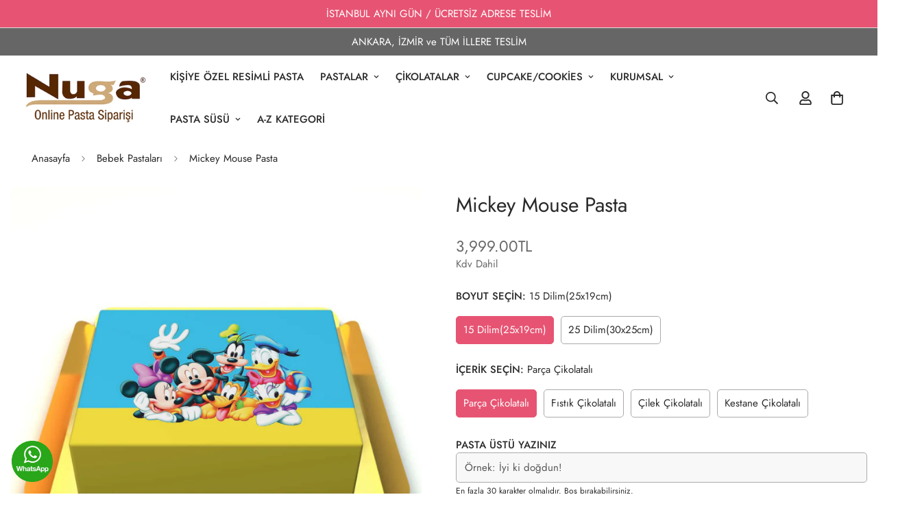

--- FILE ---
content_type: text/html; charset=utf-8
request_url: https://nuga.com.tr/products/mickey-mouse-pasta
body_size: 88767
content:

<!doctype html>
<html
  class="no-js  m:overflow-hidden"
  lang="tr"
  data-template="product"
  
>
  <head>
    <meta charset="utf-8">
    <meta http-equiv="X-UA-Compatible" content="IE=edge">
    <meta name="viewport" content="width=device-width, initial-scale=1, maximum-scale=1.0, user-scalable=0">
    <meta name="theme-color" content="#000">
    <link rel="canonical" href="https://nuga.com.tr/products/mickey-mouse-pasta">
    <link rel="preconnect" href="https://fonts.shopifycdn.com" crossorigin>
    <link rel="preconnect" href="https://cdn.shopify.com" crossorigin><link rel="shortcut icon" type="image/png" href="//nuga.com.tr/cdn/shop/files/Favicon.png?crop=center&height=32&v=1646230798&width=32"><title>Mickey Mouse Pasta - Online Pasta Siparişi | Nuga</title><meta name="description" content="En güzel ve renkli çocuk pastaları Nuga&#39;da sizleri bekliyor! Mickey Mouse ve arkadaşlarının yer aldığı bu renkli pasta modelimizi incelemek ve online sipariş vermek isterseniz web sayfamızı ziyaret edin."><meta property="og:site_name" content="Nuga">
<meta property="og:url" content="https://nuga.com.tr/products/mickey-mouse-pasta">
<meta property="og:title" content="Mickey Mouse Pasta - Online Pasta Siparişi | Nuga">
<meta property="og:type" content="product">
<meta property="og:description" content="En güzel ve renkli çocuk pastaları Nuga&#39;da sizleri bekliyor! Mickey Mouse ve arkadaşlarının yer aldığı bu renkli pasta modelimizi incelemek ve online sipariş vermek isterseniz web sayfamızı ziyaret edin."><meta property="og:image" content="http://nuga.com.tr/cdn/shop/files/600543_89158280-3905-4e3d-9887-b0b12485d20a.jpg?v=1747667018">
<meta property="og:image:secure_url" content="https://nuga.com.tr/cdn/shop/files/600543_89158280-3905-4e3d-9887-b0b12485d20a.jpg?v=1747667018">
<meta property="og:image:width" content="1200">
<meta property="og:image:height" content="1200"><meta property="og:price:amount" content="3,999.00">
<meta property="og:price:currency" content="TRY"><meta name="twitter:card" content="summary_large_image">
<meta name="twitter:title" content="Mickey Mouse Pasta - Online Pasta Siparişi | Nuga">
<meta name="twitter:description" content="En güzel ve renkli çocuk pastaları Nuga&#39;da sizleri bekliyor! Mickey Mouse ve arkadaşlarının yer aldığı bu renkli pasta modelimizi incelemek ve online sipariş vermek isterseniz web sayfamızı ziyaret edin.">

<style>
  @font-face {  font-family: M-Heading-Font;  font-weight:300;  src: url(https://cdn.shopify.com/s/files/1/0561/2742/2636/files/Jost-Light.ttf?v=1618297125);  font-display: swap;}@font-face {  font-family: M-Heading-Font;  font-weight:400;  src: url(https://cdn.shopify.com/s/files/1/0561/2742/2636/files/Jost-Regular.ttf?v=1618297125);  font-display: swap;}@font-face {  font-family: M-Heading-Font;  font-weight:500;  src: url(https://cdn.shopify.com/s/files/1/0561/2742/2636/files/Jost-Medium.ttf?v=1618297125);  font-display: swap;}@font-face {  font-family: M-Heading-Font;  font-weight:600;  src: url(https://cdn.shopify.com/s/files/1/0561/2742/2636/files/Jost-SemiBold.ttf?v=1618297125);  font-display: swap;}@font-face {  font-family: M-Heading-Font;  font-weight:700;  src: url(https://cdn.shopify.com/s/files/1/0561/2742/2636/files/Jost-Bold.ttf?v=1618297125);  font-display: swap;}:root {  --font-stack-header: 'M-Heading-Font';  --font-weight-header: 400;}@font-face {  font-family: M-Body-Font;  font-weight:300;  src: url(https://cdn.shopify.com/s/files/1/0561/2742/2636/files/Jost-Light.ttf?v=1618297125);  font-display: swap;}@font-face {  font-family: M-Body-Font;  font-weight:400;  src: url(https://cdn.shopify.com/s/files/1/0561/2742/2636/files/Jost-Regular.ttf?v=1618297125);  font-display: swap;}@font-face {  font-family: M-Body-Font;  font-weight:500;  src: url(https://cdn.shopify.com/s/files/1/0561/2742/2636/files/Jost-Medium.ttf?v=1618297125);  font-display: swap;}@font-face {  font-family: M-Body-Font;  font-weight:600;  src: url(https://cdn.shopify.com/s/files/1/0561/2742/2636/files/Jost-SemiBold.ttf?v=1618297125);  font-display: swap;}@font-face {  font-family: M-Body-Font;  font-weight:700;  src: url(https://cdn.shopify.com/s/files/1/0561/2742/2636/files/Jost-Bold.ttf?v=1618297125);  font-display: swap;}:root {  --font-stack-body: 'M-Body-Font';  --font-weight-body: 400;;}
</style>
<style>
  html {
    font-size: calc(var(--font-base-size, 16) * 1px);
    -webkit-font-smoothing: antialiased;
    height: 100%;
    scroll-behavior: smooth;
  }
  body {
    margin: 0;
    font-family: var(--font-stack-body);
    font-weight: var(--font-weight-body);
    font-style: var(--font-style-body);
    color: rgb(var(--color-foreground));
    font-size: calc(var(--font-base-size, 16) * 1px);
    line-height: calc(var(--base-line-height) * 1px);
    background-color: rgb(var(--color-background));
    position: relative;
    min-height: 100%;
  }

  body,
  html {
    overflow-x: clip;
  }

  html.prevent-scroll,
  html.prevent-scroll body {
    height: auto;
    overflow: hidden !important;
  }

  html.prevent-scroll {
    padding-right: var(--m-scrollbar-width);
  }

  h1,
  h2,
  h3,
  h4,
  h5,
  h6 {
    font-family: var(--font-stack-header);
    font-weight: var(--font-weight-header);
    font-style: var(--font-style-header);
    color: rgb(var(--color-heading));
    line-height: normal;
    letter-spacing: var(--heading-letter-spacing);
  }
  h1,
  .h1 {
    font-size: calc(((var(--font-h1-mobile)) / (var(--font-base-size))) * 1rem);
    line-height: 1.278;
  }

  h2,
  .h2 {
    font-size: calc(((var(--font-h2-mobile)) / (var(--font-base-size))) * 1rem);
    line-height: 1.267;
  }

  h3,
  .h3 {
    font-size: calc(((var(--font-h3-mobile)) / (var(--font-base-size))) * 1rem);
    line-height: 1.36;
  }

  h4,
  .h4 {
    font-size: calc(((var(--font-h4-mobile)) / (var(--font-base-size))) * 1rem);
    line-height: 1.4;
  }

  h5,
  .h5 {
    font-size: calc(((var(--font-h5-mobile)) / (var(--font-base-size))) * 1rem);
    line-height: 1.5;
  }

  h6,
  .h6 {
    font-size: calc(((var(--font-h6-mobile)) / (var(--font-base-size))) * 1rem);
    line-height: 1.5;
  }

  @media only screen and (min-width: 768px) {
    .h1,
    h1 {
      font-size: calc(((var(--font-h1-tablet)) / (var(--font-base-size))) * 1rem);
      line-height: 1.238;
    }
    .h2,
    h2 {
      font-size: calc(((var(--font-h2-tablet)) / (var(--font-base-size))) * 1rem);
      line-height: 1.235;
    }
    h3,
    .h3 {
      font-size: calc(((var(--font-h3-tablet)) / (var(--font-base-size))) * 1rem);
      line-height: 1.36;
    }
    h4,
    .h4 {
      font-size: calc(((var(--font-h4-tablet)) / (var(--font-base-size))) * 1rem);
      line-height: 1.4;
    }
  }

  @media only screen and (min-width: 1280px) {
    .h1,
    h1 {
      font-size: calc(((var(--font-h1-desktop)) / (var(--font-base-size))) * 1rem);
      line-height: 1.167;
    }
    .h2,
    h2 {
      font-size: calc(((var(--font-h2-desktop)) / (var(--font-base-size))) * 1rem);
      line-height: 1.238;
    }
    h3,
    .h3 {
      font-size: calc(((var(--font-h3-desktop)) / (var(--font-base-size))) * 1rem);
      line-height: 1.278;
    }
    h4,
    .h4 {
      font-size: calc(((var(--font-h4-desktop)) / (var(--font-base-size))) * 1rem);
      line-height: 1.333;
    }
    h5,
    .h5 {
      font-size: calc(((var(--font-h5-desktop)) / (var(--font-base-size))) * 1rem);
    }
    h6,
    .h6 {
      font-size: calc(((var(--font-h6-desktop)) / (var(--font-base-size))) * 1rem);
    }
  }
  [style*='--aspect-ratio'] {
    position: relative;
    overflow: hidden;
  }
  [style*='--aspect-ratio']:before {
    display: block;
    width: 100%;
    content: '';
    height: 0px;
  }
  [style*='--aspect-ratio'] > *:first-child {
    top: 0;
    left: 0;
    right: 0;
    position: absolute !important;
    object-fit: cover;
    width: 100%;
    height: 100%;
  }
  [style*='--aspect-ratio']:before {
    padding-top: calc(100% / (0.0001 + var(--aspect-ratio, 16/9)));
  }
  @media (max-width: 767px) {
    [style*='--aspect-ratio']:before {
      padding-top: calc(100% / (0.0001 + var(--aspect-ratio-mobile, var(--aspect-ratio, 16/9))));
    }
  }
  .swiper-wrapper {
    display: flex;
  }
  .swiper-container:not(.swiper-container-initialized) .swiper-slide {
    width: calc(100% / var(--items, 1));
    flex: 0 0 auto;
  }
  @media (max-width: 1023px) {
    .swiper-container:not(.swiper-container-initialized) .swiper-slide {
      min-width: 40vw;
      flex: 0 0 auto;
    }
  }
  @media (max-width: 767px) {
    .swiper-container:not(.swiper-container-initialized) .swiper-slide {
      min-width: 66vw;
      flex: 0 0 auto;
    }
  }
</style>
<link href="//nuga.com.tr/cdn/shop/t/83/assets/main.css?v=119332921938044128041740500061" rel="stylesheet" type="text/css" media="all" />
<style data-shopify>
:root,.m-color-default {
      --color-background: 255,255,255;
      --color-background-secondary: 245,245,245;
  		
  	  --gradient-background: #ffffff;
  		
  		--color-foreground: 42,42,42;
  		--color-foreground-secondary: 102,102,102;
      --color-heading: 43,43,43;
  		--color-button: 231,84,115;
  		--color-button-text: 255,255,255;
  		--color-outline-button: 34,34,34;
      --color-button-hover: 231, 84, 115;
      --color-button-text-hover: 255, 255, 255;
  		--color-border: 172,169,169;
  		--color-price-sale: 102,102,102;
  		--color-price-regular: 102,102,102;
  		--color-form-field: 248,248,248;
  		--color-form-field-text: 34,34,34;
  		--color-tooltip: 34,34,34;
  		--color-tooltip-text: 255,255,255;
  	}
  
.m-color-dark {
      --color-background: 255,255,255;
      --color-background-secondary: 245,245,245;
  		
  	  --gradient-background: #ffffff;
  		
  		--color-foreground: 43,43,43;
  		--color-foreground-secondary: 201,201,201;
      --color-heading: 255,255,255;
  		--color-button: 48,48,48;
  		--color-button-text: 255,255,255;
  		--color-outline-button: 0,0,0;
      --color-button-hover: 255, 255, 255;
      --color-button-text-hover: 34, 34, 34;
  		--color-border: 75,75,75;
  		--color-price-sale: 43,43,43;
  		--color-price-regular: 42,42,42;
  		--color-form-field: 255,255,255;
  		--color-form-field-text: 34,34,34;
  		--color-tooltip: 255,255,255;
  		--color-tooltip-text: 34,34,34;
  	}
  
.m-color-footer {
      --color-background: 251,251,251;
      --color-background-secondary: 245,245,245;
  		
  	  --gradient-background: #fbfbfb;
  		
  		--color-foreground: 42,42,42;
  		--color-foreground-secondary: 102,102,102;
      --color-heading: 43,43,43;
  		--color-button: 34,34,34;
  		--color-button-text: 255,255,255;
  		--color-outline-button: 0,0,0;
      --color-button-hover: 34, 34, 34;
      --color-button-text-hover: 255, 255, 255;
  		--color-border: 222,222,222;
  		--color-price-sale: 232,78,78;
  		--color-price-regular: 42,42,42;
  		--color-form-field: 255,255,255;
  		--color-form-field-text: 0,0,0;
  		--color-tooltip: 34,34,34;
  		--color-tooltip-text: 255,255,255;
  	}
  
.m-color-badge-hot {
      --color-background: 255,255,255;
      --color-background-secondary: 245,245,245;
  		
  	  --gradient-background: #ffffff;
  		
  		--color-foreground: 42,42,42;
  		--color-foreground-secondary: 102,102,102;
      --color-heading: 43,43,43;
  		--color-button: 154,132,200;
  		--color-button-text: 34,34,34;
  		--color-outline-button: 255,255,255;
      --color-button-hover: 255, 255, 255;
      --color-button-text-hover: 34, 34, 34;
  		--color-border: 222,222,222;
  		--color-price-sale: 255,255,255;
  		--color-price-regular: 255,255,255;
  		--color-form-field: 255,255,255;
  		--color-form-field-text: 0,0,0;
  		--color-tooltip: 255,255,255;
  		--color-tooltip-text: 34,34,34;
  	}
  
.m-color-badge-new {
      --color-background: 34,149,180;
      --color-background-secondary: 245,245,245;
  		
  	  --gradient-background: #2295b4;
  		
  		--color-foreground: 255,255,255;
  		--color-foreground-secondary: 102,102,102;
      --color-heading: 43,43,43;
  		--color-button: 53,175,149;
  		--color-button-text: 245,245,245;
  		--color-outline-button: 43,43,43;
      --color-button-hover: 255, 255, 255;
      --color-button-text-hover: 34, 34, 34;
  		--color-border: 222,222,222;
  		--color-price-sale: 43,43,43;
  		--color-price-regular: 42,42,42;
  		--color-form-field: 255,255,255;
  		--color-form-field-text: 0,0,0;
  		--color-tooltip: 255,255,255;
  		--color-tooltip-text: 34,34,34;
  	}
  
.m-color-badge-sale {
      --color-background: 231,84,115;
      --color-background-secondary: 245,245,245;
  		
  	  --gradient-background: #e75473;
  		
  		--color-foreground: 255,255,255;
  		--color-foreground-secondary: 255,255,255;
      --color-heading: 255,255,255;
  		--color-button: 255,255,255;
  		--color-button-text: 34,34,34;
  		--color-outline-button: 255,255,255;
      --color-button-hover: 255, 255, 255;
      --color-button-text-hover: 34, 34, 34;
  		--color-border: 222,222,222;
  		--color-price-sale: 255,255,255;
  		--color-price-regular: 255,255,255;
  		--color-form-field: 255,255,255;
  		--color-form-field-text: 0,0,0;
  		--color-tooltip: 255,255,255;
  		--color-tooltip-text: 34,34,34;
  	}
  
.m-color-scheme-db2b342a-5909-49a7-9282-a3b57f3cb3a5 {
      --color-background: 255,255,255;
      --color-background-secondary: 245,245,245;
  		
  	  --gradient-background: #ffffff;
  		
  		--color-foreground: 42,42,42;
  		--color-foreground-secondary: 102,102,102;
      --color-heading: 43,43,43;
  		--color-button: 85,161,212;
  		--color-button-text: 255,255,255;
  		--color-outline-button: 34,34,34;
      --color-button-hover: 85, 161, 212;
      --color-button-text-hover: 255, 255, 255;
  		--color-border: 239,239,239;
  		--color-price-sale: 102,102,102;
  		--color-price-regular: 102,102,102;
  		--color-form-field: 248,248,248;
  		--color-form-field-text: 34,34,34;
  		--color-tooltip: 34,34,34;
  		--color-tooltip-text: 255,255,255;
  	}
  
.m-color-scheme-0b8cef0d-1d71-4e50-b951-2c3b80769aa1 {
      --color-background: 102,102,102;
      --color-background-secondary: 245,245,245;
  		
  	  --gradient-background: #666666;
  		
  		--color-foreground: 255,255,255;
  		--color-foreground-secondary: 102,102,102;
      --color-heading: 43,43,43;
  		--color-button: 231,84,115;
  		--color-button-text: 255,255,255;
  		--color-outline-button: 34,34,34;
      --color-button-hover: 231, 84, 115;
      --color-button-text-hover: 255, 255, 255;
  		--color-border: 172,169,169;
  		--color-price-sale: 102,102,102;
  		--color-price-regular: 102,102,102;
  		--color-form-field: 248,248,248;
  		--color-form-field-text: 34,34,34;
  		--color-tooltip: 34,34,34;
  		--color-tooltip-text: 255,255,255;
  	}
  
  .m-color-default, .m-color-dark, .m-color-footer, .m-color-badge-hot, .m-color-badge-new, .m-color-badge-sale, .m-color-scheme-db2b342a-5909-49a7-9282-a3b57f3cb3a5, .m-color-scheme-0b8cef0d-1d71-4e50-b951-2c3b80769aa1 {
  	color: rgb(var(--color-foreground));
  	background-color: rgb(var(--color-background));
  }:root {     /* ANIMATIONS */  	--m-duration-short: .1s;     --m-duration-default: .25s;     --m-duration-long: .5s;     --m-duration-image: .65s;     --m-duration-animate: 1s;     --m-animation-duration: 600ms;     --m-animation-fade-in-up: m-fade-in-up var(--m-animation-duration) cubic-bezier(0, 0, 0.3, 1) forwards;     --m-animation-fade-in-left: m-fade-in-left var(--m-animation-duration) cubic-bezier(0, 0, 0.3, 1) forwards;     --m-animation-fade-in-right: m-fade-in-right var(--m-animation-duration) cubic-bezier(0, 0, 0.3, 1) forwards;     --m-animation-fade-in-left-rtl: m-fade-in-left-rtl var(--m-animation-duration) cubic-bezier(0, 0, 0.3, 1) forwards;     --m-animation-fade-in-right-rtl: m-fade-in-right-rtl var(--m-animation-duration) cubic-bezier(0, 0, 0.3, 1) forwards;     --m-animation-fade-in: m-fade-in calc(var(--m-animation-duration) * 2) cubic-bezier(0, 0, 0.3, 1);     --m-animation-zoom-fade: m-zoom-fade var(--m-animation-duration) ease forwards;  	/* BODY */  	--base-line-height: 14;   /* INPUTS */   --inputs-border-width: 1px;  	--inputs-radius: 5px;  	/* BUTTON */  	--btn-letter-spacing: 2px;  	--btn-border-radius: 5px;  	--btn-border-width: 1px;  	--btn-line-height: 25px;  	  	--btn-text-transform: uppercase;  	  	/* COUNT BUBBLE */  	--color-cart-wishlist-count: #ffffff;  	--bg-cart-wishlist-count: #e75757;  	/* OVERLAY */  	--color-image-overlay: #2a2a2a;  	--opacity-image-overlay: 0.03;  	/* Notification */  	--color-success: 107,186,102;  	--color-warning: 210,134,26;    --color-error: 218, 63, 63;    --color-error-bg: #fbeaea;    --color-warning-bg: #faecd7;    --color-success-bg: #ffffff;  	/* CUSTOM COLOR */  	--text-black: 0,0,0;  	--text-white: 255,255,255;  	--bg-black: 0,0,0;  	--bg-white: 255,255,255;  	--rounded-full: 9999px;  	--bg-card-placeholder: rgba(243,243,243,1);  	--arrow-select-box: url(//nuga.com.tr/cdn/shop/t/83/assets/ar-down.svg?v=92728264558441377851740500060);  	/* FONT SIZES */  	--font-base-size: 15;  	--font-btn-size: 20px;  	--font-btn-weight: 500;  	--font-h1-desktop: 60;  	--font-h1-tablet: 42;  	--font-h1-mobile: 36;  	--font-h2-desktop: 42;  	--font-h2-tablet: 33;  	--font-h2-mobile: 29;  	--font-h3-desktop: 34;  	--font-h3-tablet: 27;  	--font-h3-mobile: 23;  	--font-h4-desktop: 24;  	--font-h4-tablet: 19;  	--font-h4-mobile: 19;  	--font-h5-desktop: 16;  	--font-h5-mobile: 15;  	--font-h6-desktop: 15;  	--font-h6-mobile: 15;  	--heading-letter-spacing: 0px;   --arrow-down-url: url(//nuga.com.tr/cdn/shop/t/83/assets/arrow-down.svg?v=157552497485556416461740500061);   --arrow-down-white-url: url(//nuga.com.tr/cdn/shop/t/83/assets/arrow-down-white.svg?v=70535736727834135531740500062);   --product-title-line-clamp: 2;  	--spacing-sections-desktop: 40px;   --spacing-sections-laptop: 32px;   --spacing-sections-tablet: 24px;   --spacing-sections-mobile: 40px;  	/* LAYOUT */  	--container-width: 1280px;   --fluid-container-width: 1740px;   --fluid-container-offset: 30px;   /* CORNER RADIUS */   --blocks-radius: 10px;   --medium-blocks-radius: 5px;   --pcard-radius: 10px;  }
</style><link rel="stylesheet" href="//nuga.com.tr/cdn/shop/t/83/assets/cart.css?v=93698172234576396381740500061" media="print" onload="this.media='all'">
<noscript><link href="//nuga.com.tr/cdn/shop/t/83/assets/cart.css?v=93698172234576396381740500061" rel="stylesheet" type="text/css" media="all" /></noscript><link href="//nuga.com.tr/cdn/shop/t/83/assets/vendor.css?v=78734522753772538311740500062" rel="stylesheet" type="text/css" media="all" /><link rel="stylesheet" href="//nuga.com.tr/cdn/shop/t/83/assets/custom-style.css?v=68377333970908838601740500061" media="print" onload="this.media='all'">
<link rel="stylesheet" href="//nuga.com.tr/cdn/shop/t/83/assets/custom.css?v=98348175651164035101740500110" media="print" onload="this.media='all'">
<noscript><link href="//nuga.com.tr/cdn/shop/t/83/assets/custom-style.css?v=68377333970908838601740500061" rel="stylesheet" type="text/css" media="all" /></noscript>
<noscript><link href="//nuga.com.tr/cdn/shop/t/83/assets/custom.css?v=98348175651164035101740500110" rel="stylesheet" type="text/css" media="all" /></noscript><style data-shopify></style>


<script src="//nuga.com.tr/cdn/shop/t/83/assets/product-list.js?v=133975944838759569291740500061" defer="defer"></script>
<script src="//nuga.com.tr/cdn/shop/t/83/assets/vendor.js?v=16871837922215387231740500061" defer="defer"></script>
    <script src="//nuga.com.tr/cdn/shop/t/83/assets/theme-global.js?v=175054158906313379421740500061" defer="defer"></script><script src="//nuga.com.tr/cdn/shop/t/83/assets/animations.js?v=155369821993258477171740500062" defer="defer"></script><script>window.performance && window.performance.mark && window.performance.mark('shopify.content_for_header.start');</script><meta name="google-site-verification" content="M7syRrQzmHgPJ3a3R51fLedsuHGY52UYIN5WUK4wo5Y">
<meta name="facebook-domain-verification" content="a1mad71taht1vxvayf0lq0iwn1vax1">
<meta name="facebook-domain-verification" content="a1mad71taht1vxvayf0lq0iwn1vax1">
<meta id="shopify-digital-wallet" name="shopify-digital-wallet" content="/60670673120/digital_wallets/dialog">
<link rel="alternate" type="application/json+oembed" href="https://nuga.com.tr/products/mickey-mouse-pasta.oembed">
<script async="async" src="/checkouts/internal/preloads.js?locale=tr-TR"></script>
<script id="shopify-features" type="application/json">{"accessToken":"854eacc5b8636a612b202a0e958a4105","betas":["rich-media-storefront-analytics"],"domain":"nuga.com.tr","predictiveSearch":true,"shopId":60670673120,"locale":"tr"}</script>
<script>var Shopify = Shopify || {};
Shopify.shop = "nuga-pasta.myshopify.com";
Shopify.locale = "tr";
Shopify.currency = {"active":"TRY","rate":"1.0"};
Shopify.country = "TR";
Shopify.theme = {"name":"MINIMOG v5.5.0 (02\/25) B. Main","id":149105934560,"schema_name":"Minimog - OS 2.0","schema_version":"5.5.0","theme_store_id":null,"role":"main"};
Shopify.theme.handle = "null";
Shopify.theme.style = {"id":null,"handle":null};
Shopify.cdnHost = "nuga.com.tr/cdn";
Shopify.routes = Shopify.routes || {};
Shopify.routes.root = "/";</script>
<script type="module">!function(o){(o.Shopify=o.Shopify||{}).modules=!0}(window);</script>
<script>!function(o){function n(){var o=[];function n(){o.push(Array.prototype.slice.apply(arguments))}return n.q=o,n}var t=o.Shopify=o.Shopify||{};t.loadFeatures=n(),t.autoloadFeatures=n()}(window);</script>
<script id="shop-js-analytics" type="application/json">{"pageType":"product"}</script>
<script defer="defer" async type="module" src="//nuga.com.tr/cdn/shopifycloud/shop-js/modules/v2/client.init-shop-cart-sync_CjtpSPzS.tr.esm.js"></script>
<script defer="defer" async type="module" src="//nuga.com.tr/cdn/shopifycloud/shop-js/modules/v2/chunk.common_Br-fhcC1.esm.js"></script>
<script type="module">
  await import("//nuga.com.tr/cdn/shopifycloud/shop-js/modules/v2/client.init-shop-cart-sync_CjtpSPzS.tr.esm.js");
await import("//nuga.com.tr/cdn/shopifycloud/shop-js/modules/v2/chunk.common_Br-fhcC1.esm.js");

  window.Shopify.SignInWithShop?.initShopCartSync?.({"fedCMEnabled":true,"windoidEnabled":true});

</script>
<script>(function() {
  var isLoaded = false;
  function asyncLoad() {
    if (isLoaded) return;
    isLoaded = true;
    var urls = ["https:\/\/shopify-nuga-delivery.workiny.com\/test.js?shop=nuga-pasta.myshopify.com","https:\/\/script.pop-convert.com\/new-micro\/production.pc.min.js?unique_id=nuga-pasta.myshopify.com\u0026shop=nuga-pasta.myshopify.com","https:\/\/cdn.s3.pop-convert.com\/pcjs.production.min.js?unique_id=nuga-pasta.myshopify.com\u0026shop=nuga-pasta.myshopify.com"];
    for (var i = 0; i < urls.length; i++) {
      var s = document.createElement('script');
      s.type = 'text/javascript';
      s.async = true;
      s.src = urls[i];
      var x = document.getElementsByTagName('script')[0];
      x.parentNode.insertBefore(s, x);
    }
  };
  if(window.attachEvent) {
    window.attachEvent('onload', asyncLoad);
  } else {
    window.addEventListener('load', asyncLoad, false);
  }
})();</script>
<script id="__st">var __st={"a":60670673120,"offset":10800,"reqid":"3ec897e4-4ca9-44a9-a512-460a5738975d-1769000549","pageurl":"nuga.com.tr\/products\/mickey-mouse-pasta","u":"700a457e699e","p":"product","rtyp":"product","rid":7483771388128};</script>
<script>window.ShopifyPaypalV4VisibilityTracking = true;</script>
<script id="captcha-bootstrap">!function(){'use strict';const t='contact',e='account',n='new_comment',o=[[t,t],['blogs',n],['comments',n],[t,'customer']],c=[[e,'customer_login'],[e,'guest_login'],[e,'recover_customer_password'],[e,'create_customer']],r=t=>t.map((([t,e])=>`form[action*='/${t}']:not([data-nocaptcha='true']) input[name='form_type'][value='${e}']`)).join(','),a=t=>()=>t?[...document.querySelectorAll(t)].map((t=>t.form)):[];function s(){const t=[...o],e=r(t);return a(e)}const i='password',u='form_key',d=['recaptcha-v3-token','g-recaptcha-response','h-captcha-response',i],f=()=>{try{return window.sessionStorage}catch{return}},m='__shopify_v',_=t=>t.elements[u];function p(t,e,n=!1){try{const o=window.sessionStorage,c=JSON.parse(o.getItem(e)),{data:r}=function(t){const{data:e,action:n}=t;return t[m]||n?{data:e,action:n}:{data:t,action:n}}(c);for(const[e,n]of Object.entries(r))t.elements[e]&&(t.elements[e].value=n);n&&o.removeItem(e)}catch(o){console.error('form repopulation failed',{error:o})}}const l='form_type',E='cptcha';function T(t){t.dataset[E]=!0}const w=window,h=w.document,L='Shopify',v='ce_forms',y='captcha';let A=!1;((t,e)=>{const n=(g='f06e6c50-85a8-45c8-87d0-21a2b65856fe',I='https://cdn.shopify.com/shopifycloud/storefront-forms-hcaptcha/ce_storefront_forms_captcha_hcaptcha.v1.5.2.iife.js',D={infoText:'hCaptcha ile korunuyor',privacyText:'Gizlilik',termsText:'Koşullar'},(t,e,n)=>{const o=w[L][v],c=o.bindForm;if(c)return c(t,g,e,D).then(n);var r;o.q.push([[t,g,e,D],n]),r=I,A||(h.body.append(Object.assign(h.createElement('script'),{id:'captcha-provider',async:!0,src:r})),A=!0)});var g,I,D;w[L]=w[L]||{},w[L][v]=w[L][v]||{},w[L][v].q=[],w[L][y]=w[L][y]||{},w[L][y].protect=function(t,e){n(t,void 0,e),T(t)},Object.freeze(w[L][y]),function(t,e,n,w,h,L){const[v,y,A,g]=function(t,e,n){const i=e?o:[],u=t?c:[],d=[...i,...u],f=r(d),m=r(i),_=r(d.filter((([t,e])=>n.includes(e))));return[a(f),a(m),a(_),s()]}(w,h,L),I=t=>{const e=t.target;return e instanceof HTMLFormElement?e:e&&e.form},D=t=>v().includes(t);t.addEventListener('submit',(t=>{const e=I(t);if(!e)return;const n=D(e)&&!e.dataset.hcaptchaBound&&!e.dataset.recaptchaBound,o=_(e),c=g().includes(e)&&(!o||!o.value);(n||c)&&t.preventDefault(),c&&!n&&(function(t){try{if(!f())return;!function(t){const e=f();if(!e)return;const n=_(t);if(!n)return;const o=n.value;o&&e.removeItem(o)}(t);const e=Array.from(Array(32),(()=>Math.random().toString(36)[2])).join('');!function(t,e){_(t)||t.append(Object.assign(document.createElement('input'),{type:'hidden',name:u})),t.elements[u].value=e}(t,e),function(t,e){const n=f();if(!n)return;const o=[...t.querySelectorAll(`input[type='${i}']`)].map((({name:t})=>t)),c=[...d,...o],r={};for(const[a,s]of new FormData(t).entries())c.includes(a)||(r[a]=s);n.setItem(e,JSON.stringify({[m]:1,action:t.action,data:r}))}(t,e)}catch(e){console.error('failed to persist form',e)}}(e),e.submit())}));const S=(t,e)=>{t&&!t.dataset[E]&&(n(t,e.some((e=>e===t))),T(t))};for(const o of['focusin','change'])t.addEventListener(o,(t=>{const e=I(t);D(e)&&S(e,y())}));const B=e.get('form_key'),M=e.get(l),P=B&&M;t.addEventListener('DOMContentLoaded',(()=>{const t=y();if(P)for(const e of t)e.elements[l].value===M&&p(e,B);[...new Set([...A(),...v().filter((t=>'true'===t.dataset.shopifyCaptcha))])].forEach((e=>S(e,t)))}))}(h,new URLSearchParams(w.location.search),n,t,e,['guest_login'])})(!0,!0)}();</script>
<script integrity="sha256-4kQ18oKyAcykRKYeNunJcIwy7WH5gtpwJnB7kiuLZ1E=" data-source-attribution="shopify.loadfeatures" defer="defer" src="//nuga.com.tr/cdn/shopifycloud/storefront/assets/storefront/load_feature-a0a9edcb.js" crossorigin="anonymous"></script>
<script data-source-attribution="shopify.dynamic_checkout.dynamic.init">var Shopify=Shopify||{};Shopify.PaymentButton=Shopify.PaymentButton||{isStorefrontPortableWallets:!0,init:function(){window.Shopify.PaymentButton.init=function(){};var t=document.createElement("script");t.src="https://nuga.com.tr/cdn/shopifycloud/portable-wallets/latest/portable-wallets.tr.js",t.type="module",document.head.appendChild(t)}};
</script>
<script data-source-attribution="shopify.dynamic_checkout.buyer_consent">
  function portableWalletsHideBuyerConsent(e){var t=document.getElementById("shopify-buyer-consent"),n=document.getElementById("shopify-subscription-policy-button");t&&n&&(t.classList.add("hidden"),t.setAttribute("aria-hidden","true"),n.removeEventListener("click",e))}function portableWalletsShowBuyerConsent(e){var t=document.getElementById("shopify-buyer-consent"),n=document.getElementById("shopify-subscription-policy-button");t&&n&&(t.classList.remove("hidden"),t.removeAttribute("aria-hidden"),n.addEventListener("click",e))}window.Shopify?.PaymentButton&&(window.Shopify.PaymentButton.hideBuyerConsent=portableWalletsHideBuyerConsent,window.Shopify.PaymentButton.showBuyerConsent=portableWalletsShowBuyerConsent);
</script>
<script data-source-attribution="shopify.dynamic_checkout.cart.bootstrap">document.addEventListener("DOMContentLoaded",(function(){function t(){return document.querySelector("shopify-accelerated-checkout-cart, shopify-accelerated-checkout")}if(t())Shopify.PaymentButton.init();else{new MutationObserver((function(e,n){t()&&(Shopify.PaymentButton.init(),n.disconnect())})).observe(document.body,{childList:!0,subtree:!0})}}));
</script>

<script>window.performance && window.performance.mark && window.performance.mark('shopify.content_for_header.end');</script>

    <script>
      document.documentElement.className = document.documentElement.className.replace('no-js', 'js');
      if (Shopify.designMode) {
        document.documentElement.classList.add('shopify-design-mode');
      }
    </script>
    <script>window.MinimogTheme = {};window.MinimogLibs = {};window.MinimogStrings = {  addToCart: "Sepete Ekle",  soldOut: "Satışa Kapalı",  unavailable: "Mevcut değil",  inStock: "Satışa Açık",  lowStock: 'Low stock',  inventoryQuantityHtml: '<span class="m-product-inventory__quantity">{{ quantity }}</span> In stock',  inventoryLowQuantityHtml: 'Only <span class="m-product-inventory__quantity">{{ quantity }}</span> left',  checkout: "İLERİ",  viewCart: "Sepeti Görüntüle",  cartRemove: "Kaldır",  zipcodeValidate: "Zip code can\u0026#39;t be blank",  noShippingRate: "Adresiniz için teslimat ücreti yoktur.",  shippingRatesResult: "We found {{count}} shipping rate(s) for your address",  recommendTitle: "Size tavsiye",  shipping: "Sevkiyat",  add: "Ekle",  itemAdded: "Ürün sepete başarıyla eklendi.",  requiredField: "Lütfen sepete eklemeden önce zorunlu alanları doldurunuz!",  hours: "Saat",  mins: "Dk",  outOfStock: "Satışa Kapalı",  sold: "Satıldı",  available: "Mevcut",  preorder: "Ön Sipariş",  sold_out_items_message: "Ürün satışa kapalı.",  unitPrice: "Birim fiyatı",  unitPriceSeparator: "başına",  cartError: "There was an error while updating your cart. Please try again.",  quantityError: "Yeterli öğe mevcut değil. Sadece {{ quantity }} kaldı.' }}",  selectVariant: "Please select a variant before adding the product to your cart.",  valideDateTimeDelivery: "Please choose the current or future time."};window.MinimogThemeStyles = {  product: "https://nuga.com.tr/cdn/shop/t/83/assets/product.css?v=175796643987776283371740500060",  productInventory: "https://nuga.com.tr/cdn/shop/t/83/assets/component-product-inventory.css?v=111082497872923960041740500061"};window.MinimogThemeScripts = {  productModel: "https://nuga.com.tr/cdn/shop/t/83/assets/product-model.js?v=74883181231862109891740500061",  productMedia: "https://nuga.com.tr/cdn/shop/t/83/assets/product-media.js?v=93062131741458010781740500062",  variantsPicker: "https://nuga.com.tr/cdn/shop/t/83/assets/variant-picker.js?v=17515462640958628441740500061",  instagram: "https://nuga.com.tr/cdn/shop/t/83/assets/instagram.js?v=132192723937505643871740500061",  productInventory: "https://nuga.com.tr/cdn/shop/t/83/assets/product-inventory.js?v=56130558051591069411740500061"};window.MinimogSettings = {  design_mode: false,  requestPath: "\/products\/mickey-mouse-pasta",  template: "product",  templateName: "product",productHandle: "mickey-mouse-pasta",    productId: 7483771388128,currency_code: "TRY",  money_format: "{{amount}}TL",  base_url: window.location.origin + Shopify.routes.root,  money_with_currency_format: "{{amount}}TL","filter_color1.png":"\/\/nuga.com.tr\/cdn\/shop\/t\/83\/assets\/filter_color1.png?v=106687958884429037031740500188","filter_color1":"gingham","filter_color2.png":"\/\/nuga.com.tr\/cdn\/shop\/t\/83\/assets\/filter_color2.png?v=137252522669638725141740500188","filter_color2":"flannel",theme: {    id: 149105934560,    name: "MINIMOG v5.5.0 (02\/25) B. Main",    role: "main",    version: "5.5.0",    online_store_version: "2.0",    preview_url: "https://nuga.com.tr?preview_theme_id=149105934560",  },  shop_domain: "https:\/\/nuga.com.tr",  shop_locale: {    published: [{"shop_locale":{"locale":"tr","enabled":true,"primary":true,"published":true}}],    current: "tr",    primary: "tr",  },  routes: {    root: "\/",    cart: "\/cart",    product_recommendations_url: "\/recommendations\/products",    cart_add_url: '/cart/add',    cart_change_url: '/cart/change',    cart_update_url: '/cart/update',    predictive_search_url: '/search/suggest',    search_url: '/search'  },  hide_unavailable_product_options: true,  pcard_image_ratio: "1\/1",  cookie_consent_allow: "Kabul Et",  cookie_consent_message: "Web sitemizde en iyi deneyimi yaşamanızı sağlamak için çerezler kullanılmaktadır.",  cookie_consent_placement: "bottom",  cookie_consent_learnmore_link: "https:\/\/nuga.com.tr\/policies\/privacy-policy",  cookie_consent_learnmore: "Detay",  cookie_consent_theme: "white",  cookie_consent_decline: "Yoksay",  show_cookie_consent: false,  product_colors: "red: #FF6961,\nyellow: #FDDA76,\nblack: #000000,\nblack band: #000000,\nblue: #8DB4D2,\ngreen: #C1E1C1,\npurple: #B19CD9,\nsilver: #EEEEEF,\nwhite: #FFFFFF,\nbrown: #836953,\nlight brown: #B5651D,\ndark turquoise: #23cddc,\norange: #FFB347,\ntan: #E9D1BF,\nviolet: #B490B0,\npink: #FFD1DC,\ngrey: #E0E0E0,\nsky: #96BDC6,\npale leaf: #CCD4BF,\nlight blue: #b1c5d4,\ndark grey: #aca69f,\nbeige: #EBE6DB,\nbeige band: #EED9C4,\ndark blue: #063e66,\ncream: #FFFFCC,\nlight pink: #FBCFCD,\nmint: #bedce3,\ndark gray: #3A3B3C,\nrosy brown: #c4a287,\nlight grey:#D3D3D3,\ncopper: #B87333,\nrose gold: #ECC5C0,\nnight blue: #151B54,\ncoral: #FF7F50,\nlight purple: #C6AEC7",  use_ajax_atc: true,  discount_code_enable: true,  enable_cart_drawer: true,  pcard_show_lowest_prices: false,  date_now: "2026\/01\/21 16:02:00+0300 (+03)",  foxKitBaseUrl: "foxkit.app"};function __setSwatchesOptions() {
    try {
      MinimogSettings._colorSwatches = []
      MinimogSettings._imageSwatches = []

      MinimogSettings.product_colors
        .split(',').filter(Boolean)
        .forEach(colorSwatch => {
          const [key, value] = colorSwatch.split(':')
          MinimogSettings._colorSwatches.push({
            key: key.trim().toLowerCase(),
            value: value && value.trim() || ''
          })
        })

      Object.keys(MinimogSettings).forEach(key => {
        if (key.includes('filter_color') && !key.includes('.png')) {
          if (MinimogSettings[`${key}.png`]) {
            MinimogSettings._imageSwatches.push({
              key: MinimogSettings[key].toLowerCase(),
              value: MinimogSettings[`${key}.png`]
            })
          }
        }
      })
    } catch (e) {
      console.error('Failed to convert color/image swatch structure!', e)
    }
  }

  __setSwatchesOptions();
</script>

    <script type="application/ld+json">
  	{
        "@context": "https://schema.org/",
        "@type": "WebSite",
        "name": "Nuga",
        "url": "https://www.nuga.com.tr/",
        "potentialAction": {
          "@type": "SearchAction",
          "target": "https://www.nuga.com.tr/search?type=product&q={search_term_string}",
          "query-input": "required name=search_term_string"
        }
  	}
</script>

<!-- Global site tag (gtag.js) - Google Ads: 689464702 -->
<script async src="https://www.googletagmanager.com/gtag/js?id=AW-689464702"></script>
<script>
  window.dataLayer = window.dataLayer || [];
  function gtag(){dataLayer.push(arguments);}
  gtag('js', new Date());
  gtag('config', 'AW-689464702');
</script>

  
  <!-- BEGIN app block: shopify://apps/foxkit-sales-boost/blocks/foxkit-theme-helper/13f41957-6b79-47c1-99a2-e52431f06fff -->
<style data-shopify>
  
  :root {
  	--foxkit-border-radius-btn: 7px;
  	--foxkit-height-btn: 45px;
  	--foxkit-btn-primary-bg: rgba(234, 82, 129, 1);
  	--foxkit-btn-primary-text: #FFFFFF;
  	--foxkit-btn-primary-hover-bg: rgba(52, 52, 52, 1);
  	--foxkit-btn-primary-hover-text: #FFFFFF;
  	--foxkit-btn-secondary-bg: #FFFFFF;
  	--foxkit-btn-secondary-text: #000000;
  	--foxkit-btn-secondary-hover-bg: rgba(56, 56, 56, 1);
  	--foxkit-btn-secondary-hover-text: #FFFFFF;
  	--foxkit-text-color: #666666;
  	--foxkit-heading-text-color: #000000;
  	--foxkit-prices-color: #000000;
  	--foxkit-badge-color: #DA3F3F;
  	--foxkit-border-color: #ebebeb;
  }
  
  .foxkit-critical-hidden {
  	display: none !important;
  }
</style>
<script>
   var ShopifyRootUrl = "\/";
   var _useRootBaseUrl = null
   window.FoxKitThemeHelperEnabled = true;
   window.FoxKitPlugins = window.FoxKitPlugins || {}
   window.FoxKitStrings = window.FoxKitStrings || {}
   window.FoxKitAssets = window.FoxKitAssets || {}
   window.FoxKitModules = window.FoxKitModules || {}
   window.FoxKitSettings = {
     discountPrefix: "FX",
     showWaterMark: null,
     multipleLanguages: true,
     primaryLocale: true,
     combineWithProductDiscounts: true,
     enableAjaxAtc: true,
     discountApplyBy: "discount_code",
     foxKitBaseUrl: "foxkit.app",
     shopDomain: "https:\/\/nuga.com.tr",
     baseUrl: _useRootBaseUrl ? "/" : ShopifyRootUrl.endsWith('/') ? ShopifyRootUrl : ShopifyRootUrl + '/',
     currencyCode: "TRY",
     moneyFormat: !!window.MinimogTheme ? window.MinimogSettings.money_format : "{{amount}}TL",
     moneyWithCurrencyFormat: "{{amount}}TL",
     template: "product",
     templateName: "product",
     optimizePerformance: false,product: Object.assign({"id":7483771388128,"title":"Mickey Mouse Pasta","handle":"mickey-mouse-pasta","description":"\u003ch3\u003e\u003cstrong\u003eMickey Mouse Pasta\u003c\/strong\u003e\u003c\/h3\u003e\n\u003ch5\u003eWalt Disney'in sevilen karakterleri tüm sevimliliği ile karşınızda! Gülen yüzleri ile sizleri selamlayan bu altı şirin hayvan karakter hem yetişkinler hem de çocuklar tarafından oldukça seviliyor. Mickey Mouse, Minnie Mouse, Pluto, Goofy, Donald Duck ve Daisy'nin yer aldığı \u003cstrong\u003eMickey Mouse Pasta\u003c\/strong\u003e bu sevimli ve birbirinden farklı olan altı karakterin arkadaşlığını ve maceralarını seven çocuklar için ideal bir pasta seçeneği. Üst kısmı mavi, alt kısmı ise sarı renkte tasarlanan \u003cstrong\u003eWalt Disney pastası\u003c\/strong\u003e çizgi karakterlerin kıyafetleri ve aksesuarları ile iyice renklenerek gözleri şenlendiriyor. \u003c\/h5\u003e\n\u003ch5\u003eDikdörtgen modelde üretilen ve antep fıstık çikolatalı iç dolgusu ile sizlere sunulan pasta modelimizi online sipariş edebilir, pasta üstü yazısı ekleyerek özelleştirebilirsiniz. 16 dilimlik bu pasta ile davetlilerinizin yüzünü güldürecek, neşeli anlar yaşatacaksınız. Bu pastamızın yuvarlak modeldeki halini görmek ve sipariş etmek isterseniz \u003cspan style=\"color: #ff2a00;\"\u003e\u003ca href=\"https:\/\/nuga.com.tr\/products\/walt-disney-karakterler-pastasi\" title=\"Walt Disney Karakterler Pastası\" style=\"color: #ff2a00;\"\u003eWalt Disney Karakterler Pastası'nı\u003c\/a\u003e\u003c\/span\u003e incelemelisiniz.\u003c\/h5\u003e\n\u003ch5 data-mce-fragment=\"1\"\u003e\n\u003cstrong data-mce-fragment=\"1\"\u003ePasta Ölçüsü:\u003c\/strong\u003e\u003cspan data-mce-fragment=\"1\"\u003e 15 Dilim (26cm x 20cm) - Yükseklik 7,5cm\u003cbr\u003e\u003c\/span\u003e\u003cstrong data-mce-fragment=\"1\"\u003ePasta Ölçüsü:\u003cspan data-mce-fragment=\"1\"\u003e \u003c\/span\u003e\u003c\/strong\u003e\u003cspan data-mce-fragment=\"1\"\u003e25 Dilim (30cm x 25cm) - Yükseklik 7,5cm\u003cbr data-mce-fragment=\"1\"\u003e\u003c\/span\u003e\u003cstrong data-mce-fragment=\"1\"\u003ePasta İçeriği:\u003c\/strong\u003e\u003cspan data-mce-fragment=\"1\"\u003e Fıstık Çikolatalı\u003c\/span\u003e\u003cbr data-mce-fragment=\"1\"\u003e\u003cstrong data-mce-fragment=\"1\"\u003eMum:\u003c\/strong\u003e\u003cspan data-mce-fragment=\"1\"\u003e 4 adet\u003c\/span\u003e\n\u003c\/h5\u003e\n\u003ch5 data-mce-fragment=\"1\"\u003eTeslim aldığınızda pastanızı lütfen buzdolabında muhafaza ediniz.\u003c\/h5\u003e","published_at":"2021-12-06T15:58:25+03:00","created_at":"2021-12-06T15:30:42+03:00","vendor":"Nuga","type":"Pastalar ve Turtalar","tags":["import_2021_12_06_120723","Kargo_Turkiye","Kategori_Bebek Doğum Günü Pastası","Kategori_Doğum Günü Pastası","Kategori_Hediye Pasta","Kategori_Kendim İçin Pasta","Kategori_Pastalar","Kategori_Tasarım Pastalar","Kategori_Çocuk Doğum Günü Pastası","SKU_600543","URL_mickey-mouse-pasta-600543"],"price":399900,"price_min":399900,"price_max":689900,"available":true,"price_varies":true,"compare_at_price":null,"compare_at_price_min":0,"compare_at_price_max":0,"compare_at_price_varies":false,"variants":[{"id":45300141850848,"title":"15 Dilim(25x19cm) \/ Parça Çikolatalı","option1":"15 Dilim(25x19cm)","option2":"Parça Çikolatalı","option3":null,"sku":"600543","requires_shipping":true,"taxable":true,"featured_image":null,"available":true,"name":"Mickey Mouse Pasta - 15 Dilim(25x19cm) \/ Parça Çikolatalı","public_title":"15 Dilim(25x19cm) \/ Parça Çikolatalı","options":["15 Dilim(25x19cm)","Parça Çikolatalı"],"price":399900,"weight":0,"compare_at_price":null,"inventory_management":"shopify","barcode":null,"requires_selling_plan":false,"selling_plan_allocations":[]},{"id":45300141883616,"title":"15 Dilim(25x19cm) \/ Fıstık Çikolatalı","option1":"15 Dilim(25x19cm)","option2":"Fıstık Çikolatalı","option3":null,"sku":"600543","requires_shipping":true,"taxable":true,"featured_image":null,"available":true,"name":"Mickey Mouse Pasta - 15 Dilim(25x19cm) \/ Fıstık Çikolatalı","public_title":"15 Dilim(25x19cm) \/ Fıstık Çikolatalı","options":["15 Dilim(25x19cm)","Fıstık Çikolatalı"],"price":419900,"weight":0,"compare_at_price":null,"inventory_management":"shopify","barcode":null,"requires_selling_plan":false,"selling_plan_allocations":[]},{"id":46428413722848,"title":"15 Dilim(25x19cm) \/ Çilek Çikolatalı","option1":"15 Dilim(25x19cm)","option2":"Çilek Çikolatalı","option3":null,"sku":"600543","requires_shipping":true,"taxable":true,"featured_image":null,"available":true,"name":"Mickey Mouse Pasta - 15 Dilim(25x19cm) \/ Çilek Çikolatalı","public_title":"15 Dilim(25x19cm) \/ Çilek Çikolatalı","options":["15 Dilim(25x19cm)","Çilek Çikolatalı"],"price":429900,"weight":0,"compare_at_price":null,"inventory_management":"shopify","barcode":null,"requires_selling_plan":false,"selling_plan_allocations":[]},{"id":46687340200160,"title":"15 Dilim(25x19cm) \/ Kestane Çikolatalı","option1":"15 Dilim(25x19cm)","option2":"Kestane Çikolatalı","option3":null,"sku":"600543","requires_shipping":true,"taxable":true,"featured_image":null,"available":true,"name":"Mickey Mouse Pasta - 15 Dilim(25x19cm) \/ Kestane Çikolatalı","public_title":"15 Dilim(25x19cm) \/ Kestane Çikolatalı","options":["15 Dilim(25x19cm)","Kestane Çikolatalı"],"price":429900,"weight":0,"compare_at_price":null,"inventory_management":"shopify","barcode":null,"requires_selling_plan":false,"selling_plan_allocations":[]},{"id":45300141916384,"title":"25 Dilim(30x25cm) \/ Parça Çikolatalı","option1":"25 Dilim(30x25cm)","option2":"Parça Çikolatalı","option3":null,"sku":"600543","requires_shipping":true,"taxable":true,"featured_image":null,"available":true,"name":"Mickey Mouse Pasta - 25 Dilim(30x25cm) \/ Parça Çikolatalı","public_title":"25 Dilim(30x25cm) \/ Parça Çikolatalı","options":["25 Dilim(30x25cm)","Parça Çikolatalı"],"price":639900,"weight":0,"compare_at_price":null,"inventory_management":"shopify","barcode":null,"requires_selling_plan":false,"selling_plan_allocations":[]},{"id":45300141949152,"title":"25 Dilim(30x25cm) \/ Fıstık Çikolatalı","option1":"25 Dilim(30x25cm)","option2":"Fıstık Çikolatalı","option3":null,"sku":"600543","requires_shipping":true,"taxable":true,"featured_image":null,"available":true,"name":"Mickey Mouse Pasta - 25 Dilim(30x25cm) \/ Fıstık Çikolatalı","public_title":"25 Dilim(30x25cm) \/ Fıstık Çikolatalı","options":["25 Dilim(30x25cm)","Fıstık Çikolatalı"],"price":669900,"weight":0,"compare_at_price":null,"inventory_management":"shopify","barcode":null,"requires_selling_plan":false,"selling_plan_allocations":[]},{"id":46428413755616,"title":"25 Dilim(30x25cm) \/ Çilek Çikolatalı","option1":"25 Dilim(30x25cm)","option2":"Çilek Çikolatalı","option3":null,"sku":"600543","requires_shipping":true,"taxable":true,"featured_image":null,"available":true,"name":"Mickey Mouse Pasta - 25 Dilim(30x25cm) \/ Çilek Çikolatalı","public_title":"25 Dilim(30x25cm) \/ Çilek Çikolatalı","options":["25 Dilim(30x25cm)","Çilek Çikolatalı"],"price":689900,"weight":0,"compare_at_price":null,"inventory_management":"shopify","barcode":null,"requires_selling_plan":false,"selling_plan_allocations":[]},{"id":46687340232928,"title":"25 Dilim(30x25cm) \/ Kestane Çikolatalı","option1":"25 Dilim(30x25cm)","option2":"Kestane Çikolatalı","option3":null,"sku":"600543","requires_shipping":true,"taxable":true,"featured_image":null,"available":true,"name":"Mickey Mouse Pasta - 25 Dilim(30x25cm) \/ Kestane Çikolatalı","public_title":"25 Dilim(30x25cm) \/ Kestane Çikolatalı","options":["25 Dilim(30x25cm)","Kestane Çikolatalı"],"price":689900,"weight":0,"compare_at_price":null,"inventory_management":"shopify","barcode":null,"requires_selling_plan":false,"selling_plan_allocations":[]}],"images":["\/\/nuga.com.tr\/cdn\/shop\/files\/600543_89158280-3905-4e3d-9887-b0b12485d20a.jpg?v=1747667018"],"featured_image":"\/\/nuga.com.tr\/cdn\/shop\/files\/600543_89158280-3905-4e3d-9887-b0b12485d20a.jpg?v=1747667018","options":["BOYUT SEÇİN","İÇERİK SEÇİN"],"media":[{"alt":"Mickey Mouse Pasta","id":32143183347936,"position":1,"preview_image":{"aspect_ratio":1.0,"height":1200,"width":1200,"src":"\/\/nuga.com.tr\/cdn\/shop\/files\/600543_89158280-3905-4e3d-9887-b0b12485d20a.jpg?v=1747667018"},"aspect_ratio":1.0,"height":1200,"media_type":"image","src":"\/\/nuga.com.tr\/cdn\/shop\/files\/600543_89158280-3905-4e3d-9887-b0b12485d20a.jpg?v=1747667018","width":1200}],"requires_selling_plan":false,"selling_plan_groups":[],"content":"\u003ch3\u003e\u003cstrong\u003eMickey Mouse Pasta\u003c\/strong\u003e\u003c\/h3\u003e\n\u003ch5\u003eWalt Disney'in sevilen karakterleri tüm sevimliliği ile karşınızda! Gülen yüzleri ile sizleri selamlayan bu altı şirin hayvan karakter hem yetişkinler hem de çocuklar tarafından oldukça seviliyor. Mickey Mouse, Minnie Mouse, Pluto, Goofy, Donald Duck ve Daisy'nin yer aldığı \u003cstrong\u003eMickey Mouse Pasta\u003c\/strong\u003e bu sevimli ve birbirinden farklı olan altı karakterin arkadaşlığını ve maceralarını seven çocuklar için ideal bir pasta seçeneği. Üst kısmı mavi, alt kısmı ise sarı renkte tasarlanan \u003cstrong\u003eWalt Disney pastası\u003c\/strong\u003e çizgi karakterlerin kıyafetleri ve aksesuarları ile iyice renklenerek gözleri şenlendiriyor. \u003c\/h5\u003e\n\u003ch5\u003eDikdörtgen modelde üretilen ve antep fıstık çikolatalı iç dolgusu ile sizlere sunulan pasta modelimizi online sipariş edebilir, pasta üstü yazısı ekleyerek özelleştirebilirsiniz. 16 dilimlik bu pasta ile davetlilerinizin yüzünü güldürecek, neşeli anlar yaşatacaksınız. Bu pastamızın yuvarlak modeldeki halini görmek ve sipariş etmek isterseniz \u003cspan style=\"color: #ff2a00;\"\u003e\u003ca href=\"https:\/\/nuga.com.tr\/products\/walt-disney-karakterler-pastasi\" title=\"Walt Disney Karakterler Pastası\" style=\"color: #ff2a00;\"\u003eWalt Disney Karakterler Pastası'nı\u003c\/a\u003e\u003c\/span\u003e incelemelisiniz.\u003c\/h5\u003e\n\u003ch5 data-mce-fragment=\"1\"\u003e\n\u003cstrong data-mce-fragment=\"1\"\u003ePasta Ölçüsü:\u003c\/strong\u003e\u003cspan data-mce-fragment=\"1\"\u003e 15 Dilim (26cm x 20cm) - Yükseklik 7,5cm\u003cbr\u003e\u003c\/span\u003e\u003cstrong data-mce-fragment=\"1\"\u003ePasta Ölçüsü:\u003cspan data-mce-fragment=\"1\"\u003e \u003c\/span\u003e\u003c\/strong\u003e\u003cspan data-mce-fragment=\"1\"\u003e25 Dilim (30cm x 25cm) - Yükseklik 7,5cm\u003cbr data-mce-fragment=\"1\"\u003e\u003c\/span\u003e\u003cstrong data-mce-fragment=\"1\"\u003ePasta İçeriği:\u003c\/strong\u003e\u003cspan data-mce-fragment=\"1\"\u003e Fıstık Çikolatalı\u003c\/span\u003e\u003cbr data-mce-fragment=\"1\"\u003e\u003cstrong data-mce-fragment=\"1\"\u003eMum:\u003c\/strong\u003e\u003cspan data-mce-fragment=\"1\"\u003e 4 adet\u003c\/span\u003e\n\u003c\/h5\u003e\n\u003ch5 data-mce-fragment=\"1\"\u003eTeslim aldığınızda pastanızı lütfen buzdolabında muhafaza ediniz.\u003c\/h5\u003e"}, {
       variants: [{"id":45300141850848,"title":"15 Dilim(25x19cm) \/ Parça Çikolatalı","option1":"15 Dilim(25x19cm)","option2":"Parça Çikolatalı","option3":null,"sku":"600543","requires_shipping":true,"taxable":true,"featured_image":null,"available":true,"name":"Mickey Mouse Pasta - 15 Dilim(25x19cm) \/ Parça Çikolatalı","public_title":"15 Dilim(25x19cm) \/ Parça Çikolatalı","options":["15 Dilim(25x19cm)","Parça Çikolatalı"],"price":399900,"weight":0,"compare_at_price":null,"inventory_management":"shopify","barcode":null,"requires_selling_plan":false,"selling_plan_allocations":[]},{"id":45300141883616,"title":"15 Dilim(25x19cm) \/ Fıstık Çikolatalı","option1":"15 Dilim(25x19cm)","option2":"Fıstık Çikolatalı","option3":null,"sku":"600543","requires_shipping":true,"taxable":true,"featured_image":null,"available":true,"name":"Mickey Mouse Pasta - 15 Dilim(25x19cm) \/ Fıstık Çikolatalı","public_title":"15 Dilim(25x19cm) \/ Fıstık Çikolatalı","options":["15 Dilim(25x19cm)","Fıstık Çikolatalı"],"price":419900,"weight":0,"compare_at_price":null,"inventory_management":"shopify","barcode":null,"requires_selling_plan":false,"selling_plan_allocations":[]},{"id":46428413722848,"title":"15 Dilim(25x19cm) \/ Çilek Çikolatalı","option1":"15 Dilim(25x19cm)","option2":"Çilek Çikolatalı","option3":null,"sku":"600543","requires_shipping":true,"taxable":true,"featured_image":null,"available":true,"name":"Mickey Mouse Pasta - 15 Dilim(25x19cm) \/ Çilek Çikolatalı","public_title":"15 Dilim(25x19cm) \/ Çilek Çikolatalı","options":["15 Dilim(25x19cm)","Çilek Çikolatalı"],"price":429900,"weight":0,"compare_at_price":null,"inventory_management":"shopify","barcode":null,"requires_selling_plan":false,"selling_plan_allocations":[]},{"id":46687340200160,"title":"15 Dilim(25x19cm) \/ Kestane Çikolatalı","option1":"15 Dilim(25x19cm)","option2":"Kestane Çikolatalı","option3":null,"sku":"600543","requires_shipping":true,"taxable":true,"featured_image":null,"available":true,"name":"Mickey Mouse Pasta - 15 Dilim(25x19cm) \/ Kestane Çikolatalı","public_title":"15 Dilim(25x19cm) \/ Kestane Çikolatalı","options":["15 Dilim(25x19cm)","Kestane Çikolatalı"],"price":429900,"weight":0,"compare_at_price":null,"inventory_management":"shopify","barcode":null,"requires_selling_plan":false,"selling_plan_allocations":[]},{"id":45300141916384,"title":"25 Dilim(30x25cm) \/ Parça Çikolatalı","option1":"25 Dilim(30x25cm)","option2":"Parça Çikolatalı","option3":null,"sku":"600543","requires_shipping":true,"taxable":true,"featured_image":null,"available":true,"name":"Mickey Mouse Pasta - 25 Dilim(30x25cm) \/ Parça Çikolatalı","public_title":"25 Dilim(30x25cm) \/ Parça Çikolatalı","options":["25 Dilim(30x25cm)","Parça Çikolatalı"],"price":639900,"weight":0,"compare_at_price":null,"inventory_management":"shopify","barcode":null,"requires_selling_plan":false,"selling_plan_allocations":[]},{"id":45300141949152,"title":"25 Dilim(30x25cm) \/ Fıstık Çikolatalı","option1":"25 Dilim(30x25cm)","option2":"Fıstık Çikolatalı","option3":null,"sku":"600543","requires_shipping":true,"taxable":true,"featured_image":null,"available":true,"name":"Mickey Mouse Pasta - 25 Dilim(30x25cm) \/ Fıstık Çikolatalı","public_title":"25 Dilim(30x25cm) \/ Fıstık Çikolatalı","options":["25 Dilim(30x25cm)","Fıstık Çikolatalı"],"price":669900,"weight":0,"compare_at_price":null,"inventory_management":"shopify","barcode":null,"requires_selling_plan":false,"selling_plan_allocations":[]},{"id":46428413755616,"title":"25 Dilim(30x25cm) \/ Çilek Çikolatalı","option1":"25 Dilim(30x25cm)","option2":"Çilek Çikolatalı","option3":null,"sku":"600543","requires_shipping":true,"taxable":true,"featured_image":null,"available":true,"name":"Mickey Mouse Pasta - 25 Dilim(30x25cm) \/ Çilek Çikolatalı","public_title":"25 Dilim(30x25cm) \/ Çilek Çikolatalı","options":["25 Dilim(30x25cm)","Çilek Çikolatalı"],"price":689900,"weight":0,"compare_at_price":null,"inventory_management":"shopify","barcode":null,"requires_selling_plan":false,"selling_plan_allocations":[]},{"id":46687340232928,"title":"25 Dilim(30x25cm) \/ Kestane Çikolatalı","option1":"25 Dilim(30x25cm)","option2":"Kestane Çikolatalı","option3":null,"sku":"600543","requires_shipping":true,"taxable":true,"featured_image":null,"available":true,"name":"Mickey Mouse Pasta - 25 Dilim(30x25cm) \/ Kestane Çikolatalı","public_title":"25 Dilim(30x25cm) \/ Kestane Çikolatalı","options":["25 Dilim(30x25cm)","Kestane Çikolatalı"],"price":689900,"weight":0,"compare_at_price":null,"inventory_management":"shopify","barcode":null,"requires_selling_plan":false,"selling_plan_allocations":[]}],
       selectedVariant: {"id":45300141850848,"title":"15 Dilim(25x19cm) \/ Parça Çikolatalı","option1":"15 Dilim(25x19cm)","option2":"Parça Çikolatalı","option3":null,"sku":"600543","requires_shipping":true,"taxable":true,"featured_image":null,"available":true,"name":"Mickey Mouse Pasta - 15 Dilim(25x19cm) \/ Parça Çikolatalı","public_title":"15 Dilim(25x19cm) \/ Parça Çikolatalı","options":["15 Dilim(25x19cm)","Parça Çikolatalı"],"price":399900,"weight":0,"compare_at_price":null,"inventory_management":"shopify","barcode":null,"requires_selling_plan":false,"selling_plan_allocations":[]},
       hasOnlyDefaultVariant: false,
       collections: [{"id":380109390048,"handle":"bebek-pastasi","title":"Bebek Pastaları","updated_at":"2026-01-20T15:30:14+03:00","body_html":"\u003ch3 data-mce-fragment=\"1\"\u003e\u003cstrong\u003eBebek Doğum Günü Pastaları\u003c\/strong\u003e\u003c\/h3\u003e\n\u003cp\u003e \u003c\/p\u003e\n\u003ch5 data-mce-fragment=\"1\"\u003e\n\u003cspan style=\"color: #ff2a00;\"\u003e\u003ca style=\"color: #ff2a00;\" title=\"doğum günü pasta\" href=\"https:\/\/nuga.com.tr\/collections\/dogum-gunu-pastasi\"\u003eDoğum günü pasta \u003c\/a\u003e\u003c\/span\u003eçeşitleri arasında \u003cstrong\u003ebebek doğum günü pasta kategorisi\u003c\/strong\u003e çok ayrı bir yere sahip oluyor. Bebek bekleyen ya da yeni anne olmuş sevdikleriniz için hediye bebek pastası göndermeniz online bebek pastası siparişi için hazırlamış olduğumuz pasta kategorimiz sayesinde çok kolay!\u003c\/h5\u003e\n\u003cp\u003e \u003c\/p\u003e\n\u003ch5 data-mce-fragment=\"1\"\u003eBebekler için düzenlenen partiler, genellikle aileye yeni katılmış üyeleri karşılamak için doğum öncesinde baby shower pastası ya da bebek geliyor pastası ile kutlanmaktadır. Bu heyecanlı bekleyiş sırasında bebek pastası modelleri arasından seçim yapmak bebek bekleyen anneler için hiç de kolay değildir.\u003c\/h5\u003e\n\u003cp\u003e \u003c\/p\u003e\n\u003ch5 data-mce-fragment=\"1\"\u003eNuga \u003cspan style=\"color: #ff2a00;\"\u003e\u003ca style=\"color: #ff2a00;\" title=\"pasta sipariş\" href=\"https:\/\/nuga.com.tr\/collections\/pasta-siparisi\"\u003eonline pasta siparişi\u003c\/a\u003e\u003c\/span\u003e sayfamızda, hazırlamış olduğumuz bebek pasta modelleri sevdiklerinizin özel günleri için doğru pastayı seçerken size yardımcı olacaktır. \u003c\/h5\u003e\n\u003cp data-mce-fragment=\"1\"\u003e \u003c\/p\u003e\n\u003ch4\u003e\u003cstrong\u003e Bebek İçin Özel Pasta \u003c\/strong\u003e\u003c\/h4\u003e\n\u003cp\u003e \u003c\/p\u003e\n\u003ch5 data-mce-fragment=\"1\"\u003e\n\u003cstrong\u003eBebek için pasta\u003c\/strong\u003e modelleri en çok üzerinde çalışılan pasta çeşitleri ve modelleri oluyor diyebiliriz. Bebek pastası çeşitleri belirlenirken annelerin bebekleri için arzu ettikleri modeli bulabilmeleri için uygun bebek pasta fiyatı, boyutu ve içeriği dikkate alınıyor. \u003cspan style=\"color: #ff2a00;\"\u003e\u003ca style=\"color: #ff2a00;\" title=\"erkek bebek pastası\" href=\"https:\/\/nuga.com.tr\/collections\/erkek-bebek-pastasi\"\u003eErkek bebek pastası\u003c\/a\u003e\u003c\/span\u003e ve \u003cspan style=\"color: #ff2a00;\"\u003e\u003ca style=\"color: #ff2a00;\" title=\"kız bebek pastası\" href=\"https:\/\/nuga.com.tr\/collections\/kiz-bebek-pastasi\"\u003ekız bebek pastası\u003c\/a\u003e\u003c\/span\u003e kategorilerimizin bulunduğu web mağazamızdan size en uygun pasta tasarımını bulabilirsiniz!\u003c\/h5\u003e\n\u003cp data-mce-fragment=\"1\"\u003e \u003c\/p\u003e\n\u003ch4 data-mce-fragment=\"1\"\u003e\u003cstrong\u003eAynı Gün Teslim Bebek Pastaları, Adrese Teslim Bebek Pastası!\u003c\/strong\u003e\u003c\/h4\u003e\n\u003cp\u003e \u003c\/p\u003e\n\u003ch5 data-mce-fragment=\"1\"\u003eİstanbul içi aynı gün adrese teslim seçeneği bulunmaktadır.\u003c\/h5\u003e\n\u003ch5 data-mce-fragment=\"1\"\u003eYine Türkiye'de herhangi bir ilde yaşayan sevdiklerinize bebek pasta fiyatlarını inceleyerek nuga online pasta çeşitleri arasından bir sürpriz bebek pasta siparişi verebiliyorsunuz. Tüm Türkiye'de adrese teslim hizmeti veriyoruz.\u003c\/h5\u003e\n\u003ch5 data-mce-fragment=\"1\"\u003eNuga pasta ekibi olarak, benzersiz motif pastalar, tasarım bebek pastaları ve harika lezzetler ve sevgiyle tasarlanmış pasta kreasyonları, süslemeler ve detaylar ile size yardımcı olmaktan mutluluk duyarız!\u003c\/h5\u003e\n\u003cp data-mce-fragment=\"1\"\u003e \u003c\/p\u003e\n\u003ch4 data-mce-fragment=\"1\"\u003e\u003cstrong\u003eOnline Bebek Doğum Günü Pasta Siparişi\u003c\/strong\u003e\u003c\/h4\u003e\n\u003cp\u003e \u003c\/p\u003e\n\u003ch5 data-mce-fragment=\"1\"\u003eHepimiz yorucu bir günün ardından mutfakta bir şeyler yapmaya çalışmanın ne kadar sinir bozucu ve uzun zaman aldığının farkındayız. Bazen yeterli zaman yoktur, bazen yeterli un yoktur ve ihtiyacınız olan malzemeyi almak için süpermarket zaten kapalıdır ve bazen doğru tarifi de bulamazsınız. Ama gerçek bir partiyi pastasız nasıl kutlayabilirsiniz ki? Endişelenmeye gerek yok, biz hemen yanı başınızdayız ve online pasta yolla seçeneğiniz için buradayız! Pasta yapımında uzman ekibimiz evinizden çıkmadan online adrese teslim pasta siparişi vermenizin ardından adresinize pasta yollamak için hemen çalışmaya başlayacaktır.\u003c\/h5\u003e\n\u003cp\u003e \u003c\/p\u003e\n\u003ch5 data-mce-fragment=\"1\"\u003eLütfen mağazamızda pasta çeşitleri için bir pasta turu atın. Çok fazla çaba harcamadan kolayca online sipariş verebileceğiniz gerçekten harika şeyler bulacağınızdan eminiz. Ve bize bir fotoğraf ve değerlendirme bırakmayı lütfen unutmayın! Hizmetimizden, pastanızdan memnun olup olmadığınızı bilmek isteriz ve kesinlikle sizin fikirleriniz bize yol gösteriyor!\u003c\/h5\u003e\n\u003cp data-mce-fragment=\"1\"\u003e \u003c\/p\u003e\n\u003ch4 data-mce-fragment=\"1\"\u003e\u003cstrong\u003eDrPaste Marzipan ve Şeker Hamurlu Pasta\u003c\/strong\u003e\u003c\/h4\u003e\n\u003cp\u003e \u003c\/p\u003e\n\u003ch5 data-mce-fragment=\"1\"\u003eHer geçen gün daha çok istenen ve sevilen pastalarımızı bu kadar özel yapan nedir? Kesinlikle kullandığımız şeker hamuru ve marzipanın pasta görselimize ve lezzetli pastalarımıza kattığı ekstra lezzet göz ardı edilemez. DrPaste şeker hamuru kalitesiyle pastalarımızdaki güzel resim baskısı alabilmemizi sağlar. Pasta için buradayız ve bu badem ezmesinin üzerinde gıda renkleri ile eşsiz yazıcılarımızla, özel tasarım pasta resimlerini elde ediyoruz. Pastalarımızı bebekler için, sağlıklı, yenilebilir şeker hamuru ve badem ezmesi ile dikkatlice kaplıyoruz. Lezzet açısından, her ikisi de mükemmel bir şekilde koordine edilir, böylece pastanız benzersiz bir tat deneyimi haline gelir.\u003c\/h5\u003e\n\u003cp data-mce-fragment=\"1\"\u003e \u003c\/p\u003e\n\u003ch4 data-mce-fragment=\"1\"\u003e\u003cstrong\u003eMesaj Kartı ve Tebrik Kartı\u003c\/strong\u003e\u003c\/h4\u003e\n\u003cp\u003e \u003c\/p\u003e\n\u003ch5 data-mce-fragment=\"1\"\u003eTabii ki, tüm bu pastalar hediye olarak da çok ideal bir seçenek. Pasta Hediyenizi biraz daha kişisel hale getirmek için doğum günü bebeğine ve annesine kesinlikle bir tebrik kartı göndermelisiniz. Mesaj Kartı üzerine sol yanına bir görsel yükleyebilirsiniz ve sağ kısmına hediye bebek pastanıza anlam katacak tebrik veya kişisel mesajınızı yazabilirsiniz.\u003c\/h5\u003e","published_at":"2021-11-11T20:40:29+03:00","sort_order":"created-desc","template_suffix":"","disjunctive":true,"rules":[{"column":"tag","relation":"equals","condition":"Kategori_Bebek Doğum Günü Pastası"}],"published_scope":"web","image":{"created_at":"2021-11-11T20:40:27+03:00","alt":null,"width":1600,"height":400,"src":"\/\/nuga.com.tr\/cdn\/shop\/collections\/Bebek_dogum_gunu_Pastasi.jpg?v=1652034686"}},{"id":380109258976,"handle":"dogum-gunu-pastasi","title":"Doğum Günü Pastası","updated_at":"2026-01-20T20:31:54+03:00","body_html":"\u003ch3\u003e\u003cstrong\u003eDoğum Günü Pastaları\u003c\/strong\u003e\u003c\/h3\u003e\n\u003cp\u003e \u003c\/p\u003e\n\u003ch5\u003e\n\u003cstrong\u003eDoğum Günü Pastası\u003c\/strong\u003e dünyanın her yerinde sevdiklerinin doğum günü partileri için en önemli doğum günü kutlama aracı olarak kabul edilir. Doğum günü pasta modelleri, farklı doğum günü pasta çeşitleri ve farklı aralıklarda yeni trend doğum günü pasta fiyatları müşterilerimizin seçimlerinde önem verdikleri konular olarak öne çıkıyor. \u003c\/h5\u003e\n\u003ch5\u003eNuga online doğum günü pasta siparişi için hazırladığımız bu kategorimizde sizin için hazırlanmış doğum günü parti konseptleri için seçebileceğiniz doğum günü pasta temalarını inceleyebilirsiniz.\u003c\/h5\u003e\n\u003ch5\u003eDoğum günü partisi için doğru bir doğum günü pastası sipariş vermek gerekir. Özellikle sizin bu seçimi kolayca yapabilmeniz için, Doğum Günü Pastası kategorimizi bölümlere ayırdık. Dört ayrı başlıkta ayrılmış olan bu kategori işinizi kolaylaştıracak.\u003c\/h5\u003e\n\u003ch5\u003e \u003c\/h5\u003e\n\u003ch5\u003eBöylece pasta sipariş seçiminizi doğum günü çocuğunun yaşına, ve sevdiği pasta modeli, pasta boyutu ve pasta çeşitlerine göre yapabilirsiniz. Erkekler için 18 yaş doğum günü pastası veya kızlar için 18 yaş doğum günü pasta siparişi verme olanağına sahipsiniz.\u003c\/h5\u003e\n\u003ch5\u003e \u003c\/h5\u003e\n\u003ch5\u003eOnline pasta sitemizde arzu ettiğiniz, kişiye özel pasta tasarlamak, yaklaşan doğum günü partisi için veya sizin için geniş doğum günü pasta modelleri arasından uygun bir doğum günü pasta siparişi vermek için çok çeşitli seçenekleriniz var.\u003c\/h5\u003e\n\u003cp\u003e \u003c\/p\u003e\n\u003ch4\u003e\u003cstrong\u003eDoğum günü pasta modelleri ve çeşitleri!\u003c\/strong\u003e\u003c\/h4\u003e\n\u003cp\u003e \u003c\/p\u003e\n\u003ch5\u003eBebek için doğum günü pastaları arasından kişiye özel \u003cspan style=\"color: #ff2a00;\"\u003e\u003ca href=\"https:\/\/nuga.com.tr\/collections\/bebek-dogum-gunu-pastasi\" title=\"bebek doğum günü pastası\" style=\"color: #ff2a00;\"\u003ebebek doğum günü pastası\u003c\/a\u003e\u003c\/span\u003e da yaptırabilirsiniz. İster kız bebek için, ister erkek bebek için seçim yapabilirsiniz…\u003c\/h5\u003e\n\u003ch5\u003e \u003c\/h5\u003e\n\u003ch5\u003e\n\u003cspan style=\"color: #ff2a00;\"\u003e\u003ca href=\"https:\/\/nuga.com.tr\/collections\/cocuk-dogum-gunu-pastasi\" title=\"çocuk doğum günü pastası\" style=\"color: #ff2a00;\"\u003eÇocuk doğum günü pasta\u003c\/a\u003e\u003c\/span\u003e modelleri en çok üzerinde çalışılan doğum günü pasta çeşitleri ve modelleri oluyor diyebiliriz. Temaları belirlenirken annelerin çocukları için arzu ettikleri pasta modelini bulabilmeleri için uygun pasta fiyatı, boyutu ve içeriği dikkate alınıyor. \u003cspan style=\"color: #ff2a00;\"\u003e\u003ca href=\"https:\/\/nuga.com.tr\/collections\/erkek-cocuk-pastasi\" title=\"erkek çocuk pasta\" style=\"color: #ff2a00;\"\u003eErkek çocuk pastası\u003c\/a\u003e\u003c\/span\u003e ve \u003cspan style=\"color: #ff2a00;\"\u003e\u003ca href=\"https:\/\/nuga.com.tr\/collections\/kiz-cocuk-pastasi\" title=\"kız çocuk pasta\" style=\"color: #ff2a00;\"\u003ekız çocuk pastası\u003c\/a\u003e\u003c\/span\u003e olarak çok çeşitli çocuk için pasta modelleri bu kategorimizde sizleri bekliyor.\u003c\/h5\u003e\n\u003ch5\u003e \u003c\/h5\u003e\n\u003ch5\u003eDoğum günü pasta modelleri genel olarak modern ve yeni trend doğum günü pasta çeşitlerinden oluşuyor. \u003cspan style=\"color: #ff2a00;\"\u003eGenç erkek doğum günü pasta \u003c\/span\u003esiparişi olarak genellikle \u003cspan style=\"color: #ff2a00;\"\u003e\u003ca href=\"https:\/\/nuga.com.tr\/collections\/taraftar-pastasi\" title=\"taraftar pastası\" style=\"color: #ff2a00;\"\u003etaraftar pastaları\u003c\/a\u003e\u003c\/span\u003e tercih ediliyor. Genç kızlar için ise genellikle \u003cspan style=\"color: #ff2a00;\"\u003e\u003ca href=\"https:\/\/nuga.com.tr\/collections\/genc-dogum-gunu-pastasi\" title=\"genç kız doğum günü pasta\" style=\"color: #ff2a00;\"\u003egenç doğum günü pastaları\u003c\/a\u003e\u003c\/span\u003e  kategorisi içinden sipariş veriliyor.\u003c\/h5\u003e\n\u003ch5\u003e \u003c\/h5\u003e\n\u003ch5\u003e\n\u003cspan style=\"color: #ff2a00;\"\u003e\u003ca href=\"https:\/\/nuga.com.tr\/collections\/yetiskin-dogum-gunu-pastasi\" title=\"yetişkin doğum günü pastası\" style=\"color: #ff2a00;\"\u003eYetişkin doğum günü pasta \u003c\/a\u003e\u003c\/span\u003emodelleri yıllarını birlikte geçirmiş çiftlerin birbirleri için verdikleri pasta çeşitleri arasından daha çok \u003cspan style=\"color: #ff2a00;\"\u003e\u003ca href=\"https:\/\/nuga.com.tr\/collections\/kalp-pasta\" title=\"kalpli pasta\" style=\"color: #ff2a00;\"\u003ekalpli pasta\u003c\/a\u003e\u003c\/span\u003e sipariş olarak veriliyor.\u003cbr\u003e\n\u003c\/h5\u003e\n\u003ch5\u003e \u003c\/h5\u003e\n\u003ch5\u003eDoğum günü pasta siparişi İstanbul içinde her bir adrese aynı gün teslim yaptığımız pasta çeşitleri arasında ilk sıralarda yer alıyor.\u003cbr\u003e\n\u003c\/h5\u003e\n\u003cp\u003e \u003c\/p\u003e\n\u003ch4\u003e\u003cstrong\u003eAynı Gün Teslim Doğum Günü Pastaları, Adrese Doğum Günü Pastası Teslimatı Yapıyoruz!\u003c\/strong\u003e\u003c\/h4\u003e\n\u003cp\u003e \u003c\/p\u003e\n\u003ch5\u003eİstanbul Aynı Gün Adrese Teslim doğum günü pasta siparişi olarak arkadaşlarınıza ya da sevdiklerinize ulaştırıyoruz.\u003c\/h5\u003e\n\u003ch5\u003e \u003c\/h5\u003e\n\u003ch5\u003eYine Türkiye'de herhangi bir ilçe ya da ilde yaşayan sevdiklerinize doğum günü pasta fiyatlarını inceleyerek online doğum günü pasta çeşitleri arasından bir sürpriz pasta siparişi verebiliyorsunuz. Tüm Türkiye de adrese teslim pasta siparişi hizmeti veriyoruz.\u003c\/h5\u003e\n\u003ch5\u003e \u003c\/h5\u003e\n\u003ch5\u003eMesaj kartı ekleyerek hediyenizi daha da kişisel hale getirebilirsiniz. Kişisel özel bir söz veya metin yazma seçeneğiniz var. Mesaj kartınızın sol yüzeyine istediğiniz bir görsel ve resminizi yükleyebileceğiniz gibi hazır görsellerimizden de seçebilirsiniz.\u003c\/h5\u003e\n\u003ch5\u003e \u003c\/h5\u003e\n\u003ch5\u003eDoğum günü pastasındaki metin ve tebrik kartındaki kişisel mesaj kombinasyonu çok özel bir doğum günü hediyesi oluşturmanıza imkan sağlayacaktır.\u003c\/h5\u003e\n\u003ch5\u003e \u003c\/h5\u003e\n\u003ch5\u003eDoğum günü pasta hediyesi ile birlikte mesaj kartını alan arkadaşınızın, sevgiliniz ya da sevdiklerinizin yüzünde tatlı bir gülümseme için mesaj kartınız katkı sağlayacaktır.\u003c\/h5\u003e\n\u003ch5\u003e \u003c\/h5\u003e\n\u003ch5\u003eArtık doğum günü pastası nereden alınır? diye düşünmenize gerek yok. Nuga web mağazamızdaki muhteşem görünümlerinin yanı sıra nefis tatlarıyla da sevdiklerinizi mutlu edecek butik doğum günü pastalarını hemen şimdi sipariş verebilirsiniz.\u003c\/h5\u003e\n\u003ch5\u003eSevdiklerinize aynı gün teslim doğum günü pastası göndermenin en kolay yolu Nuga!\u003c\/h5\u003e","published_at":"2021-11-11T20:38:48+03:00","sort_order":"created-desc","template_suffix":"","disjunctive":true,"rules":[{"column":"tag","relation":"equals","condition":"Kategori_Doğum Günü Pastası"}],"published_scope":"web","image":{"created_at":"2021-11-11T20:38:47+03:00","alt":"Doğum Günü Pasta Çeşitleri","width":1600,"height":400,"src":"\/\/nuga.com.tr\/cdn\/shop\/collections\/dogum-gunu-pasta.jpg?v=1764870956"}},{"id":398762508512,"handle":"erkek-cocuk-pastasi","updated_at":"2026-01-20T15:30:55+03:00","published_at":"2021-12-10T10:03:52+03:00","sort_order":"best-selling","template_suffix":"blog","published_scope":"web","title":"Erkek Çocuk Pastası","body_html":"\u003ch3 style=\"text-align: left;\"\u003e\u003cspan style=\"color: #000000;\"\u003e\u003cstrong\u003e\u003cspan style=\"font-family: helvetica;\"\u003eErkek Çocuk Doğum Günü Pastaları\u003c\/span\u003e\u003c\/strong\u003e\u003c\/span\u003e\u003c\/h3\u003e\n\u003cp\u003e \u003c\/p\u003e\n\u003ch5 style=\"text-align: left;\"\u003e\n\u003cspan style=\"color: #ff2a00;\"\u003e\u003ca href=\"https:\/\/nuga.com.tr\/collections\/cocuk-dogum-gunu-pastasi\" title=\"Çocuk Doğum Günü Pastası\" style=\"color: #ff2a00;\"\u003e \u003cstrong\u003eÇocuk Doğum Günü Pastası\u003c\/strong\u003e\u003c\/a\u003e\u003c\/span\u003e siparişi verirken anneler çok özenli ve titiz bir seçim yapmak ister. Bu nedenle erkek çocuk pastaları için de özenle çalışıyor ve çocuğunuzun en çok hoşuna gidecek pasta modelleri ve pasta çeşitleri hazırlamaya çalışıyoruz. Doğum günü partisinin en önemli kısmını erkek çocuk doğum günü pastası ve hediyenin oluşturduğu düşünülürse, güzel bir pasta siparişi ile bu ikisini birleştirerek çocuğunuzu mutlu edebilirsiniz!\u003c\/h5\u003e\n\u003cp\u003e \u003c\/p\u003e\n\u003ch5 style=\"text-align: left;\"\u003eÖzellikle erkek çocuğa özel pasta siparişi vermek için \u003cstrong\u003eerkek çocuk  için pasta modelleri \u003c\/strong\u003ekategorimizi incelemelisiniz. Biz de nuga olarak \u003cstrong\u003eerkek çocuk doğum günü pasta çeşitleri\u003c\/strong\u003e kategorisini özenle hazırladık. Çocuk pastaları arasından \u003cstrong\u003eerkek çocuk pastası\u003c\/strong\u003e olarak sipariş verilebilecek pasta çeşitlerini sizler için seçerek sunduk.\u003c\/h5\u003e\n\u003cp\u003e \u003c\/p\u003e\n\u003ch5 style=\"text-align: left;\"\u003eErkek çocuk için tercih edilen pasta temaları genellikle Marvel\u003cstrong\u003e \u003c\/strong\u003ekahramanlarının yer aldığı \u003cstrong\u003eIron Man pastası\u003c\/strong\u003e, \u003cstrong\u003eBatman pastası\u003c\/strong\u003e gibi süper kahraman temalarıdır. Bunun yanı sıra, arabalar, uçaklar, hayvanlar ve benzeri detaylara sahip olan erkek çocuk pastaları çocuklarınızın sevdiği animasyon karakterleri ile de şenleniyor! Disney kahramanları pastaları, Superman pastaları, Örümcek Adam pastaları, Flash pastaları oldukça popüler seçenekler olarak öne çıkıyor. Bir diğer revaçta tema olan araba pastaları diyince gözler \u003cspan style=\"color: #ff2a00;\"\u003e\u003ca href=\"https:\/\/nuga.com.tr\/collections\/simsek-mcqueen-pastasi\" title=\"Şimşek Mcqueen Pastası\" style=\"color: #ff2a00;\"\u003eŞimşek Mcqueen Pasta\u003c\/a\u003e\u003c\/span\u003e\u003cspan color=\"#ff2a00\" style=\"color: #ff2a00;\"\u003e \u003c\/span\u003emodellerimizi arıyor! Harika kanatlar pastası, kaptan Amerika pastası ve oyun karakterleri pastası erkek çocuğa özel pasta modelleri olarak öne çıkmaktadır. \u003cstrong\u003eÇocuk pasta çeşitleri\u003c\/strong\u003e tasarlanırken renk seçenekleri de çocukların cinsiyetlerine ve yaşlarına bağlı olarak değişiklik gösteriyor.\u003cbr\u003e\n\u003c\/h5\u003e\n\u003cp\u003e \u003c\/p\u003e\n\u003ch4 style=\"text-align: left;\"\u003e\u003cstrong\u003e\u003cspan style=\"color: #000000;\"\u003e\u003cspan style=\"font-family: helvetica;\"\u003eErkek Çocuklar İçin Pastalar\u003c\/span\u003e\u003c\/span\u003e\u003c\/strong\u003e\u003c\/h4\u003e\n\u003cp\u003e \u003c\/p\u003e\n\u003ch5 style=\"text-align: left;\"\u003eErkek çocukları için pastalar nasıl hazırlanıyor diye düşünüyorsanız, erkek çocuk pasta çeşitleri belirlenirken annelerin seçim yapabileceği 1 yaş erkek çocuk pastası ve 2 yaş çocuk pastası gibi çocuklarının ilk doğum günü pastaları olarak tercih ettikleri modellerin yanı sıra erkek çocukların ilgisini çekecek temaların kullanıldığı pasta çeşitleri hazırlandı. Çocuğunuzun en sevdiği çizgi film karakteri, tuttuğu takım, arabalar, hayvanlar, korsanlar ve daha niceleri butik pastada yer almak için bekliyorlar. Erkek çocuk doğum günü pastası modelleri arasından pasta seçebileceğiniz gibi kendi isteklerinize göre de kişiye özel erkek çocuk pastası da yaptırabilirsiniz.\u003c\/h5\u003e\n\u003cp style=\"text-align: left;\"\u003e \u003c\/p\u003e\n\u003ch5 style=\"text-align: left;\"\u003e\u003cstrong\u003eErkek Çocukları için Doğum Günü Pastasının Üzerine Yazılacak Örnek Yazılar:\u003c\/strong\u003e\u003c\/h5\u003e\n\u003cp\u003e \u003c\/p\u003e\n\u003ch5 style=\"text-align: center;\"\u003eKocaman Bir Erkek Oldun, İyi ki Doğdun!\u003c\/h5\u003e\n\u003ch5 style=\"text-align: center;\"\u003eMutlu Yıllar Süper Kahramanımız!\u003c\/h5\u003e\n\u003ch5 style=\"text-align: center;\"\u003eİyi ki Doğdun Prensimiz!\u003c\/h5\u003e\n\u003ch5 style=\"text-align: center;\"\u003eBüyüdükçe Güzelleşiyorsun, İyi ki Doğdun!\u003c\/h5\u003e\n\u003ch5 style=\"text-align: center;\"\u003eAslan Oğlum! Seni Seviyoruz!\u003c\/h5\u003e\n\u003ch5 style=\"text-align: center;\"\u003eCanım Oğlum! Mutlu Yıllar!\u003cbr\u003e\u003cbr\u003e\n\u003c\/h5\u003e\n\u003cp\u003e \u003c\/p\u003e\n\u003ch5 style=\"text-align: left;\"\u003e\n\u003cstrong\u003eErkek çocuk için pasta siparişi\u003c\/strong\u003e verirken öncelikle\u003cstrong\u003e erkek çocuk pasta fiyatları\u003c\/strong\u003e göz önüne alınıyor olabilir ancak ilk dikkate alınması gereken pasta fiyatları olmamalı. Öncelikle \u003cstrong\u003eerkek çocuk pastası\u003c\/strong\u003e diye düşünerek pasta modelleri ve pasta çeşitleri belirlenmeli diyebiliriz. Ardından incelenmesi gereken lezzetli bir pasta olması yanında eğer resimli erkek çocuk pastası siparişi verilecekse baskı kalitesi dikkate alınmalı.\u003cbr\u003e\n\u003c\/h5\u003e\n\u003cp\u003e \u003c\/p\u003e\n\u003ch4\u003e\u003cspan style=\"color: #000000;\"\u003e\u003cspan style=\"font-family: helvetica;\"\u003eResimli Erkek Çocuk Doğum Günü Pasta Modelleri\u003c\/span\u003e \u003c\/span\u003e\u003c\/h4\u003e\n\u003cp\u003e \u003c\/p\u003e\n\u003ch5 style=\"text-align: left;\"\u003e\n\u003cstrong\u003eResimli erkek çocuk pastaları\u003c\/strong\u003e \u003cstrong\u003ekişiye özel\u003c\/strong\u003e tasarlanabilir pasta modelleri arasından seçilebilir. Resimli erkek çocuk pastası olacak bir pasta çeşidi için üzerine çocuğunuzun ya da istediğiniz bir görselin resmini yükleyerek bir prens \u003cstrong\u003eerkek çocuk pastası siparişi\u003c\/strong\u003e verebilirsiniz. Pj Masks erkek çocuk pastası çocuğunuzun resmini yükleyerek verebileceğiniz bir erkek çocuk pastası siparişi için ideal bir seçenek olabilir.\u003c\/h5\u003e\n\u003cp\u003e \u003c\/p\u003e\n\u003ch5 style=\"text-align: left;\"\u003e\n\u003cstrong\u003eAslan Kral erkek çocuk pastası\u003c\/strong\u003e, \u003cstrong\u003eValorant Breach Pastası\u003c\/strong\u003e\u003cstrong\u003e, \u003c\/strong\u003eAction Man Pastası\u003cstrong\u003e,\u003c\/strong\u003e Disney süper kahramanlar pastası olarak ve daha pek çok erkek çocuk için pasta modelleri arasından seçiminizi yapabilirsiniz.\u003c\/h5\u003e\n\u003ch3 style=\"text-align: left;\"\u003e\u003c\/h3\u003e\n\u003ch4 style=\"text-align: left;\"\u003e\u003cspan style=\"color: #000000;\"\u003e\u003cstrong\u003e\u003cspan style=\"font-family: helvetica;\"\u003eAynı Gün Teslim Erkek Çocuk Pastaları Sizlerle\u003c\/span\u003e\u003c\/strong\u003e\u003c\/span\u003e\u003c\/h4\u003e\n\u003cp\u003e \u003c\/p\u003e\n\u003ch5 style=\"text-align: left;\"\u003eİstanbul içinde bir adrese teslim olarak sipariş vereceğiniz erkek çocuk pastasını aynı gün adrese teslim\u003cstrong\u003e \u003c\/strong\u003eolarak arkadaşlarınıza ya da sevdiklerinize ulaştırıyoruz.\u003c\/h5\u003e\n\u003cp\u003e \u003c\/p\u003e\n\u003ch5 style=\"text-align: left;\"\u003eYine Türkiye'de herhangi bir ilçe ya da ilde yaşayan sevdiklerinize erkek çocuk pasta fiyatlarını inceleyerek online bir sürpriz pasta siparişi verebiliyorsunuz. Tüm Türkiye'de adrese teslim pasta siparişi hizmeti veriyoruz.\u003c\/h5\u003e\n\u003cp\u003e \u003c\/p\u003e","image":{"created_at":"2021-12-10T10:03:50+03:00","alt":"erkek çocuk pastası","width":1600,"height":400,"src":"\/\/nuga.com.tr\/cdn\/shop\/collections\/Erkek_ocuk_Pastas.jpg?v=1656326659"}},{"id":398774075616,"handle":"erzurum-online-pasta-siparisi","updated_at":"2026-01-20T15:24:42+03:00","published_at":"2021-12-10T15:35:06+03:00","sort_order":"best-selling","template_suffix":"blog","published_scope":"web","title":"Erzurum","body_html":"\u003cdiv class=\"row\"\u003e\n\u003cdiv class=\"col-lg-12 col-md-12\"\u003e\n\u003cdiv class=\"row\"\u003e\n\u003cdiv class=\"panel-block-row col-md-12\"\u003e\n\u003cdiv class=\"row\"\u003e\n\u003cdiv class=\"col-lg-12 col-md-12\"\u003e\n\u003cdiv class=\"row\"\u003e\n\u003cdiv class=\"panel-block-row col-md-12\"\u003e\n\u003cdiv class=\"row\"\u003e\n\u003cdiv class=\"col-lg-12 col-md-12\"\u003e\n\u003cdiv class=\"row\"\u003e\n\u003cdiv class=\"panel-block-row col-md-12\"\u003e\n\u003cdiv class=\"container\"\u003e\n\u003cdiv class=\"row\"\u003e\n\u003cdiv class=\"col-lg-12 col-md-12\"\u003e\n\u003cdiv class=\"row\"\u003e\n\u003cdiv class=\"panel-block-row col-md-12\"\u003e\n\u003ch3 style=\"text-align: left;\" data-mce-style=\"text-align: left;\"\u003e\u003cspan style=\"color: #000000;\" data-mce-style=\"color: #000000;\"\u003e\u003cspan style=\"font-family: helvetica;\" data-mce-style=\"font-family: helvetica;\"\u003eErzurum her adrese kolaylıkla doğum günü pastası ve çikolata siparişi verebilirsiniz!\u003c\/span\u003e\u003c\/span\u003e\u003c\/h3\u003e\n\u003cp\u003e \u003c\/p\u003e\n\u003ch5\u003eErzurum tüm mahallelere online pasta siparişi verebilirsiniz!\u003cbr\u003e\n\u003c\/h5\u003e\n\u003ch5 style=\"text-align: left;\" data-mce-style=\"text-align: left;\"\u003e\n\u003cstrong\u003eErzurum online pasta siparişi\u003c\/strong\u003e ile her adrese teslim yaptığımız bir bölge. Genellikle evlere ve iş yerlerine çok sayıda doğum günü pastası ve diğer kutlama pasta çeşitleri teslimatı yapıyoruz.\u003c\/h5\u003e\n\u003ch5 style=\"text-align: left;\" data-mce-style=\"text-align: left;\"\u003eNuga pasta siparişi Erzurum için başta \u003cstrong\u003eAziziye\u003c\/strong\u003e, \u003cstrong\u003eYakutiye\u003c\/strong\u003e, \u003cstrong\u003ePalandöken\u003c\/strong\u003e, Pasinler, Tortum, Narman ve hatta Köprüköy olmak üzere ilimizin tamamına, Erzurum \u003cstrong\u003eadrese teslim doğum günü pastası\u003c\/strong\u003e hizmeti veriyoruz.\u003c\/h5\u003e\n\u003ch5 style=\"text-align: left;\" data-mce-style=\"text-align: left;\"\u003eMüşterilerimizin sevdikleri için pasta göndermek için verdiği pasta siparişleri için Erzurum doğum günü pasta teslimatı yaptığımız şehirler arasında bulunuyor.  \u003c\/h5\u003e\n\u003ch5 style=\"text-align: left;\" data-mce-style=\"text-align: left;\"\u003eErzurum, 20 ilçeden oluşuyor. Erzurum’da bütün semt ve mahallelerine pasta çeşitleri ve pasta modelleri farklı farklı siparişler taşıyoruz.\u003c\/h5\u003e\n\u003ch5 style=\"text-align: left;\" data-mce-style=\"text-align: left;\"\u003eErzurum Nuga pasta siparişleri arasında bir çok pasta modelleri ve pasta çeşitleri alternatif pasta fiyatları ile online olarak sunulmaktadır.\u003c\/h5\u003e\n\u003ch5 style=\"text-align: left;\" data-mce-style=\"text-align: left;\"\u003eErzurum için pasta siparişi olarak tercih edilen pasta çeşitleri arasından bazılarını sunmak istedik sizlere!\u003c\/h5\u003e\n\u003cp\u003e \u003c\/p\u003e\n\u003cspan style=\"color: #000000;\"\u003e\u003cstrong\u003e\u003cspan style=\"font-family: helvetica;\" data-mce-style=\"color: #ff62a1; font-family: helvetica;\"\u003eErzurum Popüler 10 Pasta!\u003c\/span\u003e\u003c\/strong\u003e\u003c\/span\u003e\n\u003c\/div\u003e\n\u003cdiv class=\"panel-block-row col-md-12\"\u003e\u003cspan style=\"color: #000000;\"\u003e\u003cstrong\u003e\u003cspan style=\"font-family: helvetica;\" data-mce-style=\"color: #ff62a1; font-family: helvetica;\"\u003e\u003c\/span\u003e\u003c\/strong\u003e\u003c\/span\u003e\u003c\/div\u003e\n\u003cdiv class=\"panel-block-row col-md-12\"\u003e\n\u003cdiv style=\"text-align: left;\" id=\"Urunler\" data-mce-style=\"text-align: left;\"\u003e\u003c\/div\u003e\n\u003cspan style=\"color: #000000;\"\u003e\u003cstrong\u003e\u003cspan style=\"font-family: helvetica;\" data-mce-style=\"color: #ff62a1; font-family: helvetica;\"\u003eErzurum Online Pasta Siparişi Teslimatı!\u003c\/span\u003e\u003c\/strong\u003e\u003c\/span\u003e\n\u003c\/div\u003e\n\u003cdiv class=\"panel-block-row col-md-12\"\u003e\u003cspan style=\"color: #000000;\"\u003e\u003cstrong\u003e\u003cspan style=\"font-family: helvetica;\" data-mce-style=\"color: #ff62a1; font-family: helvetica;\"\u003e\u003c\/span\u003e\u003c\/strong\u003e\u003c\/span\u003e\u003c\/div\u003e\n\u003cdiv class=\"panel-block-row col-md-12\"\u003e\n\u003cspan style=\"color: #000000;\"\u003e\u003cstrong\u003e\u003cspan style=\"font-family: helvetica;\" data-mce-style=\"color: #ff62a1; font-family: helvetica;\"\u003eERZURUM TESLİMAT \u003c\/span\u003e\u003c\/strong\u003e\u003c\/span\u003e\u003cstrong style=\"color: #000000; font-size: 0.875rem;\"\u003e\u003cspan style=\"font-family: helvetica;\" data-mce-style=\"color: #ff62a1; font-family: helvetica;\"\u003eKOŞULLARI\u003c\/span\u003e\u003c\/strong\u003e\n\u003c\/div\u003e\n\u003cdiv class=\"panel-block-row col-md-12\"\u003e\n\u003cp\u003e \u003c\/p\u003e\n\u003ch5\u003eErzurum pasta siparişlerini 20 İlçede 1184 mahalleye adrese teslim ediyoruz.\u003cbr\u003e\n\u003c\/h5\u003e\n\u003ch5 style=\"text-align: left;\" data-mce-style=\"text-align: left;\"\u003eErzurum genelinde 20 İlçeye pasta teslimi\u003cstrong\u003e,\u003c\/strong\u003e anlaşmalı kargo firması ile gün içinde adrese teslim edilmektedir.\u003c\/h5\u003e\n\u003ch5 style=\"text-align: left;\" data-mce-style=\"text-align: left;\"\u003e\n\u003cstrong\u003eErzurum’da yer alan toplam 1184 mahalle için online pasta siparişlerini\u003c\/strong\u003e \u003cstrong\u003eadrese teslim ulaştırıyoruz.\u003c\/strong\u003e\n\u003c\/h5\u003e\n\u003ch5 style=\"text-align: left;\" data-mce-style=\"text-align: left;\"\u003eErzurum için sipariş verirken ürün sayfasında yer alan teslimat mahallesi bölümüne teslim mahallenizi girip siparişinizin teslim tarihini seçiyorsunuz. Siparişiniz seçmiş olduğunuz tarih için gördüğünüz tarih aralığında yurtiçi kargo ile siparişte yer alan adrese teslim ediliyor. \u003cbr\u003eSaat 15:00 a kadar verilen siparişleri aynı gün taze olarak üretip, saat 18:00 a kadar yurtiçi kargo ya teslim ediyoruz.\u003cbr\u003e\u003cbr\u003eSiparişlerinizi ileri tarihli ya da aynı gün tarih seçerek oluşturabilmek için Teslimat Mahallesini girdiğinizde mahallenize pasta siparişinizin hangi tarih aralığında teslim edileceği bilgisini görebilirsiniz ve siparişinizi bu bilgiler doğrultusunda verebilirsiniz.\u003c\/h5\u003e\n\u003cp style=\"text-align: left;\" data-mce-style=\"text-align: left;\"\u003e \u003c\/p\u003e\n\u003ch4 style=\"text-align: left;\" data-mce-style=\"text-align: left;\"\u003e\u003cspan style=\"color: #000000;\"\u003e\u003cstrong\u003e\u003cspan style=\"font-family: helvetica;\" data-mce-style=\"color: #ff62a1; font-family: helvetica;\"\u003eTESLİMAT KOŞULLARI\u003c\/span\u003e\u003c\/strong\u003e\u003c\/span\u003e\u003c\/h4\u003e\n\u003cp\u003e \u003c\/p\u003e\n\u003ch5 style=\"text-align: left;\" data-mce-style=\"text-align: left;\"\u003eTürkiye’nin her yerine, anlaşmalı taşıma firması Yurtiçi Kargo ile teslimat yapılır.\u003cbr\u003eTeslimatlar teslim tarihinde, gün içinde saat 09:00 ile 18:00 arasında yapılır.\u003cbr\u003eYURTİÇİ kargo ile teslimat, istenen teslim tarihinden +\/- 1 iş günü arasında değişebilir.\u003cbr\u003eSiparişlerinizin tarihini Pastanızın kesilmesini düşündüğünüz tarihten 1 gün öncesi olarak belirlerseniz her hangi bir gecikmenin önüne geçmiş olursunuz.\u003cbr\u003e\u003cbr\u003ePazar günleri dışında haftanın tüm günlerinde teslimatlar gerçekleştirilir.\u003cbr\u003eTürkiye geneli kargo ile teslimat bölgesi için Saat 16:00’a kadar verilen siparişler aynı gün yurtiçi kargoya verilir. Teslim il ya da ilçenin İstanbul’a olan uzaklığına göre siparişleriniz 1-3 iş günü içerisinde adrese teslim edilir.\u003cbr\u003eResmi tatil günlerinde ve hafta sonu (Pazar) teslimat yapılmadığını lütfen dikkate alınız.\u003c\/h5\u003e\n\u003ch5 style=\"text-align: left;\" data-mce-style=\"text-align: left;\"\u003eSiparişinizin teslim edilmesini istediğiniz Bölge ile ilgili teslimat tarih ve sevkiyat metodunu görüntülemek için, lütfen ürün sayfasında yer alan bölüme teslimat istediğiniz mahalleyi giriniz.\u003c\/h5\u003e\n\u003cp style=\"text-align: left;\" data-mce-style=\"text-align: left;\"\u003e \u003c\/p\u003e\n\u003ch4 style=\"text-align: left;\" data-mce-style=\"text-align: left;\"\u003e\u003cspan style=\"color: #000000;\"\u003e\u003cstrong\u003e\u003cspan style=\"font-family: helvetica;\" data-mce-style=\"color: #ff62a1; font-family: helvetica;\"\u003eOnline Pasta Siparişi Erzurum!\u003cbr\u003e\u003c\/span\u003e\u003c\/strong\u003e\u003c\/span\u003e\u003c\/h4\u003e\n\u003ch4 style=\"text-align: left;\" data-mce-style=\"text-align: left;\"\u003e\u003cspan style=\"color: #000000;\"\u003e\u003cstrong\u003e\u003cspan style=\"font-family: helvetica;\" data-mce-style=\"color: #ff62a1; font-family: helvetica;\"\u003eErzurum pasta siparişi için öne çıkanlar\u003c\/span\u003e\u003c\/strong\u003e\u003c\/span\u003e\u003c\/h4\u003e\n\u003cp\u003e \u003c\/p\u003e\n\u003ch5 style=\"text-align: left;\" data-mce-style=\"text-align: left;\"\u003e\n\u003cstrong\u003eErzurum adrese teslim pasta siparişi\u003c\/strong\u003e olarak görünen pastalar\u003cstrong\u003e \u003c\/strong\u003eçok farklı pasta modelleri olarak göze çarpıyor.\u003c\/h5\u003e\n\u003ch5 style=\"text-align: left;\" data-mce-style=\"text-align: left;\"\u003eErzurum, Anadolu'nun en eski yerleşimlerinden biri. Palandöken'in eteklerinde kurulu, tarihi yapılarla çevrili bir şehir. Erzurum tarihi ve kültürel eser ve yapılarıyla kendisine hayran olacağınız kadim bir kent. Erzurum, kış sporlarının ülkemizdeki en önemli merkezlerinden olan Palandöken Kayak Merkezi'ne de ev sahipliği yapıyor.\u003c\/h5\u003e\n\u003ch5 style=\"text-align: left;\" data-mce-style=\"text-align: left;\"\u003eErzurum cağ kebabının başkenti kadayıf dolmasının ve ayran aşının diyarı dadaş kent, ülkemizin gururu milli ve manevi değerler şehri.\u003c\/h5\u003e\n\u003ch5 style=\"text-align: left;\" data-mce-style=\"text-align: left;\"\u003eErzurum’a pastalarımızı adrese teslim gönderebilmek ayrıca gurur kaynağı bizim için.\u003c\/h5\u003e\n\u003ch5 style=\"text-align: left;\" data-mce-style=\"text-align: left;\"\u003eErzurum popüler arasında ilk sırada \u003cspan style=\"color: #ff2a00;\"\u003e\u003ca href=\"https:\/\/nuga.com.tr\/products\/tebrikler-kutlama-pastasi-222900?_pos=3\u0026amp;_sid=3afe6fc7a\u0026amp;_ss=r\" title=\"Tebrikler Kutlama Pastası\" style=\"color: #ff2a00;\"\u003e\u003cstrong\u003etebrik pastası\u003c\/strong\u003e\u003c\/a\u003e\u003c\/span\u003e çeşitli kutlama ve tebrik amacı ile sipariş veriliyor. Ardından anne için doğum günü pastası yer alıyor. Yıldönümü pastası veya sevgili için doğum günü pastası olarak \u003cspan style=\"color: #ff2a00;\"\u003e\u003ca href=\"https:\/\/nuga.com.tr\/products\/birlikte-bir-omur-sevgiliye-kalpli-pasta?_pos=3\u0026amp;_psq=bir+%C3%B6m%C3%BCr\u0026amp;_ss=e\u0026amp;_v=1.0\" title=\"Birlikte Bir Ömür Sevgiliye Kalpli Pasta\" style=\"color: #ff2a00;\"\u003e\u003cstrong\u003ebirlikte \u003cspan style=\"text-decoration: underline;\"\u003ebir ömür kalp pasta\u003c\/span\u003e\u003c\/strong\u003e\u003c\/a\u003e\u003c\/span\u003e siparişi oldukça çok sipariş veriliyor. Erkek çocuk \u003cspan style=\"color: #ff2a00;\"\u003e\u003ca href=\"https:\/\/nuga.com.tr\/products\/hulk-dogum-gunu-pastasi?_pos=1\u0026amp;_psq=hulk+do%C4%9F\u0026amp;_ss=e\u0026amp;_v=1.0\" title=\"Hulk Doğum Günü Pastası\" style=\"color: #ff2a00;\"\u003e\u003cstrong\u003ehulk doğum günü pastası\u003c\/strong\u003e\u003c\/a\u003e\u003c\/span\u003e dördüncü sırada Erzurum adrese teslim pasta siparişleri arasında.\u003c\/h5\u003e\n\u003ch5 style=\"text-align: left;\" data-mce-style=\"text-align: left;\"\u003ePopüler pastalar arasında \u003cstrong\u003ekız çocuk pastası\u003c\/strong\u003e ön sıralarda yer alırken, ardından kız çocuk pastası olarak \u003cspan style=\"color: #ff2a00;\"\u003e\u003ca href=\"https:\/\/nuga.com.tr\/collections\/elsa-pastasi\" title=\"Elsa Pasta\" style=\"color: #ff2a00;\"\u003e\u003cstrong\u003eprenses elsa pastası\u003c\/strong\u003e\u003c\/a\u003e\u003c\/span\u003e çeşitleri dikkat çekiyor.\u003c\/h5\u003e\n\u003ch5 style=\"text-align: left;\" data-mce-style=\"text-align: left;\"\u003e\n\u003cstrong\u003eÖzel gün pastası\u003c\/strong\u003e kategorisinde yer alan \u003cspan style=\"color: #ff2a00;\"\u003e\u003ca href=\"https:\/\/nuga.com.tr\/collections\/ogretmenler-gunu-pastasi\" title=\"Öğretmenler Günü Pastası\" style=\"color: #ff2a00;\"\u003e\u003cstrong\u003eöğretmenler günü pastası\u003c\/strong\u003e\u003c\/a\u003e\u003c\/span\u003e siparişi öğretmene pasta göndermek isteyen Erzurumlu müşterilerimizin tercihleri arasında ilk sıralarda görülüyor.\u003c\/h5\u003e\n\u003ch5 style=\"text-align: left;\" data-mce-style=\"text-align: left;\"\u003eYine \u003cstrong\u003eyeni yıl hediyesi\u003c\/strong\u003e olarak \u003cstrong\u003eyılbaşı pastası siparişleri\u003c\/strong\u003e oldukça yoğun miktarda oluyor yeni yıl yaklaşırken. \u003cspan style=\"color: #ff2a00;\"\u003e\u003ca href=\"https:\/\/nuga.com.tr\/collections\/yilbasi-pastasi\" title=\"Yılbaşı Pastası\" style=\"color: #ff2a00;\"\u003e\u003cstrong\u003eYılbaşı pastası\u003c\/strong\u003e\u003c\/a\u003e\u003c\/span\u003e olarak kardan adam ve kar temalı yeni yıl pastası Erzurum için popüler pastalar arasında ön sıralarda.\u003c\/h5\u003e\n\u003ch5 style=\"text-align: left;\" data-mce-style=\"text-align: left;\"\u003eErzurum pasta siparişleri arasında iş yerlerine, evlere çok sayıda parti kutlaması amacıyla verilen pasta çeşitleri dikkat çekiyor.\u003c\/h5\u003e\n\u003ch5 style=\"text-align: left;\" data-mce-style=\"text-align: left;\"\u003eÜniversitede okuyan evinden uzak genç öğrenciler için yurdun birçok bölgesinden \u003cstrong\u003eErzurum için hediye doğum günü pastası\u003c\/strong\u003e siparişleri oldukça dikkat çekiyor.\u003c\/h5\u003e\n\u003ch5 style=\"text-align: left;\" data-mce-style=\"text-align: left;\"\u003e\n\u003cstrong\u003eYakutiye pasta siparişi\u003c\/strong\u003e olarak verilen doğum günü pasta modelleri ve çeşitleri merkez ilçede yeni trend pastalar şeklinde oluyor. \u003cstrong\u003eKişiye özel resimli\u003c\/strong\u003e \u003cstrong\u003epasta\u003c\/strong\u003e genç için verilen pasta siparişleri arasında ilk sıralarda.\u003c\/h5\u003e\n\u003ch5 style=\"text-align: left;\" data-mce-style=\"text-align: left;\"\u003e\n\u003cstrong\u003ePalandöken pasta siparişi\u003c\/strong\u003e ise gençlerin yoğun olduğu Erzurum ilçesine sporsever gençler için pasta siparişi olarak taraftar pastaları Erzurum pasta siparişi adrese teslim yaptığımız vazgeçilmeyen pasta siparişleri olarak göze çarpıyor.\u003c\/h5\u003e\n\u003ch5 style=\"text-align: left;\" data-mce-style=\"text-align: left;\"\u003e\n\u003cstrong\u003eAziziye pasta siparişi\u003c\/strong\u003e adrese teslim gönderim yaptığımız pastalar arasında en popüler pasta olarak çocuk doğum günü pastaları görülmekte.\u003c\/h5\u003e\n\u003ch5 style=\"text-align: left;\" data-mce-style=\"text-align: left;\"\u003eErzurum sakinleri pasta siparişlerinde \u003cstrong\u003enuga.com.tr\u003c\/strong\u003e ‘yi tercih ediyor. Özellikle çok sayıda resmi kurum, hastane, iş merkezi, hastanenin yer aldığı Erzurum merkez ilçelerine her gün adrese teslim pasta siparişlerini ulaştırıyoruz.\u003c\/h5\u003e\n\u003ch5 style=\"text-align: left;\" data-mce-style=\"text-align: left;\"\u003e\n\u003cstrong\u003eÖzel tasarım pasta çeşitleri\u003c\/strong\u003e ve modelleri Erzurum\u003cstrong\u003e adrese teslim online pasta siparişi\u003c\/strong\u003e olarak verilen pastalar arasında en dikkat çekici olan, müşterilerimizin arkadaşları ve aileleri için \u003cstrong\u003ehediye sürpriz pasta siparişleri\u003c\/strong\u003e oluyor.\u003c\/h5\u003e\n\u003ch5 style=\"text-align: left;\" data-mce-style=\"text-align: left;\"\u003eÇocukları ve sevdikleri için doğum günü pasta siparişlerini sitemizden sık sık veren müşterilerimiz \u003cstrong\u003eErzurum eve teslim pasta siparişi\u003c\/strong\u003e hizmetimizden yararlanıyorlar. Artık pastalarımız lezzetiyle konuşsun. İstanbul’dan Erzurum’a Lezzet Taşıyor!\u003c\/h5\u003e\n\u003cp\u003e \u003c\/p\u003e\n\u003cspan style=\"color: #000000;\"\u003e\u003cstrong\u003e\u003cspan style=\"font-family: helvetica;\" data-mce-style=\"color: #ff62a1; font-family: helvetica;\"\u003eErzurum Pasta Siparişi!\u003c\/span\u003e\u003c\/strong\u003e\u003c\/span\u003e\n\u003cp\u003e \u003c\/p\u003e\n\u003ch5 style=\"text-align: left;\" data-mce-style=\"text-align: left;\"\u003e\n\u003cstrong\u003eErzurum doğum günü pasta siparişi\u003c\/strong\u003e teslimatları Şükrüpaşa Mahallesi, Kurtuluş Mahallesi, Ömer Nasuhi Bilmen Mahallesi, Lalapaşa mahallesi, Rabia ana mahallesi, Muratpaşa mahallesi, Üniversite mahallesi, Kazım Karabekir paşa Mahallesi, Yunus Emre mahallesi, Hüseyin Avni Ulaş mahallesi, Adnan Menderes mahallesi, Müftü Solakzade mahallesi, Abdurrahman gazi Mahallesi, Saltuklu Mahallesi, Selçuklu mahallesi, Ilıca mahallesi ve daha birçok semte adrese teslim ediliyor. Ayrıca sevdiklerinin doğum günü ya da özel gün kutlaması için ileri tarihli olarak verdikleri pasta siparişleri de seçtikleri teslim tarihi aralığında gün içi saat 18:00 a kadar yurtiçi kargo ile teslim ediliyor.\u003c\/h5\u003e\n\u003ch5 style=\"text-align: left;\" data-mce-style=\"text-align: left;\"\u003ePasta tasarım ekibimiz ve pastacı şeflerimiz ile yeni pasta modelleri ve pasta tasarımları ve yeni özel içerikte pasta çeşitleri sunmak için durmaksızın çalışmaya devam ediyoruz.\u003c\/h5\u003e\n\u003ch5 style=\"text-align: left;\" data-mce-style=\"text-align: left;\"\u003eYine sevdiklerinin resimlerinin yer aldığı \u003cstrong\u003eresimli pasta modelleri\u003c\/strong\u003e, her dönemin klasik yeni yaş doğum günü pasta siparişi olmaya devam ediyor.\u003c\/h5\u003e\n\u003ch5 style=\"text-align: left;\" data-mce-style=\"text-align: left;\"\u003eSiz de, pasta siparişi online hizmeti ile bizi tercih edin ve sevdikleriniz için pasta siparişi verin, Erzurum’da yaşayan sevdiklerinize adrese teslim ulaştıralım.   \u003c\/h5\u003e\n\u003ch5 style=\"text-align: left;\" data-mce-style=\"text-align: left;\"\u003eİstanbul ile Anadolu İllerimiz arasında lezzet köprüsü olarak Tüm Türkiye’ye adrese teslim etmemiz için verdiğiniz siparişlerinizi büyük bir heyecanla taşıyoruz. Sevdiklerinize yapmak istediğiniz bu sürprizde küçük bir katkımızın olması ve onların yüzünde oluşan bir tebessüm, Nuga ailesi için en büyük ödül!\u003c\/h5\u003e\n\u003c\/div\u003e\n\u003c\/div\u003e\n\u003c\/div\u003e\n\u003c\/div\u003e\n\u003c\/div\u003e\n\u003c\/div\u003e\n\u003c\/div\u003e\n\u003c\/div\u003e\n\u003c\/div\u003e\n\u003c\/div\u003e\n\u003c\/div\u003e\n\u003c\/div\u003e\n\u003c\/div\u003e\n\u003c\/div\u003e\n\u003c\/div\u003e\n\u003c\/div\u003e\n\u003c\/div\u003e"},{"id":380117156064,"handle":"hedi̇ye-pasta","title":"Hediye Pasta","updated_at":"2026-01-20T20:31:54+03:00","body_html":"\u003ch1 style=\"text-align: left;\" data-mce-fragment=\"1\"\u003eHediye Pasta Gönder İstanbul\u003c\/h1\u003e\n\u003ch5 style=\"text-align: left;\" data-mce-fragment=\"1\"\u003e\n\u003cstrong data-mce-fragment=\"1\"\u003eHediye pasta gönderme \u003c\/strong\u003eİstanbul için artık çok kolay. Hediye pasta siparişi için tasarlanmış olan sayfamız ile sevdiklerinize \u003cstrong data-mce-fragment=\"1\"\u003ehediye pasta gönder\u003c\/strong\u003e ya da istediğin bir ürünü \u003cstrong data-mce-fragment=\"1\"\u003ehediye pasta sipariş ver\u003c\/strong\u003e nuga, İstanbul içinde 702 mahallede adrese teslim etsin. Ayrıca Ankara, İzmir ya da Bursa ve hatta tüm iller için hediye pasta göndermek de mümkün sayfamızdan.\u003c\/h5\u003e\n\u003ch5 style=\"text-align: left;\" data-mce-fragment=\"1\"\u003eAyrıca hediye pasta siparişi için artık uzun görüşmelere ve hangi pastalar uygundur diye pastaneler arasında zaman kaybetmeye de son. İster kişiye özel hediye pasta olsun isterse özel gün hediye pasta olsun bu kategorimizde birçok seçenek sizler için hazırlandı. Özellikle \u003ca href=\"https:\/\/nuga.com.tr\/collections\/sevgiliye-pasta\" title=\"Sevgiliye hediye pasta\"\u003e\u003cspan style=\"color: #ff2a00;\"\u003e\u003cstrong data-mce-fragment=\"1\"\u003esevgiliye hediye pasta\u003c\/strong\u003e\u003c\/span\u003e\u003c\/a\u003e için sayfamızdan çok farklı pasta modelleri arasından seçim yapıp \u003cstrong data-mce-fragment=\"1\"\u003esevgiliye hediye pasta siparişi\u003c\/strong\u003e verebilirsiniz.\u003c\/h5\u003e\n\u003ch2 style=\"text-align: left;\" data-mce-fragment=\"1\"\u003eHediye Pasta Fiyatları ve Modelleri\u003c\/h2\u003e\n\u003ch5 style=\"text-align: left;\" data-mce-fragment=\"1\"\u003e\n\u003cstrong data-mce-fragment=\"1\"\u003eHediye pasta fiyatları ve modelleri \u003c\/strong\u003eincelenirken farklı alternatifler sizleri bekliyor olacaktır. Özellikle hediye pasta fiyatı açısından uygun olması ilk sırada önem arz etmeyebilir. Ancak yine de hediye pasta modelleri arasında fiyatları ile de sizin tercih yapabileceğiniz pastalar, hediye pasta göndermek için yeterli imkan sunacaktır.\u003c\/h5\u003e\n\u003ch5 style=\"text-align: left;\" data-mce-fragment=\"1\"\u003e\n\u003cstrong data-mce-fragment=\"1\"\u003eHediye pasta gönderme\u003c\/strong\u003e kararı verdiğinizde sayfamızdaki pasta çeşitleri arasından seçim yapın ve sipariş verin gerisini Nuga ya bırakın.\u003c\/h5\u003e","published_at":"2021-11-11T23:55:46+03:00","sort_order":"manual","template_suffix":"","disjunctive":true,"rules":[{"column":"tag","relation":"equals","condition":"Kategori_Hediye Pasta"}],"published_scope":"web","image":{"created_at":"2021-11-11T23:55:45+03:00","alt":"hediye pasta","width":1600,"height":400,"src":"\/\/nuga.com.tr\/cdn\/shop\/collections\/Hediye_cc55de25-ae55-463a-8446-de70b6a8fcf7.jpg?v=1656327010"}},{"id":416952418528,"handle":"kare-pasta","updated_at":"2026-01-21T15:15:00+03:00","published_at":"2023-02-15T20:45:39+03:00","sort_order":"created-desc","template_suffix":"","published_scope":"web","title":"Kare Pasta","body_html":"\u003ch3 style=\"text-align: left;\"\u003e\u003cstrong\u003eKare Dikdörtgen Pasta\u003c\/strong\u003e\u003c\/h3\u003e\n\u003cp\u003e \u003c\/p\u003e\n\u003ch5 style=\"text-align: left;\"\u003eÖzel gün ve kutlamalarınıza ışıltılı ve dikkat çeken bir pasta dahil etmek isterseniz \u003cstrong\u003eKare Pasta\u003c\/strong\u003e kategorimizdeki pasta modellerine bayılacaksınız! Her yaş grubuna hitap eden modelleri bulabileceğiniz \u003cstrong\u003edikdörtgen pasta\u003c\/strong\u003e kategorimizde sevdikleriniz için hediyelik pasta modelleri bulabilir, kendiniz için de birçok model bulabilirsiniz. Birbirinden farklı tasarımlara erişebileceğiniz Kare Pasta kategorimizde eğlenceli tasarımları keşfedebilir, bu lezzetli pastalar ile sevdiklerinize unutamayacakları bir sürpriz yapabilirsiniz. Kutlamalarınıza ve özel günlerinize benzersiz bir lezzet getirecek olan pasta modellerimiz arasında hem kız hem de erkek çocuklar için özel olarak tasarlamış olduğumuz pasta modellerini görebilirsiniz.\u003cbr\u003e\n\u003c\/h5\u003e\n\u003cp\u003e \u003c\/p\u003e\n\u003ch5 style=\"text-align: left;\"\u003eÇocuklarınızın en sevdiği çizgi film ve aksiyon karakterleri ile süslenmiş olan \u003cstrong\u003eözel tasarım pastalar\u003c\/strong\u003e sayesinde çocuklarınızı hayallerini süsleyen karakterler ile buluşturabilir, kutlamalarına ekstra eğlence ve lezzet katabilirsiniz. En popüler ve en sevilen çizgi film karakterleri, film ve dizi karakterleri aynı zamanda oyun karakterlerini bu leziz pasta tasarımlarında görebilir, yetişkinlerin bile ilgisini çekecek olan bu renkli pastalar ile parti masalarınızı renklendirebilirsiniz. Prensesler, unicornlar, periler, oyuncak bebekler gibi kız çocuklarınızın bayılacağı tüm bu temaları pasta tasarımlarımızda bulabilir, kız çocuklarınıza masalsı bir gün yaşatabilirsiniz. Bunların yanı sıra kız çocuklarının beğeneceğini düşündüğümüz Minnie Mouse Pastası ve Heidi Pastası gibi ikonik karakterlerin süslediği lezzetleri de görebilirsiniz.\u003c\/h5\u003e\n\u003cp\u003e \u003c\/p\u003e\n\u003ch5 style=\"text-align: left;\"\u003eErkek çocuklarınızın özel gün kutlamalarına fantastik ve heyecan dolu bir atmosfer katmak isterseniz kategorimizde bulunan pasta modellerimiz sizi hem görsel hem de lezzet açısından oldukça tatmin edecek. Fantastik oyun ve film karakterleri ile süslenmiş olan farklı tasarım ve renklerdeki pasta modelleri çocuklarınızın gözlerini kamaştıracak! Çocukların bayıldığı Marvel evrenindeki süper kahramanlar, en sevilen animasyon filmlerinden biri olan Arabalar ve Boss Baby, Fortnite, Sonic, Mario ve Brawl Stars gibi sevilen oyunların temasını bu pastalar arasında bulabilir, daha birçok çeşidin bulunduğu pasta modellerimiz arasından sizlere ve sevdiklerinize en çok hitap edecek olan pasta modelini keşfedebilirsiniz.\u003c\/h5\u003e\n\u003ch5 style=\"text-align: left;\"\u003e\u003c\/h5\u003e\n\u003ch5 style=\"text-align: left;\"\u003eYetişkinler için uygun olan pasta tasarımlarımızı da kategorimizde bulabilir, sevdiklerinize şaşırtıcı ve lezzetli bir hediye gönderebilirsiniz. Hem yetişkinlerin hem de gençlerin ilgisini çekebilecek olan Harry Potter pasta modelleri, Marvel pasta modelleri, Star Wars pasta modelleri gibi efsanevi modellerimize göz gezdirebilir, bu tarz filmlere ilgi duyan sevdiklerinizi şaşırtabilirsiniz. Dilediğiniz görseli desenli çerçeve tasarımları içine bastırabileceğiniz \u003cstrong\u003ekişiye özel pasta\u003c\/strong\u003e modellerimiz de sevdiklerine hediye arayanlar için mükemmel bir seçenek olacaktır. Her yaş grubu için uygun olan taraftar pastalarını da yaş günü ve şampiyonluk kutlamalarınız için tercih edebilir, fanatiklere özel bir jest yapabilirsiniz. Anneler günü, babalar günü, öğretmenler günü gibi en özel ve anlamlı günler için de özel tasarım pasta modellerini bulabileceğiniz Kare Pasta kategorimiz sizleri hediye arayışından kurtaracak. Aklınıza gelebilecek her türlü temaya ulaşabileceğiniz web sitemizde binlerce pasta modelini keşfedebilir, sevdiklerinizle beraber unutamayacağınız anılar biriktirebilirsiniz.\u003cbr\u003e\n\u003c\/h5\u003e\n\u003cp\u003e \u003c\/p\u003e\n\u003ch5 style=\"text-align: left;\"\u003eBirkaç dakika içinde kolaylıkla online sipariş verebileceğiniz ürünlerimiz profesyonel ekipler tarafından hijyen kuralları doğrultusunda özenle hazırlanmakta ve ısı yalıtımlı özel ambalajında paketlenerek adresinize ulaştırılmaktadır. 15 ve 25 dilim olarak tercih edebileceğiniz kare pasta modellerimiz üzerine dilerseniz pasta üstü yazısı ekleyerek kişiselleştirebilir, sevdiklerinize özel bir hale getirebilirsiniz. Seçtiğiniz ürünün size teslim edilmesini istediğiniz tarih ve saat aralığını belirttikten sonra online sipariş verdiğiniz ürününüzü belirttiğiniz adresten taze ve hasarsız olarak teslim alabilir, bir kutu mutluluğa ulaşabilirsiniz. İstanbul içi aynı gün teslimat yapılabilen pasta ürünlerimizi Türkiye'nin her yerinden sipariş edebilir, lezzet ve tazelik garantisi veren Nuga sayesinde lezzetin doruklarına varabilirsiniz. Yuvarlak ve kalp şeklinde ürettiğimiz diğer pastalara da web mağazamız üzerinden ulaşabilir, binlerce pasta modeline ev sahipliği yapan web mağazamızda lezzetli bir yolculuğa çıkabilirsiniz!\u003c\/h5\u003e","image":{"created_at":"2023-09-07T14:54:05+03:00","alt":"Kare pasta","width":1600,"height":400,"src":"\/\/nuga.com.tr\/cdn\/shop\/collections\/Dikdortgen_Pasta_banner.jpg?v=1694087658"}},{"id":380117090528,"handle":"kendim-i̇cin-pasta","title":"Kendim İçin Pasta","updated_at":"2026-01-20T20:31:54+03:00","body_html":"\u003cmeta charset=\"utf-8\"\u003e\n\u003ch2 data-mce-fragment=\"1\" style=\"text-align: left;\"\u003eKendim İçin Hediye\u003c\/h2\u003e\n\u003ch5 data-mce-fragment=\"1\" style=\"text-align: left;\"\u003eHediyeler genellikle sevdiğinize, arkadaşınıza, anne ve babanıza ya da çocuklarınıza alınır. Bir de\u003cspan data-mce-fragment=\"1\"\u003e \u003c\/span\u003e\u003cstrong data-mce-fragment=\"1\"\u003ekendiniz için hediye\u003c\/strong\u003e\u003cspan data-mce-fragment=\"1\"\u003e \u003c\/span\u003ealmanız, kendinizi iyi hissetmenizi sağlamaz mı? Şimdilerde bazı reklamlarda ‘kendini şımart’ şeklinde cümleler geçiyor. Aslında kast edilen kendinize de değer verin olmalı.\u003c\/h5\u003e\n\u003ch5 data-mce-fragment=\"1\" style=\"text-align: left;\"\u003eKendime ne hediye alabilirim? Doğum günümde kendime hediye ne alsam? Kendime ne hediye alsam diye düşünenler için\u003cspan data-mce-fragment=\"1\"\u003e \u003c\/span\u003e\u003cstrong data-mce-fragment=\"1\"\u003ekendime hediye pasta\u003c\/strong\u003e\u003cspan data-mce-fragment=\"1\"\u003e \u003c\/span\u003ekategorimizi sizin için hazırladık.\u003c\/h5\u003e\n\u003ch5 data-mce-fragment=\"1\" style=\"text-align: left;\"\u003e\n\u003cstrong data-mce-fragment=\"1\"\u003eKendime hediye almak istiyorum\u003c\/strong\u003e\u003cspan data-mce-fragment=\"1\"\u003e \u003c\/span\u003ediyorsanız sayfamızda kendinize uygun, lezzetli bir pasta siparişi verin ve kendi hediyenizi kendinize gönderin!\u003c\/h5\u003e\n\u003ch2 data-mce-fragment=\"1\" style=\"text-align: left;\"\u003eKendime Hediye Pastalar!\u003c\/h2\u003e\n\u003ch5 data-mce-fragment=\"1\" style=\"text-align: left;\"\u003e\n\u003cstrong data-mce-fragment=\"1\"\u003eKendim için hediye pasta\u003cspan data-mce-fragment=\"1\"\u003e \u003c\/span\u003e\u003c\/strong\u003egöndermek ve kendime\u003cspan data-mce-fragment=\"1\"\u003e \u003c\/span\u003e\u003cstrong data-mce-fragment=\"1\"\u003esürpriz hediye pasta siparişi\u003c\/strong\u003e\u003cspan data-mce-fragment=\"1\"\u003e \u003c\/span\u003evermek için doğru yerdesiniz. Çok çeşitli\u003cspan data-mce-fragment=\"1\"\u003e \u003c\/span\u003e\u003ca href=\"https:\/\/nuga.com.tr\/collections\/pastalar\"\u003e\u003cspan style=\"text-decoration: underline; color: #ff2a00;\"\u003e\u003cstrong data-mce-fragment=\"1\" style=\"color: #ff2a00;\"\u003ekutlama pastalar\u003c\/strong\u003e\u003c\/span\u003e\u003c\/a\u003e\u003cspan data-mce-fragment=\"1\"\u003e \u003c\/span\u003earasından seçebileceğiniz kendi pasta siparişinizi verebileceğiniz modelleri ve çeşitleri inceleyebilirsiniz. Kendime teslim hediye pasta siparişi veriyorum en güzel pastayı seçmeliyim diyorsanız yine doğru adrestesiniz.\u003c\/h5\u003e\n\u003ch5 data-mce-fragment=\"1\" style=\"text-align: left;\"\u003eKendime hediye pastanızı\u003cstrong data-mce-fragment=\"1\"\u003e\u003cspan data-mce-fragment=\"1\"\u003e \u003c\/span\u003e\u003c\/strong\u003ekişiye özel resimli pasta modelleri arasından seçip hediye pasta siparişi olarak gönderebilir ve sürpriz hediye pastanızı kişiselleştirebilirsiniz.\u003c\/h5\u003e\n\u003ch5 data-mce-fragment=\"1\" style=\"text-align: left;\"\u003e\n\u003cstrong data-mce-fragment=\"1\"\u003eKişiye özel resim baskılı kendi hediye pastanızı\u003c\/strong\u003e, sipariş sırasında pasta üstü reminizi yükleyebilir, pasta üstü yazınızı yazabilir ve mesaj kartı oluşturup duygularınızı\u003cspan data-mce-fragment=\"1\"\u003e \u003c\/span\u003e\u003cstrong data-mce-fragment=\"1\"\u003ekendime hediye pasta\u003c\/strong\u003e\u003cspan data-mce-fragment=\"1\"\u003e \u003c\/span\u003eile birlikte kendinize iletebilir ve böylece kişiselleştirilmiş pasta siparişinizi verebilirsiniz.\u003c\/h5\u003e\n\u003ch5 data-mce-fragment=\"1\" style=\"text-align: left;\"\u003e\n\u003ca href=\"https:\/\/nuga.com.tr\/collections\/kisiye-ozel-resimli-pasta\"\u003e \u003cspan style=\"color: #ff2a00;\"\u003e\u003cspan style=\"text-decoration: underline;\"\u003e\u003cstrong data-mce-fragment=\"1\"\u003eKendime Kişiye özel hediye\u003c\/strong\u003e\u003c\/span\u003e\u003c\/span\u003e\u003c\/a\u003e\u003cspan data-mce-fragment=\"1\"\u003e \u003c\/span\u003egöndermek istiyorum derseniz, resimli pastalar uygun ve kişisel resminiz ile özel bir sürpriz kendim için hediyesi olabilir.\u003c\/h5\u003e\n\u003ch5 data-mce-fragment=\"1\" style=\"text-align: left;\"\u003eİstanbul içi 34 ilçe 702 mahalle de\u003cspan data-mce-fragment=\"1\"\u003e \u003c\/span\u003e\u003cstrong data-mce-fragment=\"1\"\u003eaynı gün teslim kendime hediye pasta siparişi\u003c\/strong\u003e\u003cspan data-mce-fragment=\"1\"\u003e \u003c\/span\u003everebilirsiniz.\u003c\/h5\u003e\n\u003ch5 data-mce-fragment=\"1\" style=\"text-align: left;\"\u003eAyrıca tüm Türkiye de adrese teslim kendime sürpriz hediye pastaları yurtiçi kargo ile ulaştırıyoruz.\u003c\/h5\u003e\n\u003ch5 data-mce-fragment=\"1\" style=\"text-align: left;\"\u003eBirlikte Nice Mutlu Yıllara!\u003c\/h5\u003e","published_at":"2021-11-11T23:53:54+03:00","sort_order":"created-desc","template_suffix":"","disjunctive":true,"rules":[{"column":"tag","relation":"equals","condition":"Kategori_Kendim İçin Pasta"}],"published_scope":"web"},{"id":398769979616,"handle":"mickey-mouse-pastasi","updated_at":"2026-01-07T15:13:05+03:00","published_at":"2021-12-10T13:52:45+03:00","sort_order":"best-selling","template_suffix":"blog","published_scope":"web","title":"Mickey Mouse Pastası","body_html":"\u003ch3 style=\"text-align: left;\" data-mce-fragment=\"1\"\u003e\u003cstrong\u003eMickey Mouse Pasta Modelleri   \u003c\/strong\u003e\u003c\/h3\u003e\n\u003cp\u003e \u003c\/p\u003e\n\u003ch5 style=\"text-align: left;\" data-mce-fragment=\"1\"\u003e\n\u003cstrong data-mce-fragment=\"1\"\u003eMickey Mouse pasta \u003c\/strong\u003emodelleri arasından arama yapan bazı müşterilerimiz Türkçe olarak meşhur olmuş Mickey fare pastası şeklinde ararlar. Hem çocuk hem de yetişkinlerin ilgisini çeken Mickey Fare pastaları, tatlı ve göz alıcı tasarımları ile sizleri bekliyor.\u003c\/h5\u003e\n\u003cp\u003e \u003c\/p\u003e\n\u003ch5\u003eErkek çocuk, kız çocuk, genç ve yetişkin için hediye pasta olarak sipariş verebileceğiniz pasta modellerini Mickey Mouse Pasta kategorimizde bulabilirsiniz.\u003c\/h5\u003e\n\u003cp\u003e \u003c\/p\u003e\n\u003ch5\u003eÇocuğunuzun yaşına göre tercih edebileceğiniz Mickey Mouse rakamlı pasta modellerini de bu kategorimizde bulabilir, yeni yaşına basmanın heyecanını yaşayan miniğinize leziz bir hediye sunabilirsiniz.\u003c\/h5\u003e\n\u003cp\u003e \u003c\/p\u003e\n\u003ch4 style=\"text-align: left;\" data-mce-fragment=\"1\"\u003e\u003cstrong\u003eMickey Mouse Pastası\u003c\/strong\u003e\u003c\/h4\u003e\n\u003cp\u003e \u003c\/p\u003e\n\u003ch5 style=\"text-align: left;\" data-mce-fragment=\"1\"\u003e\n\u003cstrong data-mce-fragment=\"1\"\u003eMickey Mouse temalı \u003cspan style=\"color: #000000;\"\u003epastalar \u003c\/span\u003e\u003c\/strong\u003eçok şirin Mickey fareli pasta tasarımlarından oluşur. Resimli Mickey Mouse pasta modellerinin yanı sıra onun sevimli partneri olan Minnie'nin pastalarını da \u003cspan style=\"color: #ff2a00;\"\u003e\u003ca href=\"https:\/\/nuga.com.tr\/collections\/minnie-mouse-pastasi\" title=\"Minnie Mouse Pastası\" style=\"color: #ff2a00;\"\u003eMinnie Mouse Pastası\u003c\/a\u003e\u003c\/span\u003e kategorisinde bulabilirsiniz.\u003c\/h5\u003e\n\u003cp\u003e \u003c\/p\u003e\n\u003ch5 style=\"text-align: left;\" data-mce-fragment=\"1\"\u003eHem lezzetleri hem de görünümleri ile herkesin gönlünü fethedecek olan Mickey Fare Pasta modelleri arasından dilediğinizi Türkiye'nin herhangi bir iline birkaç tıkla gönderebilirsiniz.\u003c\/h5\u003e\n\u003cp\u003e \u003c\/p\u003e\n\u003ch5 style=\"text-align: left;\" data-mce-fragment=\"1\"\u003eNuga'nın tecrübeli pasta ekibi tarafından özenle hazırlanan ürünlerimiz hijyen kurallarına dikkat edilerek hazırlanmaktadır. Kaliteli ham maddeler kullanılarak hazırlanan leziz içerik ve son teknoloji baskı makineleri ile elde edilen kaplama baskı tamamlandıktan sonra özel ısı yalıtımlı ambalajına paketlenen pasta ürünümüz sizlere taze ve hasarsız olarak teslim edilecektir.\u003c\/h5\u003e\n\u003cp\u003e \u003c\/p\u003e\n\u003ch5\u003eİstanbul içine aynı gün teslim avantajı bulunmaktadır. Sevdiklerinizi mutlu etmek için acele edin!\u003c\/h5\u003e","image":{"created_at":"2022-11-18T17:06:37+03:00","alt":"Mickey Mouse","width":7360,"height":1864,"src":"\/\/nuga.com.tr\/cdn\/shop\/collections\/Mickey_Mouse_banner.jpg?v=1668780398"}},{"id":398774436064,"handle":"minnie-mouse-pastasi","updated_at":"2026-01-01T17:43:17+03:00","published_at":"2021-12-10T15:44:23+03:00","sort_order":"best-selling","template_suffix":"blog","published_scope":"web","title":"Minnie Mouse Pastası","body_html":"\u003ch3 style=\"text-align: left;\" data-mce-fragment=\"1\"\u003eMinnie Mouse Pasta Modelleri\u003c\/h3\u003e\n\u003ch3 style=\"text-align: left;\" data-mce-fragment=\"1\"\u003e \u003c\/h3\u003e\n\u003ch5 style=\"text-align: left;\" data-mce-fragment=\"1\"\u003e\n\u003cstrong data-mce-fragment=\"1\"\u003eMinnie Mouse pasta modelleri\u003c\/strong\u003e ve çeşitleri bu özel kategorimizde sizleri bekliyor. Kız çocuk, kız bebek ve genç kız için ideal bir pasta çeşidi olan Minnie Mouse Pastaları sevimli temaları ile kutlama masalarınıza çok yakışacak.\u003c\/h5\u003e\n\u003cp\u003e \u003c\/p\u003e\n\u003ch5 style=\"text-align: left;\" data-mce-fragment=\"1\"\u003eAnnelerin yoğun çalışma hayatı arasında göz bebekleri çocukları için Minnie Mouse pastaları arasında araştırma yapıp içlerine sinen bir \u003cstrong data-mce-fragment=\"1\"\u003eminni mouse’lu pasta \u003c\/strong\u003ebulmalarını kolaylaştırmak istedik ve bu kategoriyi sizler için oluşturduk.\u003c\/h5\u003e\n\u003cp\u003e \u003c\/p\u003e\n\u003ch5 style=\"text-align: left;\" data-mce-fragment=\"1\"\u003eİstanbul içine aynı gün teslim minnie Mouse pasta siparişi verebilir. Türkiye'nin her iline hediye pasta gönderebilir, adrese teslim pasta siparişi hizmetimizden yararlanabilirsiniz.\u003cbr\u003e\u003cbr\u003e\n\u003c\/h5\u003e\n\u003ch5\u003e\u003c\/h5\u003e\n\u003ch5\u003eTecrübesi ile nuga ekibi özenle pastanızı hazırlayıp belirttiğiniz tarihte adrese teslim edecektir.\u003cbr\u003e\n\u003c\/h5\u003e","image":{"created_at":"2022-11-19T18:02:14+03:00","alt":"Minnie Mouse Pasta","width":1600,"height":400,"src":"\/\/nuga.com.tr\/cdn\/shop\/collections\/Minnie_Mouse_banner.jpg?v=1668870135"}},{"id":380109029600,"handle":"pastalar","title":"Pastalar","updated_at":"2026-01-20T20:31:54+03:00","body_html":"\u003ch3\u003eKutlama Pastaları\u003cbr\u003e\n\u003c\/h3\u003e\n\u003ch5\u003eTema partiniz için ideal tasarım pastayı bulun.\u003c\/h5\u003e\n\u003ch5\u003eSizlere çeşitli kutlama pasta seçenekleri sunuyoruz. Hangi vesileyle aradığınız önemli değil, muhtemelen burada bulacaksınız. Bir pasta duygularınızı ifade edebilir ve görünüşü, tadı ve tasarımı unutulmaz bir an yaratabilir. Duygu, dilek veya atmosfer oluşturmakta sınır yoktur ve her kutlama etkinliği için harika bir pasta olması şarttır. Pastaların ortama anlam kattığı çeşitli durumlar var. Özür dilerim pastası, hoşça kal pastası, veda pastası veya iyi dilek pastası, tebrik pastası, yeni iş pastası, mezuniyet pastası, geçmiş olsun pastası, doktor pastası, yıl dönümü pastası gibi ciddi durumlar, ve elbette bir taraftar pastası, sevgililer günü pastası, \u003cspan style=\"color: #ff2a00;\"\u003e\u003ca href=\"https:\/\/nuga.com.tr\/collections\/anneler-gunu-pastasi\" title=\"anneler günü pastası\" style=\"color: #ff2a00;\"\u003eanneler günü pastası\u003c\/a\u003e\u003c\/span\u003e, söz pastası, nişan pastası, düğün pastası, bekarlığa veda pastası gibi veya doğum günü pastası gibi eğlenceli durumlar da ancak güzel görüntüsü ve lezzetli pasta içeriğiyle anlam kazanır.\u003c\/h5\u003e\n\u003ch4\u003eHer durum için baskılı pastalar\u003c\/h4\u003e\n\u003ch5\u003ePasta süslemeleri, pasta hediyeleri ve yeni gelişen parti temaları ve yeni trendler takip edemeyeceğiniz bir hızda hayatımıza giriyor. Nuga.com.tr ekibi bu gelişmeleri size hazırlayıp sunuyor ve kolayca karar verebilmeniz için online pasta teslimatı ile size yardımcı olabilmek için tüm gayretiyle çalışıyor. Damak tadı ve göze hitap eden tasarımıyla bir pasta deneyimine hayır diyecek kimse yoktur. Tasarım pastalarımızla sevdiklerinize unutulmaz bir an yaşatacaksınız. Çocukların bayıldığı karakterlerden oluşan çizgi kahraman pastaları, eşinizin en sevdiği kulübü temsil eden taraftar pastası, veya yalın ve samimi bir teşekkürü ifade eden kişiselleştirilmiş pastalar web mağazamızda keşfedilmeyi bekliyor.\u003c\/h5\u003e\n\u003ch5\u003eKutlama pastası kategorimizde herkese uygun bir seçenek bulabilirsiniz. Her durum ve kişi için doğru baskılı pastayı yeterli olabilecek çeşitli boyutlarda sunuyoruz ve adrese teslim pasta hizmetimizle sevdiklerinizin adresine pastalarını teslim ediyoruz. 3D olarak pastalarınızın hem üst yüzeyine hem de pastaların kenarına baskı yaparak 3 boyutlu çok şık bir kişiselleştirilmiş pasta hizmeti sunuyoruz. Kişisel mesajınız kutlama pastasını çok daha özel bir hediyeye dönüştürür. Tabii ki, tasarım pastalarımızın görsel şöleni kadar lezzetini de muhteşem bulacaksınız.\u003c\/h5\u003e\n\u003ch5\u003eBirine sevginizi anlatmak ve kanıtlamak ister misiniz? Sorun değil! Kategoriler altında: love pasta, aşk, kalp şeklinde pasta veya Sevgililer Günü pastaları bölümünde en güzel ilham ve önerileri bulacaksınız. Tabii ki aile arasında kutlamalar için de birçok pasta seçeneğimiz de var. Babalar günü pastası veya babalar günü hediyesi ve yine Anneler Günü pastası ve anneler günü hediyesi olabilecek çok sayıda online sipariş verebileceğiniz pastalarımızı bulabilirsiniz.\u003c\/h5\u003e\n\u003ch4\u003eKutlama pastası üzerine çizgi film ve Disney kahramanları!\u003c\/h4\u003e\n\u003ch5\u003eÇocuklarınızın en sevdiği çizgi filmin baş kahramanlarının tasarımında bir pasta mı?  Arabalar, Kral Şakir, Elsa, Anna, Minionlar, prensesler, Batman, Örümcek Adam, Sünger Bob, Avengers ve çok daha fazlası sipariş verebileceğiniz çocuk pastaları kategorimizde mevcuttur ve taze el yapımı pasta arıyorsanız nuga.com.tr ekibimiz size en leziz pastalarını, baskılı pasta tasarımı imkanıyla sunmaktan mutluluk duyacaktır.\u003c\/h5\u003e\n\u003ch4\u003eAile kutlamaları ve aile pastaları!\u003c\/h4\u003e\n\u003ch5\u003eAile önemlidir ve asla ihmal edilmemelidir. Bir bayram ve aile içi söz, nişan, kına gibi kutlamalarda kutlamanın temasına uygun görsellikte leziz bir pasta ikramı vazgeçilmezdir. Yine yeni yıl pastası veya yılbaşı pastası olarak tasarlanmış aile içinde kutlanacak özel gün pastası aile arasında yapılacak kutlamalar için ideal bir seçenek olabilir. Biz de aile içi kutlamaları dikkate alarak pasta kategorilerimiz arasına seçebileceğiniz onlarca pasta ekledik. Kutlama pastalarımızla sık sık yapılan kutlamaları kapsayacak ürünlerimizi çeşitlendirmeye özen gösteriyoruz.\u003c\/h5\u003e\n\u003ch5\u003ePasta ile güzel akşamlar!\u003c\/h5\u003e\n\u003ch5\u003eSevdikleriniz ile sıcak anlar veya daha uzun bir birliktelik tutkusunu canlandırmak, pasta veya cupcakes ile de mümkündür. Sevgililer günü pastası kategorisinde sevgiliye pasta, sevgililer günü çikolata gibi çeşitler arasında sevgilinize hediye edebileceğiniz pek çok şık kutu çikolata ve pasta bulacaksınız. Bekarlığa veda pastası bir veda ile beraber yeni başlangıç pastası demektir. Eşinizle beraber geçireceğiniz romantik bir gece için tercih edebileceğiniz çanta pasta, çikolata ayakkabı eklenmiş exclusive pasta, üzerine birlikte paylaştığınız bir görseli eklediğiniz resimli pasta ile mumlar eşliğinde anılarınız tazelenecek.\u003c\/h5\u003e\n\u003ch4\u003eÖzel Tasarım Pastalar\u003c\/h4\u003e\n\u003ch5\u003eTabii ki, bir kutlama pasta, kek veya atıştırmalık sipariş etmek için bir çok neden olabilir. Bu sebeple, çeşitli motiflere bakmak ve bireysel dekorasyon ve kombinasyon seçeneklerinden ilham almak iyi bir fikir olabilir. Partinizin hangi konuda olduğu seçtiğiniz pasta çeşitleri ile vurgulanabilir. Baby shower, bebek partisi ve tek boynuzlu atlar gibi motifler olsun veya lüx çanta markalarına düşkün olan eş için bir el çantası şeklinde bir çanta pasta olsun, hepsini web sitemizde bulabilirsiniz. \u003c\/h5\u003e\n\u003ch5\u003eTasarım pastalarımız ile sevdiklerinizden birine sürpriz yapmak isterseniz pasta çeşitlerimiz bunu yapabilmeniz için size geniş bir imkan sunar. Arkadaşlarınız ve tanıdıklarınız, ister yaşlı ister genç, ister çocuk mutlaka doğum günü pastalarımızın hayranı olacaktır. Belki birisine hızlı bir geçmiş olsun dileklerinizi iletmek, onları neşelendirmek veya belirli bir vesileyle tebrik etmek istersiniz. Tabii ki, bu durumda kişisel mesajınızı mesajlı pasta ile sipariş etmek yerinde olacaktır. Bu nedenle, kişisel mesajınızı iletmek için senin pastan kategorimizdeki kişiselleştirilebilir pastalarımızı seçmenizi öneririz. Bir pasta hediye etmek için online adrese teslim sürpriz pasta göndermek çok güzel bir jest, ancak pastanızı kişiselleştirmek ve alıcıya uyarlamak, hediyenizi güzel ve unutulmaz hediye yapar ve zihinlerde yer eder.\u003c\/h5\u003e\n\u003ch4\u003eBadem ezmesi - Şeker hamuru pasta yaratıcılığınız\u003c\/h4\u003e\n\u003ch5\u003eTasarım pastaların baskı kalitesini elde etmek için sadece en iyi badem ezmesi ve şeker hamuru ile çalışıyoruz. Türkiye’nin önde gelen tedarikçi markası Drpaste sadece bizim için değil tüm dünyada ki kaliteyi arayan pastacılar için de kaliteli şeker hamuru ve marzipan ürünlerini üretiyor.\u003c\/h5\u003e\n\u003ch5\u003eKaplama pasta yaparken en önemli nokta kullandığınız şeker hamuru ya da badem ezmesinin öncelikle insan sağlığı açısından sağlık bakanlığının onay verdiği ürün olması gerekir. İkinci olarak yenilebilir ve lezzetli olması gerekir. Görsel açıdan baskı yapılabilmesine ve yüksek çözünürlükte resim baskı alınabilmesine uygun kalitede olması gerekir. İşte malzememizi seçerken bu kriterlere uygun firmaların ürünlerini hiçbir maliyete bakmaksızın tercih ettiğimizi bilmenizi isteriz.\u003c\/h5\u003e\n\u003ch5\u003eDekorasyonlar\u003c\/h5\u003e\n\u003ch5\u003eÇok özel bir konu için sipariş vermek istediğinizden kutlama pastanız için uygun bir dekorasyon mu arıyorsunuz? O zaman tam yerindesiniz! Online mağazamızda birçok konu için size birçok dekoratif ürün sunuyoruz. Parti ve Pasta Dekorasyonu için sitemizde birçok alternatifi bulabilirsiniz. Rakamlı mum ve pasta yazı plakaları ürünlerimizden de beğendiğinizi siparişinize ekleyebilirsiniz!\u003c\/h5\u003e\n\u003ch5\u003eBaskı, renk ve pasta teslimatı\u003c\/h5\u003e\n\u003ch5\u003eBadem ezmesi veya fondan üzerine gıda boyası baskı konusunda geliştirilmiş son derece yüksek kaliteli makinelerimiz var. Özellikle görüntülerin yüksek netliği ve büyük boyutlarda baskı yapabilme özellikleri nedeniyle öne çıkıyor. 1 metre uzunluğundaki baskılar da mümkün. Pastalar daha sonra  baskısı yapılmış şeker hamuru ile kaplanır ve tasarım pasta oluşturulması tamamlanmış olur.\u003c\/h5\u003e\n\u003ch5\u003eÖzel renk pigmentlerimiz sayesinde, optimum baskı çözünürlüğü ve renk elde etme arasında mükemmel bir denge kurmayı başardık. Lezzet ve gıda özelliklerinden ödün vermeden baskı kalitesini almak asıl meselemizdi. Bunu başarabildiğimize inanıyoruz. Gıda renklendirici ile ilgili olarak ise AB standartlarına uygunluk belgesi olan İsveç üretici firması ile partner olduğumuzu da belirtmek isteriz.\u003c\/h5\u003e\n\u003ch5\u003eTasarım pastalarımızın üzerindeki fondan veya şeker hamuru üzerine doğrudan baskı yapıyoruz. Dolayısı ile prinç kağıdı, gofret gibi malzemeler kullanmıyoruz. Tabii ki, tüm kutlama pastaları üretim merkezimizde el yapımı olarak üretilir ve tarafımızdan anlaşmalı dağıtım firması ile istediğiniz tarihte güvenli bir şekilde paketlenir ve istediğiniz adrese teslim edilir.\u003c\/h5\u003e","published_at":"2021-11-11T20:35:43+03:00","sort_order":"manual","template_suffix":"","disjunctive":true,"rules":[{"column":"tag","relation":"equals","condition":"Kategori_Pastalar"}],"published_scope":"web","image":{"created_at":"2021-11-11T20:35:42+03:00","alt":"pasta, doğum günü pasta çeşitleri, fıstık çikolatalı pasta, meyveli pasta siparişi","width":1600,"height":400,"src":"\/\/nuga.com.tr\/cdn\/shop\/collections\/pastalar.jpg?v=1735378100"}},{"id":380112175328,"handle":"tasarim-pastalar","title":"Tasarım Pastalar","updated_at":"2026-01-20T20:31:54+03:00","body_html":"\u003ch3 data-mce-fragment=\"1\"\u003e\u003cstrong\u003eÖzel Tasarım Pasta Modelleri\u003c\/strong\u003e\u003c\/h3\u003e\n\u003cp\u003e \u003c\/p\u003e\n\u003ch5 data-mce-fragment=\"1\"\u003eÖzel \u003cstrong\u003etasarım pasta\u003c\/strong\u003e çeşitleri ve modelleri butik pasta üreticileri için sınırsız tasarım seçenekleri arasından isteğe bağlı olarak ve kişiye özel taleplerin de değerlendirildiği sanatsal bir faaliyet olarak düşünülebilir. Tasarım pasta yapımı için artık yeni gelişen teknolojiler ile kişiselleştirilebilir resim baskılı tasarım pasta modelleri öne çıkıyor.\u003c\/h5\u003e\n\u003cp\u003e \u003c\/p\u003e\n\u003ch5 data-mce-fragment=\"1\"\u003eNuga özel üretim baskı teknolojisi ile şeker hamuru üzerine doğrudan baskı ile yüksek kalitede resimli tasarım pasta imkanı sunuyor müşterilerine.\u003c\/h5\u003e\n\u003cp\u003e \u003c\/p\u003e\n\u003ch5 data-mce-fragment=\"1\"\u003eÖzellikle photoshop ya da uygulama merkezli araçlarla tasarladığınız bir görsel ya da resim tasarımınızı pasta siparişi için kullanabiliyorsunuz. Böylece kendi tasarım pasta modelinizi oluşturup web sitemizden \u003cspan style=\"color: #ff2a00;\"\u003e\u003ca style=\"color: #ff2a00;\" title=\"kişiye özel resimli pasta\" href=\"https:\/\/nuga.com.tr\/collections\/kisiye-ozel-resimli-pasta\"\u003ekişiye özel resimli tasarım pasta \u003c\/a\u003e\u003c\/span\u003esiparişi verebilirsiniz.\u003c\/h5\u003e\n\u003cp\u003e \u003c\/p\u003e\n\u003ch4 data-mce-fragment=\"1\"\u003eButik Pasta ve Tasarım Pastalar\u003c\/h4\u003e\n\u003cp\u003e \u003c\/p\u003e\n\u003ch5 data-mce-fragment=\"1\"\u003eButik pasta kişiye özel tasarlanabilir ve içerik şekil ve boyut açısından farklı seçenekler ile tercih yapma imkanı sunar sizlere. Butik tasarım pasta siparişi için online bir yöntem kullanmak oldukça zordur. Dolayısı ile butik pastalar ya da özel tasarım pastalar online sipariş verilebilmesi için bu kategorimizde online butik pasta siparişi açısından oldukça farklı ve tasarım açısından çeşitli seçenekler sunduk.\u003c\/h5\u003e\n\u003cp\u003e \u003c\/p\u003e\n\u003ch5 data-mce-fragment=\"1\"\u003e\n\u003cstrong\u003eButik pasta\u003c\/strong\u003e için sayfamızdan ve özellikle tasarım pastalar arasından seçiminizi yapıp amacınıza uygun olarak kişiye özel tasarım pasta siparişi verebilirsiniz. Web mağazamızda tasarım pasta fiyatları ve çeşitleri ile mutlaka size hitap eden bir pasta bulacaksınız.\u003c\/h5\u003e","published_at":"2021-11-11T21:51:22+03:00","sort_order":"created-desc","template_suffix":"","disjunctive":true,"rules":[{"column":"tag","relation":"equals","condition":"Kategori_Tasarım Pastalar"}],"published_scope":"web","image":{"created_at":"2021-11-11T21:51:21+03:00","alt":"Tasarım pastası ve pasta modelleri","width":1600,"height":400,"src":"\/\/nuga.com.tr\/cdn\/shop\/collections\/Tasarim_Pastalar.jpg?v=1656327603"}},{"id":379723677920,"handle":"pasta-cikolata","title":"Tümü","updated_at":"2026-01-20T20:31:54+03:00","body_html":"\u003ch3 class=\"m-richtext__title m:text-black h2\"\u003eHer Etkinliğe ve Her Yaşa Uygun Pasta Siparişi!\u003c\/h3\u003e\n\u003cdiv class=\"m-richtext__description rte m:text-black h6\"\u003e\n\u003ch4\u003eHer türlü kutlama, etkinlik ve özel günleriniz için uygun pasta modeli bulabileceğiniz web sitemizde birçok kategori mevcuttur. Her yaşa ve her temaya uygun çeşit çeşit pasta modellerinin bulunduğu web mağazamızdaki pasta modellerini keşfedebilir, size veya hediye edeceğiniz kişiye uygun olan pasta modelini kolaylıkla online sipariş edebilirsiniz. Renk renk\u003cspan\u003e \u003c\/span\u003e\u003ca href=\"https:\/\/nuga.com.tr\/collections\/dogum-gunu-pastasi\" title=\"Doğum Günü Pastası\"\u003e\u003cstrong\u003e\u003cspan style=\"color: rgb(255, 42, 0);\"\u003edoğum günü pastaları\u003c\/span\u003e\u003c\/strong\u003e\u003c\/a\u003e\u003cspan\u003e \u003c\/span\u003eiçerisinde yediden yetmişe her yaş grubu için uygun olan pasta tasarımlarını inceleyebilirsiniz.\u003c\/h4\u003e\n\u003ch3\u003eİstanbul Aynı Gün Pasta Siparişi\u003c\/h3\u003e\n\u003ch4\u003eİstanbul aynı gün teslim pasta siparişi verebiliyorsunuz. Çalışma hayatı yoğunluğunuzda sevdikleriniz için özel günlerde onları mutlu etmek istediğinizde hiç yorulmadan kolay, pratik ve\u003cspan\u003e \u003c\/span\u003e\u003cstrong\u003eonline pasta sipariş\u003cspan\u003e \u003c\/span\u003e\u003c\/strong\u003ehizmetimiz hemen yanı başınızda!\u003c\/h4\u003e\n\u003ch4\u003eSayfamızda bulunan onlarca çeşit pasta model ve tasarımlar arasından dilediğiniz veya hediye amacınıza uygun pasta tasarımını seçip pasta siparişi verip sevdikleriniz için tatlı bir sürpriz yapabilirsiniz.\u003cbr\u003e\u003cbr\u003eİş yeri etkinlikleri ve kutlamaları için tercih edilen\u003cspan\u003e \u003c\/span\u003e\u003ca href=\"https:\/\/nuga.com.tr\/collections\/kurumsal-pasta\" title=\"https:\/\/nuga.com.tr\/collections\/kurumsal-pasta\"\u003e\u003cstrong\u003e\u003cspan style=\"color: rgb(255, 42, 0);\"\u003eKurumsal Pasta\u003c\/span\u003e\u003c\/strong\u003e\u003c\/a\u003e\u003cspan\u003e \u003c\/span\u003ekategorimizdeki ürünleri inceleyebilir, şirketinizin veya iş yerinizin logosunu pasta üzerine ekleterek özel bir pasta tasarımı oluşturabilirsiniz. Kategori içerisinde yer alan\u003cspan\u003e \u003c\/span\u003e\u003ca href=\"https:\/\/nuga.com.tr\/collections\/spesiyal-cikolata-kutulari\" title=\"https:\/\/nuga.com.tr\/collections\/spesiyal-cikolata-kutulari\"\u003e\u003cstrong\u003e\u003cspan style=\"color: rgb(255, 42, 0);\"\u003especial çikolata\u003c\/span\u003e\u003c\/strong\u003e\u003c\/a\u003e\u003cspan\u003e \u003c\/span\u003emodelleri ve şık kutu tasarımları veya da special kurabiye paketleri de ilginizi çekebilir. Bu sayfadaki son kategorimiz olan\u003cspan\u003e \u003c\/span\u003e\u003ca href=\"https:\/\/nuga.com.tr\/collections\/ozel-gunler-pastasi\" title=\"https:\/\/nuga.com.tr\/collections\/ozel-gunler-pastasi\"\u003e\u003cstrong\u003e\u003cspan style=\"color: rgb(255, 42, 0);\"\u003eÖzel Günler Pasta\u003c\/span\u003e\u003c\/strong\u003e\u003c\/a\u003e\u003cspan\u003e \u003c\/span\u003ekategorisinde aklınıza gelebilecek tüm önemli günler için tercih edebileceğiniz pasta tasarımlarını bulabilir, özel günlerinize anlam ve lezzet katabilirsiniz. Özel günlerinize mutluluk ve anlam katmak için Nuga Online Pasta Siparişi sizlerle...\u003c\/h4\u003e\n\u003c\/div\u003e","published_at":"2021-11-03T19:43:48+03:00","sort_order":"created-desc","template_suffix":"","disjunctive":false,"rules":[{"column":"variant_price","relation":"greater_than","condition":"1"},{"column":"vendor","relation":"not_equals","condition":"Nuga Kişiye Özel"}],"published_scope":"web"},{"id":380109488352,"handle":"cocuk-pastasi","title":"Çocuk Pastaları","updated_at":"2026-01-20T20:31:54+03:00","body_html":"\u003ch3 data-mce-fragment=\"1\"\u003e\u003cstrong\u003eÇocuk Doğum Günü Pastaları\u003c\/strong\u003e\u003c\/h3\u003e\n\u003cp\u003e \u003c\/p\u003e\n\u003ch5 data-mce-fragment=\"1\"\u003eNuga \u003cspan style=\"color: #ff2a00;\" data-mce-style=\"color: #ff2a00;\"\u003e\u003ca style=\"color: #ff2a00;\" title=\"doğum günü pastası\" href=\"https:\/\/nuga.com.tr\/collections\/dogum-gunu-pastasi\" data-mce-style=\"color: #ff2a00;\"\u003eDoğum Günü Pastası\u003c\/a\u003e\u003c\/span\u003e online sayfamızda, \u003cstrong\u003eçocuk pasta siparişi\u003c\/strong\u003e için hazırlamış olduğumuz çocuk doğum günü pasta modelleri sevdiklerinizin özel doğum günü partileri için çok farklı pasta çeşitleri ile kutlama pastası seçiminizde size katkı sağlayacaktır.\u003c\/h5\u003e\n\u003cp\u003e \u003c\/p\u003e\n\u003ch5 data-mce-fragment=\"1\"\u003e\n\u003cstrong\u003eÇocuk doğum günü pasta modelleri\u003c\/strong\u003e en çok üzerinde çalışılan pasta çeşitleri ve modelleri oluyor diyebiliriz. Çocuk doğum günü pastası çeşitleri belirlenirken annelerin çocukları için arzu ettikleri çocuk pasta modelini bulabilmeleri için uygun pasta fiyatı, boyutu ve içeriği dikkate alınıyor.\u003c\/h5\u003e\n\u003cp\u003e \u003c\/p\u003e\n\u003ch4 data-mce-fragment=\"1\"\u003e\u003cstrong\u003eAynı Gün Teslim Çocuk Pastaları, Adrese Teslim Çocuk Doğum Günü Pastası!\u003c\/strong\u003e\u003c\/h4\u003e\n\u003cp\u003e \u003c\/p\u003e\n\u003ch5 data-mce-fragment=\"1\"\u003eİstanbul Aynı Gün Adrese Teslim çocuk pasta siparişi olarak arkadaşlarınıza ya da sevdiklerinize ulaştırıyoruz.\u003c\/h5\u003e\n\u003cp\u003e \u003c\/p\u003e\n\u003ch5 data-mce-fragment=\"1\"\u003eYine Türkiye'de herhangi bir ilçe ya da ilde yaşayan sevdiklerinize çocuk pastası fiyatlarını inceleyerek nuga online pasta çeşitleri arasından bir sürpriz pasta siparişi verebiliyorsunuz. Tüm Türkiye'de adrese teslim pasta siparişi hizmeti veriyoruz.\u003c\/h5\u003e\n\u003cp\u003e \u003c\/p\u003e\n\u003ch5 data-mce-fragment=\"1\"\u003eÇocuk pastası siparişiniz birkaç adımda hazır, istediğiniz tarihte taze olarak üretilecek ve zamanlamanızı teslimat süreçlerini göz önüne alıp verdiğiniz pasta siparişiniz, belirtmiş olduğunuz teslimat adresine gönderilecektir!\u003c\/h5\u003e\n\u003cp\u003e \u003c\/p\u003e\n\u003ch5 data-mce-fragment=\"1\"\u003eYa da pastayı doğrudan doğum günü çocuğuna gönderebilirsiniz. Bu konuda pasta siparişi verebileceğiniz, online sipariş hizmetimize güvenebilirsiniz. Tüm Türkiye’de size ve sevdiklerinize adrese teslim pasta taşıyoruz!\u003c\/h5\u003e\n\u003cp\u003e \u003c\/p\u003e\n\u003ch5 data-mce-fragment=\"1\"\u003eHer pasta için bir mesaj kartı seçilebildiğinden, elbette istediğiniz metni yazabileceğiniz bir tebrik kartına da sahip olabilirsiniz. Tebrik kartlarımız için seçtiğimiz hazır görseller arasından seçebileceğiniz ve hediye amacınıza uygun motifler ve şekiller mesaj kartınıza yükleyebilir ya da kendi istediğiniz bir resmi kartınız için yükleyebilirsiniz. Mesajınızı sevdiklerinize istediğiniz uzunlukta yazma (250 karakter) imkanınız da var! Doğum günü mumlarını aynı menüdeki \"diğer seçenekler\" setinde de bulacaksınız. Bu mumlar, klasik tasarımlarıyla çocuklarınızın pastası için idealdir.\u003c\/h5\u003e\n\u003cp\u003e \u003c\/p\u003e\n\u003ch5 data-mce-fragment=\"1\"\u003eMumlar, hızlı bir şekilde pasta siparişi verebilmeniz için standart olarak her bir pasta siparişiniz  için 5 adet olarak pasta kutunuzun içine konulur.\u003c\/h5\u003e\n\u003ch5 data-mce-fragment=\"1\"\u003eDaha fazla pasta mumu ihtiyacınız varsa, bunları pasta kategorimizden ya da siparişinizin tamamlanması sırasında pasta sepetiniz için önerilen pasta mumları arasından siparişinize ekleyip ekstra mum satın alabilirsiniz. Özel efektlere değer veriyorsanız, yine deco dükkanında olan maytaplarımızı kullanabilirsiniz. Çocukların doğum günü partilerini bu pastalarla kutlamak çok eğlenceli olacak! \u003c\/h5\u003e\n\u003cp\u003e \u003c\/p\u003e\n\u003ch4 data-mce-fragment=\"1\"\u003e\u003cstrong\u003eOnline Çocuk Doğum Günü Pastası siparişi\u003c\/strong\u003e\u003c\/h4\u003e\n\u003cp\u003e \u003c\/p\u003e\n\u003ch5 data-mce-fragment=\"1\"\u003eKüçük çocuk için olsun büyükler için olsun, doğum günleri için tek katlı, iki katlı ve hatta üç katlı pastalarımız var! Bu nedenle, özellikle çok sayıda misafir bekliyorsanız veya doğum günü çocuğunu özellikle mutlu etmek istiyorsanız, büyük pasta sipariş vermek hususunda endişe etmeyin. Pasta Süslemek için pasta temasına uygun oyuncak pasta figürleri kullandığımız katlı pastalarımız hem lezzeti hem de göz alıcı tasarımları ile çocuklarınızı ve konuklarınızı büyüleyecek!\u003c\/h5\u003e\n\u003cp\u003e \u003c\/p\u003e\n\u003ch5 data-mce-fragment=\"1\"\u003eÜrün resimlerinde görülen rakam mum ve oyuncaklar, ürün açıklamasında özel bir not bulunmadığı sürece genellikle siparişle birlikte verilir. Pasta ile gelen oyuncak ve rakam mumlar her zaman plastikten yapılır ve yenemez! Ancak pastanızı yedikten sonra oynamak için mükemmeldirler. Pasta lezzetlerimiz farklı çeşitlerde mevcuttur. Pasta içerik çeşitlerimize yeni pasta lezzetlerini eklemek için özel pasta reçeteleri geliştirmeye devam ediyoruz. \u003c\/h5\u003e\n\u003cp\u003e \u003c\/p\u003e\n\u003ch4 data-mce-fragment=\"1\"\u003e\u003cstrong\u003ePasta Resim Baskılarımız ve Şeker Hamuru\u003c\/strong\u003e\u003c\/h4\u003e\n\u003cp\u003e \u003c\/p\u003e\n\u003ch5 data-mce-fragment=\"1\"\u003ePeki şık bir resim baskısı olmadan en lezzetli pasta nasıl bir doğum günü pastası olurdu? Patentli gıda baskı makinesi ile her motifi bir pastanın üzerine uyguluyoruz.  Kullanılan renkler elbette AB direktiflerine göre test edilmiştir ve endişelenmeden yenilebilir. Motifiniz genellikle pastalar için badem ezmesi ve şeker hamuru üzerine basılıyor ve yine cupcakes veya macarons gibi daha küçük ebatta ürünler için de fondan üzerine baskı yapılabiliyor.\u003c\/h5\u003e\n\u003cp\u003e \u003c\/p\u003e\n\u003ch5 data-mce-fragment=\"1\"\u003eİsveç'te yüksek nitelikli mühendisler tarafından tasarlanan yazıcılarımız, baskıyı son derece net kalitede basabiliyor. 2 cm çapından 100 cm'ye kadar olan boyutlarda baskı yapabilmemiz çok çeşitli ürünlerdeki ihtiyaçları karşılamaktadır.\u003c\/h5\u003e\n\u003cp\u003e \u003c\/p\u003e\n\u003ch5 data-mce-fragment=\"1\"\u003ePeki badem ezmesi ve şeker hamuru fondanımız nereden geliyor? Sadece yüksek kaliteli malzemeler ve hammaddeler kullandığımızı bilmenizi isteriz. Pasta kaplama malzememiz “Drpaste” badem ezmesi ve fondandan yapılmıştır. Bu üretici ülkemizde kalitesi ile bilinir ve sadece sağlık bakanlığı kurallarına ve talimatlarına uygun üretim malzemeleri kullanır! Sadece sıkı bir kalite testinden geçen seçilmiş bademler badem ezmesine girer. Yine şeker hamuru üretimi de aynı kalite standartlarında üretilir.\u003c\/h5\u003e\n\u003cp\u003e \u003c\/p\u003e\n\u003ch5 data-mce-fragment=\"1\"\u003eGenel olarak, tüm ürünlerin teslimattan sonra en az 5 gün raf ömrü vardır ve uygun koşullarda saklanırsa bu süre içinde tüketilebilirler. Pastalar, pişmiş ürünlerimiz için özel olarak tasarlanmış bir pasta ambalajı içinde gelir. Uzun yıllar pasta ambalajını olabildiğince sağlam ve güvenilir bir şekilde tasarlamak için çalıştık ve testlerden geçerek neticelendirdik. Pastalarımızı bu ısı izolasyonlu ambalaj içinde birçok testten geçirdik, kargo taşıması esnasında olabilecek kasıtlı kasıtsız taşıma bozukluklarını göz önüne alarak yaptığımız test ve çalışmaların sonunda gerçekten kargo ile pasta sevkiyatı açısından ne kadar güvenilir oldukları kanıtlanmış oldu.\u003c\/h5\u003e\n\u003cp\u003e \u003c\/p\u003e\n\u003ch5 data-mce-fragment=\"1\"\u003ePastayı veya diğer lezzetli pişmiş ürünlerimizden birini aldıktan sonra, servis edilene kadar dış ambalajda bırakabilirsiniz. Pastalar ve diğer tüm hediyeler kutuda folyo ile çevrilidir. Hiçbir koşulda tüm pişmiş ürünler buzdolabına açık şekilde konulmamalı, ancak sadece yaklaşık 15 C - 20 ° C sıcaklık aralığında olmak koşuluyla oda sıcaklığında muhafaza edilebilir. Bunun nedeni, resim baskısı nemli ortama doğrudan maruz bırakılmaz ise görsel açıdan net resim kalitesi de bozulmamış olur. Pastanızı kutusu içinde açmadan buzdolabında pasta keseceğiniz gün için muhafaza etmenizi tavsiye ederiz.\u003c\/h5\u003e\n\u003cp\u003e \u003c\/p\u003e\n\u003ch5 data-mce-fragment=\"1\"\u003eHaydi beklemeyin! Bugün online çocuk pastası siparişi verin ve özel gününüz için size ürünlerimizi ulaştıralım.\u003c\/h5\u003e\n\u003cp\u003e \u003c\/p\u003e","published_at":"2021-11-11T20:42:41+03:00","sort_order":"best-selling","template_suffix":"","disjunctive":true,"rules":[{"column":"tag","relation":"equals","condition":"Kategori_Çocuk Doğum Günü Pastası"}],"published_scope":"web","image":{"created_at":"2021-11-11T20:42:39+03:00","alt":"cocuk dogum gunu pastasi ve modelleri","width":1600,"height":400,"src":"\/\/nuga.com.tr\/cdn\/shop\/collections\/cocuk_dogum_gunu_pastasi.jpg?v=1656334897"}}]
     }),routes: {
       root: "\/",
       cart: "\/cart",
       cart_add_url: '/cart/add',
       cart_change_url: '/cart/change',
       cart_update_url: '/cart/update'
     },
     dateNow: "2026\/01\/21 16:02:00+0300 (+03)",
     isMinimogTheme: !!window.MinimogTheme,
     designMode: false,
     pageType: "product",
     pageUrl: "\/products\/mickey-mouse-pasta",
     selectors: {}
   };window.FoxKitSettings.product.variants[0].inventory_quantity = 1000;
  		window.FoxKitSettings.product.variants[0].inventory_policy = "deny";window.FoxKitSettings.product.variants[1].inventory_quantity = 1000;
  		window.FoxKitSettings.product.variants[1].inventory_policy = "deny";window.FoxKitSettings.product.variants[2].inventory_quantity = 10000;
  		window.FoxKitSettings.product.variants[2].inventory_policy = "deny";window.FoxKitSettings.product.variants[3].inventory_quantity = 10000;
  		window.FoxKitSettings.product.variants[3].inventory_policy = "deny";window.FoxKitSettings.product.variants[4].inventory_quantity = 1000;
  		window.FoxKitSettings.product.variants[4].inventory_policy = "deny";window.FoxKitSettings.product.variants[5].inventory_quantity = 1000;
  		window.FoxKitSettings.product.variants[5].inventory_policy = "deny";window.FoxKitSettings.product.variants[6].inventory_quantity = 10000;
  		window.FoxKitSettings.product.variants[6].inventory_policy = "deny";window.FoxKitSettings.product.variants[7].inventory_quantity = 10000;
  		window.FoxKitSettings.product.variants[7].inventory_policy = "deny";window.FoxKitSettings.product.selectedVariant.inventory_quantity = 1000;
  		window.FoxKitSettings.product.selectedVariant.inventory_policy = "deny";
  

  FoxKitStrings = {"en":{"discount_summary":"Her üründen \u003cstrong\u003e{discount_value} İNDİRİM\u003c\/strong\u003e alacaksın!","discount_title":"ÖZEL TEKLİF","free":"Ücretsiz","add_button":"Ekle","added_button":"Eklendi","bundle_button":"SEÇİLİ ÜRÜNLERİ EKLE","bundle_select":"SEÇ","bundle_selected":"SEÇİLDİ","bundle_total":"Toplam Fiyat","bundle_saved":"Avantaj","bundle_this_item":"Bu Ürün","qty_discount_title":"{item_count} item(s) get {discount_value} OFF","qty_discount_note":"her üründe","prepurchase_title":"\"{product_title}\" Ek Ürünler↓","prepurchase_added":"Az önce ekledin","incart_title":"Customers also bought with \"{product_title}\"","sizechart_button":"Size chart","field_name":"Adınızı giriniz","field_email":"E-postanızı giriniz","field_birthday":"Doğum tarihi","discount_noti":"* İndirim kasada hesaplanıp uygulanacaktır.","fox_discount_noti":"* You are entitled to 1 discount offer of \u003cspan\u003e{price}\u003c\/span\u003e (\u003cspan\u003e{discount_title}\u003c\/span\u003e). This offer \u003cb\u003ecan't be combined\u003c\/b\u003e with any other discount you add here!","bis_open":"ÜRÜN GELDİĞİNDE UYARI GÖNDER","bis_heading":"Tekrar stokda uyarısı 📬","bis_desc":"Bu ürün tekrar satışa girildiğinde size uyarı göndereceğiz.","bis_submit":"BANA BİLDİR","bis_email":"Mailiniz","bis_name":"Adınız","bis_phone":"Telefon Numaranız","bis_note":"Notunuz","bis_signup":"Avantaj ve teklifler için beni bilgilendirin.","bis_thankyou":"Teşekkür ederim! Bu ürün mevcut olduğunda size bir e-posta göndereceğiz!","preorder_discount_title":"🎁 Preorder now to get \u003cstrong\u003e{discount_value} OFF\u003c\/strong\u003e","preorder_shipping_note":"🚚 Item will be delivered on or before \u003cstrong\u003e{eta}\u003c\/strong\u003e"},"tr":{"date_format":"dd\/MM\/yyyy","discount_summary":"Sepete ekleyin ve her bir ürün için \u003cstrong\u003e{discount_value} İNDİRİM\u003c\/strong\u003e kazanın","discount_title":"ÖZEL TEKLİF","free":"Ücretsiz","add_to_cart_button":"Sepete Ekle","add_button":"Sepete Ekle","added_button":"Sepete Eklendi","bundle_button":"Sepete Ekle","bundle_select":"Seç","bundle_selected":"Seçildi","bundle_total":"Toplam Fiyat","bundle_saved":"Kaydedildi","bundle_items_added":"Paketteki ürünler sepete eklenir.","bundle_warning":"Paketinizi oluşturmak için en az 1 ürün ekleyin","bundle_this_item":"Bu ürün","qty_discount_title":"{item_count} item(s) adet {discount_value} OFF","qty_discount_note":"her üründe","prepurchase_title":"\"{product_title}\" Mum-Yazılar↓","prepurchase_added":"Az önce ekledin","incart_title":"\"{product_title}\" ile birlikte satın alın","sizechart_button":"Size chart","field_name":"Adınızı giriniz","field_email":"E-postanızı giriniz","field_birthday":"Doğum tarihiniz","discount_noti":"* İndirim ödeme sayfasında hesaplanıp uygulanacaktır.","fox_discount_noti":"*Sepetinize indirimli ürün eklediniz \u003cspan\u003e{price}\u003c\/span\u003e (\u003cspan\u003e{discount_title}\u003c\/span\u003e). Bu İndirim \u003cb\u003ebaşka bir indirim kodu ile birlikte kullanılamaz!\u003c\/b\u003e ","bis_open":"GELDİĞİNDE BİLDİR","bis_heading":"Tekrar Satışa Açık 📬","bis_desc":"Bu ürün tekrar satışa açıldığında size bir bildirim göndereceğiz.","bis_submit":"BİLDİR","bis_email":"E-mail","bis_name":"Adınız","bis_phone":"Tel No:","bis_note":"Notunuz:","bis_signup":"Kampanya ve indirimler hakkında e-posta gönder.","bis_thankyou":"Teşekkürler! Bu ürün mevcut olduğunda size bir e-posta göndereceğiz!","preorder_discount_title":"🎁  \u003cstrong\u003e{discount_value} İNDİRİM\u003c\/strong\u003e için hemen sipariş ver","preorder_shipping_note":"🚚 Item will be delivered on or before \u003cstrong\u003e{eta}\u003c\/strong\u003e","preorder_button":"İleri tarihli sipariş","preorder_badge":"İleri tarihli sipariş","preorder_end_note":"🔥 İndirim bitiş tarihi: \u003cstrong\u003e{end_time}\u003c\/strong\u003e ","required_fields":"Lütfen sepete eklemeden önce gerekli tüm alanları doldurun! (*)","view_cart":"Sepeti Görüntüle","shipping_label":"Teslimat","item_added_to_cart":"{product_title} sepete eklendi!","email_used":"E-posta zaten kullanıldı!","copy_button":"Kopya","copied_button":"Kopyalandı","locked":false}};

  FoxKitAssets = {
    sizechart: "https:\/\/cdn.shopify.com\/extensions\/019b8c19-8484-7ce5-89bf-db65367d5a08\/foxkit-extensions-450\/assets\/size-chart.js",
    preorder: "https:\/\/cdn.shopify.com\/extensions\/019b8c19-8484-7ce5-89bf-db65367d5a08\/foxkit-extensions-450\/assets\/preorder.js",
    preorderBadge: "https:\/\/cdn.shopify.com\/extensions\/019b8c19-8484-7ce5-89bf-db65367d5a08\/foxkit-extensions-450\/assets\/preorder-badge.js",
    prePurchase: "https:\/\/cdn.shopify.com\/extensions\/019b8c19-8484-7ce5-89bf-db65367d5a08\/foxkit-extensions-450\/assets\/pre-purchase.js",
    prePurchaseStyle: "https:\/\/cdn.shopify.com\/extensions\/019b8c19-8484-7ce5-89bf-db65367d5a08\/foxkit-extensions-450\/assets\/pre-purchase.css",
    inCart: "https:\/\/cdn.shopify.com\/extensions\/019b8c19-8484-7ce5-89bf-db65367d5a08\/foxkit-extensions-450\/assets\/incart.js",
    inCartStyle: "https:\/\/cdn.shopify.com\/extensions\/019b8c19-8484-7ce5-89bf-db65367d5a08\/foxkit-extensions-450\/assets\/incart.css",
    productCountdown: "https:\/\/cdn.shopify.com\/extensions\/019b8c19-8484-7ce5-89bf-db65367d5a08\/foxkit-extensions-450\/assets\/product-countdown.css"
  }
  FoxKitPlugins.popUpLock = false
  FoxKitPlugins.luckyWheelLock = false

  
  
    FoxKitPlugins.Countdown = Object.values({}).filter(entry => entry.active).map(entry => ({...(entry || {}), locales: !FoxKitSettings.primaryLocale && entry?.locales?.[Shopify.locale]}))
    FoxKitPlugins.PreOrder = Object.values({}).filter(entry => entry.active)
    FoxKitPlugins.PrePurchase = Object.values({"6235fb443ddb52ba511494da":{"discount":{"value":0,"type":"PERCENTAGE"},"active":true,"target_products":[],"recommended_products":["gid:\/\/shopify\/Product\/7797792669920","gid:\/\/shopify\/Product\/8811722080480","gid:\/\/shopify\/Product\/8811722965216","gid:\/\/shopify\/Product\/8811110301920","gid:\/\/shopify\/Product\/7693788184800","gid:\/\/shopify\/Product\/7737788236000","gid:\/\/shopify\/Product\/8268850954464","gid:\/\/shopify\/Product\/8268848791776","gid:\/\/shopify\/Product\/8425252389088","gid:\/\/shopify\/Product\/8811112497376","gid:\/\/shopify\/Product\/8425280045280","gid:\/\/shopify\/Product\/8804181147872","gid:\/\/shopify\/Product\/8736896024800","gid:\/\/shopify\/Product\/8427709595872","gid:\/\/shopify\/Product\/7693802012896","gid:\/\/shopify\/Product\/7726788903136","gid:\/\/shopify\/Product\/7788832817376","gid:\/\/shopify\/Product\/8201932931296"],"deleted":false,"locked":false,"_id":"6235fb443ddb52ba511494da","title":"Ek Ürünler","applies_to":"specific_collection","recommend_to":"specific_products","recommended_collection":"gid:\/\/shopify\/Collection\/414333370592","active_discount":false,"shop":"nuga-pasta.myshopify.com","createdAt":"2022-03-19T15:48:20.919Z","updatedAt":"2026-01-08T09:09:26.755Z","__v":0,"target_collection":"gid:\/\/shopify\/Collection\/380109029600","id":"prepurchase-3","recommend_intent":"complementary","productHandles":["gumus-renkli-mum","beyaz-kalpli-mum","renkli-kalpli-mum","yildizli-mum","gold-mum","gumus-mum","happy-birthday-yazili-renkli-mum","iyi-ki-dogdun-yazili-renkli-mum","kirmizi-mum","renkli-mum","siyah-mum","balon-mum","kalpli-mum","prenses-yazili-mum","seni-seviyorum-yazisi","gold-pasta-mumu","pasta-mesalesi","iyi-ki-dogdun-yazili-mum"]}}).filter(entry => entry.active)
    FoxKitPlugins.InCart = Object.values({}).filter(entry => entry.active)
    FoxKitPlugins.QuantityDiscount = Object.values({}).filter(entry => entry.active).map(entry => ({...(entry || {}), locales: !FoxKitSettings.primaryLocale && entry?.locales?.[Shopify.locale]}))
    FoxKitPlugins.Bundle = Object.values({}).filter(entry => entry.active).map(entry => ({...(entry || {}), locales: !FoxKitSettings.primaryLocale && entry?.locales?.[Shopify.locale]}));
    FoxKitPlugins.Menus = Object.values({});
    FoxKitPlugins.Menus = FoxKitPlugins.Menus?.map((item) => {
      if (typeof item === 'string') return JSON.parse(item);
      return item;
    });
    FoxKitPlugins.MenuData = Object.values({});
    FoxKitPlugins.MenuData = FoxKitPlugins.MenuData?.map((item) => {
      if (typeof item === 'string') return JSON.parse(item);
      return item;
    });

    
     
       FoxKitPlugins.SizeChart = Object.values({}).filter(entry => entry.active).map(entry => ({...(entry || {}), locales: !FoxKitSettings.primaryLocale && entry?.locales?.[Shopify.locale]}))
       FoxKitPlugins.ProductRecommendation = Object.values({"64e0ef27219f248128732c39":{"target_products":["gid:\/\/shopify\/Product\/7483772272864"],"recommended_products":[],"deleted":false,"locked":false,"_id":"64e0ef27219f248128732c39","active":true,"title":"İlgili ürün","applies_to":"specific_collection","recommend_to":"specific_collection","target_collection":"gid:\/\/shopify\/Collection\/398762508512","recommended_collection":{"label":"Pasta Oyuncakları","handle":"pasta-oyuncaklari","image":null,"id":"gid:\/\/shopify\/Collection\/414334255328"},"collection_sort_key":"default","shop":"nuga-pasta.myshopify.com","createdAt":"2023-08-19T16:34:47.796Z","updatedAt":"2025-01-06T17:33:58.255Z","__v":0,"recommend_intent":"related"},"674c6e7c06fc6d811e467fe0":{"target_products":[],"recommended_products":["gid:\/\/shopify\/Product\/8760002412768","gid:\/\/shopify\/Product\/8760006148320","gid:\/\/shopify\/Product\/8759124197600","gid:\/\/shopify\/Product\/8760008179936","gid:\/\/shopify\/Product\/8758567960800","gid:\/\/shopify\/Product\/8760010604768","gid:\/\/shopify\/Product\/8759161225440","gid:\/\/shopify\/Product\/8760011784416","gid:\/\/shopify\/Product\/8760056479968","gid:\/\/shopify\/Product\/8754199494880","gid:\/\/shopify\/Product\/8752993206496"],"deleted":false,"locked":false,"_id":"674c6e7c06fc6d811e467fe0","active":true,"title":"Yılbaşı","applies_to":"specific_collection","recommend_to":"specific_products","recommend_intent":"related","target_collection":"gid:\/\/shopify\/Collection\/380117549280","collection_sort_key":"default","shop":"nuga-pasta.myshopify.com","createdAt":"2024-12-01T14:11:08.460Z","updatedAt":"2024-12-03T15:54:32.978Z","__v":0,"productHandles":["kis-temali-cupcake-111134","new-year-cupcake-111135","kardan-adam-cupcake-111132","kokina-cupcake-111136","mutlu-yillar-baskili-cupcake","new-year-kurabiye-111137","noel-baba-kurabiye-111133","yeni-yil-kurabiye-111138","zencefil-adam-kurabiye-111139","happy-new-year-cupcake","yilbasi-cupcake-111128"]},"674c6f3a06fc6d811e47abfa":{"target_products":[],"recommended_products":["gid:\/\/shopify\/Product\/8073055011040","gid:\/\/shopify\/Product\/8073056256224","gid:\/\/shopify\/Product\/8072943468768","gid:\/\/shopify\/Product\/8073052225760"],"deleted":false,"locked":false,"_id":"674c6f3a06fc6d811e47abfa","active":true,"title":"Taraftar","applies_to":"specific_collection","recommend_to":"specific_products","recommend_intent":"related","target_collection":"gid:\/\/shopify\/Collection\/380112273632","collection_sort_key":"default","shop":"nuga-pasta.myshopify.com","createdAt":"2024-12-01T14:14:18.671Z","updatedAt":"2024-12-01T14:14:18.671Z","__v":0,"productHandles":["besiktas-logolu-cupcake-111116","fenerbahce-logolu-cupcake-111117","futbol-topu-cupcake-111112","galatasaray-logolu-cupcake-111115"]}}).filter(entry => entry.active).map(entry => ({...(entry || {}), locales: !FoxKitSettings.primaryLocale && entry?.locales?.[Shopify.locale]}))
    

  

  
  FoxKitPlugins.StockCountdown = null;
  if(FoxKitPlugins.StockCountdown) FoxKitPlugins.StockCountdown.locales = !FoxKitSettings.primaryLocale && FoxKitPlugins.StockCountdown?.locales?.[Shopify.locale];

  

  
  
</script>

<link href="//cdn.shopify.com/extensions/019b8c19-8484-7ce5-89bf-db65367d5a08/foxkit-extensions-450/assets/main.css" rel="stylesheet" type="text/css" media="all" />
<script src='https://cdn.shopify.com/extensions/019b8c19-8484-7ce5-89bf-db65367d5a08/foxkit-extensions-450/assets/vendor.js' defer='defer' fetchpriority='high'></script>
<script src='https://cdn.shopify.com/extensions/019b8c19-8484-7ce5-89bf-db65367d5a08/foxkit-extensions-450/assets/main.js' defer='defer' fetchpriority='high'></script>
<script src='https://cdn.shopify.com/extensions/019b8c19-8484-7ce5-89bf-db65367d5a08/foxkit-extensions-450/assets/global.js' defer='defer' fetchpriority='low'></script>






		<link rel='preload' href='https://cdn.shopify.com/extensions/019b8c19-8484-7ce5-89bf-db65367d5a08/foxkit-extensions-450/assets/pre-purchase.css' as='style' onload="this.onload=null;this.rel='stylesheet'" fetchpriority='low'>



















<!-- END app block --><!-- BEGIN app block: shopify://apps/judge-me-reviews/blocks/judgeme_core/61ccd3b1-a9f2-4160-9fe9-4fec8413e5d8 --><!-- Start of Judge.me Core -->






<link rel="dns-prefetch" href="https://cdnwidget.judge.me">
<link rel="dns-prefetch" href="https://cdn.judge.me">
<link rel="dns-prefetch" href="https://cdn1.judge.me">
<link rel="dns-prefetch" href="https://api.judge.me">

<script data-cfasync='false' class='jdgm-settings-script'>window.jdgmSettings={"pagination":5,"disable_web_reviews":true,"badge_no_review_text":"Değerlendirme yok","badge_n_reviews_text":"{{ n }} yorum","badge_star_color":"#eeb869","hide_badge_preview_if_no_reviews":true,"badge_hide_text":false,"enforce_center_preview_badge":false,"widget_title":"YORUMLAR","widget_open_form_text":"Yorum Yazın","widget_close_form_text":"İptal et","widget_refresh_page_text":"Sayfayı yenile","widget_summary_text":"{{ number_of_reviews }} yorum","widget_no_review_text":"İlk değerlendirmeyi yapan siz olun","widget_name_field_text":"Görünen İsim","widget_verified_name_field_text":"Doğrulanmış İsim (herkese açık)","widget_name_placeholder_text":"Görünen isminizi girin","widget_required_field_error_text":"Bu alan gereklidir.","widget_email_field_text":"E-posta adresi","widget_verified_email_field_text":"E-posta (gizli)","widget_email_placeholder_text":"E-postanızı girin (özel)","widget_email_field_error_text":"Geçerli bir e-posta","widget_rating_field_text":"Derecelendirme","widget_review_title_field_text":"İl / İlçe","widget_review_title_placeholder_text":"Sipariş verilen İl / İlçeyi yazın","widget_review_body_field_text":"Değerlendirme içeriği","widget_review_body_placeholder_text":"Yorumunuzu buraya yazın","widget_pictures_field_text":"Resim (isteğe bağlı)","widget_submit_review_text":"Yorumu Gönder","widget_submit_verified_review_text":"Yorumu Gönder","widget_submit_success_msg_with_auto_publish":"Teşekkür ederiz! Yorumunuz kısa süre içerisinde yayınlanacaktır.","widget_submit_success_msg_no_auto_publish":"Teşekkür ederiz! Yorumunuz kısa süre içerisinde yayınlanacaktır. ","widget_show_default_reviews_out_of_total_text":"{{ n_reviews }} değerlendirmeden {{ n_reviews_shown }} gösteriliyor.","widget_show_all_link_text":"Tümünü göster","widget_show_less_link_text":"Daha az göster","widget_author_said_text":"{{ reviewer_name }} şunları söyledi:","widget_days_text":"{{ n }} gün önce","widget_weeks_text":"{{ n }} hafta önce","widget_months_text":"{{ n }} ay önce","widget_years_text":"{{ n }} yıl önce","widget_yesterday_text":"Dün","widget_today_text":"Bugün","widget_replied_text":"\u003e\u003e \u003cstrong\u003eNuga\u003c/strong\u003e \u003c\u003c","widget_read_more_text":"Daha fazla oku","widget_reviewer_name_as_initial":"","widget_rating_filter_color":"","widget_rating_filter_see_all_text":"Tüm değerlendirmeleri gör","widget_sorting_most_recent_text":"En Yeni","widget_sorting_highest_rating_text":"En Yüksek Puan","widget_sorting_lowest_rating_text":"En Düşük Puan","widget_sorting_with_pictures_text":"Sadece Fotoğraflar","widget_sorting_most_helpful_text":"En Yararlı","widget_open_question_form_text":"Bir soru sor","widget_reviews_subtab_text":"Yorumlar","widget_questions_subtab_text":"Sorular","widget_question_label_text":"Soru","widget_answer_label_text":"Cevap","widget_question_placeholder_text":"Sorunuzu buraya yazın","widget_submit_question_text":"Soru Gönder","widget_question_submit_success_text":"Sorunuz için teşekkür ederiz! Cevaplandığında size haber vereceğiz.","widget_star_color":"#dbb853","verified_badge_text":"Doğrulandı","verified_badge_bg_color":"","verified_badge_text_color":"","verified_badge_placement":"left-of-reviewer-name","widget_review_max_height":"","widget_hide_border":false,"widget_social_share":false,"widget_thumb":false,"widget_review_location_show":true,"widget_location_format":"country_iso_code","all_reviews_include_out_of_store_products":true,"all_reviews_out_of_store_text":"(mağaza dışında)","all_reviews_pagination":100,"all_reviews_product_name_prefix_text":"Ürün","enable_review_pictures":true,"enable_question_anwser":false,"widget_theme":"align","review_date_format":"dd/mm/yyyy","default_sort_method":"most-recent","widget_product_reviews_subtab_text":"Ürün Değerlendirmeleri","widget_shop_reviews_subtab_text":"Mağaza İncelemeleri","widget_other_products_reviews_text":"Diğer Ürünler İçin Değerlendirmeler","widget_store_reviews_subtab_text":"Mağaza değerlendirmeleri","widget_no_store_reviews_text":"Bu mağaza henüz değerlendirme almamış","widget_web_restriction_product_reviews_text":"Bu ürün henüz değerlendirme almamış","widget_no_items_text":"Hiçbir öğe bulunamadı","widget_show_more_text":"Daha fazla göster","widget_write_a_store_review_text":"Mağazamızı değerlendirin","widget_other_languages_heading":"Diğer Dillerdeki Değerlendirmeler","widget_translate_review_text":"Değerlendirmeyi {{ language }} diline çevir","widget_translating_review_text":"Çevriliyor...","widget_show_original_translation_text":"Orijinali göster ({{ language }})","widget_translate_review_failed_text":"Değerlendirme çevrilemedi.","widget_translate_review_retry_text":"Tekrar dene","widget_translate_review_try_again_later_text":"Daha sonra tekrar deneyin","show_product_url_for_grouped_product":false,"widget_sorting_pictures_first_text":"Önce Fotoğraflar","show_pictures_on_all_rev_page_mobile":false,"show_pictures_on_all_rev_page_desktop":false,"floating_tab_hide_mobile_install_preference":false,"floating_tab_button_name":"YORUMLAR","floating_tab_title":"Sizden gelen yorumlar","floating_tab_button_color":"#339999","floating_tab_button_background_color":"#ffffff","floating_tab_url":"","floating_tab_url_enabled":false,"floating_tab_tab_style":"stars","all_reviews_text_badge_text":"Bizi değerlendirin {{ shop.metafields.judgeme.all_reviews_rating|round:1 }}/5, {{ shop.metafields.judgeme.all_reveiws_count }} incelemelerine göre.","all_reviews_text_badge_text_branded_style":"{{ shop.metafields.judgeme.all_reviews_count }} değerlendirmeye dayanarak 5 yıldız üzerinden {{ shop.metafields.judgeme.all_reviews_rating | round: 1 }}","is_all_reviews_text_badge_a_link":true,"show_stars_for_all_reviews_text_badge":false,"all_reviews_text_badge_url":"/pages-reviews","all_reviews_text_style":"branded","all_reviews_text_color_style":"judgeme_brand_color","all_reviews_text_color":"#108474","all_reviews_text_show_jm_brand":false,"featured_carousel_show_header":true,"featured_carousel_title":"Müşteri Yorumları","testimonials_carousel_title":"Müşteriler diyor ki","videos_carousel_title":"Gerçek müşteri hikayeleri","cards_carousel_title":"Müşteriler diyor ki","featured_carousel_count_text":"{{ n }} YORUM / \u003cb\u003eTÜM YORUMLAR!\u003cb\u003e\u003c/b\u003e\u003c/b\u003e","featured_carousel_add_link_to_all_reviews_page":true,"featured_carousel_url":"https://nuga.com.tr/pages/pages-reviews","featured_carousel_show_images":true,"featured_carousel_autoslide_interval":5,"featured_carousel_arrows_on_the_sides":true,"featured_carousel_height":220,"featured_carousel_width":100,"featured_carousel_image_size":0,"featured_carousel_image_height":150,"featured_carousel_arrow_color":"#F48BA1","verified_count_badge_style":"vintage","verified_count_badge_orientation":"horizontal","verified_count_badge_color_style":"judgeme_brand_color","verified_count_badge_color":"#108474","is_verified_count_badge_a_link":false,"verified_count_badge_url":"","verified_count_badge_show_jm_brand":true,"widget_rating_preset_default":5,"widget_first_sub_tab":"product-reviews","widget_show_histogram":true,"widget_histogram_use_custom_color":false,"widget_pagination_use_custom_color":true,"widget_star_use_custom_color":true,"widget_verified_badge_use_custom_color":false,"widget_write_review_use_custom_color":false,"picture_reminder_submit_button":"Upload Pictures","enable_review_videos":false,"mute_video_by_default":true,"widget_sorting_videos_first_text":"Önce Videolar","widget_review_pending_text":"Beklemede","featured_carousel_items_for_large_screen":5,"social_share_options_order":"Facebook,Twitter,LinkedIn","remove_microdata_snippet":true,"disable_json_ld":false,"enable_json_ld_products":true,"preview_badge_show_question_text":false,"preview_badge_no_question_text":"Soru yok","preview_badge_n_question_text":"{{ number_of_questions }} soru","qa_badge_show_icon":false,"qa_badge_icon_color":"#edca54","qa_badge_position":"below","remove_judgeme_branding":false,"widget_add_search_bar":false,"widget_search_bar_placeholder":"Ara","widget_sorting_verified_only_text":"Sadece Doğrulanmışlar","featured_carousel_theme":"default","featured_carousel_show_rating":true,"featured_carousel_show_title":true,"featured_carousel_show_body":true,"featured_carousel_show_date":true,"featured_carousel_show_reviewer":true,"featured_carousel_show_product":false,"featured_carousel_header_background_color":"#4f4f4f","featured_carousel_header_text_color":"#ffffff","featured_carousel_name_product_separator":"reviewed","featured_carousel_full_star_background":"#108474","featured_carousel_empty_star_background":"#dadada","featured_carousel_vertical_theme_background":"#f9fafb","featured_carousel_verified_badge_enable":true,"featured_carousel_verified_badge_color":"true","featured_carousel_border_style":"round","featured_carousel_review_line_length_limit":3,"featured_carousel_more_reviews_button_text":"Daha fazla yorum..","featured_carousel_view_product_button_text":"Ürünü görüntüle","all_reviews_page_load_reviews_on":"scroll","all_reviews_page_load_more_text":"Daha Fazla Göster","disable_fb_tab_reviews":false,"enable_ajax_cdn_cache":false,"widget_advanced_speed_features":5,"widget_public_name_text":"Herkese açık","default_reviewer_name":"A. Özdemir","default_reviewer_name_has_non_latin":true,"widget_reviewer_anonymous":"Nick name","medals_widget_title":"Judge.me Değerlendirme Madalyaları","medals_widget_background_color":"#f9fafb","medals_widget_position":"footer_all_pages","medals_widget_border_color":"#f9fafb","medals_widget_verified_text_position":"right","medals_widget_use_monochromatic_version":false,"medals_widget_elements_color":"#108474","show_reviewer_avatar":true,"widget_invalid_yt_video_url_error_text":"YouTube video URL'si","widget_max_length_field_error_text":"Lütfen en fazla {0} karakter girin.","widget_show_country_flag":true,"widget_show_collected_via_shop_app":true,"widget_verified_by_shop_badge_style":"light","widget_verified_by_shop_text":"Mağaza tarafından doğrulanmıştır","widget_show_photo_gallery":true,"widget_load_with_code_splitting":true,"widget_ugc_install_preference":false,"widget_ugc_title":"Sizden Gelenler","widget_ugc_subtitle":"Sizden gelen paylaşımlar...","widget_ugc_arrows_color":"#FA6E8E","widget_ugc_primary_button_text":"Sipariş Ver","widget_ugc_primary_button_background_color":"#FA6E8E","widget_ugc_primary_button_text_color":"#FFFFFF","widget_ugc_primary_button_border_width":"2","widget_ugc_primary_button_border_style":"solid","widget_ugc_primary_button_border_color":"#FA6E8E","widget_ugc_primary_button_border_radius":"15","widget_ugc_secondary_button_text":"Daha Fazla Yükle","widget_ugc_secondary_button_background_color":"#FA6E8E","widget_ugc_secondary_button_text_color":"#FFFFFF","widget_ugc_secondary_button_border_width":"2","widget_ugc_secondary_button_border_style":"solid","widget_ugc_secondary_button_border_color":"#FA6E8E","widget_ugc_secondary_button_border_radius":"15","widget_ugc_reviews_button_text":"Yorumları Görüntüle","widget_ugc_reviews_button_background_color":"#FA6E8E","widget_ugc_reviews_button_text_color":"#FFFFFF","widget_ugc_reviews_button_border_width":"2","widget_ugc_reviews_button_border_style":"solid","widget_ugc_reviews_button_border_color":"#fa6e8e","widget_ugc_reviews_button_border_radius":"15","widget_ugc_reviews_button_link_to":"store-product-page","widget_ugc_show_post_date":false,"widget_ugc_max_width":"1000","widget_rating_metafield_value_type":true,"widget_primary_color":"#fa6e8e","widget_enable_secondary_color":false,"widget_secondary_color":"#edf5f5","widget_summary_average_rating_text":"5 üzerinden {{ average_rating }}","widget_media_grid_title":"Müşteri fotoğrafları ve videoları","widget_media_grid_see_more_text":"Daha fazla gör","widget_round_style":true,"widget_show_product_medals":false,"widget_verified_by_judgeme_text":"Judge.me tarafından doğrulanmıştır","widget_show_store_medals":true,"widget_verified_by_judgeme_text_in_store_medals":"Doğrulandı","widget_media_field_exceed_quantity_message":"Üzgünüz, bir değerlendirme için yalnızca {{ max_media }} kabul edebiliriz.","widget_media_field_exceed_limit_message":"{{ file_name }} çok büyük, lütfen {{ size_limit }}MB'den küçük bir {{ media_type }} seçin.","widget_review_submitted_text":"Yorum Gönderildi!","widget_question_submitted_text":"Soru Gönderildi!","widget_close_form_text_question":"İptal","widget_write_your_answer_here_text":"Cevabınızı buraya yazın","widget_enabled_branded_link":true,"widget_show_collected_by_judgeme":false,"widget_reviewer_name_color":"","widget_write_review_text_color":"","widget_write_review_bg_color":"","widget_collected_by_judgeme_text":"Judge.me tarafından doğrulanmıştır","widget_pagination_type":"standard","widget_load_more_text":"Daha Fazla Yükle","widget_load_more_color":"#323232","widget_full_review_text":"Tam Değerlendirme","widget_read_more_reviews_text":"Daha Fazla Değerlendirme Oku","widget_read_questions_text":"Soruları Oku","widget_questions_and_answers_text":"Sorular ve Cevaplar","widget_verified_by_text":"Doğrulayan","widget_verified_text":"Doğrulanmış","widget_number_of_reviews_text":"{{ number_of_reviews }} değerlendirme","widget_back_button_text":"Geri","widget_next_button_text":"İleri","widget_custom_forms_filter_button":"Filtreler","custom_forms_style":"horizontal","widget_show_review_information":false,"how_reviews_are_collected":"Değerlendirmeler nasıl toplanır?","widget_show_review_keywords":false,"widget_gdpr_statement":"Verilerinizi nasıl kullanıyoruz: Sizinle sadece bıraktığınız değerlendirme hakkında ve sadece gerekirse iletişime geçeceğiz. Değerlendirmenizi göndererek, Judge.me'nin \u003ca href='https://judge.me/terms' target='_blank' rel='nofollow noopener'\u003eşartlar\u003c/a\u003e, \u003ca href='https://judge.me/privacy' target='_blank' rel='nofollow noopener'\u003egizlilik\u003c/a\u003e ve \u003ca href='https://judge.me/content-policy' target='_blank' rel='nofollow noopener'\u003eiçerik\u003c/a\u003e politikalarını kabul etmiş olursunuz.","widget_multilingual_sorting_enabled":false,"widget_translate_review_content_enabled":false,"widget_translate_review_content_method":"manual","popup_widget_review_selection":"automatically","popup_widget_round_border_style":true,"popup_widget_show_title":true,"popup_widget_show_body":true,"popup_widget_show_reviewer":false,"popup_widget_show_product":true,"popup_widget_show_pictures":true,"popup_widget_use_review_picture":true,"popup_widget_show_on_home_page":true,"popup_widget_show_on_product_page":true,"popup_widget_show_on_collection_page":true,"popup_widget_show_on_cart_page":false,"popup_widget_position":"bottom_right","popup_widget_first_review_delay":2,"popup_widget_duration":4,"popup_widget_interval":3,"popup_widget_review_count":8,"popup_widget_hide_on_mobile":true,"review_snippet_widget_round_border_style":true,"review_snippet_widget_card_color":"#FFFFFF","review_snippet_widget_slider_arrows_background_color":"#FFFFFF","review_snippet_widget_slider_arrows_color":"#000000","review_snippet_widget_star_color":"#108474","show_product_variant":false,"all_reviews_product_variant_label_text":"Varyant: ","widget_show_verified_branding":false,"widget_ai_summary_title":"Müşteriler diyor","widget_ai_summary_disclaimer":"Yapay zeka destekli yorum özeti, son müşteri yorumlarına dayanmaktadır","widget_show_ai_summary":false,"widget_show_ai_summary_bg":false,"widget_show_review_title_input":true,"redirect_reviewers_invited_via_email":"review_widget","request_store_review_after_product_review":false,"request_review_other_products_in_order":true,"review_form_color_scheme":"default","review_form_corner_style":"square","review_form_star_color":{},"review_form_text_color":"#333333","review_form_background_color":"#ffffff","review_form_field_background_color":"#fafafa","review_form_button_color":{},"review_form_button_text_color":"#ffffff","review_form_modal_overlay_color":"#000000","review_content_screen_title_text":"Bu ürünü nasıl değerlendirirsiniz?","review_content_introduction_text":"Deneyiminiz hakkında biraz bilgi paylaşırsanız çok memnun oluruz.","store_review_form_title_text":"Bu mağazayı nasıl değerlendirirsiniz?","store_review_form_introduction_text":"Deneyiminiz hakkında biraz bilgi paylaşırsanız çok memnun oluruz.","show_review_guidance_text":true,"one_star_review_guidance_text":"Kötü","five_star_review_guidance_text":"Harika","customer_information_screen_title_text":"Sizin Hakkınızda","customer_information_introduction_text":"Lütfen bize kendiniz hakkında daha fazla bilgi verin.","custom_questions_screen_title_text":"Deneyiminiz hakkında daha detaylı","custom_questions_introduction_text":"Deneyiminiz hakkında daha fazla bilgi edinmemize yardımcı olacak birkaç soru.","review_submitted_screen_title_text":"Değerlendirmeniz için teşekkürler!","review_submitted_screen_thank_you_text":"İşleniyor ve yakında mağazada görünecek.","review_submitted_screen_email_verification_text":"Lütfen az önce size gönderdiğimiz bağlantıya tıklayarak e-posta adresinizi doğrulayın. Bu, değerlendirmelerin gerçek olmasını sağlamamıza yardımcı olur.","review_submitted_request_store_review_text":"Bizimle alışveriş deneyiminizi paylaşmak ister misiniz?","review_submitted_review_other_products_text":"Bu ürünleri değerlendirmek ister misiniz?","store_review_screen_title_text":"Alışveriş deneyiminizi paylaşmak ister misiniz?","store_review_introduction_text":"Geri bildiriminizi değerlendirir ve iyileştirmek için kullanırız. Lütfen herhangi bir fikir veya öneri paylaşın.","reviewer_media_screen_title_picture_text":"Bir fotoğraf paylaşın","reviewer_media_introduction_picture_text":"Değerlendirmenizi desteklemek için bir fotoğraf yükleyin.","reviewer_media_screen_title_video_text":"Bir video paylaşın","reviewer_media_introduction_video_text":"Değerlendirmenizi desteklemek için bir video yükleyin.","reviewer_media_screen_title_picture_or_video_text":"Bir fotoğraf veya video paylaşın","reviewer_media_introduction_picture_or_video_text":"Değerlendirmenizi desteklemek için bir fotoğraf veya video yükleyin.","reviewer_media_youtube_url_text":"Youtube URL'nizi buraya yapıştırın","advanced_settings_next_step_button_text":"İleri","advanced_settings_close_review_button_text":"Kapat","modal_write_review_flow":false,"write_review_flow_required_text":"Gerekli","write_review_flow_privacy_message_text":"Gizliliğinizi korumak için","write_review_flow_anonymous_text":"Anonim değerlendirme","write_review_flow_visibility_text":"Bu diğer müşteriler tarafından görülmeyecek.","write_review_flow_multiple_selection_help_text":"İstediğiniz kadar seçin","write_review_flow_single_selection_help_text":"Bir seçenek seçin","write_review_flow_required_field_error_text":"Bu alan zorunludur","write_review_flow_invalid_email_error_text":"Lütfen geçerli bir e-posta adresi girin","write_review_flow_max_length_error_text":"Maks. {{ max_length }} karakter.","write_review_flow_media_upload_text":"\u003cb\u003eYüklemek için tıklayın\u003c/b\u003e veya sürükle ve bırak","write_review_flow_gdpr_statement":"Gerektiğinde sadece değerlendirmeniz hakkında sizinle iletişime geçeceğiz. Değerlendirmenizi göndererek \u003ca href='https://judge.me/terms' target='_blank' rel='nofollow noopener'\u003eşartlar ve koşullarımızı\u003c/a\u003e ve \u003ca href='https://judge.me/privacy' target='_blank' rel='nofollow noopener'\u003egizlilik politikamızı\u003c/a\u003e kabul etmiş olursunuz.","rating_only_reviews_enabled":true,"show_negative_reviews_help_screen":false,"new_review_flow_help_screen_rating_threshold":3,"negative_review_resolution_screen_title_text":"Bize daha fazlasını anlatın","negative_review_resolution_text":"Deneyiminiz bizim için önemlidir. Satın alımınızla ilgili sorunlar varsa, yardım etmek için buradayız. Bizimle iletişime geçmekten çekinmeyin, durumları düzeltme fırsatını elde etmeyi çok isteriz.","negative_review_resolution_button_text":"Bizimle iletişime geçin","negative_review_resolution_proceed_with_review_text":"Değerlendirme bırakın","negative_review_resolution_subject":"{{ shop_name }} alışverişiyle ilgili sorun.{{ order_name }}","preview_badge_collection_page_install_status":false,"widget_review_custom_css":"","preview_badge_custom_css":"","preview_badge_stars_count":"5-stars","featured_carousel_custom_css":"","floating_tab_custom_css":"","all_reviews_widget_custom_css":"","medals_widget_custom_css":"","verified_badge_custom_css":"","all_reviews_text_custom_css":"","transparency_badges_collected_via_store_invite":false,"transparency_badges_from_another_provider":false,"transparency_badges_collected_from_store_visitor":false,"transparency_badges_collected_by_verified_review_provider":false,"transparency_badges_earned_reward":false,"transparency_badges_collected_via_store_invite_text":"Değerlendirmeler mağaza davetinden yararlanarak toplanır","transparency_badges_from_another_provider_text":"Değerlendirmeler başka bir sağlayıcıdan toplanır","transparency_badges_collected_from_store_visitor_text":"Değerlendirmeler mağaza ziyaretçilerinden toplanır","transparency_badges_written_in_google_text":"Google","transparency_badges_written_in_etsy_text":"Etsy","transparency_badges_written_in_shop_app_text":"Shop App","transparency_badges_earned_reward_text":"Değerlendirme ödülünü kazandı","product_review_widget_per_page":10,"widget_store_review_label_text":"Mağaza Değerlendirmesi","checkout_comment_extension_title_on_product_page":"Customer Comments","checkout_comment_extension_num_latest_comment_show":5,"checkout_comment_extension_format":"name_and_timestamp","checkout_comment_customer_name":"last_initial","checkout_comment_comment_notification":true,"preview_badge_collection_page_install_preference":true,"preview_badge_home_page_install_preference":false,"preview_badge_product_page_install_preference":true,"review_widget_install_preference":"","review_carousel_install_preference":false,"floating_reviews_tab_install_preference":"none","verified_reviews_count_badge_install_preference":false,"all_reviews_text_install_preference":false,"review_widget_best_location":true,"judgeme_medals_install_preference":false,"review_widget_revamp_enabled":false,"review_widget_qna_enabled":false,"review_widget_header_theme":"minimal","review_widget_widget_title_enabled":true,"review_widget_header_text_size":"medium","review_widget_header_text_weight":"regular","review_widget_average_rating_style":"compact","review_widget_bar_chart_enabled":true,"review_widget_bar_chart_type":"numbers","review_widget_bar_chart_style":"standard","review_widget_expanded_media_gallery_enabled":false,"review_widget_reviews_section_theme":"standard","review_widget_image_style":"thumbnails","review_widget_review_image_ratio":"square","review_widget_stars_size":"medium","review_widget_verified_badge":"standard_text","review_widget_review_title_text_size":"medium","review_widget_review_text_size":"medium","review_widget_review_text_length":"medium","review_widget_number_of_columns_desktop":3,"review_widget_carousel_transition_speed":5,"review_widget_custom_questions_answers_display":"always","review_widget_button_text_color":"#FFFFFF","review_widget_text_color":"#000000","review_widget_lighter_text_color":"#7B7B7B","review_widget_corner_styling":"soft","review_widget_review_word_singular":"değerlendirme","review_widget_review_word_plural":"değerlendirmeler","review_widget_voting_label":"Faydalı mı?","review_widget_shop_reply_label":"{{ shop_name }} yanıtı:","review_widget_filters_title":"Filtreler","qna_widget_question_word_singular":"Soru","qna_widget_question_word_plural":"Sorular","qna_widget_answer_reply_label":"{{ answerer_name }} tarafından yanıt:","qna_content_screen_title_text":"Bu ürün hakkında bir soru","qna_widget_question_required_field_error_text":"Lütfen sorunuzu girin.","qna_widget_flow_gdpr_statement":"Sadece sorunuz hakkında sizinle iletişime geçeceğiz, eğer gerekli ise. Sorunuzu göndererek \u003ca href='https://judge.me/terms' target='_blank' rel='nofollow noopener'\u003eşartlarımızı\u003c/a\u003e ve \u003ca href='https://judge.me/privacy' target='_blank' rel='nofollow noopener'\u003egizlilik politikamızı\u003c/a\u003e kabul etmiş olursunuz.","qna_widget_question_submitted_text":"Sorunuz için teşekkürler!","qna_widget_close_form_text_question":"Kapat","qna_widget_question_submit_success_text":"Sorunuz için teşekkür ederiz! Sorunuza yanıt verildiğinde size e-posta ile bilgilendirileceğiz.","all_reviews_widget_v2025_enabled":false,"all_reviews_widget_v2025_header_theme":"default","all_reviews_widget_v2025_widget_title_enabled":true,"all_reviews_widget_v2025_header_text_size":"medium","all_reviews_widget_v2025_header_text_weight":"regular","all_reviews_widget_v2025_average_rating_style":"compact","all_reviews_widget_v2025_bar_chart_enabled":true,"all_reviews_widget_v2025_bar_chart_type":"numbers","all_reviews_widget_v2025_bar_chart_style":"standard","all_reviews_widget_v2025_expanded_media_gallery_enabled":false,"all_reviews_widget_v2025_show_store_medals":true,"all_reviews_widget_v2025_show_photo_gallery":true,"all_reviews_widget_v2025_show_review_keywords":false,"all_reviews_widget_v2025_show_ai_summary":false,"all_reviews_widget_v2025_show_ai_summary_bg":false,"all_reviews_widget_v2025_add_search_bar":false,"all_reviews_widget_v2025_default_sort_method":"most-recent","all_reviews_widget_v2025_reviews_per_page":10,"all_reviews_widget_v2025_reviews_section_theme":"default","all_reviews_widget_v2025_image_style":"thumbnails","all_reviews_widget_v2025_review_image_ratio":"square","all_reviews_widget_v2025_stars_size":"medium","all_reviews_widget_v2025_verified_badge":"bold_badge","all_reviews_widget_v2025_review_title_text_size":"medium","all_reviews_widget_v2025_review_text_size":"medium","all_reviews_widget_v2025_review_text_length":"medium","all_reviews_widget_v2025_number_of_columns_desktop":3,"all_reviews_widget_v2025_carousel_transition_speed":5,"all_reviews_widget_v2025_custom_questions_answers_display":"always","all_reviews_widget_v2025_show_product_variant":false,"all_reviews_widget_v2025_show_reviewer_avatar":true,"all_reviews_widget_v2025_reviewer_name_as_initial":"","all_reviews_widget_v2025_review_location_show":false,"all_reviews_widget_v2025_location_format":"","all_reviews_widget_v2025_show_country_flag":false,"all_reviews_widget_v2025_verified_by_shop_badge_style":"light","all_reviews_widget_v2025_social_share":false,"all_reviews_widget_v2025_social_share_options_order":"Facebook,Twitter,LinkedIn,Pinterest","all_reviews_widget_v2025_pagination_type":"standard","all_reviews_widget_v2025_button_text_color":"#FFFFFF","all_reviews_widget_v2025_text_color":"#000000","all_reviews_widget_v2025_lighter_text_color":"#7B7B7B","all_reviews_widget_v2025_corner_styling":"soft","all_reviews_widget_v2025_title":"Müşteri yorumları","all_reviews_widget_v2025_ai_summary_title":"Müşteriler bu mağaza hakkında ne diyor","all_reviews_widget_v2025_no_review_text":"İlk yorumu yazan siz olun","platform":"shopify","branding_url":"https://app.judge.me/reviews/stores/nuga.com.tr","branding_text":"Judge.me tarafından desteklenmektedir","locale":"en","reply_name":"Nuga","widget_version":"3.0","footer":true,"autopublish":false,"review_dates":true,"enable_custom_form":false,"shop_use_review_site":true,"shop_locale":"tr","enable_multi_locales_translations":true,"show_review_title_input":true,"review_verification_email_status":"always","can_be_branded":true,"reply_name_text":"Nuga"};</script> <style class='jdgm-settings-style'>﻿.jdgm-xx{left:0}:root{--jdgm-primary-color: #fa6e8e;--jdgm-secondary-color: rgba(250,110,142,0.1);--jdgm-star-color: #dbb853;--jdgm-write-review-text-color: white;--jdgm-write-review-bg-color: #fa6e8e;--jdgm-paginate-color: #323232;--jdgm-border-radius: 10;--jdgm-reviewer-name-color: #fa6e8e}.jdgm-histogram__bar-content{background-color:#fa6e8e}.jdgm-rev[data-verified-buyer=true] .jdgm-rev__icon.jdgm-rev__icon:after,.jdgm-rev__buyer-badge.jdgm-rev__buyer-badge{color:white;background-color:#fa6e8e}.jdgm-review-widget--small .jdgm-gallery.jdgm-gallery .jdgm-gallery__thumbnail-link:nth-child(8) .jdgm-gallery__thumbnail-wrapper.jdgm-gallery__thumbnail-wrapper:before{content:"Daha fazla gör"}@media only screen and (min-width: 768px){.jdgm-gallery.jdgm-gallery .jdgm-gallery__thumbnail-link:nth-child(8) .jdgm-gallery__thumbnail-wrapper.jdgm-gallery__thumbnail-wrapper:before{content:"Daha fazla gör"}}.jdgm-preview-badge .jdgm-star.jdgm-star{color:#eeb869}.jdgm-widget .jdgm-write-rev-link{display:none}.jdgm-widget .jdgm-rev-widg[data-number-of-reviews='0']{display:none}.jdgm-prev-badge[data-average-rating='0.00']{display:none !important}.jdgm-author-all-initials{display:none !important}.jdgm-author-last-initial{display:none !important}.jdgm-rev-widg__title{visibility:hidden}.jdgm-rev-widg__summary-text{visibility:hidden}.jdgm-prev-badge__text{visibility:hidden}.jdgm-rev__prod-link-prefix:before{content:'Ürün'}.jdgm-rev__variant-label:before{content:'Varyant: '}.jdgm-rev__out-of-store-text:before{content:'(mağaza dışında)'}@media only screen and (min-width: 768px){.jdgm-rev__pics .jdgm-rev_all-rev-page-picture-separator,.jdgm-rev__pics .jdgm-rev__product-picture{display:none}}@media only screen and (max-width: 768px){.jdgm-rev__pics .jdgm-rev_all-rev-page-picture-separator,.jdgm-rev__pics .jdgm-rev__product-picture{display:none}}.jdgm-preview-badge[data-template="index"]{display:none !important}.jdgm-verified-count-badget[data-from-snippet="true"]{display:none !important}.jdgm-carousel-wrapper[data-from-snippet="true"]{display:none !important}.jdgm-all-reviews-text[data-from-snippet="true"]{display:none !important}.jdgm-medals-section[data-from-snippet="true"]{display:none !important}.jdgm-ugc-media-wrapper[data-from-snippet="true"]{display:none !important}.jdgm-revs-tab-btn,.jdgm-revs-tab-btn:not([disabled]):hover,.jdgm-revs-tab-btn:focus{background-color:#ffffff}.jdgm-revs-tab-btn,.jdgm-revs-tab-btn:not([disabled]):hover{color:#339999}.jdgm-rev__transparency-badge[data-badge-type="review_collected_via_store_invitation"]{display:none !important}.jdgm-rev__transparency-badge[data-badge-type="review_collected_from_another_provider"]{display:none !important}.jdgm-rev__transparency-badge[data-badge-type="review_collected_from_store_visitor"]{display:none !important}.jdgm-rev__transparency-badge[data-badge-type="review_written_in_etsy"]{display:none !important}.jdgm-rev__transparency-badge[data-badge-type="review_written_in_google_business"]{display:none !important}.jdgm-rev__transparency-badge[data-badge-type="review_written_in_shop_app"]{display:none !important}.jdgm-rev__transparency-badge[data-badge-type="review_earned_for_future_purchase"]{display:none !important}.jdgm-review-snippet-widget .jdgm-rev-snippet-widget__cards-container .jdgm-rev-snippet-card{border-radius:8px;background:#fff}.jdgm-review-snippet-widget .jdgm-rev-snippet-widget__cards-container .jdgm-rev-snippet-card__rev-rating .jdgm-star{color:#108474}.jdgm-review-snippet-widget .jdgm-rev-snippet-widget__prev-btn,.jdgm-review-snippet-widget .jdgm-rev-snippet-widget__next-btn{border-radius:50%;background:#fff}.jdgm-review-snippet-widget .jdgm-rev-snippet-widget__prev-btn>svg,.jdgm-review-snippet-widget .jdgm-rev-snippet-widget__next-btn>svg{fill:#000}.jdgm-full-rev-modal.rev-snippet-widget .jm-mfp-container .jm-mfp-content,.jdgm-full-rev-modal.rev-snippet-widget .jm-mfp-container .jdgm-full-rev__icon,.jdgm-full-rev-modal.rev-snippet-widget .jm-mfp-container .jdgm-full-rev__pic-img,.jdgm-full-rev-modal.rev-snippet-widget .jm-mfp-container .jdgm-full-rev__reply{border-radius:8px}.jdgm-full-rev-modal.rev-snippet-widget .jm-mfp-container .jdgm-full-rev[data-verified-buyer="true"] .jdgm-full-rev__icon::after{border-radius:8px}.jdgm-full-rev-modal.rev-snippet-widget .jm-mfp-container .jdgm-full-rev .jdgm-rev__buyer-badge{border-radius:calc( 8px / 2 )}.jdgm-full-rev-modal.rev-snippet-widget .jm-mfp-container .jdgm-full-rev .jdgm-full-rev__replier::before{content:'Nuga'}.jdgm-full-rev-modal.rev-snippet-widget .jm-mfp-container .jdgm-full-rev .jdgm-full-rev__product-button{border-radius:calc( 8px * 6 )}
</style> <style class='jdgm-settings-style'></style> <link id="judgeme_widget_align_css" rel="stylesheet" type="text/css" media="nope!" onload="this.media='all'" href="https://cdnwidget.judge.me/widget_v3/theme/align.css">

  
  
  
  <style class='jdgm-miracle-styles'>
  @-webkit-keyframes jdgm-spin{0%{-webkit-transform:rotate(0deg);-ms-transform:rotate(0deg);transform:rotate(0deg)}100%{-webkit-transform:rotate(359deg);-ms-transform:rotate(359deg);transform:rotate(359deg)}}@keyframes jdgm-spin{0%{-webkit-transform:rotate(0deg);-ms-transform:rotate(0deg);transform:rotate(0deg)}100%{-webkit-transform:rotate(359deg);-ms-transform:rotate(359deg);transform:rotate(359deg)}}@font-face{font-family:'JudgemeStar';src:url("[data-uri]") format("woff");font-weight:normal;font-style:normal}.jdgm-star{font-family:'JudgemeStar';display:inline !important;text-decoration:none !important;padding:0 4px 0 0 !important;margin:0 !important;font-weight:bold;opacity:1;-webkit-font-smoothing:antialiased;-moz-osx-font-smoothing:grayscale}.jdgm-star:hover{opacity:1}.jdgm-star:last-of-type{padding:0 !important}.jdgm-star.jdgm--on:before{content:"\e000"}.jdgm-star.jdgm--off:before{content:"\e001"}.jdgm-star.jdgm--half:before{content:"\e002"}.jdgm-widget *{margin:0;line-height:1.4;-webkit-box-sizing:border-box;-moz-box-sizing:border-box;box-sizing:border-box;-webkit-overflow-scrolling:touch}.jdgm-hidden{display:none !important;visibility:hidden !important}.jdgm-temp-hidden{display:none}.jdgm-spinner{width:40px;height:40px;margin:auto;border-radius:50%;border-top:2px solid #eee;border-right:2px solid #eee;border-bottom:2px solid #eee;border-left:2px solid #ccc;-webkit-animation:jdgm-spin 0.8s infinite linear;animation:jdgm-spin 0.8s infinite linear}.jdgm-spinner:empty{display:block}.jdgm-prev-badge{display:block !important}

</style>


  
  
   


<script data-cfasync='false' class='jdgm-script'>
!function(e){window.jdgm=window.jdgm||{},jdgm.CDN_HOST="https://cdnwidget.judge.me/",jdgm.CDN_HOST_ALT="https://cdn2.judge.me/cdn/widget_frontend/",jdgm.API_HOST="https://api.judge.me/",jdgm.CDN_BASE_URL="https://cdn.shopify.com/extensions/019bdc9e-9889-75cc-9a3d-a887384f20d4/judgeme-extensions-301/assets/",
jdgm.docReady=function(d){(e.attachEvent?"complete"===e.readyState:"loading"!==e.readyState)?
setTimeout(d,0):e.addEventListener("DOMContentLoaded",d)},jdgm.loadCSS=function(d,t,o,a){
!o&&jdgm.loadCSS.requestedUrls.indexOf(d)>=0||(jdgm.loadCSS.requestedUrls.push(d),
(a=e.createElement("link")).rel="stylesheet",a.class="jdgm-stylesheet",a.media="nope!",
a.href=d,a.onload=function(){this.media="all",t&&setTimeout(t)},e.body.appendChild(a))},
jdgm.loadCSS.requestedUrls=[],jdgm.loadJS=function(e,d){var t=new XMLHttpRequest;
t.onreadystatechange=function(){4===t.readyState&&(Function(t.response)(),d&&d(t.response))},
t.open("GET",e),t.onerror=function(){if(e.indexOf(jdgm.CDN_HOST)===0&&jdgm.CDN_HOST_ALT!==jdgm.CDN_HOST){var f=e.replace(jdgm.CDN_HOST,jdgm.CDN_HOST_ALT);jdgm.loadJS(f,d)}},t.send()},jdgm.docReady((function(){(window.jdgmLoadCSS||e.querySelectorAll(
".jdgm-widget, .jdgm-all-reviews-page").length>0)&&(jdgmSettings.widget_load_with_code_splitting?
parseFloat(jdgmSettings.widget_version)>=3?jdgm.loadCSS(jdgm.CDN_HOST+"widget_v3/base.css"):
jdgm.loadCSS(jdgm.CDN_HOST+"widget/base.css"):jdgm.loadCSS(jdgm.CDN_HOST+"shopify_v2.css"),
jdgm.loadJS(jdgm.CDN_HOST+"loa"+"der.js"))}))}(document);
</script>
<noscript><link rel="stylesheet" type="text/css" media="all" href="https://cdnwidget.judge.me/shopify_v2.css"></noscript>

<!-- BEGIN app snippet: theme_fix_tags --><script>
  (function() {
    var jdgmThemeFixes = {"138386669792":{"html":"","css":"#judgeme_product_reviews \u003e div \u003e div.jdgm-rev-widg__header \u003e div.jdgm-form-wrapper \u003e form \u003e div:nth-child(9)\n{\ndisplay:none !important;\n}","js":""},"140013666528":{"html":"","css":"","js":"window.addEventListener('jdgm.doneSetup', (event) =\u003e {\n  function updatePrivacyText() {\n    setTimeout(function () {\n      document.querySelector('.jdgm-form__fieldset \u003e p').innerHTML = `Kişisel verileriniz judge.me yorum platformu dışında hiç bir özel yada tüzel kişiyle paylaşılmaz. Yorumunuzu göndererek Judge.me'nin \u003ca href=\"https:\/\/judge.me\/terms\" target=\"_blank\"\u003eşart ve koşullarını\u003c\/a\u003e ve \u003ca href=\"https:\/\/judge.me\/privacy\" target=\"_blank\"\u003egizlilik politikasını\u003c\/a\u003ekabul etmiş olursunuz.`;\n    }, 500);\n  }\n  document.querySelector('.jdgm-write-rev-link').addEventListener('click', () =\u003e {\n    updatePrivacyText();\n  });\n\n  if (window.location.search.includes('judgeme_token') || window.location.hash.includes('judgeme')) {\n    updatePrivacyText();\n  }\n});"}};
    if (!jdgmThemeFixes) return;
    var thisThemeFix = jdgmThemeFixes[Shopify.theme.id];
    if (!thisThemeFix) return;

    if (thisThemeFix.html) {
      document.addEventListener("DOMContentLoaded", function() {
        var htmlDiv = document.createElement('div');
        htmlDiv.classList.add('jdgm-theme-fix-html');
        htmlDiv.innerHTML = thisThemeFix.html;
        document.body.append(htmlDiv);
      });
    };

    if (thisThemeFix.css) {
      var styleTag = document.createElement('style');
      styleTag.classList.add('jdgm-theme-fix-style');
      styleTag.innerHTML = thisThemeFix.css;
      document.head.append(styleTag);
    };

    if (thisThemeFix.js) {
      var scriptTag = document.createElement('script');
      scriptTag.classList.add('jdgm-theme-fix-script');
      scriptTag.innerHTML = thisThemeFix.js;
      document.head.append(scriptTag);
    };
  })();
</script>
<!-- END app snippet -->
<!-- End of Judge.me Core -->



<!-- END app block --><script src="https://cdn.shopify.com/extensions/4948a496-1867-48b4-818e-25dc7c6b61d0/nuga-delivery-app-private-70/assets/jquery-2.2.4.min.js" type="text/javascript" defer="defer"></script>
<link href="https://cdn.shopify.com/extensions/4948a496-1867-48b4-818e-25dc7c6b61d0/nuga-delivery-app-private-70/assets/nuga-delivery-app.css" rel="stylesheet" type="text/css" media="all">
<script src="https://cdn.shopify.com/extensions/019bdc9e-9889-75cc-9a3d-a887384f20d4/judgeme-extensions-301/assets/loader.js" type="text/javascript" defer="defer"></script>
<link href="https://monorail-edge.shopifysvc.com" rel="dns-prefetch">
<script>(function(){if ("sendBeacon" in navigator && "performance" in window) {try {var session_token_from_headers = performance.getEntriesByType('navigation')[0].serverTiming.find(x => x.name == '_s').description;} catch {var session_token_from_headers = undefined;}var session_cookie_matches = document.cookie.match(/_shopify_s=([^;]*)/);var session_token_from_cookie = session_cookie_matches && session_cookie_matches.length === 2 ? session_cookie_matches[1] : "";var session_token = session_token_from_headers || session_token_from_cookie || "";function handle_abandonment_event(e) {var entries = performance.getEntries().filter(function(entry) {return /monorail-edge.shopifysvc.com/.test(entry.name);});if (!window.abandonment_tracked && entries.length === 0) {window.abandonment_tracked = true;var currentMs = Date.now();var navigation_start = performance.timing.navigationStart;var payload = {shop_id: 60670673120,url: window.location.href,navigation_start,duration: currentMs - navigation_start,session_token,page_type: "product"};window.navigator.sendBeacon("https://monorail-edge.shopifysvc.com/v1/produce", JSON.stringify({schema_id: "online_store_buyer_site_abandonment/1.1",payload: payload,metadata: {event_created_at_ms: currentMs,event_sent_at_ms: currentMs}}));}}window.addEventListener('pagehide', handle_abandonment_event);}}());</script>
<script id="web-pixels-manager-setup">(function e(e,d,r,n,o){if(void 0===o&&(o={}),!Boolean(null===(a=null===(i=window.Shopify)||void 0===i?void 0:i.analytics)||void 0===a?void 0:a.replayQueue)){var i,a;window.Shopify=window.Shopify||{};var t=window.Shopify;t.analytics=t.analytics||{};var s=t.analytics;s.replayQueue=[],s.publish=function(e,d,r){return s.replayQueue.push([e,d,r]),!0};try{self.performance.mark("wpm:start")}catch(e){}var l=function(){var e={modern:/Edge?\/(1{2}[4-9]|1[2-9]\d|[2-9]\d{2}|\d{4,})\.\d+(\.\d+|)|Firefox\/(1{2}[4-9]|1[2-9]\d|[2-9]\d{2}|\d{4,})\.\d+(\.\d+|)|Chrom(ium|e)\/(9{2}|\d{3,})\.\d+(\.\d+|)|(Maci|X1{2}).+ Version\/(15\.\d+|(1[6-9]|[2-9]\d|\d{3,})\.\d+)([,.]\d+|)( \(\w+\)|)( Mobile\/\w+|) Safari\/|Chrome.+OPR\/(9{2}|\d{3,})\.\d+\.\d+|(CPU[ +]OS|iPhone[ +]OS|CPU[ +]iPhone|CPU IPhone OS|CPU iPad OS)[ +]+(15[._]\d+|(1[6-9]|[2-9]\d|\d{3,})[._]\d+)([._]\d+|)|Android:?[ /-](13[3-9]|1[4-9]\d|[2-9]\d{2}|\d{4,})(\.\d+|)(\.\d+|)|Android.+Firefox\/(13[5-9]|1[4-9]\d|[2-9]\d{2}|\d{4,})\.\d+(\.\d+|)|Android.+Chrom(ium|e)\/(13[3-9]|1[4-9]\d|[2-9]\d{2}|\d{4,})\.\d+(\.\d+|)|SamsungBrowser\/([2-9]\d|\d{3,})\.\d+/,legacy:/Edge?\/(1[6-9]|[2-9]\d|\d{3,})\.\d+(\.\d+|)|Firefox\/(5[4-9]|[6-9]\d|\d{3,})\.\d+(\.\d+|)|Chrom(ium|e)\/(5[1-9]|[6-9]\d|\d{3,})\.\d+(\.\d+|)([\d.]+$|.*Safari\/(?![\d.]+ Edge\/[\d.]+$))|(Maci|X1{2}).+ Version\/(10\.\d+|(1[1-9]|[2-9]\d|\d{3,})\.\d+)([,.]\d+|)( \(\w+\)|)( Mobile\/\w+|) Safari\/|Chrome.+OPR\/(3[89]|[4-9]\d|\d{3,})\.\d+\.\d+|(CPU[ +]OS|iPhone[ +]OS|CPU[ +]iPhone|CPU IPhone OS|CPU iPad OS)[ +]+(10[._]\d+|(1[1-9]|[2-9]\d|\d{3,})[._]\d+)([._]\d+|)|Android:?[ /-](13[3-9]|1[4-9]\d|[2-9]\d{2}|\d{4,})(\.\d+|)(\.\d+|)|Mobile Safari.+OPR\/([89]\d|\d{3,})\.\d+\.\d+|Android.+Firefox\/(13[5-9]|1[4-9]\d|[2-9]\d{2}|\d{4,})\.\d+(\.\d+|)|Android.+Chrom(ium|e)\/(13[3-9]|1[4-9]\d|[2-9]\d{2}|\d{4,})\.\d+(\.\d+|)|Android.+(UC? ?Browser|UCWEB|U3)[ /]?(15\.([5-9]|\d{2,})|(1[6-9]|[2-9]\d|\d{3,})\.\d+)\.\d+|SamsungBrowser\/(5\.\d+|([6-9]|\d{2,})\.\d+)|Android.+MQ{2}Browser\/(14(\.(9|\d{2,})|)|(1[5-9]|[2-9]\d|\d{3,})(\.\d+|))(\.\d+|)|K[Aa][Ii]OS\/(3\.\d+|([4-9]|\d{2,})\.\d+)(\.\d+|)/},d=e.modern,r=e.legacy,n=navigator.userAgent;return n.match(d)?"modern":n.match(r)?"legacy":"unknown"}(),u="modern"===l?"modern":"legacy",c=(null!=n?n:{modern:"",legacy:""})[u],f=function(e){return[e.baseUrl,"/wpm","/b",e.hashVersion,"modern"===e.buildTarget?"m":"l",".js"].join("")}({baseUrl:d,hashVersion:r,buildTarget:u}),m=function(e){var d=e.version,r=e.bundleTarget,n=e.surface,o=e.pageUrl,i=e.monorailEndpoint;return{emit:function(e){var a=e.status,t=e.errorMsg,s=(new Date).getTime(),l=JSON.stringify({metadata:{event_sent_at_ms:s},events:[{schema_id:"web_pixels_manager_load/3.1",payload:{version:d,bundle_target:r,page_url:o,status:a,surface:n,error_msg:t},metadata:{event_created_at_ms:s}}]});if(!i)return console&&console.warn&&console.warn("[Web Pixels Manager] No Monorail endpoint provided, skipping logging."),!1;try{return self.navigator.sendBeacon.bind(self.navigator)(i,l)}catch(e){}var u=new XMLHttpRequest;try{return u.open("POST",i,!0),u.setRequestHeader("Content-Type","text/plain"),u.send(l),!0}catch(e){return console&&console.warn&&console.warn("[Web Pixels Manager] Got an unhandled error while logging to Monorail."),!1}}}}({version:r,bundleTarget:l,surface:e.surface,pageUrl:self.location.href,monorailEndpoint:e.monorailEndpoint});try{o.browserTarget=l,function(e){var d=e.src,r=e.async,n=void 0===r||r,o=e.onload,i=e.onerror,a=e.sri,t=e.scriptDataAttributes,s=void 0===t?{}:t,l=document.createElement("script"),u=document.querySelector("head"),c=document.querySelector("body");if(l.async=n,l.src=d,a&&(l.integrity=a,l.crossOrigin="anonymous"),s)for(var f in s)if(Object.prototype.hasOwnProperty.call(s,f))try{l.dataset[f]=s[f]}catch(e){}if(o&&l.addEventListener("load",o),i&&l.addEventListener("error",i),u)u.appendChild(l);else{if(!c)throw new Error("Did not find a head or body element to append the script");c.appendChild(l)}}({src:f,async:!0,onload:function(){if(!function(){var e,d;return Boolean(null===(d=null===(e=window.Shopify)||void 0===e?void 0:e.analytics)||void 0===d?void 0:d.initialized)}()){var d=window.webPixelsManager.init(e)||void 0;if(d){var r=window.Shopify.analytics;r.replayQueue.forEach((function(e){var r=e[0],n=e[1],o=e[2];d.publishCustomEvent(r,n,o)})),r.replayQueue=[],r.publish=d.publishCustomEvent,r.visitor=d.visitor,r.initialized=!0}}},onerror:function(){return m.emit({status:"failed",errorMsg:"".concat(f," has failed to load")})},sri:function(e){var d=/^sha384-[A-Za-z0-9+/=]+$/;return"string"==typeof e&&d.test(e)}(c)?c:"",scriptDataAttributes:o}),m.emit({status:"loading"})}catch(e){m.emit({status:"failed",errorMsg:(null==e?void 0:e.message)||"Unknown error"})}}})({shopId: 60670673120,storefrontBaseUrl: "https://nuga.com.tr",extensionsBaseUrl: "https://extensions.shopifycdn.com/cdn/shopifycloud/web-pixels-manager",monorailEndpoint: "https://monorail-edge.shopifysvc.com/unstable/produce_batch",surface: "storefront-renderer",enabledBetaFlags: ["2dca8a86"],webPixelsConfigList: [{"id":"1127907552","configuration":"{\"pixelCode\":\"D1PP4SBC77UAD2L6N9H0\"}","eventPayloadVersion":"v1","runtimeContext":"STRICT","scriptVersion":"22e92c2ad45662f435e4801458fb78cc","type":"APP","apiClientId":4383523,"privacyPurposes":["ANALYTICS","MARKETING","SALE_OF_DATA"],"dataSharingAdjustments":{"protectedCustomerApprovalScopes":["read_customer_address","read_customer_email","read_customer_name","read_customer_personal_data","read_customer_phone"]}},{"id":"1006141664","configuration":"{\"webPixelName\":\"Judge.me\"}","eventPayloadVersion":"v1","runtimeContext":"STRICT","scriptVersion":"34ad157958823915625854214640f0bf","type":"APP","apiClientId":683015,"privacyPurposes":["ANALYTICS"],"dataSharingAdjustments":{"protectedCustomerApprovalScopes":["read_customer_email","read_customer_name","read_customer_personal_data","read_customer_phone"]}},{"id":"511017184","configuration":"{\"config\":\"{\\\"google_tag_ids\\\":[\\\"G-S9P3SEFZPL\\\",\\\"AW-689464702\\\",\\\"GT-K8K3RLQ\\\",\\\"GTM-5JLZWLVP\\\"],\\\"target_country\\\":\\\"TR\\\",\\\"gtag_events\\\":[{\\\"type\\\":\\\"search\\\",\\\"action_label\\\":[\\\"G-S9P3SEFZPL\\\",\\\"AW-689464702\\\/xzYTCJr0mcoDEP7K4cgC\\\"]},{\\\"type\\\":\\\"begin_checkout\\\",\\\"action_label\\\":[\\\"G-S9P3SEFZPL\\\",\\\"AW-689464702\\\/QLdMCJf0mcoDEP7K4cgC\\\"]},{\\\"type\\\":\\\"view_item\\\",\\\"action_label\\\":[\\\"G-S9P3SEFZPL\\\",\\\"AW-689464702\\\/554XCLnAtfQZEP7K4cgC\\\",\\\"MC-W0ZJH6MTCK\\\"]},{\\\"type\\\":\\\"purchase\\\",\\\"action_label\\\":[\\\"G-S9P3SEFZPL\\\",\\\"AW-689464702\\\/YXpSCI70mcoDEP7K4cgC\\\",\\\"MC-W0ZJH6MTCK\\\"]},{\\\"type\\\":\\\"page_view\\\",\\\"action_label\\\":[\\\"G-S9P3SEFZPL\\\",\\\"AW-689464702\\\/M0VkCOiVtfQZEP7K4cgC\\\",\\\"MC-W0ZJH6MTCK\\\"]},{\\\"type\\\":\\\"add_payment_info\\\",\\\"action_label\\\":[\\\"G-S9P3SEFZPL\\\",\\\"AW-689464702\\\/CiWoCJ30mcoDEP7K4cgC\\\"]},{\\\"type\\\":\\\"add_to_cart\\\",\\\"action_label\\\":[\\\"G-S9P3SEFZPL\\\",\\\"AW-689464702\\\/MFwLCOzjtd8bEP7K4cgC\\\"]}],\\\"enable_monitoring_mode\\\":false}\"}","eventPayloadVersion":"v1","runtimeContext":"OPEN","scriptVersion":"b2a88bafab3e21179ed38636efcd8a93","type":"APP","apiClientId":1780363,"privacyPurposes":[],"dataSharingAdjustments":{"protectedCustomerApprovalScopes":["read_customer_address","read_customer_email","read_customer_name","read_customer_personal_data","read_customer_phone"]}},{"id":"223150304","configuration":"{\"pixel_id\":\"2566924016748467\",\"pixel_type\":\"facebook_pixel\",\"metaapp_system_user_token\":\"-\"}","eventPayloadVersion":"v1","runtimeContext":"OPEN","scriptVersion":"ca16bc87fe92b6042fbaa3acc2fbdaa6","type":"APP","apiClientId":2329312,"privacyPurposes":["ANALYTICS","MARKETING","SALE_OF_DATA"],"dataSharingAdjustments":{"protectedCustomerApprovalScopes":["read_customer_address","read_customer_email","read_customer_name","read_customer_personal_data","read_customer_phone"]}},{"id":"68223200","configuration":"{\"accountID\":\"82f25811-b8d7-463e-980a-687c6e4ebc88\"}","eventPayloadVersion":"v1","runtimeContext":"STRICT","scriptVersion":"d0369370d97f2cca6d5c273406637796","type":"APP","apiClientId":5433881,"privacyPurposes":["ANALYTICS","MARKETING","SALE_OF_DATA"],"dataSharingAdjustments":{"protectedCustomerApprovalScopes":["read_customer_email","read_customer_name","read_customer_personal_data"]}},{"id":"shopify-app-pixel","configuration":"{}","eventPayloadVersion":"v1","runtimeContext":"STRICT","scriptVersion":"0450","apiClientId":"shopify-pixel","type":"APP","privacyPurposes":["ANALYTICS","MARKETING"]},{"id":"shopify-custom-pixel","eventPayloadVersion":"v1","runtimeContext":"LAX","scriptVersion":"0450","apiClientId":"shopify-pixel","type":"CUSTOM","privacyPurposes":["ANALYTICS","MARKETING"]}],isMerchantRequest: false,initData: {"shop":{"name":"Nuga","paymentSettings":{"currencyCode":"TRY"},"myshopifyDomain":"nuga-pasta.myshopify.com","countryCode":"TR","storefrontUrl":"https:\/\/nuga.com.tr"},"customer":null,"cart":null,"checkout":null,"productVariants":[{"price":{"amount":3999.0,"currencyCode":"TRY"},"product":{"title":"Mickey Mouse Pasta","vendor":"Nuga","id":"7483771388128","untranslatedTitle":"Mickey Mouse Pasta","url":"\/products\/mickey-mouse-pasta","type":"Pastalar ve Turtalar"},"id":"45300141850848","image":{"src":"\/\/nuga.com.tr\/cdn\/shop\/files\/600543_89158280-3905-4e3d-9887-b0b12485d20a.jpg?v=1747667018"},"sku":"600543","title":"15 Dilim(25x19cm) \/ Parça Çikolatalı","untranslatedTitle":"15 Dilim(25x19cm) \/ Parça Çikolatalı"},{"price":{"amount":4199.0,"currencyCode":"TRY"},"product":{"title":"Mickey Mouse Pasta","vendor":"Nuga","id":"7483771388128","untranslatedTitle":"Mickey Mouse Pasta","url":"\/products\/mickey-mouse-pasta","type":"Pastalar ve Turtalar"},"id":"45300141883616","image":{"src":"\/\/nuga.com.tr\/cdn\/shop\/files\/600543_89158280-3905-4e3d-9887-b0b12485d20a.jpg?v=1747667018"},"sku":"600543","title":"15 Dilim(25x19cm) \/ Fıstık Çikolatalı","untranslatedTitle":"15 Dilim(25x19cm) \/ Fıstık Çikolatalı"},{"price":{"amount":4299.0,"currencyCode":"TRY"},"product":{"title":"Mickey Mouse Pasta","vendor":"Nuga","id":"7483771388128","untranslatedTitle":"Mickey Mouse Pasta","url":"\/products\/mickey-mouse-pasta","type":"Pastalar ve Turtalar"},"id":"46428413722848","image":{"src":"\/\/nuga.com.tr\/cdn\/shop\/files\/600543_89158280-3905-4e3d-9887-b0b12485d20a.jpg?v=1747667018"},"sku":"600543","title":"15 Dilim(25x19cm) \/ Çilek Çikolatalı","untranslatedTitle":"15 Dilim(25x19cm) \/ Çilek Çikolatalı"},{"price":{"amount":4299.0,"currencyCode":"TRY"},"product":{"title":"Mickey Mouse Pasta","vendor":"Nuga","id":"7483771388128","untranslatedTitle":"Mickey Mouse Pasta","url":"\/products\/mickey-mouse-pasta","type":"Pastalar ve Turtalar"},"id":"46687340200160","image":{"src":"\/\/nuga.com.tr\/cdn\/shop\/files\/600543_89158280-3905-4e3d-9887-b0b12485d20a.jpg?v=1747667018"},"sku":"600543","title":"15 Dilim(25x19cm) \/ Kestane Çikolatalı","untranslatedTitle":"15 Dilim(25x19cm) \/ Kestane Çikolatalı"},{"price":{"amount":6399.0,"currencyCode":"TRY"},"product":{"title":"Mickey Mouse Pasta","vendor":"Nuga","id":"7483771388128","untranslatedTitle":"Mickey Mouse Pasta","url":"\/products\/mickey-mouse-pasta","type":"Pastalar ve Turtalar"},"id":"45300141916384","image":{"src":"\/\/nuga.com.tr\/cdn\/shop\/files\/600543_89158280-3905-4e3d-9887-b0b12485d20a.jpg?v=1747667018"},"sku":"600543","title":"25 Dilim(30x25cm) \/ Parça Çikolatalı","untranslatedTitle":"25 Dilim(30x25cm) \/ Parça Çikolatalı"},{"price":{"amount":6699.0,"currencyCode":"TRY"},"product":{"title":"Mickey Mouse Pasta","vendor":"Nuga","id":"7483771388128","untranslatedTitle":"Mickey Mouse Pasta","url":"\/products\/mickey-mouse-pasta","type":"Pastalar ve Turtalar"},"id":"45300141949152","image":{"src":"\/\/nuga.com.tr\/cdn\/shop\/files\/600543_89158280-3905-4e3d-9887-b0b12485d20a.jpg?v=1747667018"},"sku":"600543","title":"25 Dilim(30x25cm) \/ Fıstık Çikolatalı","untranslatedTitle":"25 Dilim(30x25cm) \/ Fıstık Çikolatalı"},{"price":{"amount":6899.0,"currencyCode":"TRY"},"product":{"title":"Mickey Mouse Pasta","vendor":"Nuga","id":"7483771388128","untranslatedTitle":"Mickey Mouse Pasta","url":"\/products\/mickey-mouse-pasta","type":"Pastalar ve Turtalar"},"id":"46428413755616","image":{"src":"\/\/nuga.com.tr\/cdn\/shop\/files\/600543_89158280-3905-4e3d-9887-b0b12485d20a.jpg?v=1747667018"},"sku":"600543","title":"25 Dilim(30x25cm) \/ Çilek Çikolatalı","untranslatedTitle":"25 Dilim(30x25cm) \/ Çilek Çikolatalı"},{"price":{"amount":6899.0,"currencyCode":"TRY"},"product":{"title":"Mickey Mouse Pasta","vendor":"Nuga","id":"7483771388128","untranslatedTitle":"Mickey Mouse Pasta","url":"\/products\/mickey-mouse-pasta","type":"Pastalar ve Turtalar"},"id":"46687340232928","image":{"src":"\/\/nuga.com.tr\/cdn\/shop\/files\/600543_89158280-3905-4e3d-9887-b0b12485d20a.jpg?v=1747667018"},"sku":"600543","title":"25 Dilim(30x25cm) \/ Kestane Çikolatalı","untranslatedTitle":"25 Dilim(30x25cm) \/ Kestane Çikolatalı"}],"purchasingCompany":null},},"https://nuga.com.tr/cdn","fcfee988w5aeb613cpc8e4bc33m6693e112",{"modern":"","legacy":""},{"shopId":"60670673120","storefrontBaseUrl":"https:\/\/nuga.com.tr","extensionBaseUrl":"https:\/\/extensions.shopifycdn.com\/cdn\/shopifycloud\/web-pixels-manager","surface":"storefront-renderer","enabledBetaFlags":"[\"2dca8a86\"]","isMerchantRequest":"false","hashVersion":"fcfee988w5aeb613cpc8e4bc33m6693e112","publish":"custom","events":"[[\"page_viewed\",{}],[\"product_viewed\",{\"productVariant\":{\"price\":{\"amount\":3999.0,\"currencyCode\":\"TRY\"},\"product\":{\"title\":\"Mickey Mouse Pasta\",\"vendor\":\"Nuga\",\"id\":\"7483771388128\",\"untranslatedTitle\":\"Mickey Mouse Pasta\",\"url\":\"\/products\/mickey-mouse-pasta\",\"type\":\"Pastalar ve Turtalar\"},\"id\":\"45300141850848\",\"image\":{\"src\":\"\/\/nuga.com.tr\/cdn\/shop\/files\/600543_89158280-3905-4e3d-9887-b0b12485d20a.jpg?v=1747667018\"},\"sku\":\"600543\",\"title\":\"15 Dilim(25x19cm) \/ Parça Çikolatalı\",\"untranslatedTitle\":\"15 Dilim(25x19cm) \/ Parça Çikolatalı\"}}]]"});</script><script>
  window.ShopifyAnalytics = window.ShopifyAnalytics || {};
  window.ShopifyAnalytics.meta = window.ShopifyAnalytics.meta || {};
  window.ShopifyAnalytics.meta.currency = 'TRY';
  var meta = {"product":{"id":7483771388128,"gid":"gid:\/\/shopify\/Product\/7483771388128","vendor":"Nuga","type":"Pastalar ve Turtalar","handle":"mickey-mouse-pasta","variants":[{"id":45300141850848,"price":399900,"name":"Mickey Mouse Pasta - 15 Dilim(25x19cm) \/ Parça Çikolatalı","public_title":"15 Dilim(25x19cm) \/ Parça Çikolatalı","sku":"600543"},{"id":45300141883616,"price":419900,"name":"Mickey Mouse Pasta - 15 Dilim(25x19cm) \/ Fıstık Çikolatalı","public_title":"15 Dilim(25x19cm) \/ Fıstık Çikolatalı","sku":"600543"},{"id":46428413722848,"price":429900,"name":"Mickey Mouse Pasta - 15 Dilim(25x19cm) \/ Çilek Çikolatalı","public_title":"15 Dilim(25x19cm) \/ Çilek Çikolatalı","sku":"600543"},{"id":46687340200160,"price":429900,"name":"Mickey Mouse Pasta - 15 Dilim(25x19cm) \/ Kestane Çikolatalı","public_title":"15 Dilim(25x19cm) \/ Kestane Çikolatalı","sku":"600543"},{"id":45300141916384,"price":639900,"name":"Mickey Mouse Pasta - 25 Dilim(30x25cm) \/ Parça Çikolatalı","public_title":"25 Dilim(30x25cm) \/ Parça Çikolatalı","sku":"600543"},{"id":45300141949152,"price":669900,"name":"Mickey Mouse Pasta - 25 Dilim(30x25cm) \/ Fıstık Çikolatalı","public_title":"25 Dilim(30x25cm) \/ Fıstık Çikolatalı","sku":"600543"},{"id":46428413755616,"price":689900,"name":"Mickey Mouse Pasta - 25 Dilim(30x25cm) \/ Çilek Çikolatalı","public_title":"25 Dilim(30x25cm) \/ Çilek Çikolatalı","sku":"600543"},{"id":46687340232928,"price":689900,"name":"Mickey Mouse Pasta - 25 Dilim(30x25cm) \/ Kestane Çikolatalı","public_title":"25 Dilim(30x25cm) \/ Kestane Çikolatalı","sku":"600543"}],"remote":false},"page":{"pageType":"product","resourceType":"product","resourceId":7483771388128,"requestId":"3ec897e4-4ca9-44a9-a512-460a5738975d-1769000549"}};
  for (var attr in meta) {
    window.ShopifyAnalytics.meta[attr] = meta[attr];
  }
</script>
<script class="analytics">
  (function () {
    var customDocumentWrite = function(content) {
      var jquery = null;

      if (window.jQuery) {
        jquery = window.jQuery;
      } else if (window.Checkout && window.Checkout.$) {
        jquery = window.Checkout.$;
      }

      if (jquery) {
        jquery('body').append(content);
      }
    };

    var hasLoggedConversion = function(token) {
      if (token) {
        return document.cookie.indexOf('loggedConversion=' + token) !== -1;
      }
      return false;
    }

    var setCookieIfConversion = function(token) {
      if (token) {
        var twoMonthsFromNow = new Date(Date.now());
        twoMonthsFromNow.setMonth(twoMonthsFromNow.getMonth() + 2);

        document.cookie = 'loggedConversion=' + token + '; expires=' + twoMonthsFromNow;
      }
    }

    var trekkie = window.ShopifyAnalytics.lib = window.trekkie = window.trekkie || [];
    if (trekkie.integrations) {
      return;
    }
    trekkie.methods = [
      'identify',
      'page',
      'ready',
      'track',
      'trackForm',
      'trackLink'
    ];
    trekkie.factory = function(method) {
      return function() {
        var args = Array.prototype.slice.call(arguments);
        args.unshift(method);
        trekkie.push(args);
        return trekkie;
      };
    };
    for (var i = 0; i < trekkie.methods.length; i++) {
      var key = trekkie.methods[i];
      trekkie[key] = trekkie.factory(key);
    }
    trekkie.load = function(config) {
      trekkie.config = config || {};
      trekkie.config.initialDocumentCookie = document.cookie;
      var first = document.getElementsByTagName('script')[0];
      var script = document.createElement('script');
      script.type = 'text/javascript';
      script.onerror = function(e) {
        var scriptFallback = document.createElement('script');
        scriptFallback.type = 'text/javascript';
        scriptFallback.onerror = function(error) {
                var Monorail = {
      produce: function produce(monorailDomain, schemaId, payload) {
        var currentMs = new Date().getTime();
        var event = {
          schema_id: schemaId,
          payload: payload,
          metadata: {
            event_created_at_ms: currentMs,
            event_sent_at_ms: currentMs
          }
        };
        return Monorail.sendRequest("https://" + monorailDomain + "/v1/produce", JSON.stringify(event));
      },
      sendRequest: function sendRequest(endpointUrl, payload) {
        // Try the sendBeacon API
        if (window && window.navigator && typeof window.navigator.sendBeacon === 'function' && typeof window.Blob === 'function' && !Monorail.isIos12()) {
          var blobData = new window.Blob([payload], {
            type: 'text/plain'
          });

          if (window.navigator.sendBeacon(endpointUrl, blobData)) {
            return true;
          } // sendBeacon was not successful

        } // XHR beacon

        var xhr = new XMLHttpRequest();

        try {
          xhr.open('POST', endpointUrl);
          xhr.setRequestHeader('Content-Type', 'text/plain');
          xhr.send(payload);
        } catch (e) {
          console.log(e);
        }

        return false;
      },
      isIos12: function isIos12() {
        return window.navigator.userAgent.lastIndexOf('iPhone; CPU iPhone OS 12_') !== -1 || window.navigator.userAgent.lastIndexOf('iPad; CPU OS 12_') !== -1;
      }
    };
    Monorail.produce('monorail-edge.shopifysvc.com',
      'trekkie_storefront_load_errors/1.1',
      {shop_id: 60670673120,
      theme_id: 149105934560,
      app_name: "storefront",
      context_url: window.location.href,
      source_url: "//nuga.com.tr/cdn/s/trekkie.storefront.cd680fe47e6c39ca5d5df5f0a32d569bc48c0f27.min.js"});

        };
        scriptFallback.async = true;
        scriptFallback.src = '//nuga.com.tr/cdn/s/trekkie.storefront.cd680fe47e6c39ca5d5df5f0a32d569bc48c0f27.min.js';
        first.parentNode.insertBefore(scriptFallback, first);
      };
      script.async = true;
      script.src = '//nuga.com.tr/cdn/s/trekkie.storefront.cd680fe47e6c39ca5d5df5f0a32d569bc48c0f27.min.js';
      first.parentNode.insertBefore(script, first);
    };
    trekkie.load(
      {"Trekkie":{"appName":"storefront","development":false,"defaultAttributes":{"shopId":60670673120,"isMerchantRequest":null,"themeId":149105934560,"themeCityHash":"17470733461324118984","contentLanguage":"tr","currency":"TRY","eventMetadataId":"31a2c6ac-83b3-4721-99c9-183f7f5c4ff9"},"isServerSideCookieWritingEnabled":true,"monorailRegion":"shop_domain","enabledBetaFlags":["65f19447"]},"Session Attribution":{},"S2S":{"facebookCapiEnabled":true,"source":"trekkie-storefront-renderer","apiClientId":580111}}
    );

    var loaded = false;
    trekkie.ready(function() {
      if (loaded) return;
      loaded = true;

      window.ShopifyAnalytics.lib = window.trekkie;

      var originalDocumentWrite = document.write;
      document.write = customDocumentWrite;
      try { window.ShopifyAnalytics.merchantGoogleAnalytics.call(this); } catch(error) {};
      document.write = originalDocumentWrite;

      window.ShopifyAnalytics.lib.page(null,{"pageType":"product","resourceType":"product","resourceId":7483771388128,"requestId":"3ec897e4-4ca9-44a9-a512-460a5738975d-1769000549","shopifyEmitted":true});

      var match = window.location.pathname.match(/checkouts\/(.+)\/(thank_you|post_purchase)/)
      var token = match? match[1]: undefined;
      if (!hasLoggedConversion(token)) {
        setCookieIfConversion(token);
        window.ShopifyAnalytics.lib.track("Viewed Product",{"currency":"TRY","variantId":45300141850848,"productId":7483771388128,"productGid":"gid:\/\/shopify\/Product\/7483771388128","name":"Mickey Mouse Pasta - 15 Dilim(25x19cm) \/ Parça Çikolatalı","price":"3999.00","sku":"600543","brand":"Nuga","variant":"15 Dilim(25x19cm) \/ Parça Çikolatalı","category":"Pastalar ve Turtalar","nonInteraction":true,"remote":false},undefined,undefined,{"shopifyEmitted":true});
      window.ShopifyAnalytics.lib.track("monorail:\/\/trekkie_storefront_viewed_product\/1.1",{"currency":"TRY","variantId":45300141850848,"productId":7483771388128,"productGid":"gid:\/\/shopify\/Product\/7483771388128","name":"Mickey Mouse Pasta - 15 Dilim(25x19cm) \/ Parça Çikolatalı","price":"3999.00","sku":"600543","brand":"Nuga","variant":"15 Dilim(25x19cm) \/ Parça Çikolatalı","category":"Pastalar ve Turtalar","nonInteraction":true,"remote":false,"referer":"https:\/\/nuga.com.tr\/products\/mickey-mouse-pasta"});
      }
    });


        var eventsListenerScript = document.createElement('script');
        eventsListenerScript.async = true;
        eventsListenerScript.src = "//nuga.com.tr/cdn/shopifycloud/storefront/assets/shop_events_listener-3da45d37.js";
        document.getElementsByTagName('head')[0].appendChild(eventsListenerScript);

})();</script>
<script
  defer
  src="https://nuga.com.tr/cdn/shopifycloud/perf-kit/shopify-perf-kit-3.0.4.min.js"
  data-application="storefront-renderer"
  data-shop-id="60670673120"
  data-render-region="gcp-us-central1"
  data-page-type="product"
  data-theme-instance-id="149105934560"
  data-theme-name="Minimog - OS 2.0"
  data-theme-version="5.5.0"
  data-monorail-region="shop_domain"
  data-resource-timing-sampling-rate="10"
  data-shs="true"
  data-shs-beacon="true"
  data-shs-export-with-fetch="true"
  data-shs-logs-sample-rate="1"
  data-shs-beacon-endpoint="https://nuga.com.tr/api/collect"
></script>
</head>

  <body
    id="m-theme"
    class="template-product  m-gradient m-color-default m:overflow-hidden"
    
      data-product-id="7483771388128"
    
  >
  <style>
    .m-page-transition {
        position: fixed;
        top: 0;
        left: 0;
        width: 100%;
        height: 100%;
        z-index: 999999;
        background: #fff;
        pointer-events: none;
        display: flex;
        align-items: center;
        justify-content: center;
        max-width: 100vw;
        max-height: 100vh;
				transition-property: opacity, visibility;
				transition-duration: var(--m-duration-default);
				transition-timing-function: ease;
      }
      .m-page-transition.fade-out {
        opacity: 0;
        visibility: hidden;
      }
			.m-page-transition.m-page-transition--design-mode {
				opacity: 1;
				visibility: visible;
			}
      .m-page-transition.fade-in {
        opacity: 1;
        visibility: visible;
      }
      .m-page-transition.fade-out .m-page-transition__spinner-content {
        display: none;
      }
			.m-page-transition.m-page-transition--design-mode .m-page-transition__spinner-content {
				display: block;
			}
      @keyframes pageTransitionSpinner {
        0% {
          -webkit-transform: rotate3d(0, 0, 1, 0deg);
          transform: rotate3d(0, 0, 1, 0deg);
        }
        25% {
          -webkit-transform: rotate3d(0, 0, 1, 90deg);
          transform: rotate3d(0, 0, 1, 90deg);
        }
        50% {
          -webkit-transform: rotate3d(0, 0, 1, 180deg);
          transform: rotate3d(0, 0, 1, 180deg);
        }
        75% {
          -webkit-transform: rotate3d(0, 0, 1, 270deg);
          transform: rotate3d(0, 0, 1, 270deg);
        }
        100% {
          -webkit-transform: rotate3d(0, 0, 1, 360deg);
          transform: rotate3d(0, 0, 1, 360deg);
        }
      }
			@keyframes m-blink {
				25% {
					opacity: 0.5;
				}
				50% {
					opacity: 0;
				}
				75% {
					opacity: 0.5;
				}
			}
      .m-page-transition__loading {
        position: absolute;
        animation: pageTransitionSpinner 1.5s linear infinite;
        width: var(--loading-size);
        height: var(--loading-size);
        top: 10px;
        left: 10px;
        border-radius: 50%;
        box-shadow: 0 2px 0 0 var(--loading-color);
        transform-origin: calc(var(--loading-size) / 2) calc(var(--loading-size) / 2 + 1px);
      }
      .m-page-transition__logo {
        animation: m-blink 1.5s linear infinite;
        position: absolute;
        width: var(--loading-size);
        height: var(--loading-size);
        top: 10px;
        left: 10px;
        display: flex;
        align-items: center;
        justify-content: center;
      }
      .m-page-transition__spinner {
        width: var(--loading-size);
        height: var(--loading-size);
        display: inline-block;
        overflow: hidden;
        background: transparent;
      }
      .m-page-transition__spinner-content {
        width: 100%;
        height: 100%;
        position: relative;
        transform: translateZ(0) scale(0.8);
        backface-visibility: hidden;
        transform-origin: 0 0;
      }
      .m-page-transition__spinner-content div {
        box-sizing: content-box;
      }
  </style>
  <div
    class="m-page-transition"
		data-design-mode="false"
    style="--loading-size: 80px; --loading-color: #bbbbbb;"
  >
    <div class="m-page-transition__spinner">
      <div class="m-page-transition__spinner-content">
        <div class="m-page-transition__loading"></div>
        
      </div>
    </div>
  </div>


  <style data-shopify>
    .m-button--scroll-top {
      position: fixed;
      right: 16px;
      bottom: 86px;
      z-index: 99;
      border-radius: 50%;
      padding: 0;
      display: inline-flex;
      align-items: center;
      justify-content: center;
      width: 46px;
      height: 46px;
      opacity: 0;
    }

    .m-button--scroll-top.is-show {
      opacity: 1;
    }

    .m-scroll-top-target {
      width: 0;
      height: 0;
      visibility: hidden;
      opacity: 0;
    }
    @media (max-width: 767px) {
      .m-button--scroll-top {
        width: 40px;
        height: 40px;
      }
      .m-button--scroll-top svg {
        width: 14px;
        height: 14px;
      }
    }
  </style>

<div id="scroll-to-top-target" class="m-scroll-top-target"></div>

<button
  id="scroll-to-top-button"
  class="m-button m-button--primary m-button--scroll-top"
  aria-label="Scroll to Top"
>
  <svg class="m-svg-icon m-svg-icon--medium" fill="currentColor" stroke="currentColor" xmlns="http://www.w3.org/2000/svg" viewBox="0 0 448 512"><path d="M4.465 263.536l7.07 7.071c4.686 4.686 12.284 4.686 16.971 0L207 92.113V468c0 6.627 5.373 12 12 12h10c6.627 0 12-5.373 12-12V92.113l178.494 178.493c4.686 4.686 12.284 4.686 16.971 0l7.07-7.071c4.686-4.686 4.686-12.284 0-16.97l-211.05-211.05c-4.686-4.686-12.284-4.686-16.971 0L4.465 246.566c-4.687 4.686-4.687 12.284 0 16.97z"/></svg>
</button>

<!-- BEGIN sections: header-group -->
<div id="shopify-section-sections--19172452434144__annoucement" class="shopify-section shopify-section-group-header-group"><script src="//nuga.com.tr/cdn/shop/t/83/assets/announcement-bar.js?v=172561539198475433211740500062" defer="defer"></script>




  
    <section
      id="m-announcement--sections--19172452434144__annoucement"
      data-section-id="sections--19172452434144__annoucement"
      data-section-type="announcement"
      class="m-announcement-bar m-gradient m-color-badge-sale"
      
        style="--border-width: 1px"
      
    >
      <m-announcement-bar
        data-enable-slider="false"
        
      >
        <div class="m-announcement-bar__container container-fluid">
          <div class="m-announcement-bar__wrapper">
            <div class="m-announcement-bar__inner">
              
                <div class="m-announcement-bar__item">
                  
                  
                    <div class="m-announcement-bar__content"><span class="font-large text-lm">İSTANBUL AYNI GÜN / ÜCRETSİZ ADRESE  TESLİM</span></div>
                  
                </div>
              
            </div>
          </div>
          
        </div>
      </m-announcement-bar>
      
    </section>
  



</div><div id="shopify-section-sections--19172452434144__annoucement_z9aLPC" class="shopify-section shopify-section-group-header-group"><script src="//nuga.com.tr/cdn/shop/t/83/assets/announcement-bar.js?v=172561539198475433211740500062" defer="defer"></script>




  
    <section
      id="m-announcement--sections--19172452434144__annoucement_z9aLPC"
      data-section-id="sections--19172452434144__annoucement_z9aLPC"
      data-section-type="announcement"
      class="m-announcement-bar m-gradient m-color-scheme-0b8cef0d-1d71-4e50-b951-2c3b80769aa1"
      
    >
      <m-announcement-bar
        data-enable-slider="false"
        
      >
        <div class="m-announcement-bar__container container-fluid">
          <div class="m-announcement-bar__wrapper">
            <div class="m-announcement-bar__inner">
              
                <div class="m-announcement-bar__item">
                  
                  
                    <div class="m-announcement-bar__content"><span class="font-large text-lm">ANKARA, İZMİR ve TÜM İLLERE TESLİM</span></div>
                  
                </div>
              
            </div>
          </div>
          
        </div>
      </m-announcement-bar>
      
    </section>
  



</div><div id="shopify-section-sections--19172452434144__header" class="shopify-section shopify-section-group-header-group m-section-header"><link href="//nuga.com.tr/cdn/shop/t/83/assets/header.css?v=26824867878892557311740500062" rel="stylesheet" type="text/css" media="all" />

<script src="//nuga.com.tr/cdn/shop/t/83/assets/mega-menu.js?v=171931932604055704821740500062" defer="defer"></script>
<script src="//nuga.com.tr/cdn/shop/t/83/assets/header.js?v=139348793745598728721740500062" defer="defer"></script>
<script src="//nuga.com.tr/cdn/shop/t/83/assets/localization-form.js?v=78680935164192769481740500060" defer="defer"></script>
<script type="application/ld+json">
  {
    "@context": "http://schema.org",
    "@type": "Organization",
    "name": "Nuga",
    
      
      "logo": "https:\/\/nuga.com.tr\/cdn\/shop\/files\/Logo_Nuga_7a43289b-45a5-4203-81ff-7d3461583233.png?v=1686394211\u0026width=250",
    
    "sameAs": [
      "",
      "https:\/\/facebook.com\/nugacomtr",
      "",
      "https:\/\/instagram.com\/nugaonline\/",
      "",
      "",
      "https:\/\/www.youtube.com\/@nugaistanbul\/videos",
      ""
    ],
    "url": "https:\/\/nuga.com.tr"
  }
</script>





<style data-shopify>
  :root {
    --logo-width-desktop: 190px;
    --logo-width-mobile: 280px;
    --logo-width-sticky: 160px;
    --logo-height-sticky: 64.0px;
    --header-transparent-text-color: 255, 255, 255;
  }
</style>
<m-header
  data-section-id="sections--19172452434144__header"
  data-section-type="header"
  data-page="/products/mickey-mouse-pasta"
  data-header-design="logo-left-menu-center"
  
  class="m-header m:block"
  data-transparent="false"
  data-sticky="on_scroll_up"
>
  
  
  

  
  


  <div class="m-header__wrapper">
    
    <header
      class="m-header__mobile container-fluid m:flex m:items-center m-gradient m-color-default"
      data-screen="m-header__mobile"
      data-transparent="false"
    >
      <span class="m-menu-button m:flex m:flex-1 m:w-3/12">
        <div class="m-hamburger-box">
          <div class="m-hamburger-box__inner"></div>
        </div>
      </span>
      
      

      <div class="m-logo m-logo--mobile m:justify-center m:w-6/12 m-logo--has-image">
        
          <a href="/" class="m-logo__image m:block" title="Nuga">
            
              <div
                class="m-logo__image-default m:display-flex m-image"
                style="--aspect-ratio: 2.5;--aspect-ratio-mobile: 2.5"
              >
                
                <img src="//nuga.com.tr/cdn/shop/files/Logo_Nuga_7a43289b-45a5-4203-81ff-7d3461583233.png?v=1686394211" alt="Online Pasta Çikolata Siparişi" srcset="//nuga.com.tr/cdn/shop/files/Logo_Nuga_7a43289b-45a5-4203-81ff-7d3461583233.png?v=1686394211&amp;width=50 50w, //nuga.com.tr/cdn/shop/files/Logo_Nuga_7a43289b-45a5-4203-81ff-7d3461583233.png?v=1686394211&amp;width=100 100w, //nuga.com.tr/cdn/shop/files/Logo_Nuga_7a43289b-45a5-4203-81ff-7d3461583233.png?v=1686394211&amp;width=150 150w, //nuga.com.tr/cdn/shop/files/Logo_Nuga_7a43289b-45a5-4203-81ff-7d3461583233.png?v=1686394211&amp;width=200 200w, //nuga.com.tr/cdn/shop/files/Logo_Nuga_7a43289b-45a5-4203-81ff-7d3461583233.png?v=1686394211&amp;width=250 250w" height="112" class="m:inline-block">
              </div>
            
            
          </a>
        
      </div>
      
      
        <div class="m-header__mobile-right m:w-3/12 m:flex m:flex-1 m:justify-end">
          
            <m-search-popup class="m:flex m:justify-center m:items-center" data-open-search-popup>
              <span class="m-header__search-icon">
                <svg
                  class="m-svg-icon--medium"
                  fill="currentColor"
                  stroke="currentColor"
                  xmlns="http://www.w3.org/2000/svg"
                  viewBox="0 0 512 512"
                >
                  <path d="M508.5 468.9L387.1 347.5c-2.3-2.3-5.3-3.5-8.5-3.5h-13.2c31.5-36.5 50.6-84 50.6-136C416 93.1 322.9 0 208 0S0 93.1 0 208s93.1 208 208 208c52 0 99.5-19.1 136-50.6v13.2c0 3.2 1.3 6.2 3.5 8.5l121.4 121.4c4.7 4.7 12.3 4.7 17 0l22.6-22.6c4.7-4.7 4.7-12.3 0-17zM208 368c-88.4 0-160-71.6-160-160S119.6 48 208 48s160 71.6 160 160-71.6 160-160 160z"/>
                </svg>
              </span>
            </m-search-popup>
          
          
            <a
  href="/cart"
  class="m-cart-icon-bubble"
  aria-label="0"
>
  <span class="m-tooltip m:block m-tooltip--bottom m-tooltip--style-2">
    <svg
      class="m-svg-icon--medium"
      fill="currentColor"
      stroke="currentColor"
      xmlns="http://www.w3.org/2000/svg"
      viewBox="0 0 448 512"
    >
      <path d="M352 128C352 57.42 294.579 0 224 0 153.42 0 96 57.42 96 128H0v304c0 44.183 35.817 80 80 80h288c44.183 0 80-35.817 80-80V128h-96zM224 48c44.112 0 80 35.888 80 80H144c0-44.112 35.888-80 80-80zm176 384c0 17.645-14.355 32-32 32H80c-17.645 0-32-14.355-32-32V176h48v40c0 13.255 10.745 24 24 24s24-10.745 24-24v-40h160v40c0 13.255 10.745 24 24 24s24-10.745 24-24v-40h48v256z"/>
    </svg>
    <span class="m-tooltip__content">Sepetim</span>
  </span>
  <span class="m-cart-count-bubble m-cart-count m:hidden">0</span>
</a>

          
        </div>
      

      
<div id="m-menu-drawer" class="m-menu-drawer">
  <div class="m-menu-drawer__backdrop"></div>
  <div class="m-menu-drawer__wrapper">
    <div class="m-menu-drawer__content">
      <ul class="m-menu-drawer__navigation m-menu-mobile">
        
          
          
            
            
          
            

<li class="m-menu-mobile__item m-menu-mobile__item--no-submenu" data-url="/collections/kisiye-ozel-resimli-pasta">
  <a href="/collections/kisiye-ozel-resimli-pasta" class="m-menu-mobile__link">
    KİŞİYE ÖZEL RESİMLİ PASTA
  </a>
  
  
</li>
          
        
          
          
            
            
          
            
          
            <li class="m-menu-mobile__item" data-url="/collections" data-index="1">
              <a
                href="/collections"
                class="m-menu-mobile__link"
                
              >
                <span>PASTALAR</span>
              </a>
              <span class="m-menu-mobile__toggle-button" data-toggle-submenu="1">
                <svg fill="currentColor" stroke="currentColor" xmlns="http://www.w3.org/2000/svg" viewBox="0 0 256 512">
                  <path d="M17.525 36.465l-7.071 7.07c-4.686 4.686-4.686 12.284 0 16.971L205.947 256 10.454 451.494c-4.686 4.686-4.686 12.284 0 16.971l7.071 7.07c4.686 4.686 12.284 4.686 16.97 0l211.051-211.05c4.686-4.686 4.686-12.284 0-16.971L34.495 36.465c-4.686-4.687-12.284-4.687-16.97 0z"/>
                </svg>
              </span>
              <div class="m-megamenu-mobile m-megamenu-mobile--level-1">
                <div class="m-megamenu-mobile__wrapper">
                  <button class="m-menu-mobile__back-button" data-level="1">
                    <svg xmlns="http://www.w3.org/2000/svg" fill="none" viewBox="0 0 16 17">
                      <path fill="currentColor" d="M8.12109 15.9141c-.21093.1875-.41015.1875-.59765 0L.175781 8.53125c-.210937-.1875-.210937-.375 0-.5625L7.52344.585938c.1875-.1875.38672-.1875.59765 0l.70313.703122c.1875.1875.1875.38672 0 .59766L3.375 7.33594h11.9883c.2812 0 .4219.14062.4219.42187v.98438c0 .28125-.1407.42187-.4219.42187H3.375l5.44922 5.44924c.1875.2109.1875.4101 0 .5976l-.70313.7032z"/>
                    </svg>
                    <span>PASTALAR</span>
                  </button>
                  <ul class="m-submenu-mobile">
                    
                      <li class="m-menu-mobile__item" data-url="/collections">
                        <a
                          href="/collections/dogum-gunu-pastasi"
                          class="m-menu-mobile__link"
                          
                        >
                          <span>DOĞUM GÜNÜ PASTASI</span>
                        </a>
                        
                          <span class="m-menu-mobile__toggle-button" data-toggle-submenu="2">
                            <svg
                              fill="currentColor"
                              stroke="currentColor"
                              xmlns="http://www.w3.org/2000/svg"
                              viewBox="0 0 256 512"
                            >
                              <path d="M17.525 36.465l-7.071 7.07c-4.686 4.686-4.686 12.284 0 16.971L205.947 256 10.454 451.494c-4.686 4.686-4.686 12.284 0 16.971l7.071 7.07c4.686 4.686 12.284 4.686 16.97 0l211.051-211.05c4.686-4.686 4.686-12.284 0-16.971L34.495 36.465c-4.686-4.687-12.284-4.687-16.97 0z"/>
                            </svg>
                          </span>
                          <div class="m-megamenu-mobile m-megamenu-mobile--level-2">
                            <div class="m-megamenu-mobile__wrapper">
                              <button class="m-menu-mobile__back-button" data-level="2">
                                <svg xmlns="http://www.w3.org/2000/svg" fill="none" viewBox="0 0 16 17">
                                  <path fill="currentColor" d="M8.12109 15.9141c-.21093.1875-.41015.1875-.59765 0L.175781 8.53125c-.210937-.1875-.210937-.375 0-.5625L7.52344.585938c.1875-.1875.38672-.1875.59765 0l.70313.703122c.1875.1875.1875.38672 0 .59766L3.375 7.33594h11.9883c.2812 0 .4219.14062.4219.42187v.98438c0 .28125-.1407.42187-.4219.42187H3.375l5.44922 5.44924c.1875.2109.1875.4101 0 .5976l-.70313.7032z"/>
                                </svg>
                                <span>DOĞUM GÜNÜ PASTASI</span>
                              </button>
                              <ul class="m-submenu-mobile">
                                

<li class="m-menu-mobile__item m-menu-mobile__item--no-submenu" data-url="/collections/bebek-pastasi">
  <a href="/collections/bebek-pastasi" class="m-menu-mobile__link">
    BEBEK PASTALARI
  </a>
  
  
</li>

<li class="m-menu-mobile__item m-menu-mobile__item--no-submenu" data-url="/collections/cocuk-pastasi">
  <a href="/collections/cocuk-pastasi" class="m-menu-mobile__link">
    ÇOCUK PASTALARI
  </a>
  
  
</li>

<li class="m-menu-mobile__item m-menu-mobile__item--no-submenu" data-url="/collections/genc-pastasi">
  <a href="/collections/genc-pastasi" class="m-menu-mobile__link">
    GENÇ PASTALARI
  </a>
  
  
</li>

<li class="m-menu-mobile__item m-menu-mobile__item--no-submenu" data-url="/collections/yetiskin-pastasi">
  <a href="/collections/yetiskin-pastasi" class="m-menu-mobile__link">
    YETİŞKİN PASTALARI
  </a>
  
  
</li>
                              </ul>
                            </div>
                          </div>
                        
                      </li>
                    
                      <li class="m-menu-mobile__item" data-url="/collections">
                        <a
                          href="/collections/tasarim-pastalar"
                          class="m-menu-mobile__link"
                          
                        >
                          <span>TASARIM PASTALAR</span>
                        </a>
                        
                          <span class="m-menu-mobile__toggle-button" data-toggle-submenu="2">
                            <svg
                              fill="currentColor"
                              stroke="currentColor"
                              xmlns="http://www.w3.org/2000/svg"
                              viewBox="0 0 256 512"
                            >
                              <path d="M17.525 36.465l-7.071 7.07c-4.686 4.686-4.686 12.284 0 16.971L205.947 256 10.454 451.494c-4.686 4.686-4.686 12.284 0 16.971l7.071 7.07c4.686 4.686 12.284 4.686 16.97 0l211.051-211.05c4.686-4.686 4.686-12.284 0-16.971L34.495 36.465c-4.686-4.687-12.284-4.687-16.97 0z"/>
                            </svg>
                          </span>
                          <div class="m-megamenu-mobile m-megamenu-mobile--level-2">
                            <div class="m-megamenu-mobile__wrapper">
                              <button class="m-menu-mobile__back-button" data-level="2">
                                <svg xmlns="http://www.w3.org/2000/svg" fill="none" viewBox="0 0 16 17">
                                  <path fill="currentColor" d="M8.12109 15.9141c-.21093.1875-.41015.1875-.59765 0L.175781 8.53125c-.210937-.1875-.210937-.375 0-.5625L7.52344.585938c.1875-.1875.38672-.1875.59765 0l.70313.703122c.1875.1875.1875.38672 0 .59766L3.375 7.33594h11.9883c.2812 0 .4219.14062.4219.42187v.98438c0 .28125-.1407.42187-.4219.42187H3.375l5.44922 5.44924c.1875.2109.1875.4101 0 .5976l-.70313.7032z"/>
                                </svg>
                                <span>TASARIM PASTALAR</span>
                              </button>
                              <ul class="m-submenu-mobile">
                                

<li class="m-menu-mobile__item m-menu-mobile__item--no-submenu" data-url="/collections/taraftar-pastasi">
  <a href="/collections/taraftar-pastasi" class="m-menu-mobile__link">
    TARAFTAR PASTASI
  </a>
  
  
</li>

<li class="m-menu-mobile__item m-menu-mobile__item--no-submenu" data-url="/collections/kare-pasta">
  <a href="/collections/kare-pasta" class="m-menu-mobile__link">
    KARE PASTA
  </a>
  
  
</li>

<li class="m-menu-mobile__item m-menu-mobile__item--no-submenu" data-url="/collections/kalp-pasta">
  <a href="/collections/kalp-pasta" class="m-menu-mobile__link">
    KALP PASTA
  </a>
  
  
</li>

<li class="m-menu-mobile__item m-menu-mobile__item--no-submenu" data-url="/collections/katli-pasta">
  <a href="/collections/katli-pasta" class="m-menu-mobile__link">
    KATLI PASTA
  </a>
  
  
</li>

<li class="m-menu-mobile__item m-menu-mobile__item--no-submenu" data-url="/collections/deluxe-pasta">
  <a href="/collections/deluxe-pasta" class="m-menu-mobile__link">
    DELUXE PASTA
  </a>
  
  
</li>

<li class="m-menu-mobile__item m-menu-mobile__item--no-submenu" data-url="/collections/canta-pasta">
  <a href="/collections/canta-pasta" class="m-menu-mobile__link">
    ÇANTA PASTA
  </a>
  
  
</li>
                              </ul>
                            </div>
                          </div>
                        
                      </li>
                    
                      <li class="m-menu-mobile__item" data-url="/collections">
                        <a
                          href="/collections/hedi%CC%87ye-pasta"
                          class="m-menu-mobile__link"
                          
                        >
                          <span>HEDİYE PASTA</span>
                        </a>
                        
                          <span class="m-menu-mobile__toggle-button" data-toggle-submenu="2">
                            <svg
                              fill="currentColor"
                              stroke="currentColor"
                              xmlns="http://www.w3.org/2000/svg"
                              viewBox="0 0 256 512"
                            >
                              <path d="M17.525 36.465l-7.071 7.07c-4.686 4.686-4.686 12.284 0 16.971L205.947 256 10.454 451.494c-4.686 4.686-4.686 12.284 0 16.971l7.071 7.07c4.686 4.686 12.284 4.686 16.97 0l211.051-211.05c4.686-4.686 4.686-12.284 0-16.971L34.495 36.465c-4.686-4.687-12.284-4.687-16.97 0z"/>
                            </svg>
                          </span>
                          <div class="m-megamenu-mobile m-megamenu-mobile--level-2">
                            <div class="m-megamenu-mobile__wrapper">
                              <button class="m-menu-mobile__back-button" data-level="2">
                                <svg xmlns="http://www.w3.org/2000/svg" fill="none" viewBox="0 0 16 17">
                                  <path fill="currentColor" d="M8.12109 15.9141c-.21093.1875-.41015.1875-.59765 0L.175781 8.53125c-.210937-.1875-.210937-.375 0-.5625L7.52344.585938c.1875-.1875.38672-.1875.59765 0l.70313.703122c.1875.1875.1875.38672 0 .59766L3.375 7.33594h11.9883c.2812 0 .4219.14062.4219.42187v.98438c0 .28125-.1407.42187-.4219.42187H3.375l5.44922 5.44924c.1875.2109.1875.4101 0 .5976l-.70313.7032z"/>
                                </svg>
                                <span>HEDİYE PASTA</span>
                              </button>
                              <ul class="m-submenu-mobile">
                                

<li class="m-menu-mobile__item m-menu-mobile__item--no-submenu" data-url="https://nuga.com.tr/collections/yazili-pasta">
  <a href="https://nuga.com.tr/collections/yazili-pasta" class="m-menu-mobile__link">
    YAZILI PASTA
  </a>
  
  
</li>

<li class="m-menu-mobile__item m-menu-mobile__item--no-submenu" data-url="/collections/sevgiliye-pasta">
  <a href="/collections/sevgiliye-pasta" class="m-menu-mobile__link">
    SEVGİLİYE PASTA
  </a>
  
  
</li>

<li class="m-menu-mobile__item m-menu-mobile__item--no-submenu" data-url="/collections/anne-bebek-pastasi">
  <a href="/collections/anne-bebek-pastasi" class="m-menu-mobile__link">
    ANNE/BEBEK PASTASI
  </a>
  
  
</li>

<li class="m-menu-mobile__item m-menu-mobile__item--no-submenu" data-url="/collections/babaya-pasta">
  <a href="/collections/babaya-pasta" class="m-menu-mobile__link">
    BABAYA PASTA
  </a>
  
  
</li>

<li class="m-menu-mobile__item m-menu-mobile__item--no-submenu" data-url="/collections/yil-donumu-pastasi">
  <a href="/collections/yil-donumu-pastasi" class="m-menu-mobile__link">
    YIL DÖNÜMÜ PASTASI
  </a>
  
  
</li>

<li class="m-menu-mobile__item m-menu-mobile__item--no-submenu" data-url="/collections/yeni-is-terfi-pastasi">
  <a href="/collections/yeni-is-terfi-pastasi" class="m-menu-mobile__link">
    YENİ İŞ/TERFİ PASTASI
  </a>
  
  
</li>

<li class="m-menu-mobile__item m-menu-mobile__item--no-submenu" data-url="/collections/arkadasa-pasta">
  <a href="/collections/arkadasa-pasta" class="m-menu-mobile__link">
    ARKADAŞA PASTA
  </a>
  
  
</li>

<li class="m-menu-mobile__item m-menu-mobile__item--no-submenu" data-url="/collections/kendim-i%CC%87cin-pasta">
  <a href="/collections/kendim-i%CC%87cin-pasta" class="m-menu-mobile__link">
    KENDİM İÇİN PASTA
  </a>
  
  
</li>
                              </ul>
                            </div>
                          </div>
                        
                      </li>
                    
                      <li class="m-menu-mobile__item" data-url="/collections">
                        <a
                          href="/collections/ozel-gunler-pastasi"
                          class="m-menu-mobile__link"
                          
                        >
                          <span>ÖZEL GÜNLER PASTASI</span>
                        </a>
                        
                          <span class="m-menu-mobile__toggle-button" data-toggle-submenu="2">
                            <svg
                              fill="currentColor"
                              stroke="currentColor"
                              xmlns="http://www.w3.org/2000/svg"
                              viewBox="0 0 256 512"
                            >
                              <path d="M17.525 36.465l-7.071 7.07c-4.686 4.686-4.686 12.284 0 16.971L205.947 256 10.454 451.494c-4.686 4.686-4.686 12.284 0 16.971l7.071 7.07c4.686 4.686 12.284 4.686 16.97 0l211.051-211.05c4.686-4.686 4.686-12.284 0-16.971L34.495 36.465c-4.686-4.687-12.284-4.687-16.97 0z"/>
                            </svg>
                          </span>
                          <div class="m-megamenu-mobile m-megamenu-mobile--level-2">
                            <div class="m-megamenu-mobile__wrapper">
                              <button class="m-menu-mobile__back-button" data-level="2">
                                <svg xmlns="http://www.w3.org/2000/svg" fill="none" viewBox="0 0 16 17">
                                  <path fill="currentColor" d="M8.12109 15.9141c-.21093.1875-.41015.1875-.59765 0L.175781 8.53125c-.210937-.1875-.210937-.375 0-.5625L7.52344.585938c.1875-.1875.38672-.1875.59765 0l.70313.703122c.1875.1875.1875.38672 0 .59766L3.375 7.33594h11.9883c.2812 0 .4219.14062.4219.42187v.98438c0 .28125-.1407.42187-.4219.42187H3.375l5.44922 5.44924c.1875.2109.1875.4101 0 .5976l-.70313.7032z"/>
                                </svg>
                                <span>ÖZEL GÜNLER PASTASI</span>
                              </button>
                              <ul class="m-submenu-mobile">
                                

<li class="m-menu-mobile__item m-menu-mobile__item--no-submenu" data-url="/collections/sevgililer-gunu-pastasi">
  <a href="/collections/sevgililer-gunu-pastasi" class="m-menu-mobile__link">
    SEVGİLİLER GÜNÜ PASTASI
  </a>
  
  
</li>

<li class="m-menu-mobile__item m-menu-mobile__item--no-submenu" data-url="/collections/anneler-gunu-pastasi">
  <a href="/collections/anneler-gunu-pastasi" class="m-menu-mobile__link">
    ANNELER GÜNÜ PASTASI
  </a>
  
  
</li>

<li class="m-menu-mobile__item m-menu-mobile__item--no-submenu" data-url="/collections/babalar-gunu-pastasi">
  <a href="/collections/babalar-gunu-pastasi" class="m-menu-mobile__link">
    BABALAR GÜNÜ PASTASI
  </a>
  
  
</li>

<li class="m-menu-mobile__item m-menu-mobile__item--no-submenu" data-url="/collections/ogretmenler-gunu-pastasi">
  <a href="/collections/ogretmenler-gunu-pastasi" class="m-menu-mobile__link">
    ÖĞRETMENLER GÜNÜ PASTASI
  </a>
  
  
</li>

<li class="m-menu-mobile__item m-menu-mobile__item--no-submenu" data-url="/collections/soz-nisan-pastasi">
  <a href="/collections/soz-nisan-pastasi" class="m-menu-mobile__link">
    SÖZ-NİŞAN PASTASI
  </a>
  
  
</li>

<li class="m-menu-mobile__item m-menu-mobile__item--no-submenu" data-url="/collections/yilbasi-pastasi">
  <a href="/collections/yilbasi-pastasi" class="m-menu-mobile__link">
    YILBAŞI PASTASI
  </a>
  
  
</li>
                              </ul>
                            </div>
                          </div>
                        
                      </li>
                    
                      <li class="m-menu-mobile__item" data-url="/collections">
                        <a
                          href="/pages/nuga-maltepe-pastanesi"
                          class="m-menu-mobile__link"
                          
                        >
                          <span>TEZGAH ÜRÜNLERİ</span>
                        </a>
                        
                      </li>
                    
                  </ul>
                  
                </div>
              </div>
            </li>
          
        
          
          
            
            
            
          
          
            <li class="m-menu-mobile__item" data-url="/collections/ci%CC%87kolatalar" data-index="2">
              <a
                href="/collections/ci%CC%87kolatalar"
                class="m-menu-mobile__link"
                
              >
                <span>ÇİKOLATALAR</span>
              </a>
              <span class="m-menu-mobile__toggle-button" data-toggle-submenu="1">
                <svg fill="currentColor" stroke="currentColor" xmlns="http://www.w3.org/2000/svg" viewBox="0 0 256 512">
                  <path d="M17.525 36.465l-7.071 7.07c-4.686 4.686-4.686 12.284 0 16.971L205.947 256 10.454 451.494c-4.686 4.686-4.686 12.284 0 16.971l7.071 7.07c4.686 4.686 12.284 4.686 16.97 0l211.051-211.05c4.686-4.686 4.686-12.284 0-16.971L34.495 36.465c-4.686-4.687-12.284-4.687-16.97 0z"/>
                </svg>
              </span>
              <div class="m-megamenu-mobile m-megamenu-mobile--level-1">
                <div class="m-megamenu-mobile__wrapper">
                  <button class="m-menu-mobile__back-button" data-level="1">
                    <svg xmlns="http://www.w3.org/2000/svg" fill="none" viewBox="0 0 16 17">
                      <path fill="currentColor" d="M8.12109 15.9141c-.21093.1875-.41015.1875-.59765 0L.175781 8.53125c-.210937-.1875-.210937-.375 0-.5625L7.52344.585938c.1875-.1875.38672-.1875.59765 0l.70313.703122c.1875.1875.1875.38672 0 .59766L3.375 7.33594h11.9883c.2812 0 .4219.14062.4219.42187v.98438c0 .28125-.1407.42187-.4219.42187H3.375l5.44922 5.44924c.1875.2109.1875.4101 0 .5976l-.70313.7032z"/>
                    </svg>
                    <span>ÇİKOLATALAR</span>
                  </button>
                  <ul class="m-submenu-mobile">
                    
                      <li class="m-menu-mobile__item" data-url="/collections/ci%CC%87kolatalar">
                        <a
                          href="/collections/kutu-cikolata"
                          class="m-menu-mobile__link"
                          
                        >
                          <span>KUTU ÇİKOLATA</span>
                        </a>
                        
                          <span class="m-menu-mobile__toggle-button" data-toggle-submenu="2">
                            <svg
                              fill="currentColor"
                              stroke="currentColor"
                              xmlns="http://www.w3.org/2000/svg"
                              viewBox="0 0 256 512"
                            >
                              <path d="M17.525 36.465l-7.071 7.07c-4.686 4.686-4.686 12.284 0 16.971L205.947 256 10.454 451.494c-4.686 4.686-4.686 12.284 0 16.971l7.071 7.07c4.686 4.686 12.284 4.686 16.97 0l211.051-211.05c4.686-4.686 4.686-12.284 0-16.971L34.495 36.465c-4.686-4.687-12.284-4.687-16.97 0z"/>
                            </svg>
                          </span>
                          <div class="m-megamenu-mobile m-megamenu-mobile--level-2">
                            <div class="m-megamenu-mobile__wrapper">
                              <button class="m-menu-mobile__back-button" data-level="2">
                                <svg xmlns="http://www.w3.org/2000/svg" fill="none" viewBox="0 0 16 17">
                                  <path fill="currentColor" d="M8.12109 15.9141c-.21093.1875-.41015.1875-.59765 0L.175781 8.53125c-.210937-.1875-.210937-.375 0-.5625L7.52344.585938c.1875-.1875.38672-.1875.59765 0l.70313.703122c.1875.1875.1875.38672 0 .59766L3.375 7.33594h11.9883c.2812 0 .4219.14062.4219.42187v.98438c0 .28125-.1407.42187-.4219.42187H3.375l5.44922 5.44924c.1875.2109.1875.4101 0 .5976l-.70313.7032z"/>
                                </svg>
                                <span>KUTU ÇİKOLATA</span>
                              </button>
                              <ul class="m-submenu-mobile">
                                

<li class="m-menu-mobile__item m-menu-mobile__item--no-submenu" data-url="/collections/kisiye-ozel-cikolata">
  <a href="/collections/kisiye-ozel-cikolata" class="m-menu-mobile__link">
    KİŞİYE ÖZEL AHŞAP KUTU ÇİKOLATA
  </a>
  
  
</li>

<li class="m-menu-mobile__item m-menu-mobile__item--no-submenu" data-url="/collections/spesiyal-cikolata-kutulari">
  <a href="/collections/spesiyal-cikolata-kutulari" class="m-menu-mobile__link">
    SPECİAL ÇİKOLATA KUTULARI
  </a>
  
  
</li>

<li class="m-menu-mobile__item m-menu-mobile__item--no-submenu" data-url="/collections/kalp-cikolata-kutulari">
  <a href="/collections/kalp-cikolata-kutulari" class="m-menu-mobile__link">
    KALP ÇİKOLATA KUTULARI
  </a>
  
  
</li>

<li class="m-menu-mobile__item m-menu-mobile__item--no-submenu" data-url="/collections/ozel-seri-dolgulu-cikolata-kutulari">
  <a href="/collections/ozel-seri-dolgulu-cikolata-kutulari" class="m-menu-mobile__link">
    ÖZEL SERİ DOLGULU ÇİKOLATA KUTULARI
  </a>
  
  
</li>

<li class="m-menu-mobile__item m-menu-mobile__item--no-submenu" data-url="/collections/kurumsal-madlen-cikolata-kutulari">
  <a href="/collections/kurumsal-madlen-cikolata-kutulari" class="m-menu-mobile__link">
    MADLEN ÇİKOLATA KUTULARI
  </a>
  
  
</li>

<li class="m-menu-mobile__item m-menu-mobile__item--no-submenu" data-url="/collections/dubai-cikolata">
  <a href="/collections/dubai-cikolata" class="m-menu-mobile__link">
    DUBAİ ÇİKOLATA
  </a>
  
  
</li>
                              </ul>
                            </div>
                          </div>
                        
                      </li>
                    
                      <li class="m-menu-mobile__item" data-url="/collections/ci%CC%87kolatalar">
                        <a
                          href="/collections/hediye-cikolata"
                          class="m-menu-mobile__link"
                          
                        >
                          <span>HEDİYE ÇİKOLATA</span>
                        </a>
                        
                          <span class="m-menu-mobile__toggle-button" data-toggle-submenu="2">
                            <svg
                              fill="currentColor"
                              stroke="currentColor"
                              xmlns="http://www.w3.org/2000/svg"
                              viewBox="0 0 256 512"
                            >
                              <path d="M17.525 36.465l-7.071 7.07c-4.686 4.686-4.686 12.284 0 16.971L205.947 256 10.454 451.494c-4.686 4.686-4.686 12.284 0 16.971l7.071 7.07c4.686 4.686 12.284 4.686 16.97 0l211.051-211.05c4.686-4.686 4.686-12.284 0-16.971L34.495 36.465c-4.686-4.687-12.284-4.687-16.97 0z"/>
                            </svg>
                          </span>
                          <div class="m-megamenu-mobile m-megamenu-mobile--level-2">
                            <div class="m-megamenu-mobile__wrapper">
                              <button class="m-menu-mobile__back-button" data-level="2">
                                <svg xmlns="http://www.w3.org/2000/svg" fill="none" viewBox="0 0 16 17">
                                  <path fill="currentColor" d="M8.12109 15.9141c-.21093.1875-.41015.1875-.59765 0L.175781 8.53125c-.210937-.1875-.210937-.375 0-.5625L7.52344.585938c.1875-.1875.38672-.1875.59765 0l.70313.703122c.1875.1875.1875.38672 0 .59766L3.375 7.33594h11.9883c.2812 0 .4219.14062.4219.42187v.98438c0 .28125-.1407.42187-.4219.42187H3.375l5.44922 5.44924c.1875.2109.1875.4101 0 .5976l-.70313.7032z"/>
                                </svg>
                                <span>HEDİYE ÇİKOLATA</span>
                              </button>
                              <ul class="m-submenu-mobile">
                                

<li class="m-menu-mobile__item m-menu-mobile__item--no-submenu" data-url="/collections/dogum-gunu-cikolatasi">
  <a href="/collections/dogum-gunu-cikolatasi" class="m-menu-mobile__link">
    DOĞUM GÜNÜ ÇİKOLATASI
  </a>
  
  
</li>

<li class="m-menu-mobile__item m-menu-mobile__item--no-submenu" data-url="/collections/sevgiliye-cikolata">
  <a href="/collections/sevgiliye-cikolata" class="m-menu-mobile__link">
    SEVGİLİYE ÇİKOLATA
  </a>
  
  
</li>

<li class="m-menu-mobile__item m-menu-mobile__item--no-submenu" data-url="/collections/anneye-cikolata">
  <a href="/collections/anneye-cikolata" class="m-menu-mobile__link">
    ANNEYE ÇİKOLATA
  </a>
  
  
</li>

<li class="m-menu-mobile__item m-menu-mobile__item--no-submenu" data-url="/collections/babaya-cikolata">
  <a href="/collections/babaya-cikolata" class="m-menu-mobile__link">
    BABAYA ÇİKOLATA
  </a>
  
  
</li>

<li class="m-menu-mobile__item m-menu-mobile__item--no-submenu" data-url="/collections/arkadasa-hediye-cikolata">
  <a href="/collections/arkadasa-hediye-cikolata" class="m-menu-mobile__link">
    ARKADAŞA ÇİKOLATA
  </a>
  
  
</li>

<li class="m-menu-mobile__item m-menu-mobile__item--no-submenu" data-url="/collections/ogretmene-cikolata">
  <a href="/collections/ogretmene-cikolata" class="m-menu-mobile__link">
    ÖĞRETMENE ÇİKOLATA
  </a>
  
  
</li>

<li class="m-menu-mobile__item m-menu-mobile__item--no-submenu" data-url="/collections/yeni-i%CC%87s-cikolatasi">
  <a href="/collections/yeni-i%CC%87s-cikolatasi" class="m-menu-mobile__link">
    YENİ İŞ ÇİKOLATASI
  </a>
  
  
</li>

<li class="m-menu-mobile__item m-menu-mobile__item--no-submenu" data-url="/collections/yildonumu-cikolatasi">
  <a href="/collections/yildonumu-cikolatasi" class="m-menu-mobile__link">
    YILDÖNÜMÜ ÇİKOLATASI
  </a>
  
  
</li>

<li class="m-menu-mobile__item m-menu-mobile__item--no-submenu" data-url="/collections/yeni-dogum-ve-bebek-cikolatasi">
  <a href="/collections/yeni-dogum-ve-bebek-cikolatasi" class="m-menu-mobile__link">
    YENİ DOĞUM BEBEK ÇİKOLATASI
  </a>
  
  
</li>

<li class="m-menu-mobile__item m-menu-mobile__item--no-submenu" data-url="/collections/tebrik-ve-tesekkur-ederim-cikolatasi">
  <a href="/collections/tebrik-ve-tesekkur-ederim-cikolatasi" class="m-menu-mobile__link">
    TEBRİK ÇİKOLATASI
  </a>
  
  
</li>

<li class="m-menu-mobile__item m-menu-mobile__item--no-submenu" data-url="/collections/ozur-dilerim-cikolatasi">
  <a href="/collections/ozur-dilerim-cikolatasi" class="m-menu-mobile__link">
    ÖZÜR DİLERİM ÇİKOLATASI
  </a>
  
  
</li>

<li class="m-menu-mobile__item m-menu-mobile__item--no-submenu" data-url="/collections/gecmis-olsun-cikolatasi">
  <a href="/collections/gecmis-olsun-cikolatasi" class="m-menu-mobile__link">
    GEÇMİŞ OLSUN ÇİKOLATASI
  </a>
  
  
</li>

<li class="m-menu-mobile__item m-menu-mobile__item--no-submenu" data-url="/collections/i%CC%87cimden-geldi-cikolata">
  <a href="/collections/i%CC%87cimden-geldi-cikolata" class="m-menu-mobile__link">
    İÇİMDEN GELDİ ÇİKOLATA
  </a>
  
  
</li>

<li class="m-menu-mobile__item m-menu-mobile__item--no-submenu" data-url="/collections/kiz-i%CC%87steme-cikolatasi">
  <a href="/collections/kiz-i%CC%87steme-cikolatasi" class="m-menu-mobile__link">
    KIZ İSTEME ÇİKOLATASI
  </a>
  
  
</li>

<li class="m-menu-mobile__item m-menu-mobile__item--no-submenu" data-url="/collections/soz-nisan-cikolatasi">
  <a href="/collections/soz-nisan-cikolatasi" class="m-menu-mobile__link">
    SÖZ NİŞAN ÇİKOLATASI
  </a>
  
  
</li>
                              </ul>
                            </div>
                          </div>
                        
                      </li>
                    
                      <li class="m-menu-mobile__item" data-url="/collections/ci%CC%87kolatalar">
                        <a
                          href="/collections/ozel-gunler-cikolata"
                          class="m-menu-mobile__link"
                          
                        >
                          <span>ÖZEL GÜNLER ÇİKOLATA</span>
                        </a>
                        
                          <span class="m-menu-mobile__toggle-button" data-toggle-submenu="2">
                            <svg
                              fill="currentColor"
                              stroke="currentColor"
                              xmlns="http://www.w3.org/2000/svg"
                              viewBox="0 0 256 512"
                            >
                              <path d="M17.525 36.465l-7.071 7.07c-4.686 4.686-4.686 12.284 0 16.971L205.947 256 10.454 451.494c-4.686 4.686-4.686 12.284 0 16.971l7.071 7.07c4.686 4.686 12.284 4.686 16.97 0l211.051-211.05c4.686-4.686 4.686-12.284 0-16.971L34.495 36.465c-4.686-4.687-12.284-4.687-16.97 0z"/>
                            </svg>
                          </span>
                          <div class="m-megamenu-mobile m-megamenu-mobile--level-2">
                            <div class="m-megamenu-mobile__wrapper">
                              <button class="m-menu-mobile__back-button" data-level="2">
                                <svg xmlns="http://www.w3.org/2000/svg" fill="none" viewBox="0 0 16 17">
                                  <path fill="currentColor" d="M8.12109 15.9141c-.21093.1875-.41015.1875-.59765 0L.175781 8.53125c-.210937-.1875-.210937-.375 0-.5625L7.52344.585938c.1875-.1875.38672-.1875.59765 0l.70313.703122c.1875.1875.1875.38672 0 .59766L3.375 7.33594h11.9883c.2812 0 .4219.14062.4219.42187v.98438c0 .28125-.1407.42187-.4219.42187H3.375l5.44922 5.44924c.1875.2109.1875.4101 0 .5976l-.70313.7032z"/>
                                </svg>
                                <span>ÖZEL GÜNLER ÇİKOLATA</span>
                              </button>
                              <ul class="m-submenu-mobile">
                                

<li class="m-menu-mobile__item m-menu-mobile__item--no-submenu" data-url="/collections/sevgililer-gunu-cikolata">
  <a href="/collections/sevgililer-gunu-cikolata" class="m-menu-mobile__link">
    SEVGİLİLER GÜNÜ ÇİKOLATASI
  </a>
  
  
</li>

<li class="m-menu-mobile__item m-menu-mobile__item--no-submenu" data-url="/collections/anneler-gunu-cikolata">
  <a href="/collections/anneler-gunu-cikolata" class="m-menu-mobile__link">
    ANNELER GÜNÜ ÇİKOLATASI
  </a>
  
  
</li>

<li class="m-menu-mobile__item m-menu-mobile__item--no-submenu" data-url="/collections/babalar-gunu-cikolata">
  <a href="/collections/babalar-gunu-cikolata" class="m-menu-mobile__link">
    BABALAR GÜNÜ ÇİKOLATASI
  </a>
  
  
</li>

<li class="m-menu-mobile__item m-menu-mobile__item--no-submenu" data-url="/collections/ogretmenler-gunu-cikolata">
  <a href="/collections/ogretmenler-gunu-cikolata" class="m-menu-mobile__link">
    ÖĞRETMENLER GÜNÜ ÇİKOLATASI
  </a>
  
  
</li>

<li class="m-menu-mobile__item m-menu-mobile__item--no-submenu" data-url="/collections/yeni-yil-ve-yilbasi-cikolatasi">
  <a href="/collections/yeni-yil-ve-yilbasi-cikolatasi" class="m-menu-mobile__link">
    YILBAŞI ÇİKOLATASI
  </a>
  
  
</li>

<li class="m-menu-mobile__item m-menu-mobile__item--no-submenu" data-url="/collections/bayram-cikolatasi">
  <a href="/collections/bayram-cikolatasi" class="m-menu-mobile__link">
    BAYRAM ÇİKOLATASI
  </a>
  
  
</li>
                              </ul>
                            </div>
                          </div>
                        
                      </li>
                    
                      <li class="m-menu-mobile__item" data-url="/collections/ci%CC%87kolatalar">
                        <a
                          href="/collections/kurumsal-cikolata"
                          class="m-menu-mobile__link"
                          
                        >
                          <span>KURUMSAL ÇİKOLATA</span>
                        </a>
                        
                          <span class="m-menu-mobile__toggle-button" data-toggle-submenu="2">
                            <svg
                              fill="currentColor"
                              stroke="currentColor"
                              xmlns="http://www.w3.org/2000/svg"
                              viewBox="0 0 256 512"
                            >
                              <path d="M17.525 36.465l-7.071 7.07c-4.686 4.686-4.686 12.284 0 16.971L205.947 256 10.454 451.494c-4.686 4.686-4.686 12.284 0 16.971l7.071 7.07c4.686 4.686 12.284 4.686 16.97 0l211.051-211.05c4.686-4.686 4.686-12.284 0-16.971L34.495 36.465c-4.686-4.687-12.284-4.687-16.97 0z"/>
                            </svg>
                          </span>
                          <div class="m-megamenu-mobile m-megamenu-mobile--level-2">
                            <div class="m-megamenu-mobile__wrapper">
                              <button class="m-menu-mobile__back-button" data-level="2">
                                <svg xmlns="http://www.w3.org/2000/svg" fill="none" viewBox="0 0 16 17">
                                  <path fill="currentColor" d="M8.12109 15.9141c-.21093.1875-.41015.1875-.59765 0L.175781 8.53125c-.210937-.1875-.210937-.375 0-.5625L7.52344.585938c.1875-.1875.38672-.1875.59765 0l.70313.703122c.1875.1875.1875.38672 0 .59766L3.375 7.33594h11.9883c.2812 0 .4219.14062.4219.42187v.98438c0 .28125-.1407.42187-.4219.42187H3.375l5.44922 5.44924c.1875.2109.1875.4101 0 .5976l-.70313.7032z"/>
                                </svg>
                                <span>KURUMSAL ÇİKOLATA</span>
                              </button>
                              <ul class="m-submenu-mobile">
                                

<li class="m-menu-mobile__item m-menu-mobile__item--no-submenu" data-url="/collections/kurumsal-ahsap-kutu-cikolata">
  <a href="/collections/kurumsal-ahsap-kutu-cikolata" class="m-menu-mobile__link">
    KURUMSAL AHŞAP KUTU ÇİKOLATALAR
  </a>
  
  
</li>

<li class="m-menu-mobile__item m-menu-mobile__item--no-submenu" data-url="/collections/kurumsal-spesiyal-cikolata-kutulari">
  <a href="/collections/kurumsal-spesiyal-cikolata-kutulari" class="m-menu-mobile__link">
    KURUMSAL SPECİAL ÇİKOLATA KUTULARI
  </a>
  
  
</li>

<li class="m-menu-mobile__item m-menu-mobile__item--no-submenu" data-url="/collections/kurumsal-madlen-cikolata-kutulari-1">
  <a href="/collections/kurumsal-madlen-cikolata-kutulari-1" class="m-menu-mobile__link">
    KURUMSAL MADLEN ÇİKOLATA KUTULARI
  </a>
  
  
</li>
                              </ul>
                            </div>
                          </div>
                        
                      </li>
                    
                  </ul>
                  
                </div>
              </div>
            </li>
          
        
          
          
            
            
          
            <li class="m-menu-mobile__item" data-url="/collections/cupcake-cookies" data-index="3">
              <a
                href="/collections/cupcake-cookies"
                class="m-menu-mobile__link"
                
              >
                <span>CUPCAKE/COOKİES</span>
              </a>
              <span class="m-menu-mobile__toggle-button" data-toggle-submenu="1">
                <svg fill="currentColor" stroke="currentColor" xmlns="http://www.w3.org/2000/svg" viewBox="0 0 256 512">
                  <path d="M17.525 36.465l-7.071 7.07c-4.686 4.686-4.686 12.284 0 16.971L205.947 256 10.454 451.494c-4.686 4.686-4.686 12.284 0 16.971l7.071 7.07c4.686 4.686 12.284 4.686 16.97 0l211.051-211.05c4.686-4.686 4.686-12.284 0-16.971L34.495 36.465c-4.686-4.687-12.284-4.687-16.97 0z"/>
                </svg>
              </span>
              <div class="m-megamenu-mobile m-megamenu-mobile--level-1">
                <div class="m-megamenu-mobile__wrapper">
                  <button class="m-menu-mobile__back-button" data-level="1">
                    <svg xmlns="http://www.w3.org/2000/svg" fill="none" viewBox="0 0 16 17">
                      <path fill="currentColor" d="M8.12109 15.9141c-.21093.1875-.41015.1875-.59765 0L.175781 8.53125c-.210937-.1875-.210937-.375 0-.5625L7.52344.585938c.1875-.1875.38672-.1875.59765 0l.70313.703122c.1875.1875.1875.38672 0 .59766L3.375 7.33594h11.9883c.2812 0 .4219.14062.4219.42187v.98438c0 .28125-.1407.42187-.4219.42187H3.375l5.44922 5.44924c.1875.2109.1875.4101 0 .5976l-.70313.7032z"/>
                    </svg>
                    <span>CUPCAKE/COOKİES</span>
                  </button>
                  <ul class="m-submenu-mobile">
                    
                      <li class="m-menu-mobile__item" data-url="/collections/cupcake-cookies">
                        <a
                          href="/collections/resimli-cupcake"
                          class="m-menu-mobile__link"
                          
                        >
                          <span>BASKILI CUPCAKE</span>
                        </a>
                        
                      </li>
                    
                      <li class="m-menu-mobile__item" data-url="/collections/cupcake-cookies">
                        <a
                          href="/collections/resimli-kurabiye"
                          class="m-menu-mobile__link"
                          
                        >
                          <span>BASKILI KURABİYE</span>
                        </a>
                        
                      </li>
                    
                      <li class="m-menu-mobile__item" data-url="/collections/cupcake-cookies">
                        <a
                          href="/collections/muffin"
                          class="m-menu-mobile__link"
                          
                        >
                          <span>MUFFİN KEK</span>
                        </a>
                        
                      </li>
                    
                  </ul>
                  
                </div>
              </div>
            </li>
          
        
          
          
            
            
          
            <li class="m-menu-mobile__item" data-url="/pages/kurumsal" data-index="4">
              <a
                href="/pages/kurumsal"
                class="m-menu-mobile__link"
                
              >
                <span>KURUMSAL</span>
              </a>
              <span class="m-menu-mobile__toggle-button" data-toggle-submenu="1">
                <svg fill="currentColor" stroke="currentColor" xmlns="http://www.w3.org/2000/svg" viewBox="0 0 256 512">
                  <path d="M17.525 36.465l-7.071 7.07c-4.686 4.686-4.686 12.284 0 16.971L205.947 256 10.454 451.494c-4.686 4.686-4.686 12.284 0 16.971l7.071 7.07c4.686 4.686 12.284 4.686 16.97 0l211.051-211.05c4.686-4.686 4.686-12.284 0-16.971L34.495 36.465c-4.686-4.687-12.284-4.687-16.97 0z"/>
                </svg>
              </span>
              <div class="m-megamenu-mobile m-megamenu-mobile--level-1">
                <div class="m-megamenu-mobile__wrapper">
                  <button class="m-menu-mobile__back-button" data-level="1">
                    <svg xmlns="http://www.w3.org/2000/svg" fill="none" viewBox="0 0 16 17">
                      <path fill="currentColor" d="M8.12109 15.9141c-.21093.1875-.41015.1875-.59765 0L.175781 8.53125c-.210937-.1875-.210937-.375 0-.5625L7.52344.585938c.1875-.1875.38672-.1875.59765 0l.70313.703122c.1875.1875.1875.38672 0 .59766L3.375 7.33594h11.9883c.2812 0 .4219.14062.4219.42187v.98438c0 .28125-.1407.42187-.4219.42187H3.375l5.44922 5.44924c.1875.2109.1875.4101 0 .5976l-.70313.7032z"/>
                    </svg>
                    <span>KURUMSAL</span>
                  </button>
                  <ul class="m-submenu-mobile">
                    
                      <li class="m-menu-mobile__item" data-url="/pages/kurumsal">
                        <a
                          href="/collections/kurumsal-pasta-cikolata"
                          class="m-menu-mobile__link"
                          
                        >
                          <span>KURUMSAL ÜRÜNLER</span>
                        </a>
                        
                      </li>
                    
                  </ul>
                  
                </div>
              </div>
            </li>
          
        
          
          
            
            
          
            <li class="m-menu-mobile__item" data-url="/collections/pasta-susu-malzemeleri" data-index="5">
              <a
                href="/collections/pasta-susu-malzemeleri"
                class="m-menu-mobile__link"
                
              >
                <span>PASTA SÜSÜ</span>
              </a>
              <span class="m-menu-mobile__toggle-button" data-toggle-submenu="1">
                <svg fill="currentColor" stroke="currentColor" xmlns="http://www.w3.org/2000/svg" viewBox="0 0 256 512">
                  <path d="M17.525 36.465l-7.071 7.07c-4.686 4.686-4.686 12.284 0 16.971L205.947 256 10.454 451.494c-4.686 4.686-4.686 12.284 0 16.971l7.071 7.07c4.686 4.686 12.284 4.686 16.97 0l211.051-211.05c4.686-4.686 4.686-12.284 0-16.971L34.495 36.465c-4.686-4.687-12.284-4.687-16.97 0z"/>
                </svg>
              </span>
              <div class="m-megamenu-mobile m-megamenu-mobile--level-1">
                <div class="m-megamenu-mobile__wrapper">
                  <button class="m-menu-mobile__back-button" data-level="1">
                    <svg xmlns="http://www.w3.org/2000/svg" fill="none" viewBox="0 0 16 17">
                      <path fill="currentColor" d="M8.12109 15.9141c-.21093.1875-.41015.1875-.59765 0L.175781 8.53125c-.210937-.1875-.210937-.375 0-.5625L7.52344.585938c.1875-.1875.38672-.1875.59765 0l.70313.703122c.1875.1875.1875.38672 0 .59766L3.375 7.33594h11.9883c.2812 0 .4219.14062.4219.42187v.98438c0 .28125-.1407.42187-.4219.42187H3.375l5.44922 5.44924c.1875.2109.1875.4101 0 .5976l-.70313.7032z"/>
                    </svg>
                    <span>PASTA SÜSÜ</span>
                  </button>
                  <ul class="m-submenu-mobile">
                    
                      <li class="m-menu-mobile__item" data-url="/collections/pasta-susu-malzemeleri">
                        <a
                          href="/collections/mumlar"
                          class="m-menu-mobile__link"
                          
                        >
                          <span>MUMLAR</span>
                        </a>
                        
                      </li>
                    
                      <li class="m-menu-mobile__item" data-url="/collections/pasta-susu-malzemeleri">
                        <a
                          href="/collections/pasta-yazilari"
                          class="m-menu-mobile__link"
                          
                        >
                          <span>PASTA YAZILARI</span>
                        </a>
                        
                      </li>
                    
                      <li class="m-menu-mobile__item" data-url="/collections/pasta-susu-malzemeleri">
                        <a
                          href="/collections/pasta-oyuncaklari"
                          class="m-menu-mobile__link"
                          
                        >
                          <span>PASTA OYUNCAKLARI</span>
                        </a>
                        
                      </li>
                    
                  </ul>
                  
                </div>
              </div>
            </li>
          
        
          
          
            
            
          
            

<li class="m-menu-mobile__item m-menu-mobile__item--no-submenu" data-url="/pages/a-z-pasta-cikolata-siparisi">
  <a href="/pages/a-z-pasta-cikolata-siparisi" class="m-menu-mobile__link">
    A-Z KATEGORİ
  </a>
  
  
</li>
          
        
      </ul>
      <div class="m-menu-customer">
  
    <div class="m-menu-customer__wrapper">
      <div class="m-menu-customer__label">Hesabım</div>
      
        <a
          href="/account/login"
          class="m-button m-button--primary m-signin-button"
          data-tab="signin"
        >
          Giriş
        </a>
        <a
          href="/account/register"
          class="m-button m-button--secondary m-register-button"
          data-tab="register"
        >
          Hesap Oluştur
        </a>
      
    </div>
  
  <div class="m-menu-customer__language-currency"></div>
</div>

    </div>
  </div>
</div>

    </header>

    
    <header
      class="m-header__desktop logo-left-menu-center m-gradient m-color-default"
      data-screen="m-header__desktop"
      data-transparent="false"
    >
      <div class="m-header__bg m-gradient m-color-default"></div>
      <div class="m-header__dropdown-bg m-gradient m-color-default"></div>
      
          <div class="m-header__container container-fluid">
            <div class="m-header__inner">
              <div class="m-header__left">
                

<div class="m-header__logo m-logo m-logo--has-image">

  
      <a href="/" class="m-logo__image m:block" title="Nuga">
        
          <div class="m-logo__image-default m-image">
            
              <img src="//nuga.com.tr/cdn/shop/files/Logo_Nuga_7a43289b-45a5-4203-81ff-7d3461583233.png?v=1686394211" alt="Online Pasta Çikolata Siparişi" srcset="//nuga.com.tr/cdn/shop/files/Logo_Nuga_7a43289b-45a5-4203-81ff-7d3461583233.png?v=1686394211&amp;width=50 50w, //nuga.com.tr/cdn/shop/files/Logo_Nuga_7a43289b-45a5-4203-81ff-7d3461583233.png?v=1686394211&amp;width=100 100w, //nuga.com.tr/cdn/shop/files/Logo_Nuga_7a43289b-45a5-4203-81ff-7d3461583233.png?v=1686394211&amp;width=150 150w, //nuga.com.tr/cdn/shop/files/Logo_Nuga_7a43289b-45a5-4203-81ff-7d3461583233.png?v=1686394211&amp;width=200 200w, //nuga.com.tr/cdn/shop/files/Logo_Nuga_7a43289b-45a5-4203-81ff-7d3461583233.png?v=1686394211&amp;width=250 250w" width="250" height="100" class="m:inline-block">
            
          </div>
        

        
      </a>
  

</div>


              </div>
              <div class="m-header__center">
                


<div class="m-header__menu">
  <ul class="m-menu">
    
      
      
        
        

      

      
        <li class="m-menu__item" data-index="0">
          <a
            href="/collections/kisiye-ozel-resimli-pasta"
            class="m-menu__link m-menu__link--main"
          >
            KİŞİYE ÖZEL RESİMLİ PASTA
            
          </a>
          
        </li>
      
    
      
      
        
        
      
        

      

      
        <li class="m-menu__item m-menu__item--parent m-menu__item--has-submenu m-menu__item--mega" data-index="1">
          <a
            href="/collections"
            class="m-menu__link m-menu__link--main"
          >
            PASTALAR
            <span class="m-menu__arrow">
              <svg fill="currentColor" xmlns="http://www.w3.org/2000/svg" viewBox="0 0 448 512">
                <path fill="currentColor" d="M207.029 381.476L12.686 187.132c-9.373-9.373-9.373-24.569 0-33.941l22.667-22.667c9.357-9.357 24.522-9.375 33.901-.04L224 284.505l154.745-154.021c9.379-9.335 24.544-9.317 33.901.04l22.667 22.667c9.373 9.373 9.373 24.569 0 33.941L240.971 381.476c-9.373 9.372-24.569 9.372-33.942 0z" class=""></path>
              </svg>
            </span>
          </a>

          <div
            class="m-mega-menu m-gradient m-color-default"
            style="--total-columns: 5"
          >
            <div class="m-mega-menu__container container">
              <div class="m-mega-menu__inner m-mega-menu__inner--stretch-width">
                <ul class="m-sub-menu m-sub-menu--level-1 m:w-full m:flex-1">
                  
                    <li class="m-sub-menu__item m-sub-menu__item--level-1">
                      <a href="/collections/dogum-gunu-pastasi" class="m-menu__link">
                        DOĞUM GÜNÜ PASTASI
                        
                      </a>
                      
                        <div class="m-mega-menu__column">
                          <ul class="m-sub-menu m-sub-menu--level-2">
                            
                              <li class="m-sub-menu__item m-sub-menu__item--level-2">
                                <a href="/collections/bebek-pastasi" class="m-menu__link">
                                  BEBEK PASTALARI
                                </a>
                              </li>
                            
                              <li class="m-sub-menu__item m-sub-menu__item--level-2">
                                <a href="/collections/cocuk-pastasi" class="m-menu__link">
                                  ÇOCUK PASTALARI
                                </a>
                              </li>
                            
                              <li class="m-sub-menu__item m-sub-menu__item--level-2">
                                <a href="/collections/genc-pastasi" class="m-menu__link">
                                  GENÇ PASTALARI
                                </a>
                              </li>
                            
                              <li class="m-sub-menu__item m-sub-menu__item--level-2">
                                <a href="/collections/yetiskin-pastasi" class="m-menu__link">
                                  YETİŞKİN PASTALARI
                                </a>
                              </li>
                            
                          </ul>
                        </div>
                      
                    </li>
                  
                    <li class="m-sub-menu__item m-sub-menu__item--level-1">
                      <a href="/collections/tasarim-pastalar" class="m-menu__link">
                        TASARIM PASTALAR
                        
                      </a>
                      
                        <div class="m-mega-menu__column">
                          <ul class="m-sub-menu m-sub-menu--level-2">
                            
                              <li class="m-sub-menu__item m-sub-menu__item--level-2">
                                <a href="/collections/taraftar-pastasi" class="m-menu__link">
                                  TARAFTAR PASTASI
                                </a>
                              </li>
                            
                              <li class="m-sub-menu__item m-sub-menu__item--level-2">
                                <a href="/collections/kare-pasta" class="m-menu__link">
                                  KARE PASTA
                                </a>
                              </li>
                            
                              <li class="m-sub-menu__item m-sub-menu__item--level-2">
                                <a href="/collections/kalp-pasta" class="m-menu__link">
                                  KALP PASTA
                                </a>
                              </li>
                            
                              <li class="m-sub-menu__item m-sub-menu__item--level-2">
                                <a href="/collections/katli-pasta" class="m-menu__link">
                                  KATLI PASTA
                                </a>
                              </li>
                            
                              <li class="m-sub-menu__item m-sub-menu__item--level-2">
                                <a href="/collections/deluxe-pasta" class="m-menu__link">
                                  DELUXE PASTA
                                </a>
                              </li>
                            
                              <li class="m-sub-menu__item m-sub-menu__item--level-2">
                                <a href="/collections/canta-pasta" class="m-menu__link">
                                  ÇANTA PASTA
                                </a>
                              </li>
                            
                          </ul>
                        </div>
                      
                    </li>
                  
                    <li class="m-sub-menu__item m-sub-menu__item--level-1">
                      <a href="/collections/hedi%CC%87ye-pasta" class="m-menu__link">
                        HEDİYE PASTA
                        
                      </a>
                      
                        <div class="m-mega-menu__column">
                          <ul class="m-sub-menu m-sub-menu--level-2">
                            
                              <li class="m-sub-menu__item m-sub-menu__item--level-2">
                                <a href="https://nuga.com.tr/collections/yazili-pasta" class="m-menu__link">
                                  YAZILI PASTA
                                </a>
                              </li>
                            
                              <li class="m-sub-menu__item m-sub-menu__item--level-2">
                                <a href="/collections/sevgiliye-pasta" class="m-menu__link">
                                  SEVGİLİYE PASTA
                                </a>
                              </li>
                            
                              <li class="m-sub-menu__item m-sub-menu__item--level-2">
                                <a href="/collections/anne-bebek-pastasi" class="m-menu__link">
                                  ANNE/BEBEK PASTASI
                                </a>
                              </li>
                            
                              <li class="m-sub-menu__item m-sub-menu__item--level-2">
                                <a href="/collections/babaya-pasta" class="m-menu__link">
                                  BABAYA PASTA
                                </a>
                              </li>
                            
                              <li class="m-sub-menu__item m-sub-menu__item--level-2">
                                <a href="/collections/yil-donumu-pastasi" class="m-menu__link">
                                  YIL DÖNÜMÜ PASTASI
                                </a>
                              </li>
                            
                              <li class="m-sub-menu__item m-sub-menu__item--level-2">
                                <a href="/collections/yeni-is-terfi-pastasi" class="m-menu__link">
                                  YENİ İŞ/TERFİ PASTASI
                                </a>
                              </li>
                            
                              <li class="m-sub-menu__item m-sub-menu__item--level-2">
                                <a href="/collections/arkadasa-pasta" class="m-menu__link">
                                  ARKADAŞA PASTA
                                </a>
                              </li>
                            
                              <li class="m-sub-menu__item m-sub-menu__item--level-2">
                                <a href="/collections/kendim-i%CC%87cin-pasta" class="m-menu__link">
                                  KENDİM İÇİN PASTA
                                </a>
                              </li>
                            
                          </ul>
                        </div>
                      
                    </li>
                  
                    <li class="m-sub-menu__item m-sub-menu__item--level-1">
                      <a href="/collections/ozel-gunler-pastasi" class="m-menu__link">
                        ÖZEL GÜNLER PASTASI
                        
                      </a>
                      
                        <div class="m-mega-menu__column">
                          <ul class="m-sub-menu m-sub-menu--level-2">
                            
                              <li class="m-sub-menu__item m-sub-menu__item--level-2">
                                <a href="/collections/sevgililer-gunu-pastasi" class="m-menu__link">
                                  SEVGİLİLER GÜNÜ PASTASI
                                </a>
                              </li>
                            
                              <li class="m-sub-menu__item m-sub-menu__item--level-2">
                                <a href="/collections/anneler-gunu-pastasi" class="m-menu__link">
                                  ANNELER GÜNÜ PASTASI
                                </a>
                              </li>
                            
                              <li class="m-sub-menu__item m-sub-menu__item--level-2">
                                <a href="/collections/babalar-gunu-pastasi" class="m-menu__link">
                                  BABALAR GÜNÜ PASTASI
                                </a>
                              </li>
                            
                              <li class="m-sub-menu__item m-sub-menu__item--level-2">
                                <a href="/collections/ogretmenler-gunu-pastasi" class="m-menu__link">
                                  ÖĞRETMENLER GÜNÜ PASTASI
                                </a>
                              </li>
                            
                              <li class="m-sub-menu__item m-sub-menu__item--level-2">
                                <a href="/collections/soz-nisan-pastasi" class="m-menu__link">
                                  SÖZ-NİŞAN PASTASI
                                </a>
                              </li>
                            
                              <li class="m-sub-menu__item m-sub-menu__item--level-2">
                                <a href="/collections/yilbasi-pastasi" class="m-menu__link">
                                  YILBAŞI PASTASI
                                </a>
                              </li>
                            
                          </ul>
                        </div>
                      
                    </li>
                  
                    <li class="m-sub-menu__item m-sub-menu__item--level-1">
                      <a href="/pages/nuga-maltepe-pastanesi" class="m-menu__link">
                        TEZGAH ÜRÜNLERİ
                        
                      </a>
                      
                    </li>
                  
                </ul>
                
              </div>
            </div>
          </div>
        </li>
      
    
      
      
        
        
        
      

      

      
        <li class="m-menu__item m-menu__item--parent m-menu__item--has-submenu m-menu__item--mega" data-index="2">
          <a
            href="/collections/ci%CC%87kolatalar"
            class="m-menu__link m-menu__link--main"
          >
            ÇİKOLATALAR
            <span class="m-menu__arrow">
              <svg fill="currentColor" xmlns="http://www.w3.org/2000/svg" viewBox="0 0 448 512">
                <path fill="currentColor" d="M207.029 381.476L12.686 187.132c-9.373-9.373-9.373-24.569 0-33.941l22.667-22.667c9.357-9.357 24.522-9.375 33.901-.04L224 284.505l154.745-154.021c9.379-9.335 24.544-9.317 33.901.04l22.667 22.667c9.373 9.373 9.373 24.569 0 33.941L240.971 381.476c-9.373 9.372-24.569 9.372-33.942 0z" class=""></path>
              </svg>
            </span>
          </a>

          <div
            class="m-mega-menu m-gradient m-color-default"
            style="--total-columns: 4"
          >
            <div class="m-mega-menu__container container">
              <div class="m-mega-menu__inner m-mega-menu__inner--stretch-width">
                <ul class="m-sub-menu m-sub-menu--level-1 m:w-full m:flex-1">
                  
                    <li class="m-sub-menu__item m-sub-menu__item--level-1">
                      <a href="/collections/kutu-cikolata" class="m-menu__link">
                        KUTU ÇİKOLATA
                        
                      </a>
                      
                        <div class="m-mega-menu__column">
                          <ul class="m-sub-menu m-sub-menu--level-2">
                            
                              <li class="m-sub-menu__item m-sub-menu__item--level-2">
                                <a href="/collections/kisiye-ozel-cikolata" class="m-menu__link">
                                  KİŞİYE ÖZEL AHŞAP KUTU ÇİKOLATA
                                </a>
                              </li>
                            
                              <li class="m-sub-menu__item m-sub-menu__item--level-2">
                                <a href="/collections/spesiyal-cikolata-kutulari" class="m-menu__link">
                                  SPECİAL ÇİKOLATA KUTULARI
                                </a>
                              </li>
                            
                              <li class="m-sub-menu__item m-sub-menu__item--level-2">
                                <a href="/collections/kalp-cikolata-kutulari" class="m-menu__link">
                                  KALP ÇİKOLATA KUTULARI
                                </a>
                              </li>
                            
                              <li class="m-sub-menu__item m-sub-menu__item--level-2">
                                <a href="/collections/ozel-seri-dolgulu-cikolata-kutulari" class="m-menu__link">
                                  ÖZEL SERİ DOLGULU ÇİKOLATA KUTULARI
                                </a>
                              </li>
                            
                              <li class="m-sub-menu__item m-sub-menu__item--level-2">
                                <a href="/collections/kurumsal-madlen-cikolata-kutulari" class="m-menu__link">
                                  MADLEN ÇİKOLATA KUTULARI
                                </a>
                              </li>
                            
                              <li class="m-sub-menu__item m-sub-menu__item--level-2">
                                <a href="/collections/dubai-cikolata" class="m-menu__link">
                                  DUBAİ ÇİKOLATA
                                </a>
                              </li>
                            
                          </ul>
                        </div>
                      
                    </li>
                  
                    <li class="m-sub-menu__item m-sub-menu__item--level-1">
                      <a href="/collections/hediye-cikolata" class="m-menu__link">
                        HEDİYE ÇİKOLATA
                        
                      </a>
                      
                        <div class="m-mega-menu__column">
                          <ul class="m-sub-menu m-sub-menu--level-2">
                            
                              <li class="m-sub-menu__item m-sub-menu__item--level-2">
                                <a href="/collections/dogum-gunu-cikolatasi" class="m-menu__link">
                                  DOĞUM GÜNÜ ÇİKOLATASI
                                </a>
                              </li>
                            
                              <li class="m-sub-menu__item m-sub-menu__item--level-2">
                                <a href="/collections/sevgiliye-cikolata" class="m-menu__link">
                                  SEVGİLİYE ÇİKOLATA
                                </a>
                              </li>
                            
                              <li class="m-sub-menu__item m-sub-menu__item--level-2">
                                <a href="/collections/anneye-cikolata" class="m-menu__link">
                                  ANNEYE ÇİKOLATA
                                </a>
                              </li>
                            
                              <li class="m-sub-menu__item m-sub-menu__item--level-2">
                                <a href="/collections/babaya-cikolata" class="m-menu__link">
                                  BABAYA ÇİKOLATA
                                </a>
                              </li>
                            
                              <li class="m-sub-menu__item m-sub-menu__item--level-2">
                                <a href="/collections/arkadasa-hediye-cikolata" class="m-menu__link">
                                  ARKADAŞA ÇİKOLATA
                                </a>
                              </li>
                            
                              <li class="m-sub-menu__item m-sub-menu__item--level-2">
                                <a href="/collections/ogretmene-cikolata" class="m-menu__link">
                                  ÖĞRETMENE ÇİKOLATA
                                </a>
                              </li>
                            
                              <li class="m-sub-menu__item m-sub-menu__item--level-2">
                                <a href="/collections/yeni-i%CC%87s-cikolatasi" class="m-menu__link">
                                  YENİ İŞ ÇİKOLATASI
                                </a>
                              </li>
                            
                              <li class="m-sub-menu__item m-sub-menu__item--level-2">
                                <a href="/collections/yildonumu-cikolatasi" class="m-menu__link">
                                  YILDÖNÜMÜ ÇİKOLATASI
                                </a>
                              </li>
                            
                              <li class="m-sub-menu__item m-sub-menu__item--level-2">
                                <a href="/collections/yeni-dogum-ve-bebek-cikolatasi" class="m-menu__link">
                                  YENİ DOĞUM BEBEK ÇİKOLATASI
                                </a>
                              </li>
                            
                              <li class="m-sub-menu__item m-sub-menu__item--level-2">
                                <a href="/collections/tebrik-ve-tesekkur-ederim-cikolatasi" class="m-menu__link">
                                  TEBRİK ÇİKOLATASI
                                </a>
                              </li>
                            
                              <li class="m-sub-menu__item m-sub-menu__item--level-2">
                                <a href="/collections/ozur-dilerim-cikolatasi" class="m-menu__link">
                                  ÖZÜR DİLERİM ÇİKOLATASI
                                </a>
                              </li>
                            
                              <li class="m-sub-menu__item m-sub-menu__item--level-2">
                                <a href="/collections/gecmis-olsun-cikolatasi" class="m-menu__link">
                                  GEÇMİŞ OLSUN ÇİKOLATASI
                                </a>
                              </li>
                            
                              <li class="m-sub-menu__item m-sub-menu__item--level-2">
                                <a href="/collections/i%CC%87cimden-geldi-cikolata" class="m-menu__link">
                                  İÇİMDEN GELDİ ÇİKOLATA
                                </a>
                              </li>
                            
                              <li class="m-sub-menu__item m-sub-menu__item--level-2">
                                <a href="/collections/kiz-i%CC%87steme-cikolatasi" class="m-menu__link">
                                  KIZ İSTEME ÇİKOLATASI
                                </a>
                              </li>
                            
                              <li class="m-sub-menu__item m-sub-menu__item--level-2">
                                <a href="/collections/soz-nisan-cikolatasi" class="m-menu__link">
                                  SÖZ NİŞAN ÇİKOLATASI
                                </a>
                              </li>
                            
                          </ul>
                        </div>
                      
                    </li>
                  
                    <li class="m-sub-menu__item m-sub-menu__item--level-1">
                      <a href="/collections/ozel-gunler-cikolata" class="m-menu__link">
                        ÖZEL GÜNLER ÇİKOLATA
                        
                      </a>
                      
                        <div class="m-mega-menu__column">
                          <ul class="m-sub-menu m-sub-menu--level-2">
                            
                              <li class="m-sub-menu__item m-sub-menu__item--level-2">
                                <a href="/collections/sevgililer-gunu-cikolata" class="m-menu__link">
                                  SEVGİLİLER GÜNÜ ÇİKOLATASI
                                </a>
                              </li>
                            
                              <li class="m-sub-menu__item m-sub-menu__item--level-2">
                                <a href="/collections/anneler-gunu-cikolata" class="m-menu__link">
                                  ANNELER GÜNÜ ÇİKOLATASI
                                </a>
                              </li>
                            
                              <li class="m-sub-menu__item m-sub-menu__item--level-2">
                                <a href="/collections/babalar-gunu-cikolata" class="m-menu__link">
                                  BABALAR GÜNÜ ÇİKOLATASI
                                </a>
                              </li>
                            
                              <li class="m-sub-menu__item m-sub-menu__item--level-2">
                                <a href="/collections/ogretmenler-gunu-cikolata" class="m-menu__link">
                                  ÖĞRETMENLER GÜNÜ ÇİKOLATASI
                                </a>
                              </li>
                            
                              <li class="m-sub-menu__item m-sub-menu__item--level-2">
                                <a href="/collections/yeni-yil-ve-yilbasi-cikolatasi" class="m-menu__link">
                                  YILBAŞI ÇİKOLATASI
                                </a>
                              </li>
                            
                              <li class="m-sub-menu__item m-sub-menu__item--level-2">
                                <a href="/collections/bayram-cikolatasi" class="m-menu__link">
                                  BAYRAM ÇİKOLATASI
                                </a>
                              </li>
                            
                          </ul>
                        </div>
                      
                    </li>
                  
                    <li class="m-sub-menu__item m-sub-menu__item--level-1">
                      <a href="/collections/kurumsal-cikolata" class="m-menu__link">
                        KURUMSAL ÇİKOLATA
                        
                      </a>
                      
                        <div class="m-mega-menu__column">
                          <ul class="m-sub-menu m-sub-menu--level-2">
                            
                              <li class="m-sub-menu__item m-sub-menu__item--level-2">
                                <a href="/collections/kurumsal-ahsap-kutu-cikolata" class="m-menu__link">
                                  KURUMSAL AHŞAP KUTU ÇİKOLATALAR
                                </a>
                              </li>
                            
                              <li class="m-sub-menu__item m-sub-menu__item--level-2">
                                <a href="/collections/kurumsal-spesiyal-cikolata-kutulari" class="m-menu__link">
                                  KURUMSAL SPECİAL ÇİKOLATA KUTULARI
                                </a>
                              </li>
                            
                              <li class="m-sub-menu__item m-sub-menu__item--level-2">
                                <a href="/collections/kurumsal-madlen-cikolata-kutulari-1" class="m-menu__link">
                                  KURUMSAL MADLEN ÇİKOLATA KUTULARI
                                </a>
                              </li>
                            
                          </ul>
                        </div>
                      
                    </li>
                  
                </ul>
                
              </div>
            </div>
          </div>
        </li>
      
    
      
      
        
        

      

      
        <li class="m-menu__item m-menu__item--parent m-menu__item--has-submenu m-menu__item--dropdown" data-index="3">
          <a
            href="/collections/cupcake-cookies"
            class="m-menu__link m-menu__link--main"
          >
            CUPCAKE/COOKİES
            <span class="m-menu__arrow">
              <svg fill="currentColor" xmlns="http://www.w3.org/2000/svg" viewBox="0 0 448 512">
                <path fill="currentColor" d="M207.029 381.476L12.686 187.132c-9.373-9.373-9.373-24.569 0-33.941l22.667-22.667c9.357-9.357 24.522-9.375 33.901-.04L224 284.505l154.745-154.021c9.379-9.335 24.544-9.317 33.901.04l22.667 22.667c9.373 9.373 9.373 24.569 0 33.941L240.971 381.476c-9.373 9.372-24.569 9.372-33.942 0z" class=""></path>
              </svg>
            </span>
          </a>

          <div
            class="m-mega-menu m-gradient m-color-default"
            style="--total-columns: 3"
          >
            <div class="m-mega-menu__container">
              <div class="m-mega-menu__inner">
                <ul class="m-sub-menu m-sub-menu--level-1">
                  
                    <li class="m-sub-menu__item m-sub-menu__item--level-1">
                      <a href="/collections/resimli-cupcake" class="m-menu__link">
                        BASKILI CUPCAKE
                        
                      </a>
                      
                    </li>
                  
                    <li class="m-sub-menu__item m-sub-menu__item--level-1">
                      <a href="/collections/resimli-kurabiye" class="m-menu__link">
                        BASKILI KURABİYE
                        
                      </a>
                      
                    </li>
                  
                    <li class="m-sub-menu__item m-sub-menu__item--level-1">
                      <a href="/collections/muffin" class="m-menu__link">
                        MUFFİN KEK
                        
                      </a>
                      
                    </li>
                  
                </ul>
                
              </div>
            </div>
          </div>
        </li>
      
    
      
      
        
        

      

      
        <li class="m-menu__item m-menu__item--parent m-menu__item--has-submenu m-menu__item--dropdown" data-index="4">
          <a
            href="/pages/kurumsal"
            class="m-menu__link m-menu__link--main"
          >
            KURUMSAL
            <span class="m-menu__arrow">
              <svg fill="currentColor" xmlns="http://www.w3.org/2000/svg" viewBox="0 0 448 512">
                <path fill="currentColor" d="M207.029 381.476L12.686 187.132c-9.373-9.373-9.373-24.569 0-33.941l22.667-22.667c9.357-9.357 24.522-9.375 33.901-.04L224 284.505l154.745-154.021c9.379-9.335 24.544-9.317 33.901.04l22.667 22.667c9.373 9.373 9.373 24.569 0 33.941L240.971 381.476c-9.373 9.372-24.569 9.372-33.942 0z" class=""></path>
              </svg>
            </span>
          </a>

          <div
            class="m-mega-menu m-gradient m-color-default"
            style="--total-columns: 1"
          >
            <div class="m-mega-menu__container">
              <div class="m-mega-menu__inner">
                <ul class="m-sub-menu m-sub-menu--level-1">
                  
                    <li class="m-sub-menu__item m-sub-menu__item--level-1">
                      <a href="/collections/kurumsal-pasta-cikolata" class="m-menu__link">
                        KURUMSAL ÜRÜNLER
                        
                      </a>
                      
                    </li>
                  
                </ul>
                
              </div>
            </div>
          </div>
        </li>
      
    
      
      
        
        

      

      
        <li class="m-menu__item m-menu__item--parent m-menu__item--has-submenu m-menu__item--dropdown" data-index="5">
          <a
            href="/collections/pasta-susu-malzemeleri"
            class="m-menu__link m-menu__link--main"
          >
            PASTA SÜSÜ
            <span class="m-menu__arrow">
              <svg fill="currentColor" xmlns="http://www.w3.org/2000/svg" viewBox="0 0 448 512">
                <path fill="currentColor" d="M207.029 381.476L12.686 187.132c-9.373-9.373-9.373-24.569 0-33.941l22.667-22.667c9.357-9.357 24.522-9.375 33.901-.04L224 284.505l154.745-154.021c9.379-9.335 24.544-9.317 33.901.04l22.667 22.667c9.373 9.373 9.373 24.569 0 33.941L240.971 381.476c-9.373 9.372-24.569 9.372-33.942 0z" class=""></path>
              </svg>
            </span>
          </a>

          <div
            class="m-mega-menu m-gradient m-color-default"
            style="--total-columns: 3"
          >
            <div class="m-mega-menu__container">
              <div class="m-mega-menu__inner">
                <ul class="m-sub-menu m-sub-menu--level-1">
                  
                    <li class="m-sub-menu__item m-sub-menu__item--level-1">
                      <a href="/collections/mumlar" class="m-menu__link">
                        MUMLAR
                        
                      </a>
                      
                    </li>
                  
                    <li class="m-sub-menu__item m-sub-menu__item--level-1">
                      <a href="/collections/pasta-yazilari" class="m-menu__link">
                        PASTA YAZILARI
                        
                      </a>
                      
                    </li>
                  
                    <li class="m-sub-menu__item m-sub-menu__item--level-1">
                      <a href="/collections/pasta-oyuncaklari" class="m-menu__link">
                        PASTA OYUNCAKLARI
                        
                      </a>
                      
                    </li>
                  
                </ul>
                
              </div>
            </div>
          </div>
        </li>
      
    
      
      
        
        

      

      
        <li class="m-menu__item" data-index="6">
          <a
            href="/pages/a-z-pasta-cikolata-siparisi"
            class="m-menu__link m-menu__link--main"
          >
            A-Z KATEGORİ
            
          </a>
          
        </li>
      
    
  </ul>
</div>

              </div>
              <div class="m-header__right">
                
  <m-search-popup class="m-header__search m:flex m:items-center" data-open-search-popup>
    

      <button type="submit" class="m-search-form__button" aria-label="Ara">
        <span class="m-tooltip m:block m-tooltip--bottom m-tooltip--style-2">
          <svg
            class="m-svg-icon--medium-small"
            fill="currentColor"
            stroke="currentColor"
            xmlns="http://www.w3.org/2000/svg"
            viewBox="0 0 512 512"
          >
            <path d="M508.5 468.9L387.1 347.5c-2.3-2.3-5.3-3.5-8.5-3.5h-13.2c31.5-36.5 50.6-84 50.6-136C416 93.1 322.9 0 208 0S0 93.1 0 208s93.1 208 208 208c52 0 99.5-19.1 136-50.6v13.2c0 3.2 1.3 6.2 3.5 8.5l121.4 121.4c4.7 4.7 12.3 4.7 17 0l22.6-22.6c4.7-4.7 4.7-12.3 0-17zM208 368c-88.4 0-160-71.6-160-160S119.6 48 208 48s160 71.6 160 160-71.6 160-160 160z"/>
          </svg>
          <span class="m-tooltip__content">Ara</span>
        </span>
      </button>
    
  </m-search-popup>


  
    <a
      href="/account"
      class="m-header__account"
      aria-label="Hesabım"
    >
      <span class="m-tooltip m:block m-tooltip--bottom m-tooltip--style-2">
        <svg
          class="m-svg-icon--medium"
          fill="currentColor"
          stroke="currentColor"
          xmlns="http://www.w3.org/2000/svg"
          viewBox="0 0 448 512"
        >
          <path d="M313.6 304c-28.7 0-42.5 16-89.6 16-47.1 0-60.8-16-89.6-16C60.2 304 0 364.2 0 438.4V464c0 26.5 21.5 48 48 48h352c26.5 0 48-21.5 48-48v-25.6c0-74.2-60.2-134.4-134.4-134.4zM400 464H48v-25.6c0-47.6 38.8-86.4 86.4-86.4 14.6 0 38.3 16 89.6 16 51.7 0 74.9-16 89.6-16 47.6 0 86.4 38.8 86.4 86.4V464zM224 288c79.5 0 144-64.5 144-144S303.5 0 224 0 80 64.5 80 144s64.5 144 144 144zm0-240c52.9 0 96 43.1 96 96s-43.1 96-96 96-96-43.1-96-96 43.1-96 96-96z"/>
        </svg>
        <span class="m-tooltip__content">Hesabım</span>
      </span>
    </a>
  

<a
  href="/cart"
  class="m-cart-icon-bubble"
  aria-label="0"
>
  <span class="m-tooltip m:block m-tooltip--bottom m-tooltip--style-2">
    <svg
      class="m-svg-icon--medium"
      fill="currentColor"
      stroke="currentColor"
      xmlns="http://www.w3.org/2000/svg"
      viewBox="0 0 448 512"
    >
      <path d="M352 128C352 57.42 294.579 0 224 0 153.42 0 96 57.42 96 128H0v304c0 44.183 35.817 80 80 80h288c44.183 0 80-35.817 80-80V128h-96zM224 48c44.112 0 80 35.888 80 80H144c0-44.112 35.888-80 80-80zm176 384c0 17.645-14.355 32-32 32H80c-17.645 0-32-14.355-32-32V176h48v40c0 13.255 10.745 24 24 24s24-10.745 24-24v-40h160v40c0 13.255 10.745 24 24 24s24-10.745 24-24v-40h48v256z"/>
    </svg>
    <span class="m-tooltip__content">Sepetim</span>
  </span>
  <span class="m-cart-count-bubble m-cart-count m:hidden">0</span>
</a>

              </div>
            </div>
          </div>
        
    </header>
  </div>

  <div class="m-header__overlay"></div>
  




<div
  data-search-popup
  class="m-search-popup"
  style="visibility: hidden;"
>
  <div class="m-search-popup--wrapper m-gradient m-color-default" data-search-container><predictive-search
        data-search-by-tag="false"
        data-search-by-body="false"
        data-unavailable-products-option="hide"
      ><div class="container-fluid">
          <div class="m-search-popup--header m:flex m:justify-between m:items-center md:m:hidden">
            <h3 class="m:text-base">Mağazada Ara</h3>
            <button data-close-search aria-label="Close">
              <svg class="m-svg-icon--medium" fill="currentColor" stroke="currentColor" xmlns="http://www.w3.org/2000/svg" viewBox="0 0 320 512">
                <path d="M193.94 256L296.5 153.44l21.15-21.15c3.12-3.12 3.12-8.19 0-11.31l-22.63-22.63c-3.12-3.12-8.19-3.12-11.31 0L160 222.06 36.29 98.34c-3.12-3.12-8.19-3.12-11.31 0L2.34 120.97c-3.12 3.12-3.12 8.19 0 11.31L126.06 256 2.34 379.71c-3.12 3.12-3.12 8.19 0 11.31l22.63 22.63c3.12 3.12 8.19 3.12 11.31 0L160 289.94 262.56 392.5l21.15 21.15c3.12 3.12 8.19 3.12 11.31 0l22.63-22.63c3.12-3.12 3.12-8.19 0-11.31L193.94 256z"/>
              </svg>
            </button>
          </div>
          <div class="m:flex">
            <div class="m:w-2/12 m:items-center m:hidden md:m:flex">
              

<div class="m-header__logo m-logo m-logo--has-image">

  
      <a href="/" class="m-logo__image m:block" title="Nuga">
        
          <div class="m-logo__image-default m-image">
            
              <img src="//nuga.com.tr/cdn/shop/files/Logo_Nuga_7a43289b-45a5-4203-81ff-7d3461583233.png?v=1686394211" alt="Online Pasta Çikolata Siparişi" srcset="//nuga.com.tr/cdn/shop/files/Logo_Nuga_7a43289b-45a5-4203-81ff-7d3461583233.png?v=1686394211&amp;width=50 50w, //nuga.com.tr/cdn/shop/files/Logo_Nuga_7a43289b-45a5-4203-81ff-7d3461583233.png?v=1686394211&amp;width=100 100w, //nuga.com.tr/cdn/shop/files/Logo_Nuga_7a43289b-45a5-4203-81ff-7d3461583233.png?v=1686394211&amp;width=150 150w, //nuga.com.tr/cdn/shop/files/Logo_Nuga_7a43289b-45a5-4203-81ff-7d3461583233.png?v=1686394211&amp;width=200 200w, //nuga.com.tr/cdn/shop/files/Logo_Nuga_7a43289b-45a5-4203-81ff-7d3461583233.png?v=1686394211&amp;width=250 250w" width="250" height="100" class="m:inline-block">
            
          </div>
        

        
      </a>
  

</div>


            </div>
            <div class="m:w-full md:m:w-8/12 m:flex m:justify-center m:items-center">
              <div class="m-search-popup__search-form">
                <form id="m-form-search" action="/search" method="GET" role="search" novalidate class="m-search-form m:flex m:w-full">
                    <input type="hidden" name="options[unavailable_products]" value="last">
                    <input type="hidden" name="options[prefix]" value="last">
                    <input type="hidden" name="options[fields]" value="title,vendor,product_type,variants.title">

                    <input
                      type="search" name="q" required autocomplete="off"
                      placeholder="Ürünleri ara"
                      aria-label="Ürünleri ara"
                      class="form-field form-field--input"
                      data-search-input
                    />
                    <button type="submit" class="m-search-form--button" aria-label="Submit">
                      <svg class="m-svg-icon--medium-small" fill="currentColor" stroke="currentColor" xmlns="http://www.w3.org/2000/svg" viewBox="0 0 512 512">
                        <path d="M508.5 468.9L387.1 347.5c-2.3-2.3-5.3-3.5-8.5-3.5h-13.2c31.5-36.5 50.6-84 50.6-136C416 93.1 322.9 0 208 0S0 93.1 0 208s93.1 208 208 208c52 0 99.5-19.1 136-50.6v13.2c0 3.2 1.3 6.2 3.5 8.5l121.4 121.4c4.7 4.7 12.3 4.7 17 0l22.6-22.6c4.7-4.7 4.7-12.3 0-17zM208 368c-88.4 0-160-71.6-160-160S119.6 48 208 48s160 71.6 160 160-71.6 160-160 160z"/>
                      </svg>
                    </button>
                    <span class="m-search-form--spinner" data-spinner>
                      <svg class="animate-spin animate-spin-show m-svg-icon--large" xmlns="http://www.w3.org/2000/svg" viewBox="0 0 24 24" fill="none">
                        <circle cx="12" cy="12" r="10" stroke="currentColor" stroke-width="4"></circle>
                        <path fill="currentColor" d="M4 12a8 8 0 018-8V0C5.373 0 0 5.373 0 12h4zm2 5.291A7.962 7.962 0 014 12H0c0 3.042 1.135 5.824 3 7.938l3-2.647z"></path>
                      </svg>
                    </span>
                    <span
                      class="m-search-form--clear"
                      data-clear-search
                    >
                      <svg class="m-svg-icon" fill="currentColor" stroke="currentColor" xmlns="http://www.w3.org/2000/svg" viewBox="0 0 320 512">
                        <path d="M193.94 256L296.5 153.44l21.15-21.15c3.12-3.12 3.12-8.19 0-11.31l-22.63-22.63c-3.12-3.12-8.19-3.12-11.31 0L160 222.06 36.29 98.34c-3.12-3.12-8.19-3.12-11.31 0L2.34 120.97c-3.12 3.12-3.12 8.19 0 11.31L126.06 256 2.34 379.71c-3.12 3.12-3.12 8.19 0 11.31l22.63 22.63c3.12 3.12 8.19 3.12 11.31 0L160 289.94 262.56 392.5l21.15 21.15c3.12 3.12 8.19 3.12 11.31 0l22.63-22.63c3.12-3.12 3.12-8.19 0-11.31L193.94 256z"/>
                      </svg>
                    </span>
                </form>
                <div class="m-search-popup__result m-scrollbar--vertical m:hidden"><div tabindex="-1" data-predictive-search></div><div class="m:display-flex m:justify-center">
                    <button form="m-form-search" class="m:display-flex m-search-count-result m:hidden" data-search-count>
                      <span
                        data-message
                        data-results-title="Sonuç bulundu"
                      ></span><span>&nbsp;</span>
                      "<span data-query></span>"
                      <span data-more-result-icon class="m:hidden">
                        <svg xmlns="http://www.w3.org/2000/svg" class="m-svg-icon"fill="none" viewBox="0 0 16 17"><path fill="currentColor" d="M7.66406.585938c.21094-.1875.41016-.1875.59766 0L15.6094 7.96875c.2109.1875.2109.375 0 .5625L8.26172 15.9141c-.1875.1875-.38672.1875-.59766 0l-.70312-.7032c-.07032-.0703-.10547-.164-.10547-.2812s.03515-.2227.10547-.3164l5.44926-5.44924H.421875C.140625 9.16406 0 9.02344 0 8.74219v-.98438c0-.28125.140625-.42187.421875-.42187H12.4102L6.96094 1.88672c-.1875-.21094-.1875-.41016 0-.59766l.70312-.703122z"/></svg>
                      </span>
                    </button>
                  </div>
                </div>
              </div>
            </div>
            <div class="m:w-2/12 m:hidden md:m:flex m:justify-end m:items-center">
              
  
    <a
      href="/account"
      class="m-header__account"
      aria-label="Hesabım"
    >
      <span class="m-tooltip m:block m-tooltip--bottom m-tooltip--style-2">
        <svg
          class="m-svg-icon--medium"
          fill="currentColor"
          stroke="currentColor"
          xmlns="http://www.w3.org/2000/svg"
          viewBox="0 0 448 512"
        >
          <path d="M313.6 304c-28.7 0-42.5 16-89.6 16-47.1 0-60.8-16-89.6-16C60.2 304 0 364.2 0 438.4V464c0 26.5 21.5 48 48 48h352c26.5 0 48-21.5 48-48v-25.6c0-74.2-60.2-134.4-134.4-134.4zM400 464H48v-25.6c0-47.6 38.8-86.4 86.4-86.4 14.6 0 38.3 16 89.6 16 51.7 0 74.9-16 89.6-16 47.6 0 86.4 38.8 86.4 86.4V464zM224 288c79.5 0 144-64.5 144-144S303.5 0 224 0 80 64.5 80 144s64.5 144 144 144zm0-240c52.9 0 96 43.1 96 96s-43.1 96-96 96-96-43.1-96-96 43.1-96 96-96z"/>
        </svg>
        <span class="m-tooltip__content">Hesabım</span>
      </span>
    </a>
  

<a
  href="/cart"
  class="m-cart-icon-bubble"
  aria-label="0"
>
  <span class="m-tooltip m:block m-tooltip--bottom m-tooltip--style-2">
    <svg
      class="m-svg-icon--medium"
      fill="currentColor"
      stroke="currentColor"
      xmlns="http://www.w3.org/2000/svg"
      viewBox="0 0 448 512"
    >
      <path d="M352 128C352 57.42 294.579 0 224 0 153.42 0 96 57.42 96 128H0v304c0 44.183 35.817 80 80 80h288c44.183 0 80-35.817 80-80V128h-96zM224 48c44.112 0 80 35.888 80 80H144c0-44.112 35.888-80 80-80zm176 384c0 17.645-14.355 32-32 32H80c-17.645 0-32-14.355-32-32V176h48v40c0 13.255 10.745 24 24 24s24-10.745 24-24v-40h160v40c0 13.255 10.745 24 24 24s24-10.745 24-24v-40h48v256z"/>
    </svg>
    <span class="m-tooltip__content">Sepetim</span>
  </span>
  <span class="m-cart-count-bubble m-cart-count m:hidden">0</span>
</a>

            </div>
          </div></div></predictive-search></div>
</div>

</m-header>

<script>
  // Set header height
  var _mh = document.querySelector('header.m-header__mobile');
  var _dh = document.querySelector('header.m-header__desktop');

  function _shh() {
    if (!_mh || !_dh) {
      _mh = document.querySelector('header.m-header__mobile');
      _dh = document.querySelector('header.m-header__desktop');
    }
    // Header
    var _hd = window.innerWidth < 1024 ? _mh : _dh;
    if (_hd) {
      document.documentElement.style.setProperty('--m-header-height', _hd.offsetHeight + 'px');
      window.MinimogSettings.headerHeight = _hd.offsetHeight;
    }
  }
  // setTopbarHeight
  function _stbh() {
    // Topbar
    var _tb = document.querySelector('.m-topbar');
    if (_tb) {
      document.documentElement.style.setProperty('--m-topbar-height', _tb.offsetHeight + 'px');
      window.MinimogSettings.topbarHeight = _tb.offsetHeight;
    }
  }

  // setAnnouncementbarHeight
  function _sabh() {
    var _ab = document.querySelector('m-announcement-bar');
    if (_ab) {
      document.documentElement.style.setProperty('--m-announcement-height', _ab.offsetHeight + 'px');
      window.MinimogSettings.topbarHeight = _ab.offsetHeight;
    }
  }

  // Calc all height
  function _calcHeights() {
    _stbh();
    _shh();
    _sabh();
  }
  _calcHeights();
  document.addEventListener('matchTablet', () => {
    _calcHeights();
  });
  document.addEventListener('unmatchTablet', () => {
    _calcHeights();
  });

  if (Shopify.designMode) {
    document.addEventListener('shopify:section:load', function (event) {
      const header = document.querySelector('m-header');
      if (typeof Megamenu !== 'undefined' && header) {
        const megaMenu = new Megamenu(header);
      }
    });
  }
</script>


</div>
<!-- END sections: header-group --><main role="main" id="MainContent">
      <div id="shopify-section-template--19172450861280__breadcrumb" class="shopify-section">

<!-- /snippets/breadcrumb.liquid -->



  <nav
    class="m-breadcrumb m:w-full  m-scroll-trigger animate--fade-in"
    role="navigation"
    aria-label="breadcrumbs"
  >
    <div class="container">
      <div class="m-breadcrumb--wrapper m:flex m:items-center m:justify-left">
        

        
          <a href="/" class="m-breadcrumb--item" title="Anasayfaya Git">
        Anasayfa
    </a>
          
          
            <span aria-hidden="true" class="m-breadcrumb--separator">
      <svg class="m-svg-icon--small m-rlt-reverse-x" fill="currentColor" stroke="currentColor" xmlns="http://www.w3.org/2000/svg" viewBox="0 0 256 512"><path d="M17.525 36.465l-7.071 7.07c-4.686 4.686-4.686 12.284 0 16.971L205.947 256 10.454 451.494c-4.686 4.686-4.686 12.284 0 16.971l7.071 7.07c4.686 4.686 12.284 4.686 16.97 0l211.051-211.05c4.686-4.686 4.686-12.284 0-16.971L34.495 36.465c-4.686-4.687-12.284-4.687-16.97 0z"/></svg>
    </span>
            
              
              <a href="/collections/bebek-pastasi" class="m-breadcrumb--item">Bebek Pastaları</a>
            
          
          
            <span aria-hidden="true" class="m-breadcrumb--separator">
      <svg class="m-svg-icon--small m-rlt-reverse-x" fill="currentColor" stroke="currentColor" xmlns="http://www.w3.org/2000/svg" viewBox="0 0 256 512"><path d="M17.525 36.465l-7.071 7.07c-4.686 4.686-4.686 12.284 0 16.971L205.947 256 10.454 451.494c-4.686 4.686-4.686 12.284 0 16.971l7.071 7.07c4.686 4.686 12.284 4.686 16.97 0l211.051-211.05c4.686-4.686 4.686-12.284 0-16.971L34.495 36.465c-4.686-4.687-12.284-4.687-16.97 0z"/></svg>
    </span>
            <span class="m-breadcrumb--item-current m-breadcrumb--item">Mickey Mouse Pasta</span>
          
        
      </div>
    </div>
  </nav>



</div><div id="shopify-section-template--19172450861280__main" class="shopify-section"><link href="//nuga.com.tr/cdn/shop/t/83/assets/product.css?v=175796643987776283371740500060" rel="stylesheet" type="text/css" media="all" />

  <link href="//nuga.com.tr/cdn/shop/t/83/assets/photoswipe.css?v=5665332368496185761740500061" rel="stylesheet" type="text/css" media="all" />
  <link href="//nuga.com.tr/cdn/shop/t/83/assets/component-photoswipe.css?v=34345346934057360441740500061" rel="stylesheet" type="text/css" media="all" />

<div
  data-section-type="product-page"
  data-section-id="template--19172450861280__main"
  data-layout="layout-4"
  data-product-handle="mickey-mouse-pasta"
  data-product-url="/products/mickey-mouse-pasta"
  data-product-id="7483771388128"
  data-container="container"
  class="m-main-product m-gradient m-color-default"
>
  <div class="container">
    
    <div
      class="m-main-product--wrapper m:flex m:flex-wrap"
      style="--column-gap: 50px; --column-gap-mobile: 20px;"
    >
      <product-recently-viewed data-product-id="7483771388128" class="m:hidden"></product-recently-viewed>
      <div class="m-main-product--media m:column m:w-full md:m:w-1/2">
        <div class="m-product-media--desktop m-product-media--wrapper m-product-media--layout-4 m:justify-end m:hidden md:m:block">
          

  <media-gallery
    data-product-id="7483771388128"
    data-product-handle="mickey-mouse-pasta"
    data-product-url="/products/mickey-mouse-pasta"
    data-enable-image-zoom="true"
    data-enable-history-state="true"
    data-enable-video-autoplay="true"
    data-enable-variant-group-images="false"
    data-show-featured-media="true"
    data-only-media="true"
    data-layout="layout-4"
    data-section="template--19172450861280__main"
    class="m-media-gallery m:w-full m:hidden md:m:block"
    
    data-media-size="1"
    data-available="true"
  >
    
        
        <div
          class="m-product-media--slider"
          
        >
          <div class="m-product-media--slider__images">
            <div class="">
              <div class="swiper-wrapper">
                
                  <div
                    class="swiper-slide m-product-media--item media-type-image"
                    data-index="0"
                    data-media-type="image"
                    data-media-id="32143183347936"
                    data-aspect-ratio="1.0"
                  >
                    

  <div
    class="m-product-media m:blocks-radius"
    data-media-id="32143183347936"
    data-media-width="1200"
    data-media-height="1200"
    data-media-alt="Mickey Mouse Pasta"
    data-media-src="//nuga.com.tr/cdn/shop/files/600543_89158280-3905-4e3d-9887-b0b12485d20a.jpg?v=1747667018&width=1946"
    
  >
    <responsive-image
      class="m-image"
      style="--aspect-ratio: 1.0"
    >
      
        <img
          srcset="
            //nuga.com.tr/cdn/shop/files/600543_89158280-3905-4e3d-9887-b0b12485d20a.jpg?v=1747667018&width=493 493w,
            //nuga.com.tr/cdn/shop/files/600543_89158280-3905-4e3d-9887-b0b12485d20a.jpg?v=1747667018&width=600 600w,
            //nuga.com.tr/cdn/shop/files/600543_89158280-3905-4e3d-9887-b0b12485d20a.jpg?v=1747667018&width=713 713w,
            //nuga.com.tr/cdn/shop/files/600543_89158280-3905-4e3d-9887-b0b12485d20a.jpg?v=1747667018&width=823 823w,
            //nuga.com.tr/cdn/shop/files/600543_89158280-3905-4e3d-9887-b0b12485d20a.jpg?v=1747667018&width=990 990w,
            //nuga.com.tr/cdn/shop/files/600543_89158280-3905-4e3d-9887-b0b12485d20a.jpg?v=1747667018&width=1100 1100w,
            
            
            
            
            
            //nuga.com.tr/cdn/shop/files/600543_89158280-3905-4e3d-9887-b0b12485d20a.jpg?v=1747667018 1200w
          "
          src="//nuga.com.tr/cdn/shop/files/600543_89158280-3905-4e3d-9887-b0b12485d20a.jpg?v=1747667018&width=1946"
          sizes="(min-width: 1280px) 649px, (min-width: 990px) calc(55.0vw - 10rem), (min-width: 750px) calc((100vw - 11.5rem) / 2), calc(100vw - 4rem)"
          
          width="1000"
          height="1000"
          alt="Mickey Mouse Pasta"
        >
      
    </responsive-image>
  </div>
<div class="m-product-media--zoom-icon">
                        

  <button
    class="m-tooltip m-button--icon m-product-media__zoom-in  m-tooltip--left m-tooltip--style-1"
    type="button"
    data-product-handle="mickey-mouse-pasta"
    aria-label="Yaklaştır"
  ><span class="m-tooltip-icon m:block"><svg class="m-svg-icon--medium" xmlns="http://www.w3.org/2000/svg" viewBox="0 0 512 512" fill="currentColor" stroke="currentColor"><path d="M319.8 204v8c0 6.6-5.4 12-12 12h-84v84c0 6.6-5.4 12-12 12h-8c-6.6 0-12-5.4-12-12v-84h-84c-6.6 0-12-5.4-12-12v-8c0-6.6 5.4-12 12-12h84v-84c0-6.6 5.4-12 12-12h8c6.6 0 12 5.4 12 12v84h84c6.6 0 12 5.4 12 12zm188.5 293L497 508.3c-4.7 4.7-12.3 4.7-17 0l-129-129c-2.3-2.3-3.5-5.3-3.5-8.5v-8.5C310.6 395.7 261.7 416 208 416 93.8 416 1.5 324.9 0 210.7-1.5 93.7 93.7-1.5 210.7 0 324.9 1.5 416 93.8 416 208c0 53.7-20.3 102.6-53.7 139.5h8.5c3.2 0 6.2 1.3 8.5 3.5l129 129c4.7 4.7 4.7 12.3 0 17zM384 208c0-97.3-78.7-176-176-176S32 110.7 32 208s78.7 176 176 176 176-78.7 176-176z"/></svg></span><span
      class="m-tooltip__content "
      data-atc-text
      data-revert-text=""
    >Yaklaştır</span>
  </button>


                      </div></div>
                
              </div>
              
            </div>
          </div>
          
          
        </div>
      
  </media-gallery>


        </div>
        <div class="m-product-media--mobile m-product-media--layout-4 md:m:hidden">

  <media-gallery-mobile
    data-product-id="7483771388128"
    data-product-handle="mickey-mouse-pasta"
    data-product-url="/products/mickey-mouse-pasta"
    data-enable-image-zoom="true"
    data-enable-history-state="true"
    data-enable-video-autoplay="true"
    data-enable-variant-group-images="false"
    data-show-featured-media="true"
    data-only-media="true"
    data-section="template--19172450861280__main"
    class="m-media-gallery m:w-full "
    
    data-media-size="1"
    data-available="true"
  >
    
    <div
      class="m-product-media--slider"
      
    >
      <div class="m-product-media--slider__images">
        <div class="">
          <div class="swiper-wrapper">
            
              <div
                class="swiper-slide m-product-media--item media-type-image"
                data-index="0"
                data-media-type="image"
                data-media-id="32143183347936"
                data-aspect-ratio="1.0"
              >
                

  <div
    class="m-product-media m:blocks-radius"
    data-media-id="32143183347936"
    data-media-width="1200"
    data-media-height="1200"
    data-media-alt="Mickey Mouse Pasta"
    data-media-src="//nuga.com.tr/cdn/shop/files/600543_89158280-3905-4e3d-9887-b0b12485d20a.jpg?v=1747667018&width=1946"
    
  >
    <responsive-image
      class="m-image"
      style="--aspect-ratio: 1.0"
    >
      
        <img
          srcset="
            //nuga.com.tr/cdn/shop/files/600543_89158280-3905-4e3d-9887-b0b12485d20a.jpg?v=1747667018&width=493 493w,
            //nuga.com.tr/cdn/shop/files/600543_89158280-3905-4e3d-9887-b0b12485d20a.jpg?v=1747667018&width=600 600w,
            //nuga.com.tr/cdn/shop/files/600543_89158280-3905-4e3d-9887-b0b12485d20a.jpg?v=1747667018&width=713 713w,
            //nuga.com.tr/cdn/shop/files/600543_89158280-3905-4e3d-9887-b0b12485d20a.jpg?v=1747667018&width=823 823w,
            //nuga.com.tr/cdn/shop/files/600543_89158280-3905-4e3d-9887-b0b12485d20a.jpg?v=1747667018&width=990 990w,
            //nuga.com.tr/cdn/shop/files/600543_89158280-3905-4e3d-9887-b0b12485d20a.jpg?v=1747667018&width=1100 1100w,
            
            
            
            
            
            //nuga.com.tr/cdn/shop/files/600543_89158280-3905-4e3d-9887-b0b12485d20a.jpg?v=1747667018 1200w
          "
          src="//nuga.com.tr/cdn/shop/files/600543_89158280-3905-4e3d-9887-b0b12485d20a.jpg?v=1747667018&width=1946"
          sizes="(min-width: 1280px) 649px, (min-width: 990px) calc(55.0vw - 10rem), (min-width: 750px) calc((100vw - 11.5rem) / 2), calc(100vw - 4rem)"
          
          width="1000"
          height="1000"
          alt="Mickey Mouse Pasta"
        >
      
    </responsive-image>
  </div>
<div class="m-product-media--zoom-icon">
                    

  <button
    class="m-tooltip m-button--icon m-product-media__zoom-in  m-tooltip--left m-tooltip--style-1"
    type="button"
    data-product-handle="mickey-mouse-pasta"
    aria-label="Yaklaştır"
  ><span class="m-tooltip-icon m:block"><svg class="m-svg-icon--medium" xmlns="http://www.w3.org/2000/svg" viewBox="0 0 512 512" fill="currentColor" stroke="currentColor"><path d="M319.8 204v8c0 6.6-5.4 12-12 12h-84v84c0 6.6-5.4 12-12 12h-8c-6.6 0-12-5.4-12-12v-84h-84c-6.6 0-12-5.4-12-12v-8c0-6.6 5.4-12 12-12h84v-84c0-6.6 5.4-12 12-12h8c6.6 0 12 5.4 12 12v84h84c6.6 0 12 5.4 12 12zm188.5 293L497 508.3c-4.7 4.7-12.3 4.7-17 0l-129-129c-2.3-2.3-3.5-5.3-3.5-8.5v-8.5C310.6 395.7 261.7 416 208 416 93.8 416 1.5 324.9 0 210.7-1.5 93.7 93.7-1.5 210.7 0 324.9 1.5 416 93.8 416 208c0 53.7-20.3 102.6-53.7 139.5h8.5c3.2 0 6.2 1.3 8.5 3.5l129 129c4.7 4.7 4.7 12.3 0 17zM384 208c0-97.3-78.7-176-176-176S32 110.7 32 208s78.7 176 176 176 176-78.7 176-176z"/></svg></span><span
      class="m-tooltip__content "
      data-atc-text
      data-revert-text=""
    >Yaklaştır</span>
  </button>


                  </div></div>
            
          </div>
          
        </div>
      </div>
      
      
    </div>
  </media-gallery-mobile>


</div>
      </div>
      <div class="m-main-product--info m:column m:w-full md:m:w-1/2 m-scroll-trigger animate--fade-in">
        <div class="m-product-info--wrapper m:text-color-body">
          

<input type="hidden" name="id" value="45300141850848" data-selected-variant="" disabled>

<div
    class="main-product__block main-product__block-custom_liquid"
    
  >
          <div class="m-product-text">
            
  
  
  
  
  
  
  
  
  

          </div>
        
</div><div
    class="main-product__block main-product__block-title"
    
  ><div class="product-block-group product-block-group--title">
          
            <h1 class="m-product-title">Mickey Mouse Pasta</h1>
          
          
        </div>
        
</div><div
    class="main-product__block main-product__block-@app"
    
  ><div id="shopify-block-ASnoyVHptcG1lVk5vR__judgeme_preview_badge_product_page_263b4a41" class="shopify-block shopify-app-block">
<div class='jdgm-widget jdgm-preview-badge'
    data-id='7483771388128'
    data-template='manual-installation'>
  <div style='display:none' class='jdgm-prev-badge' data-average-rating='0.00' data-number-of-reviews='0' data-number-of-questions='0'> <span class='jdgm-prev-badge__stars' data-score='0.00' tabindex='0' aria-label='0.00 stars' role='button'> <span class='jdgm-star jdgm--off'></span><span class='jdgm-star jdgm--off'></span><span class='jdgm-star jdgm--off'></span><span class='jdgm-star jdgm--off'></span><span class='jdgm-star jdgm--off'></span> </span> <span class='jdgm-prev-badge__text'> No reviews </span> </div>
</div>




</div>
</div><div
    class="main-product__block main-product__block-custom_liquid"
    
  >
</div><div
    class="main-product__block main-product__block-price"
    
  ><div class="product-block-group--price">
          <div
  class="
    m-price m:inline-flex m:items-center m:flex-wrap"
  data-sale-badge-type="percentage"
>
  <div class="m-price__regular">
    <span class="m:visually-hidden m:visually-hidden--inline">Translation missing: tr.products.product.price.regular_price</span>
    <span class="m-price-item m-price-item--regular m:text-xl md:m:text-2xl">
      3,999.00TL
    </span>
  </div>
  <div class="m-price__sale">
    <span class="m:visually-hidden m:visually-hidden--inline">Translation missing: tr.products.product.price.sale_price</span>
    <span class="m-price-item m-price-item--sale m-price-item--last m:text-xl md:m:text-2xl">
      3,999.00TL
    </span>
      <span class="m:visually-hidden m:visually-hidden--inline">Translation missing: tr.products.product.price.regular_price</span>
      <s class="m-price-item m-price-item--regular">
        
          
        
      </s></div>
  <div class="m-price__unit-wrapper m:hidden">
    <span class="m:visually-hidden">Translation missing: tr.products.product.price.unit_price</span>
    <div class="m-price__unit"><span data-unit-price></span><span aria-hidden="true">/</span><span data-unit-price-base-unit></span></div>
  </div>

  
    <div class="m-price__badges">
      
        
        <div class="m-price__badge-sale" data-type="percentage">
          <span class="m-product-tag m-product-tag--sale m-gradient m-color-badge-sale">
            
              İNDİRİM <span class="sf-currency sf-currency--saved font-medium" data-saved-price></span>
            
          </span>
        </div>
      
    </div>
  
</div>

        </div><div class="m-product-tax">
            Kdv Dahil
          </div><div class="installment-shoppay"><form method="post" action="/cart/add" id="product-form-installment" accept-charset="UTF-8" class="installment" enctype="multipart/form-data"><input type="hidden" name="form_type" value="product" /><input type="hidden" name="utf8" value="✓" /><input type="hidden" name="id" value="45300141850848">
            
<input type="hidden" name="product-id" value="7483771388128" /><input type="hidden" name="section-id" value="template--19172450861280__main" /></form></div></div><div
    class="main-product__block main-product__block-variant_picker"
    
  >

<variant-picker
  data-product-id="7483771388128"
  data-enable-variant-group-images="false"
  data-section-id="template--19172450861280__main"
  data-update-url="true"
  data-product-url="/products/mickey-mouse-pasta"
  data-disable-selected-variant-default="false"
  data-show-featured-media="true"
  data-has-only-default-variant="false"
>
      <div class="m-product-option m-product-option--button">
            <variant-button
              data-picker-field="radio"
              data-option-name="BOYUT SEÇİN"
              data-selected-value="15 Dilim(25x19cm)"
            >
              <div class="m-product-option--label">
                <label class="option-label">
                  <span class="option-label--title">BOYUT SEÇİN:</span>
                  <span class="option-label--selected">15 Dilim(25x19cm)</span>
                </label>
                
              </div>
              <div class="m-product-option--content m:inline-flex m:flex-wrap"><div
                    class="m-product-option--node"
                    data-option-position="1"
                    data-option-type="button"
                    data-value="15 Dilim(25x19cm)"
                  >
                    <input
                      type="radio"
                      id="template--19172450861280__main-1-0"
                      name="BOYUT SEÇİN"
                      value="15 Dilim(25x19cm)"
                      form="product-form-template--19172450861280__main"
                      
                        checked
                      
                    >
                    <label
                      for="template--19172450861280__main-1-0"
                      class="m-product-option--node__label"
                    >15 Dilim(25x19cm)</label>
                  </div><div
                    class="m-product-option--node"
                    data-option-position="1"
                    data-option-type="button"
                    data-value="25 Dilim(30x25cm)"
                  >
                    <input
                      type="radio"
                      id="template--19172450861280__main-1-1"
                      name="BOYUT SEÇİN"
                      value="25 Dilim(30x25cm)"
                      form="product-form-template--19172450861280__main"
                      
                    >
                    <label
                      for="template--19172450861280__main-1-1"
                      class="m-product-option--node__label"
                    >25 Dilim(30x25cm)</label>
                  </div></div>
              <div class="m-product-option-error"></div>
            </variant-button>
          </div>
      <div class="m-product-option m-product-option--button">
            <variant-button
              data-picker-field="radio"
              data-option-name="İÇERİK SEÇİN"
              data-selected-value="Parça Çikolatalı"
            >
              <div class="m-product-option--label">
                <label class="option-label">
                  <span class="option-label--title">İÇERİK SEÇİN:</span>
                  <span class="option-label--selected">Parça Çikolatalı</span>
                </label>
                
              </div>
              <div class="m-product-option--content m:inline-flex m:flex-wrap"><div
                    class="m-product-option--node"
                    data-option-position="2"
                    data-option-type="button"
                    data-value="Parça Çikolatalı"
                  >
                    <input
                      type="radio"
                      id="template--19172450861280__main-2-0"
                      name="İÇERİK SEÇİN"
                      value="Parça Çikolatalı"
                      form="product-form-template--19172450861280__main"
                      
                        checked
                      
                    >
                    <label
                      for="template--19172450861280__main-2-0"
                      class="m-product-option--node__label"
                    >Parça Çikolatalı</label>
                  </div><div
                    class="m-product-option--node"
                    data-option-position="2"
                    data-option-type="button"
                    data-value="Fıstık Çikolatalı"
                  >
                    <input
                      type="radio"
                      id="template--19172450861280__main-2-1"
                      name="İÇERİK SEÇİN"
                      value="Fıstık Çikolatalı"
                      form="product-form-template--19172450861280__main"
                      
                    >
                    <label
                      for="template--19172450861280__main-2-1"
                      class="m-product-option--node__label"
                    >Fıstık Çikolatalı</label>
                  </div><div
                    class="m-product-option--node"
                    data-option-position="2"
                    data-option-type="button"
                    data-value="Çilek Çikolatalı"
                  >
                    <input
                      type="radio"
                      id="template--19172450861280__main-2-2"
                      name="İÇERİK SEÇİN"
                      value="Çilek Çikolatalı"
                      form="product-form-template--19172450861280__main"
                      
                    >
                    <label
                      for="template--19172450861280__main-2-2"
                      class="m-product-option--node__label"
                    >Çilek Çikolatalı</label>
                  </div><div
                    class="m-product-option--node"
                    data-option-position="2"
                    data-option-type="button"
                    data-value="Kestane Çikolatalı"
                  >
                    <input
                      type="radio"
                      id="template--19172450861280__main-2-3"
                      name="İÇERİK SEÇİN"
                      value="Kestane Çikolatalı"
                      form="product-form-template--19172450861280__main"
                      
                    >
                    <label
                      for="template--19172450861280__main-2-3"
                      class="m-product-option--node__label"
                    >Kestane Çikolatalı</label>
                  </div></div>
              <div class="m-product-option-error"></div>
            </variant-button>
          </div><script id="productVariants" type="application/json">
    [{"id":45300141850848,"title":"15 Dilim(25x19cm) \/ Parça Çikolatalı","option1":"15 Dilim(25x19cm)","option2":"Parça Çikolatalı","option3":null,"sku":"600543","requires_shipping":true,"taxable":true,"featured_image":null,"available":true,"name":"Mickey Mouse Pasta - 15 Dilim(25x19cm) \/ Parça Çikolatalı","public_title":"15 Dilim(25x19cm) \/ Parça Çikolatalı","options":["15 Dilim(25x19cm)","Parça Çikolatalı"],"price":399900,"weight":0,"compare_at_price":null,"inventory_management":"shopify","barcode":null,"requires_selling_plan":false,"selling_plan_allocations":[]},{"id":45300141883616,"title":"15 Dilim(25x19cm) \/ Fıstık Çikolatalı","option1":"15 Dilim(25x19cm)","option2":"Fıstık Çikolatalı","option3":null,"sku":"600543","requires_shipping":true,"taxable":true,"featured_image":null,"available":true,"name":"Mickey Mouse Pasta - 15 Dilim(25x19cm) \/ Fıstık Çikolatalı","public_title":"15 Dilim(25x19cm) \/ Fıstık Çikolatalı","options":["15 Dilim(25x19cm)","Fıstık Çikolatalı"],"price":419900,"weight":0,"compare_at_price":null,"inventory_management":"shopify","barcode":null,"requires_selling_plan":false,"selling_plan_allocations":[]},{"id":46428413722848,"title":"15 Dilim(25x19cm) \/ Çilek Çikolatalı","option1":"15 Dilim(25x19cm)","option2":"Çilek Çikolatalı","option3":null,"sku":"600543","requires_shipping":true,"taxable":true,"featured_image":null,"available":true,"name":"Mickey Mouse Pasta - 15 Dilim(25x19cm) \/ Çilek Çikolatalı","public_title":"15 Dilim(25x19cm) \/ Çilek Çikolatalı","options":["15 Dilim(25x19cm)","Çilek Çikolatalı"],"price":429900,"weight":0,"compare_at_price":null,"inventory_management":"shopify","barcode":null,"requires_selling_plan":false,"selling_plan_allocations":[]},{"id":46687340200160,"title":"15 Dilim(25x19cm) \/ Kestane Çikolatalı","option1":"15 Dilim(25x19cm)","option2":"Kestane Çikolatalı","option3":null,"sku":"600543","requires_shipping":true,"taxable":true,"featured_image":null,"available":true,"name":"Mickey Mouse Pasta - 15 Dilim(25x19cm) \/ Kestane Çikolatalı","public_title":"15 Dilim(25x19cm) \/ Kestane Çikolatalı","options":["15 Dilim(25x19cm)","Kestane Çikolatalı"],"price":429900,"weight":0,"compare_at_price":null,"inventory_management":"shopify","barcode":null,"requires_selling_plan":false,"selling_plan_allocations":[]},{"id":45300141916384,"title":"25 Dilim(30x25cm) \/ Parça Çikolatalı","option1":"25 Dilim(30x25cm)","option2":"Parça Çikolatalı","option3":null,"sku":"600543","requires_shipping":true,"taxable":true,"featured_image":null,"available":true,"name":"Mickey Mouse Pasta - 25 Dilim(30x25cm) \/ Parça Çikolatalı","public_title":"25 Dilim(30x25cm) \/ Parça Çikolatalı","options":["25 Dilim(30x25cm)","Parça Çikolatalı"],"price":639900,"weight":0,"compare_at_price":null,"inventory_management":"shopify","barcode":null,"requires_selling_plan":false,"selling_plan_allocations":[]},{"id":45300141949152,"title":"25 Dilim(30x25cm) \/ Fıstık Çikolatalı","option1":"25 Dilim(30x25cm)","option2":"Fıstık Çikolatalı","option3":null,"sku":"600543","requires_shipping":true,"taxable":true,"featured_image":null,"available":true,"name":"Mickey Mouse Pasta - 25 Dilim(30x25cm) \/ Fıstık Çikolatalı","public_title":"25 Dilim(30x25cm) \/ Fıstık Çikolatalı","options":["25 Dilim(30x25cm)","Fıstık Çikolatalı"],"price":669900,"weight":0,"compare_at_price":null,"inventory_management":"shopify","barcode":null,"requires_selling_plan":false,"selling_plan_allocations":[]},{"id":46428413755616,"title":"25 Dilim(30x25cm) \/ Çilek Çikolatalı","option1":"25 Dilim(30x25cm)","option2":"Çilek Çikolatalı","option3":null,"sku":"600543","requires_shipping":true,"taxable":true,"featured_image":null,"available":true,"name":"Mickey Mouse Pasta - 25 Dilim(30x25cm) \/ Çilek Çikolatalı","public_title":"25 Dilim(30x25cm) \/ Çilek Çikolatalı","options":["25 Dilim(30x25cm)","Çilek Çikolatalı"],"price":689900,"weight":0,"compare_at_price":null,"inventory_management":"shopify","barcode":null,"requires_selling_plan":false,"selling_plan_allocations":[]},{"id":46687340232928,"title":"25 Dilim(30x25cm) \/ Kestane Çikolatalı","option1":"25 Dilim(30x25cm)","option2":"Kestane Çikolatalı","option3":null,"sku":"600543","requires_shipping":true,"taxable":true,"featured_image":null,"available":true,"name":"Mickey Mouse Pasta - 25 Dilim(30x25cm) \/ Kestane Çikolatalı","public_title":"25 Dilim(30x25cm) \/ Kestane Çikolatalı","options":["25 Dilim(30x25cm)","Kestane Çikolatalı"],"price":689900,"weight":0,"compare_at_price":null,"inventory_management":"shopify","barcode":null,"requires_selling_plan":false,"selling_plan_allocations":[]}]
  </script><script id="variantGroup" type="application/json">
      null
    </script></variant-picker>

</div><div
    class="main-product__block main-product__block-@app"
    
  ><div id="shopify-block-ANlRucC9HaWVkYjNJb__eb80f441-fb4c-4c67-9439-ad0e5fab2346" class="shopify-block shopify-app-block"><div style="width:100%" id="nuga-custom-fields-section">
    
    
  
    
    
    
    
    
    
    
    
          <div class="product__custom-field" data-theme-fields="" data-field-type="text" style="margin-bottom:25px">
            <label class="prod__option-label font-medium" for="input_pasta_ustu_yaziniz">PASTA ÜSTÜ YAZINIZ</label>
            <div class="product__custom-field-wrapper">
                  <input type="text" form="product-form-template--19172450861280__main" id="input_pasta_ustu_yaziniz" class="form-control form-field" placeholder="Örnek: İyi ki doğdun!" maxlength="30" name="properties[Pasta Üstü Yazısı]" />
                  <small>En fazla 30 karakter olmalıdır. Boş bırakabilirsiniz.</small>
            </div>
        </div>
    
    
    
    
    

    
    

    
    


    
    
    
    
    
    
    
    
    
    

</div>


</div>
</div><div
    class="main-product__block main-product__block-@app"
    
  ><div id="shopify-block-AZlpLbXVGbmI5TTBGR__nuga_delivery_app_private_nuga_delivery_app_block_v4_P4VBLJ" class="shopify-block shopify-app-block">
    <!-- BEGIN app snippet: nuga-delivery-app-snippet-v4 --><script type="text/javascript" src="https://cdn.shopify.com/extensions/4948a496-1867-48b4-818e-25dc7c6b61d0/nuga-delivery-app-private-70/assets/jquery-ui.min.js" defer="defer"></script>
<div class="delivery-container" id="nuga-delivery-section">

    <div class="nuga-tab-container">
        <div class="nuga-tab-header">
            <button type="button" class="active" id="selectLocationDelivery">
                <svg style="float: left" width="32px" height="32px" viewBox="0 0 1024 1024" class="icon" version="1.1" xmlns="http://www.w3.org/2000/svg" fill="#000000" stroke="#000000"><g id="SVGRepo_bgCarrier" stroke-width="0"></g><g id="SVGRepo_tracerCarrier" stroke-linecap="round" stroke-linejoin="round"></g><g id="SVGRepo_iconCarrier"><path d="M607.7 64.2c-102.9 0-186.3 83.4-186.3 186.3 0 30 15.9 66.6 38.3 103.3 15.2 24.8 33.3 49.7 51.7 72.6C559 486 607.7 533 607.7 533s17.7-17.1 42.3-43.8c14-15.3 30.3-33.6 46.7-53.8 47.9-58.7 97.3-132 97.3-184.9 0-102.9-83.4-186.3-186.3-186.3z m77.8 353.2c-8 10-16.1 19.6-23.9 28.6-7.8 9-15.4 17.5-22.5 25.3-12.5 13.7-23.4 25.1-31.4 33.3-12.5-12.8-32.3-33.5-53.8-58.5-7.8-9-15.8-18.5-23.8-28.5-13.5-16.7-25.5-32.7-36.1-48-10.1-14.6-18.8-28.4-26.1-41.5-17.6-31.6-26.6-57.8-26.6-77.8 0-44.4 17.3-86.2 48.7-117.6C521.4 101.3 563.2 84 607.6 84c44.4 0 86.2 17.3 117.6 48.7 31.4 31.4 48.7 73.2 48.7 117.6 0 20-8.9 46.1-26.5 77.6-14.8 26.9-35.6 56.9-61.9 89.5z" fill="#000000"></path><path d="M607.7 183.1c36.9 0 67 30.1 67 67s-30.1 67-67 67-67-30.1-67-67 30-67 67-67m0-20c-48 0-87 38.9-87 87 0 48 38.9 87 87 87 48 0 87-38.9 87-87s-39-87-87-87z" fill="#000000"></path><path d="M927.9 352.4l-195.7 70.3-35.6 12.8c-16.4 20.1-32.7 38.5-46.7 53.8l1.9 0.9v416.6l-12.7-5.9-46.3-21.6-212.2-98.9-8.6-4v-415l139.4 65c-18.4-23-36.5-47.8-51.7-72.6l-77.6-36.2-3.7-1.7-8.6-4-7.8-3.7-2.2 0.8L64 415.3v511.8L362 820l230.8 107.6 46.3 21.6 22.7 10.6L960 852.7V340.9l-32.1 11.5zM352 776.9l-4.9 1.8L108 864.6V446.2l244-87.7v418.4z m564 44.9l-244.2 87.7V491.1l5.1-1.8L916 403.4v418.4z" ></path></g></svg>
                <span>ADRESE TESLİM</span>
            </button>
            <button type="button" id="selectStoreDelivery">
                <svg style="float: left" width="32px" height="32px" viewBox="0 0 24 24" fill="none" xmlns="http://www.w3.org/2000/svg"><g id="SVGRepo_bgCarrier" stroke-width="0"></g><g id="SVGRepo_tracerCarrier" stroke-linecap="round" stroke-linejoin="round"></g><g id="SVGRepo_iconCarrier"> <path fill-rule="evenodd" clip-rule="evenodd" d="M4.87617 3.75H19.1238L21 8.86683V10.5C21 11.2516 20.7177 11.9465 20.25 12.4667V21H3.75V12.4667C3.28234 11.9465 3 11.2516 3 10.5V8.86683L4.87617 3.75ZM18.1875 13.3929C18.3807 13.3929 18.5688 13.3731 18.75 13.3355V19.5H15V15H9L9 19.5H5.25V13.3355C5.43122 13.3731 5.61926 13.3929 5.8125 13.3929C6.63629 13.3929 7.36559 13.0334 7.875 12.4667C8.38441 13.0334 9.11371 13.3929 9.9375 13.3929C10.7613 13.3929 11.4906 13.0334 12 12.4667C12.5094 13.0334 13.2387 13.3929 14.0625 13.3929C14.8863 13.3929 15.6156 13.0334 16.125 12.4667C16.6344 13.0334 17.3637 13.3929 18.1875 13.3929ZM10.5 19.5H13.5V16.5H10.5L10.5 19.5ZM19.5 9.75V10.5C19.5 11.2965 18.8856 11.8929 18.1875 11.8929C17.4894 11.8929 16.875 11.2965 16.875 10.5V9.75H19.5ZM19.1762 8.25L18.0762 5.25H5.92383L4.82383 8.25H19.1762ZM4.5 9.75V10.5C4.5 11.2965 5.11439 11.8929 5.8125 11.8929C6.51061 11.8929 7.125 11.2965 7.125 10.5V9.75H4.5ZM8.625 9.75V10.5C8.625 11.2965 9.23939 11.8929 9.9375 11.8929C10.6356 11.8929 11.25 11.2965 11.25 10.5V9.75H8.625ZM12.75 9.75V10.5C12.75 11.2965 13.3644 11.8929 14.0625 11.8929C14.7606 11.8929 15.375 11.2965 15.375 10.5V9.75H12.75Z" fill="#000000"></path> </g></svg>
                <span>MAĞAZADAN TESLİM</span>
            </button>
        </div>
    </div>



    <div id="locationField">
        <input type="text" id="autocomplete" placeholder="Sadece göndereceğiniz mahalleyi yazınız..." type="text" />
        <i class="search-map-icon"></i>
        <a href="javascript:void(0)" class="location-cancel">&times;</a>
        <div class="autocomplete-info">Teslimat tarihini seçmek için SADECE gönderim mahallesini yada gönderim adresine en yakın konumu giriniz. Adres girmeyiniz!</div>
    </div>


    <div id="storeField" style="display:none">
        <span style="font-size:16px;">
            <strong>Her gün (pazar dahil) seçtiğiniz tarih ve saatte siparişinizi Maltepe mağazamızdan teslim alabilirsiniz.</strong><br>
            <span>Dilerseniz siparişinizi motokurye ile de aldırabilirsiniz. Pasta paketlemesi <strong>İstanbul geneli</strong> motokurye ile taşımaya uygundur!</span><br>
            <a href="https://www.google.com/maps/dir/?api=1&destination=40.9338216,29.1403022" target="_blank" class="m-button  m-button--link m-button--small" style="margin-top:3px;margin-bottom:10px">Yol Tarifi Al</a>
        </span>
    </div>


    <div class="delivery-alert" style="display:none"></div>
    <input type="text" id="delivery-date-field" name="properties[Teslimat Bilgisi]" required style="display:none" />
    <div id="delivery-dates"></div>
    <script type="text/javascript">
        var nuga_product_id = "7483771388128";
        var nuga_product_tags = "import_2021_12_06_120723,Kargo_Turkiye,Kategori_Bebek Doğum Günü Pastası,Kategori_Doğum Günü Pastası,Kategori_Hediye Pasta,Kategori_Kendim İçin Pasta,Kategori_Pastalar,Kategori_Tasarım Pastalar,Kategori_Çocuk Doğum Günü Pastası,SKU_600543,URL_mickey-mouse-pasta-600543";
        var nuga_product_collections = "";
        
            nuga_product_collections+="380109390048,";
        
            nuga_product_collections+="380109258976,";
        
            nuga_product_collections+="398762508512,";
        
            nuga_product_collections+="398774075616,";
        
            nuga_product_collections+="380117156064,";
        
            nuga_product_collections+="416952418528,";
        
            nuga_product_collections+="380117090528,";
        
            nuga_product_collections+="398769979616,";
        
            nuga_product_collections+="398774436064,";
        
            nuga_product_collections+="380109029600,";
        
            nuga_product_collections+="380112175328,";
        
            nuga_product_collections+="379723677920,";
        
            nuga_product_collections+="380109488352,";
        
    </script>
    <script type="text/javascript" src="https://cdn.shopify.com/extensions/4948a496-1867-48b4-818e-25dc7c6b61d0/nuga-delivery-app-private-70/assets/nuga-delivery-app-v4.js" defer="defer"></script>
    <script src="https://maps.googleapis.com/maps/api/js?key=AIzaSyCh3cUszB7MZFkvT08GczwsOwPAp9BW-FY&libraries=places&components=country:TR&callback=initAutocomplete" defer="defer"></script>
</div><!-- END app snippet -->


</div>
</div><div
    class="main-product__block main-product__block-custom_liquid"
    
  >
          <div class="m-product-text">
            

<div id="nuga-delivey-info-section" style="color: #2a2a2a;
background-color: #e2ffff;
border:solid 1px #fffff;border-radius:4px;padding:10px">
<center><font style="font-size: 16px">Siparişinizi tamamladıktan sonra mesaj kartı oluşturabilirsiniz!</font></center>
</div>


          </div>
        
</div><div
    class="main-product__block main-product__block-buy_buttons"
    
  >
        <product-form class="m-product-form m-product-form--main" data-product-id="7483771388128"><form method="post" action="/cart/add" id="product-form-template--19172450861280__main" accept-charset="UTF-8" class="product-form-template--19172450861280__main" enctype="multipart/form-data" data-product-id="7483771388128" novalidate="novalidate" data-type="add-to-cart-form" data-product-handle="mickey-mouse-pasta" data-dynamic-checkout="false" data-enable-image-zoom="true" data-enable-history-state="true" data-enable-video-autoplay="true"><input type="hidden" name="form_type" value="product" /><input type="hidden" name="utf8" value="✓" /><input
              type="hidden"
              name="id"
              value="45300141850848"
              data-selected-variant=""
              disabled
            ><div class="m-product-form--wrapper m:display-flex m:flex-wrap m:items-end">
              
                <div class="m-product-form--input">
                  <label class="m-product-option--label">
                    Adet
                  </label>
                  <m-quantity-input
  class="m-quantity "
  data-product-id="7483771388128"
>
  <button
    class="m-quantity__button m:display-flex m:items-center m:justify-center"
    type="button"
    aria-label="Decrease quantity of Mickey Mouse Pasta by one" 
    name="minus"
  >
    <svg
      fill="currentColor"
      stroke="currentColor"
      xmlns="http://www.w3.org/2000/svg"
      viewBox="0 0 384 512"
    >
      <path d="M376 232H8c-4.42 0-8 3.58-8 8v32c0 4.42 3.58 8 8 8h368c4.42 0 8-3.58 8-8v-32c0-4.42-3.58-8-8-8z"/>
    </svg>
  </button>
  <input
    class="m-quantity__input form-field form-field--no-border m:text-center"
    type="number"
    name="quantity"
    aria-label="Ürün Adedi"
    data-product-id="7483771388128"
		data-min="1"
		min="1"
		
		step="1"
		value="1"
    form="product-form-template--19172450861280__main"
  >
  <button
    class="m-quantity__button m:display-flex m:items-center m:justify-center"
    type="button"
    aria-label="Increase quantity of Mickey Mouse Pasta by one"
    name="plus"
  >
    <svg
      fill="currentColor"
      stroke="currentColor"
      xmlns="http://www.w3.org/2000/svg"
      viewBox="0 0 384 512"
    >
      <path d="M376 232H216V72c0-4.42-3.58-8-8-8h-32c-4.42 0-8 3.58-8 8v160H8c-4.42 0-8 3.58-8 8v32c0 4.42 3.58 8 8 8h160v160c0 4.42 3.58 8 8 8h32c4.42 0 8-3.58 8-8V280h160c4.42 0 8-3.58 8-8v-32c0-4.42-3.58-8-8-8z"/>
    </svg>
  </button>
</m-quantity-input>

                </div>
              
              
                
                <button
                  type="submit"
                  name="add"
                  class="m-add-to-cart m-spinner-button m-button m-button--primary "
                  data-atc-text="Sepete Ekle"
                >
                  <span class="m-spinner-icon">
                    <svg
                      class="animate-spin m-svg-icon"
                      xmlns="http://www.w3.org/2000/svg"
                      viewBox="0 0 24 24"
                      fill="none"
                    >
                      <circle cx="12" cy="12" r="10" stroke="currentColor" stroke-width="4"></circle>
                      <path fill="currentColor" d="M4 12a8 8 0 018-8V0C5.373 0 0 5.373 0 12h4zm2 5.291A7.962 7.962 0 014 12H0c0 3.042 1.135 5.824 3 7.938l3-2.647z"></path>
                    </svg>
                  </span>
                  <span class="m-add-to-cart--text">
                    
                      Sepete Ekle
                    
                  </span>
                </button>
                
              
              
              
            </div>
            <div class="m-product-form-message"></div><input type="hidden" name="product-id" value="7483771388128" /><input type="hidden" name="section-id" value="template--19172450861280__main" /></form></product-form>
        <link
          rel="stylesheet"
          href="//nuga.com.tr/cdn/shop/t/83/assets/pickup-availability.css?v=90811238729596124081740500062"
          media="print"
          onload="this.media='all';"
        >
        <pickup-availability
          
          class="product__pickup-availabilities"
          data-base-url="/"
          data-variant-id="45300141850848"
          data-has-only-default-variant="false"
        >
          <template>
            <pickup-availability-preview class="m-pickup-availability__preview m:display-flex">
              <svg
                class="m-svg-icon"
                xmlns="http://www.w3.org/2000/svg"
                fill="none"
                aria-hidden="true"
                viewBox="0 0 20 20"
              >
                <path fill="#DE3618" stroke="#fff" d="M13.94 3.94 10 7.878l-3.94-3.94A1.499 1.499 0 1 0 3.94 6.06L7.88 10l-3.94 3.94a1.499 1.499 0 1 0 2.12 2.12L10 12.12l3.94 3.94a1.497 1.497 0 0 0 2.12 0 1.499 1.499 0 0 0 0-2.12L12.122 10l3.94-3.94a1.499 1.499 0 1 0-2.121-2.12z"/>
              </svg>
              <div class="m-pickup-availability__info">
                <p class="m:text-color-subtext">Couldn't load pickup availability</p>
                <button class="m-pickup-availability__button m-button m-button--link">Refresh</button>
              </div>
            </pickup-availability-preview>
          </template>
        </pickup-availability>
        <script src="//nuga.com.tr/cdn/shop/t/83/assets/pickup-availability.js?v=51208237818945971411740500060" defer="defer"></script></div><div
    class="main-product__block main-product__block-@app"
    
  ><div id="shopify-block-AOGVGaVVHbVAxbGFYc__54e52a8b-5298-4116-9fc2-a203a9b463f9" class="shopify-block shopify-app-block">

<script src='https://cdn.shopify.com/extensions/019b8c19-8484-7ce5-89bf-db65367d5a08/foxkit-extensions-450/assets/product-countdown.js' defer='defer' fetchpriority="low"></script>
<foxkit-visible-check>
  <foxkit-product-countdown
    data-plugin='Countdown'
    class='foxkit-product-countdown'
    hidden
    data-block-id='AOGVGaVVHbVAxbGFYc__54e52a8b-5298-4116-9fc2-a203a9b463f9'
    data-product-id='7483771388128'
    data-collections='380109390048,380109258976,398762508512,398774075616,380117156064,416952418528,380117090528,398769979616,398774436064,380109029600,380112175328,379723677920,380109488352,'
  >
    
    <div
      class='foxkit-product-countdown__wrapper'
      data-sold-number=''
    >
      <div class='foxkit-product-countdown__header foxkit-flex items-center'>
        <div class='foxkit-product-countdown__title foxkit-flex text-xl font-medium' data-countdown-title>{title}</div>
      </div>
      <div class='foxkit-flex foxkit-product-countdown__timer'>
        <div class='day-block time-block'>
          <span class='foxkit-product-countdown__number' data-countdown-day>00</span>
          <span class='time-unit'>days</span>
        </div>
        <div class='time-block'>
          <span class='foxkit-product-countdown__number' data-countdown-hrs>00</span>
          <span class='time-unit'>hrs</span>
        </div>
        <div class='time-block'>
          <span class='foxkit-product-countdown__number' data-countdown-min>00</span>
          <span class='time-unit'>mins</span>
        </div>
        <div class='time-block'>
          <span class='foxkit-product-countdown__number' data-countdown-sec>00</span>
          <span class='time-unit'>secs</span>
        </div>
      </div>
    </div>
  </foxkit-product-countdown>
</foxkit-visible-check>

</div>
</div><div
    class="main-product__block main-product__block-meta"
    
  ><ul class="m-product-meta">
          
          
          
          
            <li>
              <span class="m-product-meta--label">Satış Durumu:</span>
              <div
                class="m-product-meta--value m-product-availability"
                data-availability
              >Satışa Açık</div>
            </li>
          
          
            <li>
              <span class="m-product-meta--label">Ürün Kodu:</span>
              <div class="m-product-meta--value" data-variant-sku>600543</div>
            </li>
          
        </ul></div><div
    class="main-product__block main-product__block-custom_liquid"
    
  >
          <div class="m-product-text">
            <div id="nuga-delivey-info-section" style="color: #2a2a2a;
background-color: #e2ffff;
border:solid 1px #d8faf7;border-radius:4px;padding:10px">
<left>İLERİ TARİHLİ VERDİĞİNİZ SİPARİŞİNİZ, TESLİM TARİHİNDE ÜRETİLİP SEVK EDİLİR!<p>*Pazar günü için siparişinizi MAĞAZADAN TESLİM yöntemi ile verebilirsiniz.<p>*Pazar günü ADRESE TESLİM siparişinizi Cumartesi gününü seçerek verebilirsiniz. Buzdolabında kutusu içinde muhafaza edip Pazar günü servis edebilirsiniz. </left>
</div>
          </div>
        
</div><div
    class="main-product__block main-product__block-custom_liquid"
    
  >
          <div class="m-product-text">
            <a href="https://nuga.com.tr/pages/pages-reviews">TÜM YORUMLAR İNCELEYİN!</a>
          </div>
        
</div><div
    class="main-product__block main-product__block-@app"
    
  ><div id="shopify-block-AVGdxWWtPY3RGT0xBT__foxkit_sales_boost_product_bundle_teC8nc" class="shopify-block shopify-app-block">
<script src="https://cdn.shopify.com/extensions/019b8c19-8484-7ce5-89bf-db65367d5a08/foxkit-extensions-450/assets/bundle-layout.js" defer="defer"></script>
<script src="https://cdn.shopify.com/extensions/019b8c19-8484-7ce5-89bf-db65367d5a08/foxkit-extensions-450/assets/product-bundles.js" defer="defer"></script>
<link href="//cdn.shopify.com/extensions/019b8c19-8484-7ce5-89bf-db65367d5a08/foxkit-extensions-450/assets/bundle.css" rel="stylesheet" type="text/css" media="all" />

<foxkit-visible-check>
	<foxkit-product-bundles data-plugin="Bundle" data-block-id="AVGdxWWtPY3RGT0xBT__foxkit_sales_boost_product_bundle_teC8nc" data-available="true" data-selected-variant-id="45300141850848" data-product-handle="mickey-mouse-pasta" data-product-id="7483771388128" data-collections="380109390048,380109258976,398762508512,398774075616,380117156064,416952418528,380117090528,398769979616,398774436064,380109029600,380112175328,379723677920,380109488352,"></foxkit-product-bundles>
</foxkit-visible-check>

</div>
</div>
        </div>
      </div>
      <script id="productData" type="application/json">
        {"id":7483771388128,"title":"Mickey Mouse Pasta","handle":"mickey-mouse-pasta","description":"\u003ch3\u003e\u003cstrong\u003eMickey Mouse Pasta\u003c\/strong\u003e\u003c\/h3\u003e\n\u003ch5\u003eWalt Disney'in sevilen karakterleri tüm sevimliliği ile karşınızda! Gülen yüzleri ile sizleri selamlayan bu altı şirin hayvan karakter hem yetişkinler hem de çocuklar tarafından oldukça seviliyor. Mickey Mouse, Minnie Mouse, Pluto, Goofy, Donald Duck ve Daisy'nin yer aldığı \u003cstrong\u003eMickey Mouse Pasta\u003c\/strong\u003e bu sevimli ve birbirinden farklı olan altı karakterin arkadaşlığını ve maceralarını seven çocuklar için ideal bir pasta seçeneği. Üst kısmı mavi, alt kısmı ise sarı renkte tasarlanan \u003cstrong\u003eWalt Disney pastası\u003c\/strong\u003e çizgi karakterlerin kıyafetleri ve aksesuarları ile iyice renklenerek gözleri şenlendiriyor. \u003c\/h5\u003e\n\u003ch5\u003eDikdörtgen modelde üretilen ve antep fıstık çikolatalı iç dolgusu ile sizlere sunulan pasta modelimizi online sipariş edebilir, pasta üstü yazısı ekleyerek özelleştirebilirsiniz. 16 dilimlik bu pasta ile davetlilerinizin yüzünü güldürecek, neşeli anlar yaşatacaksınız. Bu pastamızın yuvarlak modeldeki halini görmek ve sipariş etmek isterseniz \u003cspan style=\"color: #ff2a00;\"\u003e\u003ca href=\"https:\/\/nuga.com.tr\/products\/walt-disney-karakterler-pastasi\" title=\"Walt Disney Karakterler Pastası\" style=\"color: #ff2a00;\"\u003eWalt Disney Karakterler Pastası'nı\u003c\/a\u003e\u003c\/span\u003e incelemelisiniz.\u003c\/h5\u003e\n\u003ch5 data-mce-fragment=\"1\"\u003e\n\u003cstrong data-mce-fragment=\"1\"\u003ePasta Ölçüsü:\u003c\/strong\u003e\u003cspan data-mce-fragment=\"1\"\u003e 15 Dilim (26cm x 20cm) - Yükseklik 7,5cm\u003cbr\u003e\u003c\/span\u003e\u003cstrong data-mce-fragment=\"1\"\u003ePasta Ölçüsü:\u003cspan data-mce-fragment=\"1\"\u003e \u003c\/span\u003e\u003c\/strong\u003e\u003cspan data-mce-fragment=\"1\"\u003e25 Dilim (30cm x 25cm) - Yükseklik 7,5cm\u003cbr data-mce-fragment=\"1\"\u003e\u003c\/span\u003e\u003cstrong data-mce-fragment=\"1\"\u003ePasta İçeriği:\u003c\/strong\u003e\u003cspan data-mce-fragment=\"1\"\u003e Fıstık Çikolatalı\u003c\/span\u003e\u003cbr data-mce-fragment=\"1\"\u003e\u003cstrong data-mce-fragment=\"1\"\u003eMum:\u003c\/strong\u003e\u003cspan data-mce-fragment=\"1\"\u003e 4 adet\u003c\/span\u003e\n\u003c\/h5\u003e\n\u003ch5 data-mce-fragment=\"1\"\u003eTeslim aldığınızda pastanızı lütfen buzdolabında muhafaza ediniz.\u003c\/h5\u003e","published_at":"2021-12-06T15:58:25+03:00","created_at":"2021-12-06T15:30:42+03:00","vendor":"Nuga","type":"Pastalar ve Turtalar","tags":["import_2021_12_06_120723","Kargo_Turkiye","Kategori_Bebek Doğum Günü Pastası","Kategori_Doğum Günü Pastası","Kategori_Hediye Pasta","Kategori_Kendim İçin Pasta","Kategori_Pastalar","Kategori_Tasarım Pastalar","Kategori_Çocuk Doğum Günü Pastası","SKU_600543","URL_mickey-mouse-pasta-600543"],"price":399900,"price_min":399900,"price_max":689900,"available":true,"price_varies":true,"compare_at_price":null,"compare_at_price_min":0,"compare_at_price_max":0,"compare_at_price_varies":false,"variants":[{"id":45300141850848,"title":"15 Dilim(25x19cm) \/ Parça Çikolatalı","option1":"15 Dilim(25x19cm)","option2":"Parça Çikolatalı","option3":null,"sku":"600543","requires_shipping":true,"taxable":true,"featured_image":null,"available":true,"name":"Mickey Mouse Pasta - 15 Dilim(25x19cm) \/ Parça Çikolatalı","public_title":"15 Dilim(25x19cm) \/ Parça Çikolatalı","options":["15 Dilim(25x19cm)","Parça Çikolatalı"],"price":399900,"weight":0,"compare_at_price":null,"inventory_management":"shopify","barcode":null,"requires_selling_plan":false,"selling_plan_allocations":[]},{"id":45300141883616,"title":"15 Dilim(25x19cm) \/ Fıstık Çikolatalı","option1":"15 Dilim(25x19cm)","option2":"Fıstık Çikolatalı","option3":null,"sku":"600543","requires_shipping":true,"taxable":true,"featured_image":null,"available":true,"name":"Mickey Mouse Pasta - 15 Dilim(25x19cm) \/ Fıstık Çikolatalı","public_title":"15 Dilim(25x19cm) \/ Fıstık Çikolatalı","options":["15 Dilim(25x19cm)","Fıstık Çikolatalı"],"price":419900,"weight":0,"compare_at_price":null,"inventory_management":"shopify","barcode":null,"requires_selling_plan":false,"selling_plan_allocations":[]},{"id":46428413722848,"title":"15 Dilim(25x19cm) \/ Çilek Çikolatalı","option1":"15 Dilim(25x19cm)","option2":"Çilek Çikolatalı","option3":null,"sku":"600543","requires_shipping":true,"taxable":true,"featured_image":null,"available":true,"name":"Mickey Mouse Pasta - 15 Dilim(25x19cm) \/ Çilek Çikolatalı","public_title":"15 Dilim(25x19cm) \/ Çilek Çikolatalı","options":["15 Dilim(25x19cm)","Çilek Çikolatalı"],"price":429900,"weight":0,"compare_at_price":null,"inventory_management":"shopify","barcode":null,"requires_selling_plan":false,"selling_plan_allocations":[]},{"id":46687340200160,"title":"15 Dilim(25x19cm) \/ Kestane Çikolatalı","option1":"15 Dilim(25x19cm)","option2":"Kestane Çikolatalı","option3":null,"sku":"600543","requires_shipping":true,"taxable":true,"featured_image":null,"available":true,"name":"Mickey Mouse Pasta - 15 Dilim(25x19cm) \/ Kestane Çikolatalı","public_title":"15 Dilim(25x19cm) \/ Kestane Çikolatalı","options":["15 Dilim(25x19cm)","Kestane Çikolatalı"],"price":429900,"weight":0,"compare_at_price":null,"inventory_management":"shopify","barcode":null,"requires_selling_plan":false,"selling_plan_allocations":[]},{"id":45300141916384,"title":"25 Dilim(30x25cm) \/ Parça Çikolatalı","option1":"25 Dilim(30x25cm)","option2":"Parça Çikolatalı","option3":null,"sku":"600543","requires_shipping":true,"taxable":true,"featured_image":null,"available":true,"name":"Mickey Mouse Pasta - 25 Dilim(30x25cm) \/ Parça Çikolatalı","public_title":"25 Dilim(30x25cm) \/ Parça Çikolatalı","options":["25 Dilim(30x25cm)","Parça Çikolatalı"],"price":639900,"weight":0,"compare_at_price":null,"inventory_management":"shopify","barcode":null,"requires_selling_plan":false,"selling_plan_allocations":[]},{"id":45300141949152,"title":"25 Dilim(30x25cm) \/ Fıstık Çikolatalı","option1":"25 Dilim(30x25cm)","option2":"Fıstık Çikolatalı","option3":null,"sku":"600543","requires_shipping":true,"taxable":true,"featured_image":null,"available":true,"name":"Mickey Mouse Pasta - 25 Dilim(30x25cm) \/ Fıstık Çikolatalı","public_title":"25 Dilim(30x25cm) \/ Fıstık Çikolatalı","options":["25 Dilim(30x25cm)","Fıstık Çikolatalı"],"price":669900,"weight":0,"compare_at_price":null,"inventory_management":"shopify","barcode":null,"requires_selling_plan":false,"selling_plan_allocations":[]},{"id":46428413755616,"title":"25 Dilim(30x25cm) \/ Çilek Çikolatalı","option1":"25 Dilim(30x25cm)","option2":"Çilek Çikolatalı","option3":null,"sku":"600543","requires_shipping":true,"taxable":true,"featured_image":null,"available":true,"name":"Mickey Mouse Pasta - 25 Dilim(30x25cm) \/ Çilek Çikolatalı","public_title":"25 Dilim(30x25cm) \/ Çilek Çikolatalı","options":["25 Dilim(30x25cm)","Çilek Çikolatalı"],"price":689900,"weight":0,"compare_at_price":null,"inventory_management":"shopify","barcode":null,"requires_selling_plan":false,"selling_plan_allocations":[]},{"id":46687340232928,"title":"25 Dilim(30x25cm) \/ Kestane Çikolatalı","option1":"25 Dilim(30x25cm)","option2":"Kestane Çikolatalı","option3":null,"sku":"600543","requires_shipping":true,"taxable":true,"featured_image":null,"available":true,"name":"Mickey Mouse Pasta - 25 Dilim(30x25cm) \/ Kestane Çikolatalı","public_title":"25 Dilim(30x25cm) \/ Kestane Çikolatalı","options":["25 Dilim(30x25cm)","Kestane Çikolatalı"],"price":689900,"weight":0,"compare_at_price":null,"inventory_management":"shopify","barcode":null,"requires_selling_plan":false,"selling_plan_allocations":[]}],"images":["\/\/nuga.com.tr\/cdn\/shop\/files\/600543_89158280-3905-4e3d-9887-b0b12485d20a.jpg?v=1747667018"],"featured_image":"\/\/nuga.com.tr\/cdn\/shop\/files\/600543_89158280-3905-4e3d-9887-b0b12485d20a.jpg?v=1747667018","options":["BOYUT SEÇİN","İÇERİK SEÇİN"],"media":[{"alt":"Mickey Mouse Pasta","id":32143183347936,"position":1,"preview_image":{"aspect_ratio":1.0,"height":1200,"width":1200,"src":"\/\/nuga.com.tr\/cdn\/shop\/files\/600543_89158280-3905-4e3d-9887-b0b12485d20a.jpg?v=1747667018"},"aspect_ratio":1.0,"height":1200,"media_type":"image","src":"\/\/nuga.com.tr\/cdn\/shop\/files\/600543_89158280-3905-4e3d-9887-b0b12485d20a.jpg?v=1747667018","width":1200}],"requires_selling_plan":false,"selling_plan_groups":[],"content":"\u003ch3\u003e\u003cstrong\u003eMickey Mouse Pasta\u003c\/strong\u003e\u003c\/h3\u003e\n\u003ch5\u003eWalt Disney'in sevilen karakterleri tüm sevimliliği ile karşınızda! Gülen yüzleri ile sizleri selamlayan bu altı şirin hayvan karakter hem yetişkinler hem de çocuklar tarafından oldukça seviliyor. Mickey Mouse, Minnie Mouse, Pluto, Goofy, Donald Duck ve Daisy'nin yer aldığı \u003cstrong\u003eMickey Mouse Pasta\u003c\/strong\u003e bu sevimli ve birbirinden farklı olan altı karakterin arkadaşlığını ve maceralarını seven çocuklar için ideal bir pasta seçeneği. Üst kısmı mavi, alt kısmı ise sarı renkte tasarlanan \u003cstrong\u003eWalt Disney pastası\u003c\/strong\u003e çizgi karakterlerin kıyafetleri ve aksesuarları ile iyice renklenerek gözleri şenlendiriyor. \u003c\/h5\u003e\n\u003ch5\u003eDikdörtgen modelde üretilen ve antep fıstık çikolatalı iç dolgusu ile sizlere sunulan pasta modelimizi online sipariş edebilir, pasta üstü yazısı ekleyerek özelleştirebilirsiniz. 16 dilimlik bu pasta ile davetlilerinizin yüzünü güldürecek, neşeli anlar yaşatacaksınız. Bu pastamızın yuvarlak modeldeki halini görmek ve sipariş etmek isterseniz \u003cspan style=\"color: #ff2a00;\"\u003e\u003ca href=\"https:\/\/nuga.com.tr\/products\/walt-disney-karakterler-pastasi\" title=\"Walt Disney Karakterler Pastası\" style=\"color: #ff2a00;\"\u003eWalt Disney Karakterler Pastası'nı\u003c\/a\u003e\u003c\/span\u003e incelemelisiniz.\u003c\/h5\u003e\n\u003ch5 data-mce-fragment=\"1\"\u003e\n\u003cstrong data-mce-fragment=\"1\"\u003ePasta Ölçüsü:\u003c\/strong\u003e\u003cspan data-mce-fragment=\"1\"\u003e 15 Dilim (26cm x 20cm) - Yükseklik 7,5cm\u003cbr\u003e\u003c\/span\u003e\u003cstrong data-mce-fragment=\"1\"\u003ePasta Ölçüsü:\u003cspan data-mce-fragment=\"1\"\u003e \u003c\/span\u003e\u003c\/strong\u003e\u003cspan data-mce-fragment=\"1\"\u003e25 Dilim (30cm x 25cm) - Yükseklik 7,5cm\u003cbr data-mce-fragment=\"1\"\u003e\u003c\/span\u003e\u003cstrong data-mce-fragment=\"1\"\u003ePasta İçeriği:\u003c\/strong\u003e\u003cspan data-mce-fragment=\"1\"\u003e Fıstık Çikolatalı\u003c\/span\u003e\u003cbr data-mce-fragment=\"1\"\u003e\u003cstrong data-mce-fragment=\"1\"\u003eMum:\u003c\/strong\u003e\u003cspan data-mce-fragment=\"1\"\u003e 4 adet\u003c\/span\u003e\n\u003c\/h5\u003e\n\u003ch5 data-mce-fragment=\"1\"\u003eTeslim aldığınızda pastanızı lütfen buzdolabında muhafaza ediniz.\u003c\/h5\u003e"}
      </script>
    </div>
  </div>

  
</div><script src="//nuga.com.tr/cdn/shop/t/83/assets/photoswipe.js?v=156942630329351046871740500062" defer="defer"></script><script src="//nuga.com.tr/cdn/shop/t/83/assets/product.js?v=176876543653573688631740500060" defer="defer"></script>

  <script src="//nuga.com.tr/cdn/shop/t/83/assets/product-media.js?v=93062131741458010781740500062" defer="defer"></script>
  <script src="//nuga.com.tr/cdn/shop/t/83/assets/product-media-mobile.js?v=75180836072288456851740500060" defer="defer"></script>

<script src="//nuga.com.tr/cdn/shop/t/83/assets/variant-picker.js?v=17515462640958628441740500061" defer="defer"></script><script>
  window._themeProducts = window._themeProducts || {}
  window._themeProducts[7483771388128] = {
    has_3d_model:false,
    id: 7483771388128,
    title: "Mickey Mouse Pasta",
    available: true,
    handle: "mickey-mouse-pasta",
    variants: [{"id":45300141850848,"title":"15 Dilim(25x19cm) \/ Parça Çikolatalı","option1":"15 Dilim(25x19cm)","option2":"Parça Çikolatalı","option3":null,"sku":"600543","requires_shipping":true,"taxable":true,"featured_image":null,"available":true,"name":"Mickey Mouse Pasta - 15 Dilim(25x19cm) \/ Parça Çikolatalı","public_title":"15 Dilim(25x19cm) \/ Parça Çikolatalı","options":["15 Dilim(25x19cm)","Parça Çikolatalı"],"price":399900,"weight":0,"compare_at_price":null,"inventory_management":"shopify","barcode":null,"requires_selling_plan":false,"selling_plan_allocations":[]},{"id":45300141883616,"title":"15 Dilim(25x19cm) \/ Fıstık Çikolatalı","option1":"15 Dilim(25x19cm)","option2":"Fıstık Çikolatalı","option3":null,"sku":"600543","requires_shipping":true,"taxable":true,"featured_image":null,"available":true,"name":"Mickey Mouse Pasta - 15 Dilim(25x19cm) \/ Fıstık Çikolatalı","public_title":"15 Dilim(25x19cm) \/ Fıstık Çikolatalı","options":["15 Dilim(25x19cm)","Fıstık Çikolatalı"],"price":419900,"weight":0,"compare_at_price":null,"inventory_management":"shopify","barcode":null,"requires_selling_plan":false,"selling_plan_allocations":[]},{"id":46428413722848,"title":"15 Dilim(25x19cm) \/ Çilek Çikolatalı","option1":"15 Dilim(25x19cm)","option2":"Çilek Çikolatalı","option3":null,"sku":"600543","requires_shipping":true,"taxable":true,"featured_image":null,"available":true,"name":"Mickey Mouse Pasta - 15 Dilim(25x19cm) \/ Çilek Çikolatalı","public_title":"15 Dilim(25x19cm) \/ Çilek Çikolatalı","options":["15 Dilim(25x19cm)","Çilek Çikolatalı"],"price":429900,"weight":0,"compare_at_price":null,"inventory_management":"shopify","barcode":null,"requires_selling_plan":false,"selling_plan_allocations":[]},{"id":46687340200160,"title":"15 Dilim(25x19cm) \/ Kestane Çikolatalı","option1":"15 Dilim(25x19cm)","option2":"Kestane Çikolatalı","option3":null,"sku":"600543","requires_shipping":true,"taxable":true,"featured_image":null,"available":true,"name":"Mickey Mouse Pasta - 15 Dilim(25x19cm) \/ Kestane Çikolatalı","public_title":"15 Dilim(25x19cm) \/ Kestane Çikolatalı","options":["15 Dilim(25x19cm)","Kestane Çikolatalı"],"price":429900,"weight":0,"compare_at_price":null,"inventory_management":"shopify","barcode":null,"requires_selling_plan":false,"selling_plan_allocations":[]},{"id":45300141916384,"title":"25 Dilim(30x25cm) \/ Parça Çikolatalı","option1":"25 Dilim(30x25cm)","option2":"Parça Çikolatalı","option3":null,"sku":"600543","requires_shipping":true,"taxable":true,"featured_image":null,"available":true,"name":"Mickey Mouse Pasta - 25 Dilim(30x25cm) \/ Parça Çikolatalı","public_title":"25 Dilim(30x25cm) \/ Parça Çikolatalı","options":["25 Dilim(30x25cm)","Parça Çikolatalı"],"price":639900,"weight":0,"compare_at_price":null,"inventory_management":"shopify","barcode":null,"requires_selling_plan":false,"selling_plan_allocations":[]},{"id":45300141949152,"title":"25 Dilim(30x25cm) \/ Fıstık Çikolatalı","option1":"25 Dilim(30x25cm)","option2":"Fıstık Çikolatalı","option3":null,"sku":"600543","requires_shipping":true,"taxable":true,"featured_image":null,"available":true,"name":"Mickey Mouse Pasta - 25 Dilim(30x25cm) \/ Fıstık Çikolatalı","public_title":"25 Dilim(30x25cm) \/ Fıstık Çikolatalı","options":["25 Dilim(30x25cm)","Fıstık Çikolatalı"],"price":669900,"weight":0,"compare_at_price":null,"inventory_management":"shopify","barcode":null,"requires_selling_plan":false,"selling_plan_allocations":[]},{"id":46428413755616,"title":"25 Dilim(30x25cm) \/ Çilek Çikolatalı","option1":"25 Dilim(30x25cm)","option2":"Çilek Çikolatalı","option3":null,"sku":"600543","requires_shipping":true,"taxable":true,"featured_image":null,"available":true,"name":"Mickey Mouse Pasta - 25 Dilim(30x25cm) \/ Çilek Çikolatalı","public_title":"25 Dilim(30x25cm) \/ Çilek Çikolatalı","options":["25 Dilim(30x25cm)","Çilek Çikolatalı"],"price":689900,"weight":0,"compare_at_price":null,"inventory_management":"shopify","barcode":null,"requires_selling_plan":false,"selling_plan_allocations":[]},{"id":46687340232928,"title":"25 Dilim(30x25cm) \/ Kestane Çikolatalı","option1":"25 Dilim(30x25cm)","option2":"Kestane Çikolatalı","option3":null,"sku":"600543","requires_shipping":true,"taxable":true,"featured_image":null,"available":true,"name":"Mickey Mouse Pasta - 25 Dilim(30x25cm) \/ Kestane Çikolatalı","public_title":"25 Dilim(30x25cm) \/ Kestane Çikolatalı","options":["25 Dilim(30x25cm)","Kestane Çikolatalı"],"price":689900,"weight":0,"compare_at_price":null,"inventory_management":"shopify","barcode":null,"requires_selling_plan":false,"selling_plan_allocations":[]}],
    options: [{"name":"BOYUT SEÇİN","position":1,"values":["15 Dilim(25x19cm)","25 Dilim(30x25cm)"]},{"name":"İÇERİK SEÇİN","position":2,"values":["Parça Çikolatalı","Fıstık Çikolatalı","Çilek Çikolatalı","Kestane Çikolatalı"]}],
    selected_or_first_available_variant: {"id":45300141850848,"title":"15 Dilim(25x19cm) \/ Parça Çikolatalı","option1":"15 Dilim(25x19cm)","option2":"Parça Çikolatalı","option3":null,"sku":"600543","requires_shipping":true,"taxable":true,"featured_image":null,"available":true,"name":"Mickey Mouse Pasta - 15 Dilim(25x19cm) \/ Parça Çikolatalı","public_title":"15 Dilim(25x19cm) \/ Parça Çikolatalı","options":["15 Dilim(25x19cm)","Parça Çikolatalı"],"price":399900,"weight":0,"compare_at_price":null,"inventory_management":"shopify","barcode":null,"requires_selling_plan":false,"selling_plan_allocations":[]},
    selected_variant: null,
    media: [{"alt":"Mickey Mouse Pasta","id":32143183347936,"position":1,"preview_image":{"aspect_ratio":1.0,"height":1200,"width":1200,"src":"\/\/nuga.com.tr\/cdn\/shop\/files\/600543_89158280-3905-4e3d-9887-b0b12485d20a.jpg?v=1747667018"},"aspect_ratio":1.0,"height":1200,"media_type":"image","src":"\/\/nuga.com.tr\/cdn\/shop\/files\/600543_89158280-3905-4e3d-9887-b0b12485d20a.jpg?v=1747667018","width":1200}],
    featured_image: "\/\/nuga.com.tr\/cdn\/shop\/files\/600543_89158280-3905-4e3d-9887-b0b12485d20a.jpg?v=1747667018",
    aspect_ratio: 1.0,
    images: ["\/\/nuga.com.tr\/cdn\/shop\/files\/600543_89158280-3905-4e3d-9887-b0b12485d20a.jpg?v=1747667018"],
    price: 399900,
  };window._themeProducts[7483771388128].variants[0].inventory_quantity = 1000;window._themeProducts[7483771388128].variants[1].inventory_quantity = 1000;window._themeProducts[7483771388128].variants[2].inventory_quantity = 10000;window._themeProducts[7483771388128].variants[3].inventory_quantity = 10000;window._themeProducts[7483771388128].variants[4].inventory_quantity = 1000;window._themeProducts[7483771388128].variants[5].inventory_quantity = 1000;window._themeProducts[7483771388128].variants[6].inventory_quantity = 10000;window._themeProducts[7483771388128].variants[7].inventory_quantity = 10000;</script><script type="application/ld+json">
  {
    "@context": "http://schema.org/",
    "@type": "Product",
    "name": "Mickey Mouse Pasta",
    "url": "https:\/\/nuga.com.tr\/products\/mickey-mouse-pasta","image": [
        "https:\/\/nuga.com.tr\/cdn\/shop\/files\/600543_89158280-3905-4e3d-9887-b0b12485d20a.jpg?v=1747667018\u0026width=1200"
      ],"description": "Mickey Mouse Pasta\nWalt Disney'in sevilen karakterleri tüm sevimliliği ile karşınızda! Gülen yüzleri ile sizleri selamlayan bu altı şirin hayvan karakter hem yetişkinler hem de çocuklar tarafından oldukça seviliyor. Mickey Mouse, Minnie Mouse, Pluto, Goofy, Donald Duck ve Daisy'nin yer aldığı Mickey Mouse Pasta bu sevimli ve birbirinden farklı olan altı karakterin arkadaşlığını ve maceralarını seven çocuklar için ideal bir pasta seçeneği. Üst kısmı mavi, alt kısmı ise sarı renkte tasarlanan Walt Disney pastası çizgi karakterlerin kıyafetleri ve aksesuarları ile iyice renklenerek gözleri şenlendiriyor. \nDikdörtgen modelde üretilen ve antep fıstık çikolatalı iç dolgusu ile sizlere sunulan pasta modelimizi online sipariş edebilir, pasta üstü yazısı ekleyerek özelleştirebilirsiniz. 16 dilimlik bu pasta ile davetlilerinizin yüzünü güldürecek, neşeli anlar yaşatacaksınız. Bu pastamızın yuvarlak modeldeki halini görmek ve sipariş etmek isterseniz Walt Disney Karakterler Pastası'nı incelemelisiniz.\n\nPasta Ölçüsü: 15 Dilim (26cm x 20cm) - Yükseklik 7,5cmPasta Ölçüsü: 25 Dilim (30cm x 25cm) - Yükseklik 7,5cmPasta İçeriği: Fıstık ÇikolatalıMum: 4 adet\n\nTeslim aldığınızda pastanızı lütfen buzdolabında muhafaza ediniz.",
    "sku": "600543",
    "brand": {
      "@type": "Brand",
      "name": "Nuga"
    },
    "offers": [{
          "@type" : "Offer","sku": "600543","availability" : "http://schema.org/InStock",
          "price" : 3999.0,
          "priceCurrency" : "TRY",
          "url" : "https:\/\/nuga.com.tr\/products\/mickey-mouse-pasta?variant=45300141850848"
        },
{
          "@type" : "Offer","sku": "600543","availability" : "http://schema.org/InStock",
          "price" : 4199.0,
          "priceCurrency" : "TRY",
          "url" : "https:\/\/nuga.com.tr\/products\/mickey-mouse-pasta?variant=45300141883616"
        },
{
          "@type" : "Offer","sku": "600543","availability" : "http://schema.org/InStock",
          "price" : 4299.0,
          "priceCurrency" : "TRY",
          "url" : "https:\/\/nuga.com.tr\/products\/mickey-mouse-pasta?variant=46428413722848"
        },
{
          "@type" : "Offer","sku": "600543","availability" : "http://schema.org/InStock",
          "price" : 4299.0,
          "priceCurrency" : "TRY",
          "url" : "https:\/\/nuga.com.tr\/products\/mickey-mouse-pasta?variant=46687340200160"
        },
{
          "@type" : "Offer","sku": "600543","availability" : "http://schema.org/InStock",
          "price" : 6399.0,
          "priceCurrency" : "TRY",
          "url" : "https:\/\/nuga.com.tr\/products\/mickey-mouse-pasta?variant=45300141916384"
        },
{
          "@type" : "Offer","sku": "600543","availability" : "http://schema.org/InStock",
          "price" : 6699.0,
          "priceCurrency" : "TRY",
          "url" : "https:\/\/nuga.com.tr\/products\/mickey-mouse-pasta?variant=45300141949152"
        },
{
          "@type" : "Offer","sku": "600543","availability" : "http://schema.org/InStock",
          "price" : 6899.0,
          "priceCurrency" : "TRY",
          "url" : "https:\/\/nuga.com.tr\/products\/mickey-mouse-pasta?variant=46428413755616"
        },
{
          "@type" : "Offer","sku": "600543","availability" : "http://schema.org/InStock",
          "price" : 6899.0,
          "priceCurrency" : "TRY",
          "url" : "https:\/\/nuga.com.tr\/products\/mickey-mouse-pasta?variant=46687340232928"
        }
]
  }
</script>
<script>
  window.addEventListener('load', () => {
    if (typeof Product !== 'undefined') {
      MinimogTheme.Product = new Product();
    }
  });
</script>


</div><div id="shopify-section-template--19172450861280__172841033574f0eebf" class="shopify-section">

<section
  id="m-app-section-template--19172450861280__172841033574f0eebf"
  class="m-section m-app-section "
  
    data-bg="hsl(0, 0%, 98%)"
  
  style="background-color: #f9f9f9;--section-padding-top: 0px; --section-padding-bottom: 0px;"
>
  <div class="container m-section-py">
    





    <div class="m-app-section__content">
      
        <div id="shopify-block-AZVdwbGJVQlB2M3h1N__foxkit_sales_boost_related_products_iiEQac" class="shopify-block shopify-app-block">
<script src="https://cdn.shopify.com/extensions/019b8c19-8484-7ce5-89bf-db65367d5a08/foxkit-extensions-450/assets/related-products.js" defer="defer"></script>
<foxkit-visible-check>
		<foxkit-related-products
				data-plugin="ProductRecommendation"
				class="foxkit-related-products relative"
				data-enable-slider="true"
				data-products-per-row="6"
				data-block-id="AZVdwbGJVQlB2M3h1N__foxkit_sales_boost_related_products_iiEQac"
				data-product-handle="mickey-mouse-pasta"
				data-product-id="7483771388128"
				data-collections="380109390048,380109258976,398762508512,398774075616,380117156064,416952418528,380117090528,398769979616,398774436064,380109029600,380112175328,379723677920,380109488352,"
				data-product-title="Mickey Mouse Pasta"
				data-product-vendor="Nuga"
				data-product-type="Pastalar ve Turtalar"
				data-limit="12"
				data-products-to-show="12"
				style="--column-gap: 16px; --column-gap-mobile: 20px; --row-gap: 26px; --items: 6">
				<div class="m-section__header section__header foxkit-text-center" hidden>
						<h2 class="foxkit-related-products__heading related-products__heading sf-product__section-heading section__heading m-section__heading"></h2>
				</div>
				<div class="foxkit-related-products__wrapper">
					<div class="foxkit-related-products__grid m-product-list sf-grid md:grid m:grid md:m:grid md:grid-cols-5 xl:grid-cols-6" data-grid-container>
						<div class="swiper-wrapper" data-product-list></div>
					</div>
				</div>
				<div hidden class="sf-slider__controls hidden m:hidden sf-slider__controls--show-nav sf-slider__controls--show-pagination sf-slider__controls--absolute m-slider-controls m-slider-controls--bottom-center m-slider-controls--show-nav m-slider-controls--show-pagination m-slider-controls--pagination-bullets m-slider-controls--absolute" style="--nav-offset: 25px;">
						<button class="sf-slider__controls-button swiper-button-prev sf-slider__controls-prev border sm:hover:border-black rounded-full cursor-pointer mx-2 m-slider-controls__button m-slider-controls__button-prev swiper-button-prev">
								<svg width="14px" height="14px" fill="currentColor" xmlns="http://www.w3.org/2000/svg" viewBox="0 0 448 512">
										<path d="M229.9 473.899l19.799-19.799c4.686-4.686 4.686-12.284 0-16.971L94.569 282H436c6.627 0 12-5.373 12-12v-28c0-6.627-5.373-12-12-12H94.569l155.13-155.13c4.686-4.686 4.686-12.284 0-16.971L229.9 38.101c-4.686-4.686-12.284-4.686-16.971 0L3.515 247.515c-4.686 4.686-4.686 12.284 0 16.971L212.929 473.9c4.686 4.686 12.284 4.686 16.971-.001z"/>
								</svg>
						</button>
						<div class="swiper-pagination foxkit-w-full m:flex sm:m:hidden"></div>
						<button class="sf-slider__controls-button swiper-button-next sf-slider__controls-next border sm:hover:border-black rounded-full cursor-pointer mx-2 m-slider-controls__button m-slider-controls__button-next swiper-button-next">
								<svg fill="currentColor" width="14px" height="14px" xmlns="http://www.w3.org/2000/svg" viewBox="0 0 448 512"><path d="M218.101 38.101L198.302 57.9c-4.686 4.686-4.686 12.284 0 16.971L353.432 230H12c-6.627 0-12 5.373-12 12v28c0 6.627 5.373 12 12 12h341.432l-155.13 155.13c-4.686 4.686-4.686 12.284 0 16.971l19.799 19.799c4.686 4.686 12.284 4.686 16.971 0l209.414-209.414c4.686-4.686 4.686-12.284 0-16.971L235.071 38.101c-4.686-4.687-12.284-4.687-16.97 0z"/></svg>
						</button>
				</div>
		</foxkit-related-products>
</foxkit-visible-check>

</div>
      
    </div>
  </div>
</section>


</div><div id="shopify-section-template--19172450861280__custom_liquid_BcLQdc" class="shopify-section custom-liquid"><section class="m-section m-custom-liquid ">
  <br><br>
</section>


</div><div id="shopify-section-template--19172450861280__product-details-tabs" class="shopify-section">
<link href="//nuga.com.tr/cdn/shop/t/83/assets/tabs.css?v=178306799878391602721740500060" rel="stylesheet" type="text/css" media="all" />
<script src="//nuga.com.tr/cdn/shop/t/83/assets/product-details-tabs.js?v=135593442805009163021740500061" defer="defer"></script><style data-shopify>#m-section-template--19172450861280__product-details-tabs {
    --section-padding-top: 0px;
    --section-padding-bottom: 0px;
  }</style><m-product-details-tabs
  id="m-section-template--19172450861280__product-details-tabs"
  class="m-section m-product-details-tabs m:block m-gradient m-color-default"
  data-section-type="product-details-tabs"
  data-section-id="template--19172450861280__product-details-tabs"
>
  <div class="container m-section-py">
    <div class="m-tabs  m-scroll-trigger animate--fade-in">
      <div class="m-tabs__header m:display-flex m:justify-center">
        <div class="m-tabs__header-inner">
          
            <div
              class="m-tab-header"
              data-block-type="description"
              data-index="0"
              
            >
              Açıklama
            </div>
          
            <div
              class="m-tab-header"
              data-block-type="tab"
              data-index="1"
              
            >
              Pasta/Cupcake Ölçüleri
            </div>
          
            <div
              class="m-tab-header"
              data-block-type="tab"
              data-index="2"
              
            >
              Teslimat Koşulları
            </div>
          
            <div
              class="m-tab-header"
              data-block-type="tab"
              data-index="3"
              
            >
              İçerik ve Alerjenler
            </div>
          
            <div
              class="m-tab-header"
              data-block-type="tab"
              data-index="4"
              
            >
              Sıkça Sorulan Sorular
            </div>
          
        </div>
      </div>
      <div class="m-tabs__content m-product-collapsible">
        
          <div
            class="m-tab-content--description m-tab-content"
            data-block-type="description"
          >
            <div class="m-tab-content__inner">
              
                  <div class="rte"><h3><strong>Mickey Mouse Pasta</strong></h3>
<h5>Walt Disney'in sevilen karakterleri tüm sevimliliği ile karşınızda! Gülen yüzleri ile sizleri selamlayan bu altı şirin hayvan karakter hem yetişkinler hem de çocuklar tarafından oldukça seviliyor. Mickey Mouse, Minnie Mouse, Pluto, Goofy, Donald Duck ve Daisy'nin yer aldığı <strong>Mickey Mouse Pasta</strong> bu sevimli ve birbirinden farklı olan altı karakterin arkadaşlığını ve maceralarını seven çocuklar için ideal bir pasta seçeneği. Üst kısmı mavi, alt kısmı ise sarı renkte tasarlanan <strong>Walt Disney pastası</strong> çizgi karakterlerin kıyafetleri ve aksesuarları ile iyice renklenerek gözleri şenlendiriyor. </h5>
<h5>Dikdörtgen modelde üretilen ve antep fıstık çikolatalı iç dolgusu ile sizlere sunulan pasta modelimizi online sipariş edebilir, pasta üstü yazısı ekleyerek özelleştirebilirsiniz. 16 dilimlik bu pasta ile davetlilerinizin yüzünü güldürecek, neşeli anlar yaşatacaksınız. Bu pastamızın yuvarlak modeldeki halini görmek ve sipariş etmek isterseniz <span style="color: #ff2a00;"><a href="https://nuga.com.tr/products/walt-disney-karakterler-pastasi" title="Walt Disney Karakterler Pastası" style="color: #ff2a00;">Walt Disney Karakterler Pastası'nı</a></span> incelemelisiniz.</h5>
<h5 data-mce-fragment="1">
<strong data-mce-fragment="1">Pasta Ölçüsü:</strong><span data-mce-fragment="1"> 15 Dilim (26cm x 20cm) - Yükseklik 7,5cm<br></span><strong data-mce-fragment="1">Pasta Ölçüsü:<span data-mce-fragment="1"> </span></strong><span data-mce-fragment="1">25 Dilim (30cm x 25cm) - Yükseklik 7,5cm<br data-mce-fragment="1"></span><strong data-mce-fragment="1">Pasta İçeriği:</strong><span data-mce-fragment="1"> Fıstık Çikolatalı</span><br data-mce-fragment="1"><strong data-mce-fragment="1">Mum:</strong><span data-mce-fragment="1"> 4 adet</span>
</h5>
<h5 data-mce-fragment="1">Teslim aldığınızda pastanızı lütfen buzdolabında muhafaza ediniz.</h5>
                  </div>
                
            </div>
          </div>
        
          <div
            class="m-tab-content--tab m-tab-content"
            data-block-type="tab"
          >
            <div class="m-tab-content__inner">
              
                  <div class="rte">
                    
                    <h3>Pastalar</h3>
<h4>* 10 Dilim Yuvarlak (19cm)<br><span>* 15 Dilim Yuvarlak (23cm)<br>* 20 Dilim Yuvarlak (28cm)</span>
</h4>
<h4><span>* 15 Dilim Dikdörtgen (25cm x 19cm)<br>* 25 Dilim Dikdörtgen (29cm x 24cm)<br></span></h4>
<h4><span>* 30 Dilim 2 Katlı Yuvarlak (Üst Katı 19cm) (Alt Katı 28cm)</span></h4>
<h4><span>* Pastaların Yüksekliği 7,5cm'dir.<br><br></span></h4>
<h3>Cupcake</h3>
<h4>* Çap 7cm - Yükseklik 4cm<br><br>
</h4>
<h3>Kurabiye</h3>
<h4>* Çap 8cm - Yükseklik 0,5cm</h4>
                  </div>
                
            </div>
          </div>
        
          <div
            class="m-tab-content--tab m-tab-content"
            data-block-type="tab"
          >
            <div class="m-tab-content__inner">
              
                  <div class="rte">
                    
                    <h4><strong>İSTANBUL ''ADRESE TESLİM'' YÖNTEMİ</strong></h4>
<h4>
<br data-mce-fragment="1">* İstanbul genelinde 34 İlçede 702 Mahalleye aynı gün teslimat yapıyoruz.<br><br data-mce-fragment="1">* İstanbul Anadolu yakası ve İstanbul Avrupa yakası 34 İlçe’ye teslimatlarımız anlaşmalı özel dağıtım firmamız ile seçtiğiniz teslim tarihinde saat 11:00–18:00 arasında gün içinde adrese teslim edilmektedir.<br><br>* Sipariş tarihini seçmek için önce ürün sayfasında olan konum bölümüne sadece teslimat mahalle bilgisini yazıp seçiniz. (Bu bölüme adres yazmayınız.) Teslimat tarih seçimi için takvim çıkacaktır.<br data-mce-fragment="1"><br data-mce-fragment="1">* Saat 10.00 a kadar aynı gün olarak verilen siparişleri saat 18.00 a kadar teslim ediyoruz.<br><br data-mce-fragment="1">* Siparişlerinizi ileri tarihli ya da aynı gün tarih seçerek oluşturabilmek için Teslimat Mahallesini girdiğinizde mahallenize teslimatın hangi tarih ve saat aralığında teslim edileceği bilgisini görebilirsiniz ve siparişinizi bu bilgiler doğrultusunda verebilirsiniz.<br><br data-mce-fragment="1"> *Pazar günü ADRESE TESLİM siparişinizi Cumartesi gününü seçerek verebilirsiniz. Buzdolabında kutusu içinde muhafaza edip Pazar günü servis edebilirsiniz.<br><br>* İLERİ TARİHLİ VERDİĞİNİZ SİPARİŞİNİZ, TESLİM TARİHİNDE ÜRETİLİP SEVK EDİLİR!</h4>
<h4><strong>İSTANBUL ''MAĞAZADAN TESLİM'' YÖNTEMİ</strong></h4>
<h4>* Sipariş tarihini seçmek için önce ürün sayfasında olan MAĞAZADAN TESLİM sekmesine tıklayınız. Teslim tarihi ve saat seçimini yapabilirsiniz.</h4>
<h4>* Aynı gün yada ileri tarihli ve saatli teslimat olarak oluşturduğunuz siparişinizi mağazadan teslim alabilir yada aldırabilirsiniz.</h4>
<h4>* Pastalar motokurye ile taşımaya uygun şekilde özel olarak paketlenmektedir.</h4>
<h4>* Her gün saat 17:00 a kadar <strong>mağazadan teslim</strong> yöntemi ile aynı gün mağazadan teslim almak için teslim saatini seçip sipariş oluşturabilirsiniz.</h4>
<h4>* Her gün (pazar dahil) seçtiğiniz tarih ve saatte siparişinizi Maltepe mağazamızdan teslim alabilirsiniz.<br data-mce-fragment="1"><br data-mce-fragment="1">* <strong>Maltepe Merkez Mağazası:</strong> Bağlarbaşı Mah, Beyaz İnci Çıkmazı Sk, No:6 Maltepe/İstanbul</h4>
<h4>* İLERİ TARİHLİ VERDİĞİNİZ SİPARİŞİNİZ, TESLİM TARİHİNDE ÜRETİLİR VE MAĞAZADA HAZIR OLUR!</h4>
<p> </p>
<h4></h4>
<h4><strong>TÜRKİYE GENELİ 81 İL'DE ADRESE TESLİM YÖNTEMİ</strong></h4>
<h4>* Türkiye’nin her iline Yurtiçi Kargo ile teslimat yapılır.</h4>
<h4>* Pastalar YURTİÇİ KARGO ile taşımaya uygun şekilde özel olarak paketlenmektedir.</h4>
<h4>* Sipariş tarihini seçmek için önce ürün sayfasında olan konum bölümüne sadece teslimat mahalle bilgisini yazıp seçiniz. (Bu bölüme adres yazmayınız.) Teslimat tarih seçimi için takvim çıkacaktır.</h4>
<h4>* Lütfen teslim tarihi seçtiğinizde göreceğiniz teslim tarihi aralığını dikkate alınız.</h4>
<h4>* Siparişlerinizin tarihini pastanızın kesilmesini düşündüğünüz tarihten 1 gün öncesi olarak belirlerseniz her hangi bir gecikmenin önüne geçmiş olursunuz.</h4>
<h4>* İstanbul çevre ilçelerinden Adalar, Arnavutköy, Çatalca, Silivri, Şile gibi uzak lokasyonlara teslimatlar Yurtiçi Kargo ile yapılmaktadır.</h4>
<h4>* Resmi tatil günlerinde ve hafta sonu (Pazar) teslimat yapılmadığını lütfen dikkate alınız.</h4>
<h4>* Siparişinizin teslim edilmesini istediğiniz Bölge ile ilgili teslimat tarih ve sevkiyat metodunu görüntülemek için, lütfen ürün sayfasında yer alan bölüme teslimat istediğiniz mahalleyi giriniz.</h4>
<h4>* İLERİ TARİHLİ VERDİĞİNİZ SİPARİŞİNİZ, TESLİM TARİHİNE  GÖRE ÜRETİLİP, SEÇTİĞİNİZ TARİH ARALIĞINDA TESLİM EDİLMEK ÜZERE YURTİÇİ KARGOYA VERİLİR!</h4>
                  </div>
                
            </div>
          </div>
        
          <div
            class="m-tab-content--tab m-tab-content"
            data-block-type="tab"
          >
            <div class="m-tab-content__inner">
              
                  <div class="rte">
                    
                    <h6><strong>Parça Çikolatalı Pasta</strong></h6>
<p><strong>Çap 20cm / h:7cm</strong><span></span></p>
<p>İÇİNDEKİLER: Krem Şanti ( Su, Palm Çekirdeği Yağı (Soya Lesitini içerir), Mısır Şurubu, Kıvam Artırıcı (Ksantam Sakızı),Tuz,Nemlendirici (Disodyum Fosfat),Doğal Biberiye Aroması, Bitter Kuvertür(Kakao kütlesi,şeker,kakao yağı), Parça Çikolata%14, Pastorize Likit Yumurta, Buğday Unu, Beyaz Şeker, İçme Suyu, Fındık Kreması(Şeker,Fındık %33),Bitkisel Yağ(pamuk, tam hidrojenize palm),Yağı azaltılmış Kakao tozu%8, yağsız süt tozu, aroma verici (Vanilya), Kabartma Maddeleri (difosfatlar, sodyum karbonatlar) <br><br>ALERJENLER: Soya, yumurta, süt ve süt ürünleri (laktoz dahil) ve glüten içeren tahıllar(buğday,çavdar), fındık. Eser miktarda şunlar olabilir: (badem, ceviz, Antep Fıstığı) ve bunlardan yapılan ürünler, kükürt dioksit ve sülfitler.</p>
<table width="300" border="1">
<tbody>
<tr>
<td valign="middle" align="center" colspan="2"><strong>Enerji ve Besin Değeri / 100g</strong></td>
</tr>
<tr>
<td valign="middle" align="center" colspan="2">Enerji   2188kJ / 524kcal</td>
</tr>
<tr>
<td valign="middle" align="center" width="50%">Yağ</td>
<td valign="middle" align="center" width="50%">29,9g</td>
</tr>
<tr>
<td valign="middle" align="center" width="50%">Doymuş Yağ Asitleri</td>
<td valign="middle" align="center" width="50%">15,6g</td>
</tr>
<tr>
<td valign="middle" align="center" width="50%">Karbonhidratlar</td>
<td valign="middle" align="center" width="50%">48,9g</td>
</tr>
<tr>
<td valign="middle" align="center" width="50%">Şeker</td>
<td valign="middle" align="center" width="50%">42,6g</td>
</tr>
<tr>
<td valign="middle" align="center" width="50%">Protein</td>
<td valign="middle" align="center" width="50%">4,2g</td>
</tr>
<tr>
<td valign="middle" align="center" width="50%">Tuz</td>
<td valign="middle" align="center" width="50%">2,4g</td>
</tr>
</tbody>
</table>
<p>Net: 1550gr</p>
<p>Bu bilgi; kullanılan hammaddelere ilişkin tedarikçi ve literadür bilgilerine göre hesaplanmıştır ve analitik olarak belirlenen ölçüm değerleridir.</p>
<p>Alkol, domuz ve yan ürünleri içermez Lütfen teslim almış olduğunuz ürünü ambalajı içinde buzdolabı koşullarında (+4 C) muhafaza ediniz. İşletme Kayıt No:TR - 34 - K – 024741</p>
<p>----------------------------------------------------------------------------------------------------</p>
<h6><strong>Fıstık Çikolatalı Pasta</strong></h6>
<p><strong>Çap 24cm / h:7cm</strong><span></span><span></span></p>
<p>İÇİNDEKİLER: Krem Şanti ( Su, Palm Çekirdeği Yağı (Soya Lesitini içerir), Mısır Şurubu, Kıvam Artırıcı (Ksantam Sakızı),Tuz,Nemlendirici (Disodyum Fosfat),Doğal Biberiye Aroması, Bitter Kuvertür(Kakao kütlesi,şeker,kakao yağı), fıstık draje%12, Pastorize Likit Yumurta, Buğday Unu, Beyaz Şeker, İçme Suyu, Fındık Kreması(Şeker,Fındık %33),Bitkisel Yağ(pamuk, tam hidrojenize palm),Yağı azaltılmış Kakao tozu%8, yağsız süt tozu, aroma verici (Vanilya), Kabartma Maddeleri (difosfatlar, sodyum karbonatlar)</p>
<p>ALERJENLER: Soya, yumurta, süt ve süt ürünleri (laktoz dahil) ve glüten içeren tahıllar(buğday,çavdar), fındık, Antep Fıstığı</p>
<p>Eser miktarda şunlar olabilir: (badem, ceviz) ve bunlardan yapılan ürünler, kükürt dioksit ve sülfitler.</p>
<table width="300" border="1">
<tbody>
<tr>
<td valign="middle" align="center" colspan="2"><strong>Enerji ve Besin Değeri / 100g</strong></td>
</tr>
<tr>
<td valign="middle" align="center" colspan="2">Enerji   1900kJ / 474kcal</td>
</tr>
<tr>
<td valign="middle" align="center" width="50%">Yağ</td>
<td valign="middle" align="center" width="50%">27,2g</td>
</tr>
<tr>
<td valign="middle" align="center" width="50%">Doymuş Yağ Asitleri</td>
<td valign="middle" align="center" width="50%">14,2g</td>
</tr>
<tr>
<td valign="middle" align="center" width="50%">Karbonhidratlar</td>
<td valign="middle" align="center" width="50%">44,5g</td>
</tr>
<tr>
<td valign="middle" align="center" width="50%">Şeker</td>
<td valign="middle" align="center" width="50%">38,7g</td>
</tr>
<tr>
<td valign="middle" align="center" width="50%">Protein</td>
<td valign="middle" align="center" width="50%">3,8g</td>
</tr>
<tr>
<td valign="middle" align="center" width="50%">Tuz</td>
<td valign="middle" align="center" width="50%">2,4g</td>
</tr>
</tbody>
</table>
<p>Net: 2350gr</p>
<p>Bu bilgi; kullanılan hammaddelere ilişkin tedarikçi ve literadür bilgilerine göre hesaplanmıştır ve analitik olarak belirlenen ölçüm değerleridir.</p>
<p>Alkol, domuz ve yan ürünleri içermez. Lütfen teslim almış olduğunuz ürünü ambalajı içinde buzdolabı koşullarında (+4 C) muhafaza ediniz. İşletme Kayıt No:TR - 34 - K – 024741</p>
<p>----------------------------------------------------------------------------------------------------</p>
<h6><strong>Fıstık Çikolatalı Pasta</strong></h6>
<p><strong>Dikdörtgen 25cm x 19cm / h:7cm</strong><span></span></p>
<p>İÇİNDEKİLER: Krem Şanti ( Su, Palm Çekirdeği Yağı (Soya Lesitini içerir), Mısır Şurubu, Kıvam Artırıcı (Ksantam Sakızı),Tuz,Nemlendirici (Disodyum Fosfat),Doğal Biberiye Aroması, Bitter Kuvertür(Kakao kütlesi,şeker,kakao yağı), fıstık draje%12, Pastorize Likit Yumurta, Buğday Unu, Beyaz Şeker, İçme Suyu, Fındık Kreması(Şeker,Fındık %33),Bitkisel Yağ(pamuk, tam hidrojenize palm),Yağı azaltılmış Kakao tozu%8, yağsız süt tozu, aroma verici (Vanilya), Kabartma Maddeleri (difosfatlar, sodyum karbonatlar)</p>
<p>ALERJENLER: Soya, yumurta, süt ve süt ürünleri (laktoz dahil) ve glüten içeren tahıllar(buğday,çavdar), fındık, Antep Fıstığı</p>
<p>Eser miktarda şunlar olabilir: (badem, ceviz) ve bunlardan yapılan ürünler, kükürt dioksit ve sülfitler.</p>
<table width="300" border="1">
<tbody>
<tr>
<td valign="middle" align="center" colspan="2"><strong>Enerji ve Besin Değeri / 100g</strong></td>
</tr>
<tr>
<td valign="middle" align="center" colspan="2">Enerji   1900kJ / 474kcal</td>
</tr>
<tr>
<td valign="middle" align="center" width="50%">Yağ</td>
<td valign="middle" align="center" width="50%">27,2g</td>
</tr>
<tr>
<td valign="middle" align="center" width="50%">Doymuş Yağ Asitleri</td>
<td valign="middle" align="center" width="50%">14,2g</td>
</tr>
<tr>
<td valign="middle" align="center" width="50%">Karbonhidratlar</td>
<td valign="middle" align="center" width="50%">44,5g</td>
</tr>
<tr>
<td valign="middle" align="center" width="50%">Şeker</td>
<td valign="middle" align="center" width="50%">38,7g</td>
</tr>
<tr>
<td valign="middle" align="center" width="50%">Protein</td>
<td valign="middle" align="center" width="50%">3,8g</td>
</tr>
<tr>
<td valign="middle" align="center" width="50%">Tuz</td>
<td valign="middle" align="center" width="50%">2,4g</td>
</tr>
</tbody>
</table>
<p>Net: 2350gr</p>
<p>Bu bilgi; kullanılan hammaddelere ilişkin tedarikçi ve literadür bilgilerine göre hesaplanmıştır ve analitik olarak belirlenen ölçüm değerleridir.</p>
<p>Alkol, domuz ve yan ürünleri içermez. Lütfen teslim almış olduğunuz ürünü ambalajı içinde buzdolabı koşullarında (+4 C) muhafaza ediniz. İşletme Kayıt No:TR - 34 - K – 024741</p>
<p>----------------------------------------------------------------------------------------------------<strong></strong></p>
<h6><strong>Fıstık Çikolatalı Pasta</strong></h6>
<p><strong>Kalp 26cm x 24cm / h:7cm</strong><span></span></p>
<p>İÇİNDEKİLER: Krem Şanti ( Su, Palm Çekirdeği Yağı (Soya Lesitini içerir), Mısır Şurubu, Kıvam Artırıcı (Ksantam Sakızı),Tuz,Nemlendirici (Disodyum Fosfat),Doğal Biberiye Aroması, Bitter Kuvertür(Kakao kütlesi,şeker,kakao yağı), fıstık draje%12, Pastorize Likit Yumurta, Buğday Unu, Beyaz Şeker, İçme Suyu, Fındık Kreması(Şeker,Fındık %33),Bitkisel Yağ(pamuk, tam hidrojenize palm),Yağı azaltılmış Kakao tozu%8, yağsız süt tozu, aroma verici (Vanilya), Kabartma Maddeleri (difosfatlar, sodyum karbonatlar)</p>
<p>ALERJENLER: Soya, yumurta, süt ve süt ürünleri (laktoz dahil) ve glüten içeren tahıllar(buğday,çavdar), fındık, Antep Fıstığı</p>
<p>Eser miktarda şunlar olabilir: (badem, ceviz) ve bunlardan yapılan ürünler.</p>
<table width="300" border="1">
<tbody>
<tr>
<td valign="middle" align="center" colspan="2"><strong>Enerji ve Besin Değeri / 100g</strong></td>
</tr>
<tr>
<td valign="middle" align="center" colspan="2">Enerji   1900kJ / 474kcal</td>
</tr>
<tr>
<td valign="middle" align="center" width="50%">Yağ</td>
<td valign="middle" align="center" width="50%">27,2g</td>
</tr>
<tr>
<td valign="middle" align="center" width="50%">Doymuş Yağ Asitleri</td>
<td valign="middle" align="center" width="50%">14,2g</td>
</tr>
<tr>
<td valign="middle" align="center" width="50%">Karbonhidratlar</td>
<td valign="middle" align="center" width="50%">44,5g</td>
</tr>
<tr>
<td valign="middle" align="center" width="50%">Şeker</td>
<td valign="middle" align="center" width="50%">38,7g</td>
</tr>
<tr>
<td valign="middle" align="center" width="50%">Protein</td>
<td valign="middle" align="center" width="50%">3,8g</td>
</tr>
<tr>
<td valign="middle" align="center" width="50%">Tuz</td>
<td valign="middle" align="center" width="50%">2,4g</td>
</tr>
</tbody>
</table>
<p>Net: 2300gr</p>
<p>Bu bilgi; kullanılan hammaddelere ilişkin tedarikçi ve literadür bilgilerine göre hesaplanmıştır ve analitik olarak belirlenen ölçüm değerleridir.</p>
<p>Alkol, domuz ve yan ürünleri içermez. Lütfen teslim almış olduğunuz ürünü ambalajı içinde buzdolabı koşullarında (+4 C) muhafaza ediniz. İşletme Kayıt No:TR - 34 - K – 024741</p>
<p>----------------------------------------------------------------------------------------------------</p>
<h6>Dr. Pasta Şeker Hamuru Beyaz</h6>
<p>İÇİNDEKİLER: Şeker, Patates Nişastası, Glikoz Şurubu,Tam Hidrojenize Bitkisel Yağı (Palm) Süt Tozu, Su, Nem verici (Gliserol), Stabilizörler (Gum Arabic(E414), Karboksimetil selüloz(E466) Xanthan Gum (E415)), Aroma verici (Vanilin), Renklendirici (titanyum dioksit(E171)),Koruyucu (Laktik Asit(E270),Potasyum Sorbat (E202))</p>
<p>ALERJENLER: Süt Tozu İçermektedir.</p>
<p>Eser miktarda yumurta akı tozu içerebilir.</p>
<table width="300" border="1">
<tbody>
<tr>
<td valign="middle" align="center" colspan="2"><strong>Enerji ve Besin Değeri / 100g</strong></td>
</tr>
<tr>
<td valign="middle" align="center" colspan="2">Enerji   1646kJ / 393kcal</td>
</tr>
<tr>
<td valign="middle" align="center" width="50%">Yağ</td>
<td valign="middle" align="center" width="50%">8g</td>
</tr>
<tr>
<td valign="middle" align="center" width="50%">Doymuş Yağ Asitleri</td>
<td valign="middle" align="center" width="50%">3,4g</td>
</tr>
<tr>
<td valign="middle" align="center" width="50%">Karbonhidratlar</td>
<td valign="middle" align="center" width="50%">80,4g</td>
</tr>
<tr>
<td valign="middle" align="center" width="50%">Şeker</td>
<td valign="middle" align="center" width="50%">43,4g</td>
</tr>
<tr>
<td valign="middle" align="center" width="50%">Protein</td>
<td valign="middle" align="center" width="50%">0,1g</td>
</tr>
<tr>
<td valign="middle" align="center" width="50%">Tuz</td>
<td valign="middle" align="center" width="50%">80mg</td>
</tr>
<tr>
<td valign="middle" align="center" width="50%">Diyet Lif Miktarı</td>
<td valign="middle" align="center" width="50%">0,2g</td>
</tr>
</tbody>
</table>
<p> </p>
                  </div>
                
            </div>
          </div>
        
          <div
            class="m-tab-content--tab m-tab-content"
            data-block-type="tab"
          >
            <div class="m-tab-content__inner">
              
                  <div class="rte">
                    
                    <ol>
<li>
<h4><strong>Sayfadan sipariş nasıl oluştururum?</strong></h4>
<h5>Beğendiğiniz ürüne tıklayarak altındaki konum bölümüne mahalle girişi yaparak tarih seçebilir ve sipariş oluşturabilirsiniz.</h5>
</li>
<li>
<h4><strong>Boyutları ve içerikleri seçme şansımız var mıdır?<br></strong></h4>
<h5>Boyut ve içerikler sayfamızdaki gibi standarttır ekstra seçenek sunamıyoruz.</h5>
<strong><br></strong>
</li>
<li>
<h4><strong>İstanbul dışına sipariş oluşturabilir miyim?<br></strong></h4>
<h5>Beğendiğiniz ürüne tıklayarak altındaki konum bölümüne mahalle girişi yaparak  tarih seçebilir ve sipariş oluşturabilirsiniz fakat İstanbul dışı siparişlerde maalesef net gün verememekteyiz, tarih aralığında teslimat sağlayabilmekteyiz.</h5>
<strong><br></strong>
</li>
<li>
<h4><strong>Pazar günü teslimat kapalı görünüyor ne yapabilirim? <br></strong></h4>
<h5>Pazar günü sevkiyatımz yok fakat cumartesi gününe sipariş oluşturabilirisiniz, paketi açmadan dolapta saklayarak ertesi gün rahatlıkla tüketebilirsiniz.</h5>
<strong><br></strong>
</li>
<li>
<h4><strong>Teslimat saat aralığı 11-18 görünüyor belli bir saatte teslimat isteyebilir miyiz?<br></strong></h4>
<h5>Teslimatlarda net saat verilememektedir saat hassasiyeti var ise dilerseniz 1 gün önceye sipariş oluşturabilrsiniz paketi açmadan dolapta saklayarak ertesi gün rahatlıkla tüketebilirsiniz.</h5>
</li>
<li>
<h4><strong>Aradığım ürün sayfada yok ne yapabilirim?<br></strong></h4>
<h5>Sayfamızdaki ürünler harici talepleriniz için dilerseniz merkezimiz ile iletişime geçebilirsiniz. "Bağlarbaşı Mahallesi Beyaz İnci Çıkmazı Sokak No: 6 Maltepe / İST ( Nuga Merkez) - 02163052724 " merkez şubemizden yardımcı olurlar.</h5>
<strong><br></strong>
</li>
<li>
<h4><strong>Sipariş verdiğim ürünü merkezden elden almak istiyorum nasıl bir yol izleyebilirim?<br></strong></h4>
<h5>Beğendiğiniz ürüne tıklayarak ürün sayfasında ''MAĞAZADAN TESLİM'' seçeneğini işaretleyiniz seçtiğiniz tarih ve saat aralığında mağazadan teslim alabilirsiniz. Adres kısmına merkezden teslim alacağım yazarak geçebilirsiniz.</h5>
<h5><strong> </strong></h5>
</li>
</ol>
<p><b><br><br></b></p>
                  </div>
                
            </div>
          </div>
        
      </div>
    </div>
  </div>
</m-product-details-tabs>

</div><div id="shopify-section-template--19172450861280__166032198308c17bca" class="shopify-section m-section-product-tabs"><link href="//nuga.com.tr/cdn/shop/t/83/assets/component-product-inventory.css?v=111082497872923960041740500061" rel="stylesheet" type="text/css" media="all" />
<link href="//nuga.com.tr/cdn/shop/t/83/assets/tabs.css?v=178306799878391602721740500060" rel="stylesheet" type="text/css" media="all" />
<link href="//nuga.com.tr/cdn/shop/t/83/assets/product-tabs.css?v=169280664793534131951740500062" rel="stylesheet" type="text/css" media="all" />
<script src="//nuga.com.tr/cdn/shop/t/83/assets/product-tabs.js?v=6788589837074460601740500062" defer="defer"></script><style>
  #m-section--template--19172450861280__166032198308c17bca {
    --column-gap: 30px;
    --column-gap-mobile: 16px;
    --row-gap: 40px;
    --items: 6;
    --section-padding-top: 0px;
    --section-padding-bottom: 0px;
  }
</style>
<section
  id="m-section--template--19172450861280__166032198308c17bca"
  class="m-section m-product-tabs m:block m-product-tabs--horizontal m-gradient m-color-default"
>
  <m-product-tabs
    id="template--19172450861280__166032198308c17bca"
    data-section-type="product-tabs"
    data-enable-slider="true"
    data-mobile-disable-slider="false"
    data-button-type="link"
    
      data-show-pagination="false"
      data-show-navigation="true"data-items="6"
    >
    <div class="container-fluid m-section-my m-section-py">
      <div class="m-section__header m:text-center">
        

        
          
            <h2 class="m-section__heading h3 m-scroll-trigger animate--fade-in">
              Pasta Mumu ve Yazıları
            </h2>
          
        

        

        
          <div class="m-section__tabs m-scroll-trigger animate--fade-in">
            <div class="m-tabs__wrapper">
              
<a
                  class="m-tab-header"
                  href="#product-tabs-1660321983657810f7-0"
                  data-index="0"
                >Mumlar</a>
              
<a
                  class="m-tab-header"
                  href="#product-tabs-1660321983657810f7-1"
                  data-index="1"
                >Pasta Yazıları</a>
              
            </div>
            
    <m-select-component data-tab-header="horizontal">
      <select
        name="country_code"
        class="js-selectNative"
        data-tab-select
      >
        
<option
            value="0"
            
              selected="selected"
            
          >
            Mumlar
          </option>
<option
            value="1"
            
          >
            Pasta Yazıları
          </option></select>
      <div
        class="m-select-custom m-select-custom--custom-width m-select-custom--plain js-selectCustom h3"
        aria-hidden="true"
      >
        <div class="m-select-custom--trigger">
          <span class="m-select-custom--trigger-text"></span>
          <span class="m-select-custom--trigger-icon">
            <svg
              fill="currentColor"
              xmlns="http://www.w3.org/2000/svg"
              viewBox="0 0 448 512"
            >
              <path d="M441.9 167.3l-19.8-19.8c-4.7-4.7-12.3-4.7-17 0L224 328.2 42.9 147.5c-4.7-4.7-12.3-4.7-17 0L6.1 167.3c-4.7 4.7-4.7 12.3 0 17l209.4 209.4c4.7 4.7 12.3 4.7 17 0l209.4-209.4c4.7-4.7 4.7-12.3 0-17z" />
            </svg>
          </span>
        </div>
        <div class="m-select-custom--options">
          
<div class="m-select-custom--option" data-value="0">
              Mumlar
            </div>
<div class="m-select-custom--option" data-value="1">
              Pasta Yazıları
            </div></div>
      </div>
    </m-select-component>
  

          </div>
        
      </div>

      
        <div class="m-product-tabs__content">
          
<div
                id="product-tabs-1660321983657810f7-0"
                class="m-tab-content m-swiper-overflow"
                
                data-index="0"
                data-url="/collections/mumlar"
                data-total-pages="2"
                data-page="1"
                data-total-items="46"
                data-enable-slide="true"
              >
                <div class="m-product-list m-slider-control-hover-inside m-mixed-layout ">
                  <div class="m-mixed-layout__wrapper swiper-container">
                    <div
                      class="m-mixed-layout__inner m:grid m:grid-2-cols md:m:grid-3-cols lg:m:grid-4-cols xl:m:grid-6-cols swiper-wrapper"
                      data-products-container
                    >
                      
                        
                          <div class="swiper-slide m:column">
                            


<div
  class="m-product-card m-product-card--style-2 m-scroll-trigger animate--fade-in"
  data-view="card"
  
  data-product-id="7693788184800"
  
    data-cascade
    style="--animation-order: 1;"
  
>
  <div class="m-product-card__media">
    <a
      class="m-product-card__link m:block m:w-full"
      href="/products/gold-mum"
      aria-label="Gold Mum Uzun"
    >
      
        
          <div class="m-product-card__main-image"><responsive-image class="m-image" style="--aspect-ratio: 1/1">
              <img src="//nuga.com.tr/cdn/shop/products/Goldmum.jpg?v=1747665116&amp;width=1100" alt="Gold Mum Uzun" srcset="//nuga.com.tr/cdn/shop/products/Goldmum.jpg?v=1747665116&amp;width=165 165w, //nuga.com.tr/cdn/shop/products/Goldmum.jpg?v=1747665116&amp;width=360 360w, //nuga.com.tr/cdn/shop/products/Goldmum.jpg?v=1747665116&amp;width=535 535w, //nuga.com.tr/cdn/shop/products/Goldmum.jpg?v=1747665116&amp;width=750 750w, //nuga.com.tr/cdn/shop/products/Goldmum.jpg?v=1747665116&amp;width=940 940w, //nuga.com.tr/cdn/shop/products/Goldmum.jpg?v=1747665116&amp;width=1100 1100w" width="1100" height="1100" loading="lazy" fetchpriority="low" class="m:w-full m:h-full" sizes="(min-width: 1280px) 287px, (min-width: 990px) calc((100vw - 130px) / 4), (min-width: 750px) calc((100vw - 120px) / 3), calc((100vw - 35px) / 2)">
            </responsive-image>
          </div>
      
    </a>
    <div class="m-product-card__tags">
      
        
          
        
          
        
          
        
      
      
      
      
        

<foxkit-preorder-badge
		class="foxkit-preorder-badge !foxkit-hidden m-product-card__tag-name m-product-tag m-product-tag--preorder m-gradient m-color-dark foxkit-preorder-badge--static"
		data-product-id="7693788184800"
		data-product-available="true"
		data-collection-ids="398581792992,414333370592,379723677920"
		hidden
>
		<script type='application/json'>[{"id": 42913343963360, "title": "Default Title",  "available": true,"inventory_quantity": 14,"inventory_policy": "deny","inventory_management": "shopify"}]</script>
</foxkit-preorder-badge>
      
      
    </div><span
        class="m-product-tag m-product-tag--soldout m-gradient m-color-footer"
        
          style="display: none;"
        
      >Satışa Kapalı</span>
  </div>
  <div class="m-product-card__content m:text-center">
    <div class="m-product-card__info">
        <h3 class="m-product-card__title">
          <a
            href="/products/gold-mum"
            class="m-product-card__name"
          >
            Gold Mum Uzun
          </a>
        </h3>
      
      
        <div class="m-product-card__reviews m:text-color-body">
          

    
    
      


  <div style='' class='jdgm-widget jdgm-preview-badge' data-id='7693788184800'
       data-template='manual-installation'
       data-auto-install='false'>
    <div style='display:none' class='jdgm-prev-badge' data-average-rating='0.00' data-number-of-reviews='0' data-number-of-questions='0'> <span class='jdgm-prev-badge__stars' data-score='0.00' tabindex='0' aria-label='0.00 stars' role='button'> <span class='jdgm-star jdgm--off'></span><span class='jdgm-star jdgm--off'></span><span class='jdgm-star jdgm--off'></span><span class='jdgm-star jdgm--off'></span><span class='jdgm-star jdgm--off'></span> </span> <span class='jdgm-prev-badge__text'> No reviews </span> </div>
  </div>



    
  

        </div>
      

      <div class="m-product-card__price">
        <div
  class="
    m-price m:inline-flex m:items-center m:flex-wrap"
  data-sale-badge-type="percentage"
>
  <div class="m-price__regular">
    <span class="m:visually-hidden m:visually-hidden--inline">Translation missing: tr.products.product.price.regular_price</span>
    <span class="m-price-item m-price-item--regular ">
      199.00TL
    </span>
  </div>
  <div class="m-price__sale">
    <span class="m:visually-hidden m:visually-hidden--inline">Translation missing: tr.products.product.price.sale_price</span>
    <span class="m-price-item m-price-item--sale m-price-item--last ">
      199.00TL
    </span>
      <span class="m:visually-hidden m:visually-hidden--inline">Translation missing: tr.products.product.price.regular_price</span>
      <s class="m-price-item m-price-item--regular">
        
          
        
      </s></div>
  <div class="m-price__unit-wrapper m:hidden">
    <span class="m:visually-hidden">Translation missing: tr.products.product.price.unit_price</span>
    <div class="m-price__unit"><span data-unit-price></span><span aria-hidden="true">/</span><span data-unit-price-base-unit></span></div>
  </div>

  
</div>

      </div>
      
</div>

    <div class="m-product-card__content-footer"><div class="m-product-card__description">
          6'lı gold renkli uzun mum
        </div></div>
  </div>
  <div class="m-product-card__background-expand"></div>
  <input hidden name="id" required value="42913343963360" data-selected-variant="">
</div>
                          </div>
                        
                      
                        
                          <div class="swiper-slide m:column">
                            


<div
  class="m-product-card m-product-card--style-2 m-scroll-trigger animate--fade-in"
  data-view="card"
  
  data-product-id="7788832817376"
  
    data-cascade
    style="--animation-order: 2;"
  
>
  <div class="m-product-card__media">
    <a
      class="m-product-card__link m:block m:w-full"
      href="/products/pasta-mesalesi"
      aria-label="Pasta Meşalesi"
    >
      
        
          <div class="m-product-card__main-image"><responsive-image class="m-image" style="--aspect-ratio: 1/1">
              <img src="//nuga.com.tr/cdn/shop/products/Mesale.jpg?v=1747665101&amp;width=1100" alt="Pasta Meşalesi" srcset="//nuga.com.tr/cdn/shop/products/Mesale.jpg?v=1747665101&amp;width=165 165w, //nuga.com.tr/cdn/shop/products/Mesale.jpg?v=1747665101&amp;width=360 360w, //nuga.com.tr/cdn/shop/products/Mesale.jpg?v=1747665101&amp;width=535 535w, //nuga.com.tr/cdn/shop/products/Mesale.jpg?v=1747665101&amp;width=750 750w, //nuga.com.tr/cdn/shop/products/Mesale.jpg?v=1747665101&amp;width=940 940w, //nuga.com.tr/cdn/shop/products/Mesale.jpg?v=1747665101&amp;width=1100 1100w" width="1100" height="1100" loading="lazy" fetchpriority="low" class="m:w-full m:h-full" sizes="(min-width: 1280px) 287px, (min-width: 990px) calc((100vw - 130px) / 4), (min-width: 750px) calc((100vw - 120px) / 3), calc((100vw - 35px) / 2)">
            </responsive-image>
          </div>
      
    </a>
    <div class="m-product-card__tags">
      
        
          
        
      
      
      
      
        

<foxkit-preorder-badge
		class="foxkit-preorder-badge !foxkit-hidden m-product-card__tag-name m-product-tag m-product-tag--preorder m-gradient m-color-dark foxkit-preorder-badge--static"
		data-product-id="7788832817376"
		data-product-available="true"
		data-collection-ids="398581792992,414333370592,379723677920"
		hidden
>
		<script type='application/json'>[{"id": 43225719537888, "title": "Default Title",  "available": true,"inventory_quantity": 24,"inventory_policy": "deny","inventory_management": "shopify"}]</script>
</foxkit-preorder-badge>
      
      
    </div><span
        class="m-product-tag m-product-tag--soldout m-gradient m-color-footer"
        
          style="display: none;"
        
      >Satışa Kapalı</span>
  </div>
  <div class="m-product-card__content m:text-center">
    <div class="m-product-card__info">
        <h3 class="m-product-card__title">
          <a
            href="/products/pasta-mesalesi"
            class="m-product-card__name"
          >
            Pasta Meşalesi
          </a>
        </h3>
      
      
        <div class="m-product-card__reviews m:text-color-body">
          

    
    
      


  <div style='' class='jdgm-widget jdgm-preview-badge' data-id='7788832817376'
       data-template='manual-installation'
       data-auto-install='false'>
    <div style='display:none' class='jdgm-prev-badge' data-average-rating='0.00' data-number-of-reviews='0' data-number-of-questions='0'> <span class='jdgm-prev-badge__stars' data-score='0.00' tabindex='0' aria-label='0.00 stars' role='button'> <span class='jdgm-star jdgm--off'></span><span class='jdgm-star jdgm--off'></span><span class='jdgm-star jdgm--off'></span><span class='jdgm-star jdgm--off'></span><span class='jdgm-star jdgm--off'></span> </span> <span class='jdgm-prev-badge__text'> No reviews </span> </div>
  </div>



    
  

        </div>
      

      <div class="m-product-card__price">
        <div
  class="
    m-price m:inline-flex m:items-center m:flex-wrap"
  data-sale-badge-type="percentage"
>
  <div class="m-price__regular">
    <span class="m:visually-hidden m:visually-hidden--inline">Translation missing: tr.products.product.price.regular_price</span>
    <span class="m-price-item m-price-item--regular ">
      129.00TL
    </span>
  </div>
  <div class="m-price__sale">
    <span class="m:visually-hidden m:visually-hidden--inline">Translation missing: tr.products.product.price.sale_price</span>
    <span class="m-price-item m-price-item--sale m-price-item--last ">
      129.00TL
    </span>
      <span class="m:visually-hidden m:visually-hidden--inline">Translation missing: tr.products.product.price.regular_price</span>
      <s class="m-price-item m-price-item--regular">
        
          
        
      </s></div>
  <div class="m-price__unit-wrapper m:hidden">
    <span class="m:visually-hidden">Translation missing: tr.products.product.price.unit_price</span>
    <div class="m-price__unit"><span data-unit-price></span><span aria-hidden="true">/</span><span data-unit-price-base-unit></span></div>
  </div>

  
</div>

      </div>
      
</div>

    <div class="m-product-card__content-footer"><div class="m-product-card__description">
          
        </div></div>
  </div>
  <div class="m-product-card__background-expand"></div>
  <input hidden name="id" required value="43225719537888" data-selected-variant="">
</div>
                          </div>
                        
                      
                        
                          <div class="swiper-slide m:column">
                            


<div
  class="m-product-card m-product-card--style-2 m-scroll-trigger animate--fade-in"
  data-view="card"
  
  data-product-id="8425280045280"
  
    data-cascade
    style="--animation-order: 3;"
  
>
  <div class="m-product-card__media">
    <a
      class="m-product-card__link m:block m:w-full"
      href="/products/siyah-mum"
      aria-label="Siyah Mum"
    >
      
        
          <div class="m-product-card__main-image"><responsive-image class="m-image" style="--aspect-ratio: 1/1">
              <img src="//nuga.com.tr/cdn/shop/files/SiyahMum.jpg?v=1747665051&amp;width=1100" alt="Siyah Uzun Mum" srcset="//nuga.com.tr/cdn/shop/files/SiyahMum.jpg?v=1747665051&amp;width=165 165w, //nuga.com.tr/cdn/shop/files/SiyahMum.jpg?v=1747665051&amp;width=360 360w, //nuga.com.tr/cdn/shop/files/SiyahMum.jpg?v=1747665051&amp;width=535 535w, //nuga.com.tr/cdn/shop/files/SiyahMum.jpg?v=1747665051&amp;width=750 750w, //nuga.com.tr/cdn/shop/files/SiyahMum.jpg?v=1747665051&amp;width=940 940w, //nuga.com.tr/cdn/shop/files/SiyahMum.jpg?v=1747665051&amp;width=1100 1100w" width="1100" height="1100" loading="lazy" fetchpriority="low" class="m:w-full m:h-full" sizes="(min-width: 1280px) 287px, (min-width: 990px) calc((100vw - 130px) / 4), (min-width: 750px) calc((100vw - 120px) / 3), calc((100vw - 35px) / 2)">
            </responsive-image>
          </div>
      
    </a>
    <div class="m-product-card__tags">
      
        
          
        
      
      
      
      
        

<foxkit-preorder-badge
		class="foxkit-preorder-badge !foxkit-hidden m-product-card__tag-name m-product-tag m-product-tag--preorder m-gradient m-color-dark foxkit-preorder-badge--static"
		data-product-id="8425280045280"
		data-product-available="true"
		data-collection-ids="398581792992,414333370592,379723677920"
		hidden
>
		<script type='application/json'>[{"id": 45407292489952, "title": "Default Title",  "available": true,"inventory_quantity": 10,"inventory_policy": "deny","inventory_management": "shopify"}]</script>
</foxkit-preorder-badge>
      
      
    </div><span
        class="m-product-tag m-product-tag--soldout m-gradient m-color-footer"
        
          style="display: none;"
        
      >Satışa Kapalı</span>
  </div>
  <div class="m-product-card__content m:text-center">
    <div class="m-product-card__info">
        <h3 class="m-product-card__title">
          <a
            href="/products/siyah-mum"
            class="m-product-card__name"
          >
            Siyah Mum
          </a>
        </h3>
      
      
        <div class="m-product-card__reviews m:text-color-body">
          

    
    
      


  <div style='' class='jdgm-widget jdgm-preview-badge' data-id='8425280045280'
       data-template='manual-installation'
       data-auto-install='false'>
    <div style='display:none' class='jdgm-prev-badge' data-average-rating='0.00' data-number-of-reviews='0' data-number-of-questions='0'> <span class='jdgm-prev-badge__stars' data-score='0.00' tabindex='0' aria-label='0.00 stars' role='button'> <span class='jdgm-star jdgm--off'></span><span class='jdgm-star jdgm--off'></span><span class='jdgm-star jdgm--off'></span><span class='jdgm-star jdgm--off'></span><span class='jdgm-star jdgm--off'></span> </span> <span class='jdgm-prev-badge__text'> No reviews </span> </div>
  </div>



    
  

        </div>
      

      <div class="m-product-card__price">
        <div
  class="
    m-price m:inline-flex m:items-center m:flex-wrap"
  data-sale-badge-type="percentage"
>
  <div class="m-price__regular">
    <span class="m:visually-hidden m:visually-hidden--inline">Translation missing: tr.products.product.price.regular_price</span>
    <span class="m-price-item m-price-item--regular ">
      199.00TL
    </span>
  </div>
  <div class="m-price__sale">
    <span class="m:visually-hidden m:visually-hidden--inline">Translation missing: tr.products.product.price.sale_price</span>
    <span class="m-price-item m-price-item--sale m-price-item--last ">
      199.00TL
    </span>
      <span class="m:visually-hidden m:visually-hidden--inline">Translation missing: tr.products.product.price.regular_price</span>
      <s class="m-price-item m-price-item--regular">
        
          
        
      </s></div>
  <div class="m-price__unit-wrapper m:hidden">
    <span class="m:visually-hidden">Translation missing: tr.products.product.price.unit_price</span>
    <div class="m-price__unit"><span data-unit-price></span><span aria-hidden="true">/</span><span data-unit-price-base-unit></span></div>
  </div>

  
</div>

      </div>
      
</div>

    <div class="m-product-card__content-footer"><div class="m-product-card__description">
          6'lı siyah renkli uzun mum
        </div></div>
  </div>
  <div class="m-product-card__background-expand"></div>
  <input hidden name="id" required value="45407292489952" data-selected-variant="">
</div>
                          </div>
                        
                      
                        
                          <div class="swiper-slide m:column">
                            


<div
  class="m-product-card m-product-card--style-2 m-scroll-trigger animate--fade-in"
  data-view="card"
  
  data-product-id="7737788236000"
  
    data-cascade
    style="--animation-order: 4;"
  
>
  <div class="m-product-card__media">
    <a
      class="m-product-card__link m:block m:w-full"
      href="/products/gumus-mum"
      aria-label="Gümüş Mum Uzun"
    >
      
        
          <div class="m-product-card__main-image"><responsive-image class="m-image" style="--aspect-ratio: 1/1">
              <img src="//nuga.com.tr/cdn/shop/products/Gumusmum.jpg?v=1747665102&amp;width=1100" alt="Gümüş Mum Uzun" srcset="//nuga.com.tr/cdn/shop/products/Gumusmum.jpg?v=1747665102&amp;width=165 165w, //nuga.com.tr/cdn/shop/products/Gumusmum.jpg?v=1747665102&amp;width=360 360w, //nuga.com.tr/cdn/shop/products/Gumusmum.jpg?v=1747665102&amp;width=535 535w, //nuga.com.tr/cdn/shop/products/Gumusmum.jpg?v=1747665102&amp;width=750 750w, //nuga.com.tr/cdn/shop/products/Gumusmum.jpg?v=1747665102&amp;width=940 940w, //nuga.com.tr/cdn/shop/products/Gumusmum.jpg?v=1747665102&amp;width=1100 1100w" width="1100" height="1100" loading="lazy" fetchpriority="low" class="m:w-full m:h-full" sizes="(min-width: 1280px) 287px, (min-width: 990px) calc((100vw - 130px) / 4), (min-width: 750px) calc((100vw - 120px) / 3), calc((100vw - 35px) / 2)">
            </responsive-image>
          </div>
      
    </a>
    <div class="m-product-card__tags">
      
        
          
        
      
      
      
      
        

<foxkit-preorder-badge
		class="foxkit-preorder-badge !foxkit-hidden m-product-card__tag-name m-product-tag m-product-tag--preorder m-gradient m-color-dark foxkit-preorder-badge--static"
		data-product-id="7737788236000"
		data-product-available="true"
		data-collection-ids="398581792992,414333370592,379723677920"
		hidden
>
		<script type='application/json'>[{"id": 43049220604128, "title": "Default Title",  "available": true,"inventory_quantity": 15,"inventory_policy": "deny","inventory_management": "shopify"}]</script>
</foxkit-preorder-badge>
      
      
    </div><span
        class="m-product-tag m-product-tag--soldout m-gradient m-color-footer"
        
          style="display: none;"
        
      >Satışa Kapalı</span>
  </div>
  <div class="m-product-card__content m:text-center">
    <div class="m-product-card__info">
        <h3 class="m-product-card__title">
          <a
            href="/products/gumus-mum"
            class="m-product-card__name"
          >
            Gümüş Mum Uzun
          </a>
        </h3>
      
      
        <div class="m-product-card__reviews m:text-color-body">
          

    
    
      


  <div style='' class='jdgm-widget jdgm-preview-badge' data-id='7737788236000'
       data-template='manual-installation'
       data-auto-install='false'>
    <div style='display:none' class='jdgm-prev-badge' data-average-rating='0.00' data-number-of-reviews='0' data-number-of-questions='0'> <span class='jdgm-prev-badge__stars' data-score='0.00' tabindex='0' aria-label='0.00 stars' role='button'> <span class='jdgm-star jdgm--off'></span><span class='jdgm-star jdgm--off'></span><span class='jdgm-star jdgm--off'></span><span class='jdgm-star jdgm--off'></span><span class='jdgm-star jdgm--off'></span> </span> <span class='jdgm-prev-badge__text'> No reviews </span> </div>
  </div>



    
  

        </div>
      

      <div class="m-product-card__price">
        <div
  class="
    m-price m:inline-flex m:items-center m:flex-wrap"
  data-sale-badge-type="percentage"
>
  <div class="m-price__regular">
    <span class="m:visually-hidden m:visually-hidden--inline">Translation missing: tr.products.product.price.regular_price</span>
    <span class="m-price-item m-price-item--regular ">
      199.00TL
    </span>
  </div>
  <div class="m-price__sale">
    <span class="m:visually-hidden m:visually-hidden--inline">Translation missing: tr.products.product.price.sale_price</span>
    <span class="m-price-item m-price-item--sale m-price-item--last ">
      199.00TL
    </span>
      <span class="m:visually-hidden m:visually-hidden--inline">Translation missing: tr.products.product.price.regular_price</span>
      <s class="m-price-item m-price-item--regular">
        
          
        
      </s></div>
  <div class="m-price__unit-wrapper m:hidden">
    <span class="m:visually-hidden">Translation missing: tr.products.product.price.unit_price</span>
    <div class="m-price__unit"><span data-unit-price></span><span aria-hidden="true">/</span><span data-unit-price-base-unit></span></div>
  </div>

  
</div>

      </div>
      
</div>

    <div class="m-product-card__content-footer"><div class="m-product-card__description">
          6'lı uzun gümüş renkli mum
        </div></div>
  </div>
  <div class="m-product-card__background-expand"></div>
  <input hidden name="id" required value="43049220604128" data-selected-variant="">
</div>
                          </div>
                        
                      
                        
                          <div class="swiper-slide m:column">
                            


<div
  class="m-product-card m-product-card--style-2 m-scroll-trigger animate--fade-in"
  data-view="card"
  
  data-product-id="7726788903136"
  
    data-cascade
    style="--animation-order: 5;"
  
>
  <div class="m-product-card__media">
    <a
      class="m-product-card__link m:block m:w-full"
      href="/products/gold-pasta-mumu"
      aria-label="Gold Mum Kısa"
    >
      
        
          <div class="m-product-card__main-image"><responsive-image class="m-image" style="--aspect-ratio: 1/1">
              <img src="//nuga.com.tr/cdn/shop/products/Goldmumkisa.jpg?v=1655820262&amp;width=1100" alt="" srcset="//nuga.com.tr/cdn/shop/products/Goldmumkisa.jpg?v=1655820262&amp;width=165 165w, //nuga.com.tr/cdn/shop/products/Goldmumkisa.jpg?v=1655820262&amp;width=360 360w, //nuga.com.tr/cdn/shop/products/Goldmumkisa.jpg?v=1655820262&amp;width=535 535w, //nuga.com.tr/cdn/shop/products/Goldmumkisa.jpg?v=1655820262&amp;width=750 750w, //nuga.com.tr/cdn/shop/products/Goldmumkisa.jpg?v=1655820262&amp;width=940 940w, //nuga.com.tr/cdn/shop/products/Goldmumkisa.jpg?v=1655820262&amp;width=1100 1100w" width="1100" height="1100" loading="lazy" fetchpriority="low" class="m:w-full m:h-full" sizes="(min-width: 1280px) 287px, (min-width: 990px) calc((100vw - 130px) / 4), (min-width: 750px) calc((100vw - 120px) / 3), calc((100vw - 35px) / 2)">
            </responsive-image>
          </div>
      
    </a>
    <div class="m-product-card__tags">
      
        
          
        
      
      
      
      
        

<foxkit-preorder-badge
		class="foxkit-preorder-badge !foxkit-hidden m-product-card__tag-name m-product-tag m-product-tag--preorder m-gradient m-color-dark foxkit-preorder-badge--static"
		data-product-id="7726788903136"
		data-product-available="true"
		data-collection-ids="398581792992,414333370592,379723677920,420434477280"
		hidden
>
		<script type='application/json'>[{"id": 43018477535456, "title": "Default Title",  "available": true,"inventory_quantity": 18,"inventory_policy": "deny","inventory_management": "shopify"}]</script>
</foxkit-preorder-badge>
      
      
    </div><span
        class="m-product-tag m-product-tag--soldout m-gradient m-color-footer"
        
          style="display: none;"
        
      >Satışa Kapalı</span>
  </div>
  <div class="m-product-card__content m:text-center">
    <div class="m-product-card__info">
        <h3 class="m-product-card__title">
          <a
            href="/products/gold-pasta-mumu"
            class="m-product-card__name"
          >
            Gold Mum Kısa
          </a>
        </h3>
      
      
        <div class="m-product-card__reviews m:text-color-body">
          

    
    
      


  <div style='' class='jdgm-widget jdgm-preview-badge' data-id='7726788903136'
       data-template='manual-installation'
       data-auto-install='false'>
    <div style='display:none' class='jdgm-prev-badge' data-average-rating='0.00' data-number-of-reviews='0' data-number-of-questions='0'> <span class='jdgm-prev-badge__stars' data-score='0.00' tabindex='0' aria-label='0.00 stars' role='button'> <span class='jdgm-star jdgm--off'></span><span class='jdgm-star jdgm--off'></span><span class='jdgm-star jdgm--off'></span><span class='jdgm-star jdgm--off'></span><span class='jdgm-star jdgm--off'></span> </span> <span class='jdgm-prev-badge__text'> No reviews </span> </div>
  </div>



    
  

        </div>
      

      <div class="m-product-card__price">
        <div
  class="
    m-price m:inline-flex m:items-center m:flex-wrap"
  data-sale-badge-type="percentage"
>
  <div class="m-price__regular">
    <span class="m:visually-hidden m:visually-hidden--inline">Translation missing: tr.products.product.price.regular_price</span>
    <span class="m-price-item m-price-item--regular ">
      149.00TL
    </span>
  </div>
  <div class="m-price__sale">
    <span class="m:visually-hidden m:visually-hidden--inline">Translation missing: tr.products.product.price.sale_price</span>
    <span class="m-price-item m-price-item--sale m-price-item--last ">
      149.00TL
    </span>
      <span class="m:visually-hidden m:visually-hidden--inline">Translation missing: tr.products.product.price.regular_price</span>
      <s class="m-price-item m-price-item--regular">
        
          
        
      </s></div>
  <div class="m-price__unit-wrapper m:hidden">
    <span class="m:visually-hidden">Translation missing: tr.products.product.price.unit_price</span>
    <div class="m-price__unit"><span data-unit-price></span><span aria-hidden="true">/</span><span data-unit-price-base-unit></span></div>
  </div>

  
</div>

      </div>
      
</div>

    <div class="m-product-card__content-footer"><div class="m-product-card__description">
          10'lu altın rengi mum
        </div></div>
  </div>
  <div class="m-product-card__background-expand"></div>
  <input hidden name="id" required value="43018477535456" data-selected-variant="">
</div>
                          </div>
                        
                      
                        
                          <div class="swiper-slide m:column">
                            


<div
  class="m-product-card m-product-card--style-2 m-scroll-trigger animate--fade-in"
  data-view="card"
  
  data-product-id="8425252389088"
  
    data-cascade
    style="--animation-order: 6;"
  
>
  <div class="m-product-card__media">
    <a
      class="m-product-card__link m:block m:w-full"
      href="/products/kirmizi-mum"
      aria-label="Kırmızı Mum"
    >
      
        
          <div class="m-product-card__main-image"><responsive-image class="m-image" style="--aspect-ratio: 1/1">
              <img src="//nuga.com.tr/cdn/shop/files/KirmiziMum.jpg?v=1747665052&amp;width=1100" alt="Kırmızı uzun mum" srcset="//nuga.com.tr/cdn/shop/files/KirmiziMum.jpg?v=1747665052&amp;width=165 165w, //nuga.com.tr/cdn/shop/files/KirmiziMum.jpg?v=1747665052&amp;width=360 360w, //nuga.com.tr/cdn/shop/files/KirmiziMum.jpg?v=1747665052&amp;width=535 535w, //nuga.com.tr/cdn/shop/files/KirmiziMum.jpg?v=1747665052&amp;width=750 750w, //nuga.com.tr/cdn/shop/files/KirmiziMum.jpg?v=1747665052&amp;width=940 940w, //nuga.com.tr/cdn/shop/files/KirmiziMum.jpg?v=1747665052&amp;width=1100 1100w" width="1100" height="1100" loading="lazy" fetchpriority="low" class="m:w-full m:h-full" sizes="(min-width: 1280px) 287px, (min-width: 990px) calc((100vw - 130px) / 4), (min-width: 750px) calc((100vw - 120px) / 3), calc((100vw - 35px) / 2)">
            </responsive-image>
          </div>
      
    </a>
    <div class="m-product-card__tags">
      
        
          
        
      
      
      
      
        

<foxkit-preorder-badge
		class="foxkit-preorder-badge !foxkit-hidden m-product-card__tag-name m-product-tag m-product-tag--preorder m-gradient m-color-dark foxkit-preorder-badge--static"
		data-product-id="8425252389088"
		data-product-available="true"
		data-collection-ids="398581792992,414333370592,379723677920"
		hidden
>
		<script type='application/json'>[{"id": 45407263064288, "title": "Default Title",  "available": true,"inventory_quantity": 32,"inventory_policy": "deny","inventory_management": "shopify"}]</script>
</foxkit-preorder-badge>
      
      
    </div><span
        class="m-product-tag m-product-tag--soldout m-gradient m-color-footer"
        
          style="display: none;"
        
      >Satışa Kapalı</span>
  </div>
  <div class="m-product-card__content m:text-center">
    <div class="m-product-card__info">
        <h3 class="m-product-card__title">
          <a
            href="/products/kirmizi-mum"
            class="m-product-card__name"
          >
            Kırmızı Mum
          </a>
        </h3>
      
      
        <div class="m-product-card__reviews m:text-color-body">
          

    
    
      


  <div style='' class='jdgm-widget jdgm-preview-badge' data-id='8425252389088'
       data-template='manual-installation'
       data-auto-install='false'>
    <div style='display:none' class='jdgm-prev-badge' data-average-rating='5.00' data-number-of-reviews='1' data-number-of-questions='0'> <span class='jdgm-prev-badge__stars' data-score='5.00' tabindex='0' aria-label='5.00 stars' role='button'> <span class='jdgm-star jdgm--on'></span><span class='jdgm-star jdgm--on'></span><span class='jdgm-star jdgm--on'></span><span class='jdgm-star jdgm--on'></span><span class='jdgm-star jdgm--on'></span> </span> <span class='jdgm-prev-badge__text'> 1 review </span> </div>
  </div>



    
  

        </div>
      

      <div class="m-product-card__price">
        <div
  class="
    m-price m:inline-flex m:items-center m:flex-wrap"
  data-sale-badge-type="percentage"
>
  <div class="m-price__regular">
    <span class="m:visually-hidden m:visually-hidden--inline">Translation missing: tr.products.product.price.regular_price</span>
    <span class="m-price-item m-price-item--regular ">
      199.00TL
    </span>
  </div>
  <div class="m-price__sale">
    <span class="m:visually-hidden m:visually-hidden--inline">Translation missing: tr.products.product.price.sale_price</span>
    <span class="m-price-item m-price-item--sale m-price-item--last ">
      199.00TL
    </span>
      <span class="m:visually-hidden m:visually-hidden--inline">Translation missing: tr.products.product.price.regular_price</span>
      <s class="m-price-item m-price-item--regular">
        
          
        
      </s></div>
  <div class="m-price__unit-wrapper m:hidden">
    <span class="m:visually-hidden">Translation missing: tr.products.product.price.unit_price</span>
    <div class="m-price__unit"><span data-unit-price></span><span aria-hidden="true">/</span><span data-unit-price-base-unit></span></div>
  </div>

  
</div>

      </div>
      
</div>

    <div class="m-product-card__content-footer"><div class="m-product-card__description">
          6'lı kırmızı renkli uzun mum
        </div></div>
  </div>
  <div class="m-product-card__background-expand"></div>
  <input hidden name="id" required value="45407263064288" data-selected-variant="">
</div>
                          </div>
                        
                      
                        
                          <div class="swiper-slide m:column">
                            


<div
  class="m-product-card m-product-card--style-2 m-scroll-trigger animate--fade-in"
  data-view="card"
  
  data-product-id="8811722965216"
  
    data-cascade
    style="--animation-order: 7;"
  
>
  <div class="m-product-card__media">
    <a
      class="m-product-card__link m:block m:w-full"
      href="/products/renkli-kalpli-mum"
      aria-label="Renkli Kalpli Mum"
    >
      
        
          <div class="m-product-card__main-image"><responsive-image class="m-image" style="--aspect-ratio: 1/1">
              <img src="//nuga.com.tr/cdn/shop/files/53.jpg?v=1747665129&amp;width=1100" alt="Renkli kalp mum" srcset="//nuga.com.tr/cdn/shop/files/53.jpg?v=1747665129&amp;width=165 165w, //nuga.com.tr/cdn/shop/files/53.jpg?v=1747665129&amp;width=360 360w, //nuga.com.tr/cdn/shop/files/53.jpg?v=1747665129&amp;width=535 535w, //nuga.com.tr/cdn/shop/files/53.jpg?v=1747665129&amp;width=750 750w, //nuga.com.tr/cdn/shop/files/53.jpg?v=1747665129&amp;width=940 940w, //nuga.com.tr/cdn/shop/files/53.jpg?v=1747665129&amp;width=1100 1100w" width="1100" height="1100" loading="lazy" fetchpriority="low" class="m:w-full m:h-full" sizes="(min-width: 1280px) 287px, (min-width: 990px) calc((100vw - 130px) / 4), (min-width: 750px) calc((100vw - 120px) / 3), calc((100vw - 35px) / 2)">
            </responsive-image>
          </div>
      
    </a>
    <div class="m-product-card__tags">
      
        
          
        
      
      
      
      
        

<foxkit-preorder-badge
		class="foxkit-preorder-badge !foxkit-hidden m-product-card__tag-name m-product-tag m-product-tag--preorder m-gradient m-color-dark foxkit-preorder-badge--static"
		data-product-id="8811722965216"
		data-product-available="true"
		data-collection-ids="398581792992,414333370592,379723677920"
		hidden
>
		<script type='application/json'>[{"id": 46936111448288, "title": "Default Title",  "available": true,"inventory_quantity": 7,"inventory_policy": "deny","inventory_management": "shopify"}]</script>
</foxkit-preorder-badge>
      
      
    </div><span
        class="m-product-tag m-product-tag--soldout m-gradient m-color-footer"
        
          style="display: none;"
        
      >Satışa Kapalı</span>
  </div>
  <div class="m-product-card__content m:text-center">
    <div class="m-product-card__info">
        <h3 class="m-product-card__title">
          <a
            href="/products/renkli-kalpli-mum"
            class="m-product-card__name"
          >
            Renkli Kalpli Mum
          </a>
        </h3>
      
      
        <div class="m-product-card__reviews m:text-color-body">
          

    
    
      


  <div style='' class='jdgm-widget jdgm-preview-badge' data-id='8811722965216'
       data-template='manual-installation'
       data-auto-install='false'>
    <div style='display:none' class='jdgm-prev-badge' data-average-rating='5.00' data-number-of-reviews='1' data-number-of-questions='0'> <span class='jdgm-prev-badge__stars' data-score='5.00' tabindex='0' aria-label='5.00 stars' role='button'> <span class='jdgm-star jdgm--on'></span><span class='jdgm-star jdgm--on'></span><span class='jdgm-star jdgm--on'></span><span class='jdgm-star jdgm--on'></span><span class='jdgm-star jdgm--on'></span> </span> <span class='jdgm-prev-badge__text'> 1 review </span> </div>
  </div>



    
  

        </div>
      

      <div class="m-product-card__price">
        <div
  class="
    m-price m:inline-flex m:items-center m:flex-wrap"
  data-sale-badge-type="percentage"
>
  <div class="m-price__regular">
    <span class="m:visually-hidden m:visually-hidden--inline">Translation missing: tr.products.product.price.regular_price</span>
    <span class="m-price-item m-price-item--regular ">
      199.00TL
    </span>
  </div>
  <div class="m-price__sale">
    <span class="m:visually-hidden m:visually-hidden--inline">Translation missing: tr.products.product.price.sale_price</span>
    <span class="m-price-item m-price-item--sale m-price-item--last ">
      199.00TL
    </span>
      <span class="m:visually-hidden m:visually-hidden--inline">Translation missing: tr.products.product.price.regular_price</span>
      <s class="m-price-item m-price-item--regular">
        
          
        
      </s></div>
  <div class="m-price__unit-wrapper m:hidden">
    <span class="m:visually-hidden">Translation missing: tr.products.product.price.unit_price</span>
    <div class="m-price__unit"><span data-unit-price></span><span aria-hidden="true">/</span><span data-unit-price-base-unit></span></div>
  </div>

  
</div>

      </div>
      
</div>

    <div class="m-product-card__content-footer"><div class="m-product-card__description">
          4 adet gökkuşağı kalpli mum vardır.
        </div></div>
  </div>
  <div class="m-product-card__background-expand"></div>
  <input hidden name="id" required value="46936111448288" data-selected-variant="">
</div>
                          </div>
                        
                      
                        
                          <div class="swiper-slide m:column">
                            


<div
  class="m-product-card m-product-card--style-2 m-scroll-trigger animate--fade-in"
  data-view="card"
  
  data-product-id="8427709595872"
  
    data-cascade
    style="--animation-order: 8;"
  
>
  <div class="m-product-card__media">
    <a
      class="m-product-card__link m:block m:w-full"
      href="/products/prenses-yazili-mum"
      aria-label="Prenses Yazılı Mum"
    >
      
        
          <div class="m-product-card__main-image"><responsive-image class="m-image" style="--aspect-ratio: 1/1">
              <img src="//nuga.com.tr/cdn/shop/files/42.jpg?v=1747665050&amp;width=1100" alt="Prenses mumu" srcset="//nuga.com.tr/cdn/shop/files/42.jpg?v=1747665050&amp;width=165 165w, //nuga.com.tr/cdn/shop/files/42.jpg?v=1747665050&amp;width=360 360w, //nuga.com.tr/cdn/shop/files/42.jpg?v=1747665050&amp;width=535 535w, //nuga.com.tr/cdn/shop/files/42.jpg?v=1747665050&amp;width=750 750w, //nuga.com.tr/cdn/shop/files/42.jpg?v=1747665050&amp;width=940 940w, //nuga.com.tr/cdn/shop/files/42.jpg?v=1747665050&amp;width=1100 1100w" width="1100" height="1100" loading="lazy" fetchpriority="low" class="m:w-full m:h-full" sizes="(min-width: 1280px) 287px, (min-width: 990px) calc((100vw - 130px) / 4), (min-width: 750px) calc((100vw - 120px) / 3), calc((100vw - 35px) / 2)">
            </responsive-image>
          </div>
      
    </a>
    <div class="m-product-card__tags">
      
        
          
        
      
      
      
      
        

<foxkit-preorder-badge
		class="foxkit-preorder-badge !foxkit-hidden m-product-card__tag-name m-product-tag m-product-tag--preorder m-gradient m-color-dark foxkit-preorder-badge--static"
		data-product-id="8427709595872"
		data-product-available="true"
		data-collection-ids="398581792992,414333370592,406433038560,379723677920"
		hidden
>
		<script type='application/json'>[{"id": 45410324512992, "title": "Default Title",  "available": true,"inventory_quantity": 7,"inventory_policy": "deny","inventory_management": "shopify"}]</script>
</foxkit-preorder-badge>
      
      
    </div><span
        class="m-product-tag m-product-tag--soldout m-gradient m-color-footer"
        
          style="display: none;"
        
      >Satışa Kapalı</span>
  </div>
  <div class="m-product-card__content m:text-center">
    <div class="m-product-card__info">
        <h3 class="m-product-card__title">
          <a
            href="/products/prenses-yazili-mum"
            class="m-product-card__name"
          >
            Prenses Yazılı Mum
          </a>
        </h3>
      
      
        <div class="m-product-card__reviews m:text-color-body">
          

    
    
      


  <div style='' class='jdgm-widget jdgm-preview-badge' data-id='8427709595872'
       data-template='manual-installation'
       data-auto-install='false'>
    <div style='display:none' class='jdgm-prev-badge' data-average-rating='0.00' data-number-of-reviews='0' data-number-of-questions='0'> <span class='jdgm-prev-badge__stars' data-score='0.00' tabindex='0' aria-label='0.00 stars' role='button'> <span class='jdgm-star jdgm--off'></span><span class='jdgm-star jdgm--off'></span><span class='jdgm-star jdgm--off'></span><span class='jdgm-star jdgm--off'></span><span class='jdgm-star jdgm--off'></span> </span> <span class='jdgm-prev-badge__text'> No reviews </span> </div>
  </div>



    
  

        </div>
      

      <div class="m-product-card__price">
        <div
  class="
    m-price m:inline-flex m:items-center m:flex-wrap"
  data-sale-badge-type="percentage"
>
  <div class="m-price__regular">
    <span class="m:visually-hidden m:visually-hidden--inline">Translation missing: tr.products.product.price.regular_price</span>
    <span class="m-price-item m-price-item--regular ">
      129.00TL
    </span>
  </div>
  <div class="m-price__sale">
    <span class="m:visually-hidden m:visually-hidden--inline">Translation missing: tr.products.product.price.sale_price</span>
    <span class="m-price-item m-price-item--sale m-price-item--last ">
      129.00TL
    </span>
      <span class="m:visually-hidden m:visually-hidden--inline">Translation missing: tr.products.product.price.regular_price</span>
      <s class="m-price-item m-price-item--regular">
        
          
        
      </s></div>
  <div class="m-price__unit-wrapper m:hidden">
    <span class="m:visually-hidden">Translation missing: tr.products.product.price.unit_price</span>
    <div class="m-price__unit"><span data-unit-price></span><span aria-hidden="true">/</span><span data-unit-price-base-unit></span></div>
  </div>

  
</div>

      </div>
      
</div>

    <div class="m-product-card__content-footer"><div class="m-product-card__description">
          
        </div></div>
  </div>
  <div class="m-product-card__background-expand"></div>
  <input hidden name="id" required value="45410324512992" data-selected-variant="">
</div>
                          </div>
                        
                      
                        
                          <div class="swiper-slide m:column">
                            


<div
  class="m-product-card m-product-card--style-2 m-scroll-trigger animate--fade-in"
  data-view="card"
  
  data-product-id="8811112497376"
  
    data-cascade
    style="--animation-order: 9;"
  
>
  <div class="m-product-card__media">
    <a
      class="m-product-card__link m:block m:w-full"
      href="/products/renkli-mum"
      aria-label="Renkli Mum"
    >
      
        
          <div class="m-product-card__main-image"><responsive-image class="m-image" style="--aspect-ratio: 1/1">
              <img src="//nuga.com.tr/cdn/shop/files/51.jpg?v=1747665128&amp;width=1100" alt="Gökkuşağı mum" srcset="//nuga.com.tr/cdn/shop/files/51.jpg?v=1747665128&amp;width=165 165w, //nuga.com.tr/cdn/shop/files/51.jpg?v=1747665128&amp;width=360 360w, //nuga.com.tr/cdn/shop/files/51.jpg?v=1747665128&amp;width=535 535w, //nuga.com.tr/cdn/shop/files/51.jpg?v=1747665128&amp;width=750 750w, //nuga.com.tr/cdn/shop/files/51.jpg?v=1747665128&amp;width=940 940w, //nuga.com.tr/cdn/shop/files/51.jpg?v=1747665128&amp;width=1100 1100w" width="1100" height="1100" loading="lazy" fetchpriority="low" class="m:w-full m:h-full" sizes="(min-width: 1280px) 287px, (min-width: 990px) calc((100vw - 130px) / 4), (min-width: 750px) calc((100vw - 120px) / 3), calc((100vw - 35px) / 2)">
            </responsive-image>
          </div>
      
    </a>
    <div class="m-product-card__tags">
      
        
          
        
      
      
      
      
        

<foxkit-preorder-badge
		class="foxkit-preorder-badge !foxkit-hidden m-product-card__tag-name m-product-tag m-product-tag--preorder m-gradient m-color-dark foxkit-preorder-badge--static"
		data-product-id="8811112497376"
		data-product-available="true"
		data-collection-ids="398581792992,414333370592,379723677920"
		hidden
>
		<script type='application/json'>[{"id": 46930751193312, "title": "Default Title",  "available": true,"inventory_quantity": 1,"inventory_policy": "deny","inventory_management": "shopify"}]</script>
</foxkit-preorder-badge>
      
      
    </div><span
        class="m-product-tag m-product-tag--soldout m-gradient m-color-footer"
        
          style="display: none;"
        
      >Satışa Kapalı</span>
  </div>
  <div class="m-product-card__content m:text-center">
    <div class="m-product-card__info">
        <h3 class="m-product-card__title">
          <a
            href="/products/renkli-mum"
            class="m-product-card__name"
          >
            Renkli Mum
          </a>
        </h3>
      
      
        <div class="m-product-card__reviews m:text-color-body">
          

    
    
      


  <div style='' class='jdgm-widget jdgm-preview-badge' data-id='8811112497376'
       data-template='manual-installation'
       data-auto-install='false'>
    <div style='display:none' class='jdgm-prev-badge' data-average-rating='5.00' data-number-of-reviews='1' data-number-of-questions='0'> <span class='jdgm-prev-badge__stars' data-score='5.00' tabindex='0' aria-label='5.00 stars' role='button'> <span class='jdgm-star jdgm--on'></span><span class='jdgm-star jdgm--on'></span><span class='jdgm-star jdgm--on'></span><span class='jdgm-star jdgm--on'></span><span class='jdgm-star jdgm--on'></span> </span> <span class='jdgm-prev-badge__text'> 1 review </span> </div>
  </div>



    
  

        </div>
      

      <div class="m-product-card__price">
        <div
  class="
    m-price m:inline-flex m:items-center m:flex-wrap"
  data-sale-badge-type="percentage"
>
  <div class="m-price__regular">
    <span class="m:visually-hidden m:visually-hidden--inline">Translation missing: tr.products.product.price.regular_price</span>
    <span class="m-price-item m-price-item--regular ">
      199.00TL
    </span>
  </div>
  <div class="m-price__sale">
    <span class="m:visually-hidden m:visually-hidden--inline">Translation missing: tr.products.product.price.sale_price</span>
    <span class="m-price-item m-price-item--sale m-price-item--last ">
      199.00TL
    </span>
      <span class="m:visually-hidden m:visually-hidden--inline">Translation missing: tr.products.product.price.regular_price</span>
      <s class="m-price-item m-price-item--regular">
        
          
        
      </s></div>
  <div class="m-price__unit-wrapper m:hidden">
    <span class="m:visually-hidden">Translation missing: tr.products.product.price.unit_price</span>
    <div class="m-price__unit"><span data-unit-price></span><span aria-hidden="true">/</span><span data-unit-price-base-unit></span></div>
  </div>

  
</div>

      </div>
      
</div>

    <div class="m-product-card__content-footer"><div class="m-product-card__description">
          6 adet gökkuşağı renkli mum vardır.
        </div></div>
  </div>
  <div class="m-product-card__background-expand"></div>
  <input hidden name="id" required value="46930751193312" data-selected-variant="">
</div>
                          </div>
                        
                      
                        
                          <div class="swiper-slide m:column">
                            


<div
  class="m-product-card m-product-card--style-2 m-product-card--soldout m-scroll-trigger animate--fade-in"
  data-view="card"
  
  data-product-id="8268852920544"
  
    data-cascade
    style="--animation-order: 10;"
  
>
  <div class="m-product-card__media">
    <a
      class="m-product-card__link m:block m:w-full"
      href="/products/futbol-toplu-mum"
      aria-label="Futbol Toplu Mum"
    >
      
        
          <div class="m-product-card__main-image"><responsive-image class="m-image" style="--aspect-ratio: 1/1">
              <img src="//nuga.com.tr/cdn/shop/files/FutbolTopumum.jpg?v=1747665060&amp;width=1100" alt="Futbol Toplu Mum" srcset="//nuga.com.tr/cdn/shop/files/FutbolTopumum.jpg?v=1747665060&amp;width=165 165w, //nuga.com.tr/cdn/shop/files/FutbolTopumum.jpg?v=1747665060&amp;width=360 360w, //nuga.com.tr/cdn/shop/files/FutbolTopumum.jpg?v=1747665060&amp;width=535 535w, //nuga.com.tr/cdn/shop/files/FutbolTopumum.jpg?v=1747665060&amp;width=750 750w, //nuga.com.tr/cdn/shop/files/FutbolTopumum.jpg?v=1747665060&amp;width=940 940w, //nuga.com.tr/cdn/shop/files/FutbolTopumum.jpg?v=1747665060&amp;width=1100 1100w" width="1100" height="1100" loading="lazy" fetchpriority="low" class="m:w-full m:h-full" sizes="(min-width: 1280px) 287px, (min-width: 990px) calc((100vw - 130px) / 4), (min-width: 750px) calc((100vw - 120px) / 3), calc((100vw - 35px) / 2)">
            </responsive-image>
          </div>
      
    </a>
    <div class="m-product-card__tags">
      
        
          
        
      
      
      
      
        

<foxkit-preorder-badge
		class="foxkit-preorder-badge !foxkit-hidden m-product-card__tag-name m-product-tag m-product-tag--preorder m-gradient m-color-dark foxkit-preorder-badge--static"
		data-product-id="8268852920544"
		data-product-available="false"
		data-collection-ids="398581792992,414333370592,379723677920"
		hidden
>
		<script type='application/json'>[{"id": 44859897184480, "title": "Default Title",  "available": false,"inventory_quantity": 0,"inventory_policy": "deny","inventory_management": "shopify"}]</script>
</foxkit-preorder-badge>
      
      
    </div><span
        class="m-product-tag m-product-tag--soldout m-gradient m-color-footer"
        
      >Satışa Kapalı</span>
  </div>
  <div class="m-product-card__content m:text-center">
    <div class="m-product-card__info">
        <h3 class="m-product-card__title">
          <a
            href="/products/futbol-toplu-mum"
            class="m-product-card__name"
          >
            Futbol Toplu Mum
          </a>
        </h3>
      
      
        <div class="m-product-card__reviews m:text-color-body">
          

    
    
      


  <div style='' class='jdgm-widget jdgm-preview-badge' data-id='8268852920544'
       data-template='manual-installation'
       data-auto-install='false'>
    <div style='display:none' class='jdgm-prev-badge' data-average-rating='0.00' data-number-of-reviews='0' data-number-of-questions='0'> <span class='jdgm-prev-badge__stars' data-score='0.00' tabindex='0' aria-label='0.00 stars' role='button'> <span class='jdgm-star jdgm--off'></span><span class='jdgm-star jdgm--off'></span><span class='jdgm-star jdgm--off'></span><span class='jdgm-star jdgm--off'></span><span class='jdgm-star jdgm--off'></span> </span> <span class='jdgm-prev-badge__text'> No reviews </span> </div>
  </div>



    
  

        </div>
      

      <div class="m-product-card__price">
        <div
  class="
    m-price m:inline-flex m:items-center m:flex-wrap m-price--sold-out "
  data-sale-badge-type="percentage"
>
  <div class="m-price__regular">
    <span class="m:visually-hidden m:visually-hidden--inline">Translation missing: tr.products.product.price.regular_price</span>
    <span class="m-price-item m-price-item--regular ">
      199.00TL
    </span>
  </div>
  <div class="m-price__sale">
    <span class="m:visually-hidden m:visually-hidden--inline">Translation missing: tr.products.product.price.sale_price</span>
    <span class="m-price-item m-price-item--sale m-price-item--last ">
      199.00TL
    </span>
      <span class="m:visually-hidden m:visually-hidden--inline">Translation missing: tr.products.product.price.regular_price</span>
      <s class="m-price-item m-price-item--regular">
        
          
        
      </s></div>
  <div class="m-price__unit-wrapper m:hidden">
    <span class="m:visually-hidden">Translation missing: tr.products.product.price.unit_price</span>
    <div class="m-price__unit"><span data-unit-price></span><span aria-hidden="true">/</span><span data-unit-price-base-unit></span></div>
  </div>

  
</div>

      </div>
      
</div>

    <div class="m-product-card__content-footer"><div class="m-product-card__description">
          6 adet futbol topu mum gönderilir.
        </div></div>
  </div>
  <div class="m-product-card__background-expand"></div>
  <input hidden name="id" required value="44859897184480" data-selected-variant="">
</div>
                          </div>
                        
                      
                        
                          <div class="swiper-slide m:column">
                            


<div
  class="m-product-card m-product-card--style-2 m-scroll-trigger animate--fade-in"
  data-view="card"
  
  data-product-id="8811722080480"
  
    data-cascade
    style="--animation-order: 11;"
  
>
  <div class="m-product-card__media">
    <a
      class="m-product-card__link m:block m:w-full"
      href="/products/beyaz-kalpli-mum"
      aria-label="Beyaz Kalpli Mum"
    >
      
        
          <div class="m-product-card__main-image"><responsive-image class="m-image" style="--aspect-ratio: 1/1">
              <img src="//nuga.com.tr/cdn/shop/files/52.jpg?v=1747665128&amp;width=1100" alt="Beyaz kalp mum" srcset="//nuga.com.tr/cdn/shop/files/52.jpg?v=1747665128&amp;width=165 165w, //nuga.com.tr/cdn/shop/files/52.jpg?v=1747665128&amp;width=360 360w, //nuga.com.tr/cdn/shop/files/52.jpg?v=1747665128&amp;width=535 535w, //nuga.com.tr/cdn/shop/files/52.jpg?v=1747665128&amp;width=750 750w, //nuga.com.tr/cdn/shop/files/52.jpg?v=1747665128&amp;width=940 940w, //nuga.com.tr/cdn/shop/files/52.jpg?v=1747665128&amp;width=1100 1100w" width="1100" height="1100" loading="lazy" fetchpriority="low" class="m:w-full m:h-full" sizes="(min-width: 1280px) 287px, (min-width: 990px) calc((100vw - 130px) / 4), (min-width: 750px) calc((100vw - 120px) / 3), calc((100vw - 35px) / 2)">
            </responsive-image>
          </div>
      
    </a>
    <div class="m-product-card__tags">
      
        
          
        
      
      
      
      
        

<foxkit-preorder-badge
		class="foxkit-preorder-badge !foxkit-hidden m-product-card__tag-name m-product-tag m-product-tag--preorder m-gradient m-color-dark foxkit-preorder-badge--static"
		data-product-id="8811722080480"
		data-product-available="true"
		data-collection-ids="398581792992,414333370592,379723677920"
		hidden
>
		<script type='application/json'>[{"id": 46936107679968, "title": "Default Title",  "available": true,"inventory_quantity": 5,"inventory_policy": "deny","inventory_management": "shopify"}]</script>
</foxkit-preorder-badge>
      
      
    </div><span
        class="m-product-tag m-product-tag--soldout m-gradient m-color-footer"
        
          style="display: none;"
        
      >Satışa Kapalı</span>
  </div>
  <div class="m-product-card__content m:text-center">
    <div class="m-product-card__info">
        <h3 class="m-product-card__title">
          <a
            href="/products/beyaz-kalpli-mum"
            class="m-product-card__name"
          >
            Beyaz Kalpli Mum
          </a>
        </h3>
      
      
        <div class="m-product-card__reviews m:text-color-body">
          

    
    
      


  <div style='' class='jdgm-widget jdgm-preview-badge' data-id='8811722080480'
       data-template='manual-installation'
       data-auto-install='false'>
    <div style='display:none' class='jdgm-prev-badge' data-average-rating='5.00' data-number-of-reviews='1' data-number-of-questions='0'> <span class='jdgm-prev-badge__stars' data-score='5.00' tabindex='0' aria-label='5.00 stars' role='button'> <span class='jdgm-star jdgm--on'></span><span class='jdgm-star jdgm--on'></span><span class='jdgm-star jdgm--on'></span><span class='jdgm-star jdgm--on'></span><span class='jdgm-star jdgm--on'></span> </span> <span class='jdgm-prev-badge__text'> 1 review </span> </div>
  </div>



    
  

        </div>
      

      <div class="m-product-card__price">
        <div
  class="
    m-price m:inline-flex m:items-center m:flex-wrap"
  data-sale-badge-type="percentage"
>
  <div class="m-price__regular">
    <span class="m:visually-hidden m:visually-hidden--inline">Translation missing: tr.products.product.price.regular_price</span>
    <span class="m-price-item m-price-item--regular ">
      199.00TL
    </span>
  </div>
  <div class="m-price__sale">
    <span class="m:visually-hidden m:visually-hidden--inline">Translation missing: tr.products.product.price.sale_price</span>
    <span class="m-price-item m-price-item--sale m-price-item--last ">
      199.00TL
    </span>
      <span class="m:visually-hidden m:visually-hidden--inline">Translation missing: tr.products.product.price.regular_price</span>
      <s class="m-price-item m-price-item--regular">
        
          
        
      </s></div>
  <div class="m-price__unit-wrapper m:hidden">
    <span class="m:visually-hidden">Translation missing: tr.products.product.price.unit_price</span>
    <div class="m-price__unit"><span data-unit-price></span><span aria-hidden="true">/</span><span data-unit-price-base-unit></span></div>
  </div>

  
</div>

      </div>
      
</div>

    <div class="m-product-card__content-footer"><div class="m-product-card__description">
          4 adet beyaz kalp mum vardır.
        </div></div>
  </div>
  <div class="m-product-card__background-expand"></div>
  <input hidden name="id" required value="46936107679968" data-selected-variant="">
</div>
                          </div>
                        
                      
                        
                          <div class="swiper-slide m:column">
                            


<div
  class="m-product-card m-product-card--style-2 m-scroll-trigger animate--fade-in"
  data-view="card"
  
  data-product-id="8804181147872"
  
    data-cascade
    style="--animation-order: 12;"
  
>
  <div class="m-product-card__media">
    <a
      class="m-product-card__link m:block m:w-full"
      href="/products/balon-mum"
      aria-label="Balon Mum"
    >
      
        
          <div class="m-product-card__main-image"><responsive-image class="m-image" style="--aspect-ratio: 1/1">
              <img src="//nuga.com.tr/cdn/shop/files/49.jpg?v=1747665127&amp;width=1100" alt="Balonlu mum" srcset="//nuga.com.tr/cdn/shop/files/49.jpg?v=1747665127&amp;width=165 165w, //nuga.com.tr/cdn/shop/files/49.jpg?v=1747665127&amp;width=360 360w, //nuga.com.tr/cdn/shop/files/49.jpg?v=1747665127&amp;width=535 535w, //nuga.com.tr/cdn/shop/files/49.jpg?v=1747665127&amp;width=750 750w, //nuga.com.tr/cdn/shop/files/49.jpg?v=1747665127&amp;width=940 940w, //nuga.com.tr/cdn/shop/files/49.jpg?v=1747665127&amp;width=1100 1100w" width="1100" height="1100" loading="lazy" fetchpriority="low" class="m:w-full m:h-full" sizes="(min-width: 1280px) 287px, (min-width: 990px) calc((100vw - 130px) / 4), (min-width: 750px) calc((100vw - 120px) / 3), calc((100vw - 35px) / 2)">
            </responsive-image>
          </div>
      
    </a>
    <div class="m-product-card__tags">
      
        
          
        
      
      
      
      
        

<foxkit-preorder-badge
		class="foxkit-preorder-badge !foxkit-hidden m-product-card__tag-name m-product-tag m-product-tag--preorder m-gradient m-color-dark foxkit-preorder-badge--static"
		data-product-id="8804181147872"
		data-product-available="true"
		data-collection-ids="398581792992,414333370592,379723677920"
		hidden
>
		<script type='application/json'>[{"id": 46889372811488, "title": "Default Title",  "available": true,"inventory_quantity": 11,"inventory_policy": "deny","inventory_management": "shopify"}]</script>
</foxkit-preorder-badge>
      
      
    </div><span
        class="m-product-tag m-product-tag--soldout m-gradient m-color-footer"
        
          style="display: none;"
        
      >Satışa Kapalı</span>
  </div>
  <div class="m-product-card__content m:text-center">
    <div class="m-product-card__info">
        <h3 class="m-product-card__title">
          <a
            href="/products/balon-mum"
            class="m-product-card__name"
          >
            Balon Mum
          </a>
        </h3>
      
      
        <div class="m-product-card__reviews m:text-color-body">
          

    
    
      


  <div style='' class='jdgm-widget jdgm-preview-badge' data-id='8804181147872'
       data-template='manual-installation'
       data-auto-install='false'>
    <div style='display:none' class='jdgm-prev-badge' data-average-rating='0.00' data-number-of-reviews='0' data-number-of-questions='0'> <span class='jdgm-prev-badge__stars' data-score='0.00' tabindex='0' aria-label='0.00 stars' role='button'> <span class='jdgm-star jdgm--off'></span><span class='jdgm-star jdgm--off'></span><span class='jdgm-star jdgm--off'></span><span class='jdgm-star jdgm--off'></span><span class='jdgm-star jdgm--off'></span> </span> <span class='jdgm-prev-badge__text'> No reviews </span> </div>
  </div>



    
  

        </div>
      

      <div class="m-product-card__price">
        <div
  class="
    m-price m:inline-flex m:items-center m:flex-wrap"
  data-sale-badge-type="percentage"
>
  <div class="m-price__regular">
    <span class="m:visually-hidden m:visually-hidden--inline">Translation missing: tr.products.product.price.regular_price</span>
    <span class="m-price-item m-price-item--regular ">
      199.00TL
    </span>
  </div>
  <div class="m-price__sale">
    <span class="m:visually-hidden m:visually-hidden--inline">Translation missing: tr.products.product.price.sale_price</span>
    <span class="m-price-item m-price-item--sale m-price-item--last ">
      199.00TL
    </span>
      <span class="m:visually-hidden m:visually-hidden--inline">Translation missing: tr.products.product.price.regular_price</span>
      <s class="m-price-item m-price-item--regular">
        
          
        
      </s></div>
  <div class="m-price__unit-wrapper m:hidden">
    <span class="m:visually-hidden">Translation missing: tr.products.product.price.unit_price</span>
    <div class="m-price__unit"><span data-unit-price></span><span aria-hidden="true">/</span><span data-unit-price-base-unit></span></div>
  </div>

  
</div>

      </div>
      
</div>

    <div class="m-product-card__content-footer"><div class="m-product-card__description">
          4 adet balon mum vardır.
        </div></div>
  </div>
  <div class="m-product-card__background-expand"></div>
  <input hidden name="id" required value="46889372811488" data-selected-variant="">
</div>
                          </div>
                        
                      
                        
                          <div class="swiper-slide m:column">
                            


<div
  class="m-product-card m-product-card--style-2 m-product-card--soldout m-scroll-trigger animate--fade-in"
  data-view="card"
  
  data-product-id="8306423496928"
  
    data-cascade
    style="--animation-order: 13;"
  
>
  <div class="m-product-card__media">
    <a
      class="m-product-card__link m:block m:w-full"
      href="/products/happy-birthday-yazili-mum-1"
      aria-label="Happy Birthday Yazılı Mum"
    >
      
        
          <div class="m-product-card__main-image"><responsive-image class="m-image" style="--aspect-ratio: 1/1">
              <img src="//nuga.com.tr/cdn/shop/files/40.jpg?v=1747665053&amp;width=1100" alt="" srcset="//nuga.com.tr/cdn/shop/files/40.jpg?v=1747665053&amp;width=165 165w, //nuga.com.tr/cdn/shop/files/40.jpg?v=1747665053&amp;width=360 360w, //nuga.com.tr/cdn/shop/files/40.jpg?v=1747665053&amp;width=535 535w, //nuga.com.tr/cdn/shop/files/40.jpg?v=1747665053&amp;width=750 750w, //nuga.com.tr/cdn/shop/files/40.jpg?v=1747665053&amp;width=940 940w, //nuga.com.tr/cdn/shop/files/40.jpg?v=1747665053&amp;width=1100 1100w" width="1100" height="1100" loading="lazy" fetchpriority="low" class="m:w-full m:h-full" sizes="(min-width: 1280px) 287px, (min-width: 990px) calc((100vw - 130px) / 4), (min-width: 750px) calc((100vw - 120px) / 3), calc((100vw - 35px) / 2)">
            </responsive-image>
          </div>
      
    </a>
    <div class="m-product-card__tags">
      
        
          
        
      
      
      
      
        

<foxkit-preorder-badge
		class="foxkit-preorder-badge !foxkit-hidden m-product-card__tag-name m-product-tag m-product-tag--preorder m-gradient m-color-dark foxkit-preorder-badge--static"
		data-product-id="8306423496928"
		data-product-available="false"
		data-collection-ids="398581792992,414333370592,406433038560,379723677920"
		hidden
>
		<script type='application/json'>[{"id": 45036071256288, "title": "Default Title",  "available": false,"inventory_quantity": 0,"inventory_policy": "deny","inventory_management": "shopify"}]</script>
</foxkit-preorder-badge>
      
      
    </div><span
        class="m-product-tag m-product-tag--soldout m-gradient m-color-footer"
        
      >Satışa Kapalı</span>
  </div>
  <div class="m-product-card__content m:text-center">
    <div class="m-product-card__info">
        <h3 class="m-product-card__title">
          <a
            href="/products/happy-birthday-yazili-mum-1"
            class="m-product-card__name"
          >
            Happy Birthday Yazılı Mum
          </a>
        </h3>
      
      
        <div class="m-product-card__reviews m:text-color-body">
          

    
    
      


  <div style='' class='jdgm-widget jdgm-preview-badge' data-id='8306423496928'
       data-template='manual-installation'
       data-auto-install='false'>
    <div style='display:none' class='jdgm-prev-badge' data-average-rating='0.00' data-number-of-reviews='0' data-number-of-questions='0'> <span class='jdgm-prev-badge__stars' data-score='0.00' tabindex='0' aria-label='0.00 stars' role='button'> <span class='jdgm-star jdgm--off'></span><span class='jdgm-star jdgm--off'></span><span class='jdgm-star jdgm--off'></span><span class='jdgm-star jdgm--off'></span><span class='jdgm-star jdgm--off'></span> </span> <span class='jdgm-prev-badge__text'> No reviews </span> </div>
  </div>



    
  

        </div>
      

      <div class="m-product-card__price">
        <div
  class="
    m-price m:inline-flex m:items-center m:flex-wrap m-price--sold-out "
  data-sale-badge-type="percentage"
>
  <div class="m-price__regular">
    <span class="m:visually-hidden m:visually-hidden--inline">Translation missing: tr.products.product.price.regular_price</span>
    <span class="m-price-item m-price-item--regular ">
      129.00TL
    </span>
  </div>
  <div class="m-price__sale">
    <span class="m:visually-hidden m:visually-hidden--inline">Translation missing: tr.products.product.price.sale_price</span>
    <span class="m-price-item m-price-item--sale m-price-item--last ">
      129.00TL
    </span>
      <span class="m:visually-hidden m:visually-hidden--inline">Translation missing: tr.products.product.price.regular_price</span>
      <s class="m-price-item m-price-item--regular">
        
          
        
      </s></div>
  <div class="m-price__unit-wrapper m:hidden">
    <span class="m:visually-hidden">Translation missing: tr.products.product.price.unit_price</span>
    <div class="m-price__unit"><span data-unit-price></span><span aria-hidden="true">/</span><span data-unit-price-base-unit></span></div>
  </div>

  
</div>

      </div>
      
</div>

    <div class="m-product-card__content-footer"><div class="m-product-card__description">
          
        </div></div>
  </div>
  <div class="m-product-card__background-expand"></div>
  <input hidden name="id" required value="45036071256288" data-selected-variant="">
</div>
                          </div>
                        
                      
                        
                          <div class="swiper-slide m:column">
                            


<div
  class="m-product-card m-product-card--style-2 m-scroll-trigger animate--fade-in"
  data-view="card"
  
  data-product-id="8736896024800"
  
    data-cascade
    style="--animation-order: 14;"
  
>
  <div class="m-product-card__media">
    <a
      class="m-product-card__link m:block m:w-full"
      href="/products/kalpli-mum"
      aria-label="Kalpli Kırmızı Mum"
    >
      
        
          <div class="m-product-card__main-image"><responsive-image class="m-image" style="--aspect-ratio: 1/1">
              <img src="//nuga.com.tr/cdn/shop/files/KalpliMum.jpg?v=1747665043&amp;width=1100" alt="" srcset="//nuga.com.tr/cdn/shop/files/KalpliMum.jpg?v=1747665043&amp;width=165 165w, //nuga.com.tr/cdn/shop/files/KalpliMum.jpg?v=1747665043&amp;width=360 360w, //nuga.com.tr/cdn/shop/files/KalpliMum.jpg?v=1747665043&amp;width=535 535w, //nuga.com.tr/cdn/shop/files/KalpliMum.jpg?v=1747665043&amp;width=750 750w, //nuga.com.tr/cdn/shop/files/KalpliMum.jpg?v=1747665043&amp;width=940 940w, //nuga.com.tr/cdn/shop/files/KalpliMum.jpg?v=1747665043&amp;width=1100 1100w" width="1100" height="1100" loading="lazy" fetchpriority="low" class="m:w-full m:h-full" sizes="(min-width: 1280px) 287px, (min-width: 990px) calc((100vw - 130px) / 4), (min-width: 750px) calc((100vw - 120px) / 3), calc((100vw - 35px) / 2)">
            </responsive-image>
          </div>
      
    </a>
    <div class="m-product-card__tags">
      
        
          
        
      
      
      
      
        

<foxkit-preorder-badge
		class="foxkit-preorder-badge !foxkit-hidden m-product-card__tag-name m-product-tag m-product-tag--preorder m-gradient m-color-dark foxkit-preorder-badge--static"
		data-product-id="8736896024800"
		data-product-available="true"
		data-collection-ids="398581792992,414333370592,379723677920"
		hidden
>
		<script type='application/json'>[{"id": 46563678421216, "title": "Default Title",  "available": true,"inventory_quantity": 8,"inventory_policy": "deny","inventory_management": "shopify"}]</script>
</foxkit-preorder-badge>
      
      
    </div><span
        class="m-product-tag m-product-tag--soldout m-gradient m-color-footer"
        
          style="display: none;"
        
      >Satışa Kapalı</span>
  </div>
  <div class="m-product-card__content m:text-center">
    <div class="m-product-card__info">
        <h3 class="m-product-card__title">
          <a
            href="/products/kalpli-mum"
            class="m-product-card__name"
          >
            Kalpli Kırmızı Mum
          </a>
        </h3>
      
      
        <div class="m-product-card__reviews m:text-color-body">
          

    
    
      


  <div style='' class='jdgm-widget jdgm-preview-badge' data-id='8736896024800'
       data-template='manual-installation'
       data-auto-install='false'>
    <div style='display:none' class='jdgm-prev-badge' data-average-rating='5.00' data-number-of-reviews='1' data-number-of-questions='0'> <span class='jdgm-prev-badge__stars' data-score='5.00' tabindex='0' aria-label='5.00 stars' role='button'> <span class='jdgm-star jdgm--on'></span><span class='jdgm-star jdgm--on'></span><span class='jdgm-star jdgm--on'></span><span class='jdgm-star jdgm--on'></span><span class='jdgm-star jdgm--on'></span> </span> <span class='jdgm-prev-badge__text'> 1 review </span> </div>
  </div>



    
  

        </div>
      

      <div class="m-product-card__price">
        <div
  class="
    m-price m:inline-flex m:items-center m:flex-wrap"
  data-sale-badge-type="percentage"
>
  <div class="m-price__regular">
    <span class="m:visually-hidden m:visually-hidden--inline">Translation missing: tr.products.product.price.regular_price</span>
    <span class="m-price-item m-price-item--regular ">
      199.00TL
    </span>
  </div>
  <div class="m-price__sale">
    <span class="m:visually-hidden m:visually-hidden--inline">Translation missing: tr.products.product.price.sale_price</span>
    <span class="m-price-item m-price-item--sale m-price-item--last ">
      199.00TL
    </span>
      <span class="m:visually-hidden m:visually-hidden--inline">Translation missing: tr.products.product.price.regular_price</span>
      <s class="m-price-item m-price-item--regular">
        
          
        
      </s></div>
  <div class="m-price__unit-wrapper m:hidden">
    <span class="m:visually-hidden">Translation missing: tr.products.product.price.unit_price</span>
    <div class="m-price__unit"><span data-unit-price></span><span aria-hidden="true">/</span><span data-unit-price-base-unit></span></div>
  </div>

  
</div>

      </div>
      
</div>

    <div class="m-product-card__content-footer"><div class="m-product-card__description">
          4 adet kırmızı kalpli mum vardır.
        </div></div>
  </div>
  <div class="m-product-card__background-expand"></div>
  <input hidden name="id" required value="46563678421216" data-selected-variant="">
</div>
                          </div>
                        
                      
                        
                          <div class="swiper-slide m:column">
                            


<div
  class="m-product-card m-product-card--style-2 m-scroll-trigger animate--fade-in"
  data-view="card"
  
  data-product-id="7483712831712"
  
    data-cascade
    style="--animation-order: 15;"
  
>
  <div class="m-product-card__media">
    <a
      class="m-product-card__link m:block m:w-full"
      href="/products/bes-rakamli-mum"
      aria-label="Beş Rakamlı Mum"
    >
      
        
          <div class="m-product-card__main-image"><responsive-image class="m-image" style="--aspect-ratio: 1/1">
              <img src="//nuga.com.tr/cdn/shop/products/5.jpg?v=1747665121&amp;width=1100" alt="Beş Rakamlı Mum" srcset="//nuga.com.tr/cdn/shop/products/5.jpg?v=1747665121&amp;width=165 165w, //nuga.com.tr/cdn/shop/products/5.jpg?v=1747665121&amp;width=360 360w, //nuga.com.tr/cdn/shop/products/5.jpg?v=1747665121&amp;width=535 535w, //nuga.com.tr/cdn/shop/products/5.jpg?v=1747665121&amp;width=750 750w, //nuga.com.tr/cdn/shop/products/5.jpg?v=1747665121&amp;width=940 940w, //nuga.com.tr/cdn/shop/products/5.jpg?v=1747665121&amp;width=1100 1100w" width="1100" height="1100" loading="lazy" fetchpriority="low" class="m:w-full m:h-full" sizes="(min-width: 1280px) 287px, (min-width: 990px) calc((100vw - 130px) / 4), (min-width: 750px) calc((100vw - 120px) / 3), calc((100vw - 35px) / 2)">
            </responsive-image>
          </div>
      
    </a>
    <div class="m-product-card__tags">
      
        
          
        
          
        
          
        
          
        
          
        
      
      
      
      
        

<foxkit-preorder-badge
		class="foxkit-preorder-badge !foxkit-hidden m-product-card__tag-name m-product-tag m-product-tag--preorder m-gradient m-color-dark foxkit-preorder-badge--static"
		data-product-id="7483712831712"
		data-product-available="true"
		data-collection-ids="398581792992,414333370592,379723677920"
		hidden
>
		<script type='application/json'>[{"id": 42163314295008, "title": "Default Title",  "available": true,"inventory_quantity": 3,"inventory_policy": "deny","inventory_management": "shopify"}]</script>
</foxkit-preorder-badge>
      
      
    </div><span
        class="m-product-tag m-product-tag--soldout m-gradient m-color-footer"
        
          style="display: none;"
        
      >Satışa Kapalı</span>
  </div>
  <div class="m-product-card__content m:text-center">
    <div class="m-product-card__info">
        <h3 class="m-product-card__title">
          <a
            href="/products/bes-rakamli-mum"
            class="m-product-card__name"
          >
            Beş Rakamlı Mum
          </a>
        </h3>
      
      
        <div class="m-product-card__reviews m:text-color-body">
          

    
    
      


  <div style='' class='jdgm-widget jdgm-preview-badge' data-id='7483712831712'
       data-template='manual-installation'
       data-auto-install='false'>
    <div style='display:none' class='jdgm-prev-badge' data-average-rating='0.00' data-number-of-reviews='0' data-number-of-questions='0'> <span class='jdgm-prev-badge__stars' data-score='0.00' tabindex='0' aria-label='0.00 stars' role='button'> <span class='jdgm-star jdgm--off'></span><span class='jdgm-star jdgm--off'></span><span class='jdgm-star jdgm--off'></span><span class='jdgm-star jdgm--off'></span><span class='jdgm-star jdgm--off'></span> </span> <span class='jdgm-prev-badge__text'> No reviews </span> </div>
  </div>



    
  

        </div>
      

      <div class="m-product-card__price">
        <div
  class="
    m-price m:inline-flex m:items-center m:flex-wrap"
  data-sale-badge-type="percentage"
>
  <div class="m-price__regular">
    <span class="m:visually-hidden m:visually-hidden--inline">Translation missing: tr.products.product.price.regular_price</span>
    <span class="m-price-item m-price-item--regular ">
      129.00TL
    </span>
  </div>
  <div class="m-price__sale">
    <span class="m:visually-hidden m:visually-hidden--inline">Translation missing: tr.products.product.price.sale_price</span>
    <span class="m-price-item m-price-item--sale m-price-item--last ">
      129.00TL
    </span>
      <span class="m:visually-hidden m:visually-hidden--inline">Translation missing: tr.products.product.price.regular_price</span>
      <s class="m-price-item m-price-item--regular">
        
          
        
      </s></div>
  <div class="m-price__unit-wrapper m:hidden">
    <span class="m:visually-hidden">Translation missing: tr.products.product.price.unit_price</span>
    <div class="m-price__unit"><span data-unit-price></span><span aria-hidden="true">/</span><span data-unit-price-base-unit></span></div>
  </div>

  
</div>

      </div>
      
</div>

    <div class="m-product-card__content-footer"><div class="m-product-card__description">
          
        </div></div>
  </div>
  <div class="m-product-card__background-expand"></div>
  <input hidden name="id" required value="42163314295008" data-selected-variant="">
</div>
                          </div>
                        
                      
                        
                          <div class="swiper-slide m:column">
                            


<div
  class="m-product-card m-product-card--style-2 m-scroll-trigger animate--fade-in"
  data-view="card"
  
  data-product-id="7483712798944"
  
    data-cascade
    style="--animation-order: 16;"
  
>
  <div class="m-product-card__media">
    <a
      class="m-product-card__link m:block m:w-full"
      href="/products/dort-rakamli-mum"
      aria-label="Dört Rakamlı Mum"
    >
      
        
          <div class="m-product-card__main-image"><responsive-image class="m-image" style="--aspect-ratio: 1/1">
              <img src="//nuga.com.tr/cdn/shop/products/4.jpg?v=1747665122&amp;width=1100" alt="Dört Rakamlı Mum" srcset="//nuga.com.tr/cdn/shop/products/4.jpg?v=1747665122&amp;width=165 165w, //nuga.com.tr/cdn/shop/products/4.jpg?v=1747665122&amp;width=360 360w, //nuga.com.tr/cdn/shop/products/4.jpg?v=1747665122&amp;width=535 535w, //nuga.com.tr/cdn/shop/products/4.jpg?v=1747665122&amp;width=750 750w, //nuga.com.tr/cdn/shop/products/4.jpg?v=1747665122&amp;width=940 940w, //nuga.com.tr/cdn/shop/products/4.jpg?v=1747665122&amp;width=1100 1100w" width="1100" height="1100" loading="lazy" fetchpriority="low" class="m:w-full m:h-full" sizes="(min-width: 1280px) 287px, (min-width: 990px) calc((100vw - 130px) / 4), (min-width: 750px) calc((100vw - 120px) / 3), calc((100vw - 35px) / 2)">
            </responsive-image>
          </div>
      
    </a>
    <div class="m-product-card__tags">
      
        
          
        
          
        
          
        
          
        
          
        
      
      
      
      
        

<foxkit-preorder-badge
		class="foxkit-preorder-badge !foxkit-hidden m-product-card__tag-name m-product-tag m-product-tag--preorder m-gradient m-color-dark foxkit-preorder-badge--static"
		data-product-id="7483712798944"
		data-product-available="true"
		data-collection-ids="398581792992,414333370592,379723677920"
		hidden
>
		<script type='application/json'>[{"id": 42163314098400, "title": "Default Title",  "available": true,"inventory_quantity": 13,"inventory_policy": "deny","inventory_management": "shopify"}]</script>
</foxkit-preorder-badge>
      
      
    </div><span
        class="m-product-tag m-product-tag--soldout m-gradient m-color-footer"
        
          style="display: none;"
        
      >Satışa Kapalı</span>
  </div>
  <div class="m-product-card__content m:text-center">
    <div class="m-product-card__info">
        <h3 class="m-product-card__title">
          <a
            href="/products/dort-rakamli-mum"
            class="m-product-card__name"
          >
            Dört Rakamlı Mum
          </a>
        </h3>
      
      
        <div class="m-product-card__reviews m:text-color-body">
          

    
    
      


  <div style='' class='jdgm-widget jdgm-preview-badge' data-id='7483712798944'
       data-template='manual-installation'
       data-auto-install='false'>
    <div style='display:none' class='jdgm-prev-badge' data-average-rating='0.00' data-number-of-reviews='0' data-number-of-questions='0'> <span class='jdgm-prev-badge__stars' data-score='0.00' tabindex='0' aria-label='0.00 stars' role='button'> <span class='jdgm-star jdgm--off'></span><span class='jdgm-star jdgm--off'></span><span class='jdgm-star jdgm--off'></span><span class='jdgm-star jdgm--off'></span><span class='jdgm-star jdgm--off'></span> </span> <span class='jdgm-prev-badge__text'> No reviews </span> </div>
  </div>



    
  

        </div>
      

      <div class="m-product-card__price">
        <div
  class="
    m-price m:inline-flex m:items-center m:flex-wrap"
  data-sale-badge-type="percentage"
>
  <div class="m-price__regular">
    <span class="m:visually-hidden m:visually-hidden--inline">Translation missing: tr.products.product.price.regular_price</span>
    <span class="m-price-item m-price-item--regular ">
      129.00TL
    </span>
  </div>
  <div class="m-price__sale">
    <span class="m:visually-hidden m:visually-hidden--inline">Translation missing: tr.products.product.price.sale_price</span>
    <span class="m-price-item m-price-item--sale m-price-item--last ">
      129.00TL
    </span>
      <span class="m:visually-hidden m:visually-hidden--inline">Translation missing: tr.products.product.price.regular_price</span>
      <s class="m-price-item m-price-item--regular">
        
          
        
      </s></div>
  <div class="m-price__unit-wrapper m:hidden">
    <span class="m:visually-hidden">Translation missing: tr.products.product.price.unit_price</span>
    <div class="m-price__unit"><span data-unit-price></span><span aria-hidden="true">/</span><span data-unit-price-base-unit></span></div>
  </div>

  
</div>

      </div>
      
</div>

    <div class="m-product-card__content-footer"><div class="m-product-card__description">
          
        </div></div>
  </div>
  <div class="m-product-card__background-expand"></div>
  <input hidden name="id" required value="42163314098400" data-selected-variant="">
</div>
                          </div>
                        
                      
                        
                          <div class="swiper-slide m:column">
                            


<div
  class="m-product-card m-product-card--style-2 m-scroll-trigger animate--fade-in"
  data-view="card"
  
  data-product-id="8268848791776"
  
    data-cascade
    style="--animation-order: 17;"
  
>
  <div class="m-product-card__media">
    <a
      class="m-product-card__link m:block m:w-full"
      href="/products/iyi-ki-dogdun-yazili-renkli-mum"
      aria-label="İyi ki Doğdun Yazılı Renkli Mumlar"
    >
      
        
          <div class="m-product-card__main-image"><responsive-image class="m-image" style="--aspect-ratio: 1/1">
              <img src="//nuga.com.tr/cdn/shop/files/Iyikidogdunyazilimum.jpg?v=1747665062&amp;width=1100" alt="İyi ki Doğdun Yazılı Renkli Mumlar" srcset="//nuga.com.tr/cdn/shop/files/Iyikidogdunyazilimum.jpg?v=1747665062&amp;width=165 165w, //nuga.com.tr/cdn/shop/files/Iyikidogdunyazilimum.jpg?v=1747665062&amp;width=360 360w, //nuga.com.tr/cdn/shop/files/Iyikidogdunyazilimum.jpg?v=1747665062&amp;width=535 535w, //nuga.com.tr/cdn/shop/files/Iyikidogdunyazilimum.jpg?v=1747665062&amp;width=750 750w, //nuga.com.tr/cdn/shop/files/Iyikidogdunyazilimum.jpg?v=1747665062&amp;width=940 940w, //nuga.com.tr/cdn/shop/files/Iyikidogdunyazilimum.jpg?v=1747665062&amp;width=1100 1100w" width="1100" height="1100" loading="lazy" fetchpriority="low" class="m:w-full m:h-full" sizes="(min-width: 1280px) 287px, (min-width: 990px) calc((100vw - 130px) / 4), (min-width: 750px) calc((100vw - 120px) / 3), calc((100vw - 35px) / 2)">
            </responsive-image>
          </div>
      
    </a>
    <div class="m-product-card__tags">
      
        
          
        
      
      
      
      
        

<foxkit-preorder-badge
		class="foxkit-preorder-badge !foxkit-hidden m-product-card__tag-name m-product-tag m-product-tag--preorder m-gradient m-color-dark foxkit-preorder-badge--static"
		data-product-id="8268848791776"
		data-product-available="true"
		data-collection-ids="398581792992,414333370592,406433038560,379723677920"
		hidden
>
		<script type='application/json'>[{"id": 44859873951968, "title": "Default Title",  "available": true,"inventory_quantity": 18,"inventory_policy": "deny","inventory_management": "shopify"}]</script>
</foxkit-preorder-badge>
      
      
    </div><span
        class="m-product-tag m-product-tag--soldout m-gradient m-color-footer"
        
          style="display: none;"
        
      >Satışa Kapalı</span>
  </div>
  <div class="m-product-card__content m:text-center">
    <div class="m-product-card__info">
        <h3 class="m-product-card__title">
          <a
            href="/products/iyi-ki-dogdun-yazili-renkli-mum"
            class="m-product-card__name"
          >
            İyi ki Doğdun Yazılı Renkli Mumlar
          </a>
        </h3>
      
      
        <div class="m-product-card__reviews m:text-color-body">
          

    
    
      


  <div style='' class='jdgm-widget jdgm-preview-badge' data-id='8268848791776'
       data-template='manual-installation'
       data-auto-install='false'>
    <div style='display:none' class='jdgm-prev-badge' data-average-rating='0.00' data-number-of-reviews='0' data-number-of-questions='0'> <span class='jdgm-prev-badge__stars' data-score='0.00' tabindex='0' aria-label='0.00 stars' role='button'> <span class='jdgm-star jdgm--off'></span><span class='jdgm-star jdgm--off'></span><span class='jdgm-star jdgm--off'></span><span class='jdgm-star jdgm--off'></span><span class='jdgm-star jdgm--off'></span> </span> <span class='jdgm-prev-badge__text'> No reviews </span> </div>
  </div>



    
  

        </div>
      

      <div class="m-product-card__price">
        <div
  class="
    m-price m:inline-flex m:items-center m:flex-wrap"
  data-sale-badge-type="percentage"
>
  <div class="m-price__regular">
    <span class="m:visually-hidden m:visually-hidden--inline">Translation missing: tr.products.product.price.regular_price</span>
    <span class="m-price-item m-price-item--regular ">
      199.00TL
    </span>
  </div>
  <div class="m-price__sale">
    <span class="m:visually-hidden m:visually-hidden--inline">Translation missing: tr.products.product.price.sale_price</span>
    <span class="m-price-item m-price-item--sale m-price-item--last ">
      199.00TL
    </span>
      <span class="m:visually-hidden m:visually-hidden--inline">Translation missing: tr.products.product.price.regular_price</span>
      <s class="m-price-item m-price-item--regular">
        
          
        
      </s></div>
  <div class="m-price__unit-wrapper m:hidden">
    <span class="m:visually-hidden">Translation missing: tr.products.product.price.unit_price</span>
    <div class="m-price__unit"><span data-unit-price></span><span aria-hidden="true">/</span><span data-unit-price-base-unit></span></div>
  </div>

  
</div>

      </div>
      
</div>

    <div class="m-product-card__content-footer"><div class="m-product-card__description">
          
        </div></div>
  </div>
  <div class="m-product-card__background-expand"></div>
  <input hidden name="id" required value="44859873951968" data-selected-variant="">
</div>
                          </div>
                        
                      
                        
                          <div class="swiper-slide m:column">
                            


<div
  class="m-product-card m-product-card--style-2 m-scroll-trigger animate--fade-in"
  data-view="card"
  
  data-product-id="7483708571872"
  
    data-cascade
    style="--animation-order: 18;"
  
>
  <div class="m-product-card__media">
    <a
      class="m-product-card__link m:block m:w-full"
      href="/products/bir-rakamli-mum"
      aria-label="Bir Rakamlı Mum"
    >
      
        
          <div class="m-product-card__main-image"><responsive-image class="m-image" style="--aspect-ratio: 1/1">
              <img src="//nuga.com.tr/cdn/shop/products/1.jpg?v=1747665125&amp;width=1100" alt="Bir Rakamlı Mum" srcset="//nuga.com.tr/cdn/shop/products/1.jpg?v=1747665125&amp;width=165 165w, //nuga.com.tr/cdn/shop/products/1.jpg?v=1747665125&amp;width=360 360w, //nuga.com.tr/cdn/shop/products/1.jpg?v=1747665125&amp;width=535 535w, //nuga.com.tr/cdn/shop/products/1.jpg?v=1747665125&amp;width=750 750w, //nuga.com.tr/cdn/shop/products/1.jpg?v=1747665125&amp;width=940 940w, //nuga.com.tr/cdn/shop/products/1.jpg?v=1747665125&amp;width=1100 1100w" width="1100" height="1100" loading="lazy" fetchpriority="low" class="m:w-full m:h-full" sizes="(min-width: 1280px) 287px, (min-width: 990px) calc((100vw - 130px) / 4), (min-width: 750px) calc((100vw - 120px) / 3), calc((100vw - 35px) / 2)">
            </responsive-image>
          </div>
      
    </a>
    <div class="m-product-card__tags">
      
        
          
        
          
        
          
        
          
        
          
        
      
      
      
      
        

<foxkit-preorder-badge
		class="foxkit-preorder-badge !foxkit-hidden m-product-card__tag-name m-product-tag m-product-tag--preorder m-gradient m-color-dark foxkit-preorder-badge--static"
		data-product-id="7483708571872"
		data-product-available="true"
		data-collection-ids="398581792992,414333370592,379723677920"
		hidden
>
		<script type='application/json'>[{"id": 42163309117664, "title": "Default Title",  "available": true,"inventory_quantity": 14,"inventory_policy": "deny","inventory_management": "shopify"}]</script>
</foxkit-preorder-badge>
      
      
    </div><span
        class="m-product-tag m-product-tag--soldout m-gradient m-color-footer"
        
          style="display: none;"
        
      >Satışa Kapalı</span>
  </div>
  <div class="m-product-card__content m:text-center">
    <div class="m-product-card__info">
        <h3 class="m-product-card__title">
          <a
            href="/products/bir-rakamli-mum"
            class="m-product-card__name"
          >
            Bir Rakamlı Mum
          </a>
        </h3>
      
      
        <div class="m-product-card__reviews m:text-color-body">
          

    
    
      


  <div style='' class='jdgm-widget jdgm-preview-badge' data-id='7483708571872'
       data-template='manual-installation'
       data-auto-install='false'>
    <div style='display:none' class='jdgm-prev-badge' data-average-rating='0.00' data-number-of-reviews='0' data-number-of-questions='0'> <span class='jdgm-prev-badge__stars' data-score='0.00' tabindex='0' aria-label='0.00 stars' role='button'> <span class='jdgm-star jdgm--off'></span><span class='jdgm-star jdgm--off'></span><span class='jdgm-star jdgm--off'></span><span class='jdgm-star jdgm--off'></span><span class='jdgm-star jdgm--off'></span> </span> <span class='jdgm-prev-badge__text'> No reviews </span> </div>
  </div>



    
  

        </div>
      

      <div class="m-product-card__price">
        <div
  class="
    m-price m:inline-flex m:items-center m:flex-wrap"
  data-sale-badge-type="percentage"
>
  <div class="m-price__regular">
    <span class="m:visually-hidden m:visually-hidden--inline">Translation missing: tr.products.product.price.regular_price</span>
    <span class="m-price-item m-price-item--regular ">
      129.00TL
    </span>
  </div>
  <div class="m-price__sale">
    <span class="m:visually-hidden m:visually-hidden--inline">Translation missing: tr.products.product.price.sale_price</span>
    <span class="m-price-item m-price-item--sale m-price-item--last ">
      129.00TL
    </span>
      <span class="m:visually-hidden m:visually-hidden--inline">Translation missing: tr.products.product.price.regular_price</span>
      <s class="m-price-item m-price-item--regular">
        
          
        
      </s></div>
  <div class="m-price__unit-wrapper m:hidden">
    <span class="m:visually-hidden">Translation missing: tr.products.product.price.unit_price</span>
    <div class="m-price__unit"><span data-unit-price></span><span aria-hidden="true">/</span><span data-unit-price-base-unit></span></div>
  </div>

  
</div>

      </div>
      
</div>

    <div class="m-product-card__content-footer"><div class="m-product-card__description">
          
        </div></div>
  </div>
  <div class="m-product-card__background-expand"></div>
  <input hidden name="id" required value="42163309117664" data-selected-variant="">
</div>
                          </div>
                        
                      
                        
                          <div class="swiper-slide m:column">
                            


<div
  class="m-product-card m-product-card--style-2 m-scroll-trigger animate--fade-in"
  data-view="card"
  
  data-product-id="8268850954464"
  
    data-cascade
    style="--animation-order: 19;"
  
>
  <div class="m-product-card__media">
    <a
      class="m-product-card__link m:block m:w-full"
      href="/products/happy-birthday-yazili-renkli-mum"
      aria-label="Happy Birthday Yazılı Renkli Mumlar"
    >
      
        
          <div class="m-product-card__main-image"><responsive-image class="m-image" style="--aspect-ratio: 1/1">
              <img src="//nuga.com.tr/cdn/shop/files/HappyBirthdayYaziliMum.jpg?v=1747665061&amp;width=1100" alt="Happy Birthday Yazılı Renkli Mumlar" srcset="//nuga.com.tr/cdn/shop/files/HappyBirthdayYaziliMum.jpg?v=1747665061&amp;width=165 165w, //nuga.com.tr/cdn/shop/files/HappyBirthdayYaziliMum.jpg?v=1747665061&amp;width=360 360w, //nuga.com.tr/cdn/shop/files/HappyBirthdayYaziliMum.jpg?v=1747665061&amp;width=535 535w, //nuga.com.tr/cdn/shop/files/HappyBirthdayYaziliMum.jpg?v=1747665061&amp;width=750 750w, //nuga.com.tr/cdn/shop/files/HappyBirthdayYaziliMum.jpg?v=1747665061&amp;width=940 940w, //nuga.com.tr/cdn/shop/files/HappyBirthdayYaziliMum.jpg?v=1747665061&amp;width=1100 1100w" width="1100" height="1100" loading="lazy" fetchpriority="low" class="m:w-full m:h-full" sizes="(min-width: 1280px) 287px, (min-width: 990px) calc((100vw - 130px) / 4), (min-width: 750px) calc((100vw - 120px) / 3), calc((100vw - 35px) / 2)">
            </responsive-image>
          </div>
      
    </a>
    <div class="m-product-card__tags">
      
        
          
        
      
      
      
      
        

<foxkit-preorder-badge
		class="foxkit-preorder-badge !foxkit-hidden m-product-card__tag-name m-product-tag m-product-tag--preorder m-gradient m-color-dark foxkit-preorder-badge--static"
		data-product-id="8268850954464"
		data-product-available="true"
		data-collection-ids="398581792992,414333370592,406433038560,379723677920"
		hidden
>
		<script type='application/json'>[{"id": 44859885388000, "title": "Default Title",  "available": true,"inventory_quantity": 19,"inventory_policy": "deny","inventory_management": "shopify"}]</script>
</foxkit-preorder-badge>
      
      
    </div><span
        class="m-product-tag m-product-tag--soldout m-gradient m-color-footer"
        
          style="display: none;"
        
      >Satışa Kapalı</span>
  </div>
  <div class="m-product-card__content m:text-center">
    <div class="m-product-card__info">
        <h3 class="m-product-card__title">
          <a
            href="/products/happy-birthday-yazili-renkli-mum"
            class="m-product-card__name"
          >
            Happy Birthday Yazılı Renkli Mumlar
          </a>
        </h3>
      
      
        <div class="m-product-card__reviews m:text-color-body">
          

    
    
      


  <div style='' class='jdgm-widget jdgm-preview-badge' data-id='8268850954464'
       data-template='manual-installation'
       data-auto-install='false'>
    <div style='display:none' class='jdgm-prev-badge' data-average-rating='0.00' data-number-of-reviews='0' data-number-of-questions='0'> <span class='jdgm-prev-badge__stars' data-score='0.00' tabindex='0' aria-label='0.00 stars' role='button'> <span class='jdgm-star jdgm--off'></span><span class='jdgm-star jdgm--off'></span><span class='jdgm-star jdgm--off'></span><span class='jdgm-star jdgm--off'></span><span class='jdgm-star jdgm--off'></span> </span> <span class='jdgm-prev-badge__text'> No reviews </span> </div>
  </div>



    
  

        </div>
      

      <div class="m-product-card__price">
        <div
  class="
    m-price m:inline-flex m:items-center m:flex-wrap"
  data-sale-badge-type="percentage"
>
  <div class="m-price__regular">
    <span class="m:visually-hidden m:visually-hidden--inline">Translation missing: tr.products.product.price.regular_price</span>
    <span class="m-price-item m-price-item--regular ">
      199.00TL
    </span>
  </div>
  <div class="m-price__sale">
    <span class="m:visually-hidden m:visually-hidden--inline">Translation missing: tr.products.product.price.sale_price</span>
    <span class="m-price-item m-price-item--sale m-price-item--last ">
      199.00TL
    </span>
      <span class="m:visually-hidden m:visually-hidden--inline">Translation missing: tr.products.product.price.regular_price</span>
      <s class="m-price-item m-price-item--regular">
        
          
        
      </s></div>
  <div class="m-price__unit-wrapper m:hidden">
    <span class="m:visually-hidden">Translation missing: tr.products.product.price.unit_price</span>
    <div class="m-price__unit"><span data-unit-price></span><span aria-hidden="true">/</span><span data-unit-price-base-unit></span></div>
  </div>

  
</div>

      </div>
      
</div>

    <div class="m-product-card__content-footer"><div class="m-product-card__description">
          
        </div></div>
  </div>
  <div class="m-product-card__background-expand"></div>
  <input hidden name="id" required value="44859885388000" data-selected-variant="">
</div>
                          </div>
                        
                      
                        
                          <div class="swiper-slide m:column">
                            


<div
  class="m-product-card m-product-card--style-2 m-scroll-trigger animate--fade-in"
  data-view="card"
  
  data-product-id="7483708637408"
  
    data-cascade
    style="--animation-order: 20;"
  
>
  <div class="m-product-card__media">
    <a
      class="m-product-card__link m:block m:w-full"
      href="/products/uc-rakamli-mum"
      aria-label="Üç Rakamlı Mum"
    >
      
        
          <div class="m-product-card__main-image"><responsive-image class="m-image" style="--aspect-ratio: 1/1">
              <img src="//nuga.com.tr/cdn/shop/products/3.jpg?v=1747665123&amp;width=1100" alt="Üç Rakamlı Mum" srcset="//nuga.com.tr/cdn/shop/products/3.jpg?v=1747665123&amp;width=165 165w, //nuga.com.tr/cdn/shop/products/3.jpg?v=1747665123&amp;width=360 360w, //nuga.com.tr/cdn/shop/products/3.jpg?v=1747665123&amp;width=535 535w, //nuga.com.tr/cdn/shop/products/3.jpg?v=1747665123&amp;width=750 750w, //nuga.com.tr/cdn/shop/products/3.jpg?v=1747665123&amp;width=940 940w, //nuga.com.tr/cdn/shop/products/3.jpg?v=1747665123&amp;width=1100 1100w" width="1100" height="1100" loading="lazy" fetchpriority="low" class="m:w-full m:h-full" sizes="(min-width: 1280px) 287px, (min-width: 990px) calc((100vw - 130px) / 4), (min-width: 750px) calc((100vw - 120px) / 3), calc((100vw - 35px) / 2)">
            </responsive-image>
          </div>
      
    </a>
    <div class="m-product-card__tags">
      
        
          
        
          
        
          
        
          
        
          
        
      
      
      
      
        

<foxkit-preorder-badge
		class="foxkit-preorder-badge !foxkit-hidden m-product-card__tag-name m-product-tag m-product-tag--preorder m-gradient m-color-dark foxkit-preorder-badge--static"
		data-product-id="7483708637408"
		data-product-available="true"
		data-collection-ids="398581792992,414333370592,379723677920"
		hidden
>
		<script type='application/json'>[{"id": 42163309215968, "title": "Default Title",  "available": true,"inventory_quantity": 29,"inventory_policy": "deny","inventory_management": "shopify"}]</script>
</foxkit-preorder-badge>
      
      
    </div><span
        class="m-product-tag m-product-tag--soldout m-gradient m-color-footer"
        
          style="display: none;"
        
      >Satışa Kapalı</span>
  </div>
  <div class="m-product-card__content m:text-center">
    <div class="m-product-card__info">
        <h3 class="m-product-card__title">
          <a
            href="/products/uc-rakamli-mum"
            class="m-product-card__name"
          >
            Üç Rakamlı Mum
          </a>
        </h3>
      
      
        <div class="m-product-card__reviews m:text-color-body">
          

    
    
      


  <div style='' class='jdgm-widget jdgm-preview-badge' data-id='7483708637408'
       data-template='manual-installation'
       data-auto-install='false'>
    <div style='display:none' class='jdgm-prev-badge' data-average-rating='0.00' data-number-of-reviews='0' data-number-of-questions='0'> <span class='jdgm-prev-badge__stars' data-score='0.00' tabindex='0' aria-label='0.00 stars' role='button'> <span class='jdgm-star jdgm--off'></span><span class='jdgm-star jdgm--off'></span><span class='jdgm-star jdgm--off'></span><span class='jdgm-star jdgm--off'></span><span class='jdgm-star jdgm--off'></span> </span> <span class='jdgm-prev-badge__text'> No reviews </span> </div>
  </div>



    
  

        </div>
      

      <div class="m-product-card__price">
        <div
  class="
    m-price m:inline-flex m:items-center m:flex-wrap"
  data-sale-badge-type="percentage"
>
  <div class="m-price__regular">
    <span class="m:visually-hidden m:visually-hidden--inline">Translation missing: tr.products.product.price.regular_price</span>
    <span class="m-price-item m-price-item--regular ">
      129.00TL
    </span>
  </div>
  <div class="m-price__sale">
    <span class="m:visually-hidden m:visually-hidden--inline">Translation missing: tr.products.product.price.sale_price</span>
    <span class="m-price-item m-price-item--sale m-price-item--last ">
      129.00TL
    </span>
      <span class="m:visually-hidden m:visually-hidden--inline">Translation missing: tr.products.product.price.regular_price</span>
      <s class="m-price-item m-price-item--regular">
        
          
        
      </s></div>
  <div class="m-price__unit-wrapper m:hidden">
    <span class="m:visually-hidden">Translation missing: tr.products.product.price.unit_price</span>
    <div class="m-price__unit"><span data-unit-price></span><span aria-hidden="true">/</span><span data-unit-price-base-unit></span></div>
  </div>

  
</div>

      </div>
      
</div>

    <div class="m-product-card__content-footer"><div class="m-product-card__description">
          
        </div></div>
  </div>
  <div class="m-product-card__background-expand"></div>
  <input hidden name="id" required value="42163309215968" data-selected-variant="">
</div>
                          </div>
                        
                      
                        
                          <div class="swiper-slide m:column">
                            


<div
  class="m-product-card m-product-card--style-2 m-scroll-trigger animate--fade-in"
  data-view="card"
  
  data-product-id="7483713224928"
  
    data-cascade
    style="--animation-order: 21;"
  
>
  <div class="m-product-card__media">
    <a
      class="m-product-card__link m:block m:w-full"
      href="/products/alti-rakamli-mum"
      aria-label="Altı Rakamlı Mum"
    >
      
        
          <div class="m-product-card__main-image"><responsive-image class="m-image" style="--aspect-ratio: 1/1">
              <img src="//nuga.com.tr/cdn/shop/products/6.jpg?v=1747665120&amp;width=1100" alt="Altı Rakamlı Mum" srcset="//nuga.com.tr/cdn/shop/products/6.jpg?v=1747665120&amp;width=165 165w, //nuga.com.tr/cdn/shop/products/6.jpg?v=1747665120&amp;width=360 360w, //nuga.com.tr/cdn/shop/products/6.jpg?v=1747665120&amp;width=535 535w, //nuga.com.tr/cdn/shop/products/6.jpg?v=1747665120&amp;width=750 750w, //nuga.com.tr/cdn/shop/products/6.jpg?v=1747665120&amp;width=940 940w, //nuga.com.tr/cdn/shop/products/6.jpg?v=1747665120&amp;width=1100 1100w" width="1100" height="1100" loading="lazy" fetchpriority="low" class="m:w-full m:h-full" sizes="(min-width: 1280px) 287px, (min-width: 990px) calc((100vw - 130px) / 4), (min-width: 750px) calc((100vw - 120px) / 3), calc((100vw - 35px) / 2)">
            </responsive-image>
          </div>
      
    </a>
    <div class="m-product-card__tags">
      
        
          
        
          
        
          
        
          
        
          
        
      
      
      
      
        

<foxkit-preorder-badge
		class="foxkit-preorder-badge !foxkit-hidden m-product-card__tag-name m-product-tag m-product-tag--preorder m-gradient m-color-dark foxkit-preorder-badge--static"
		data-product-id="7483713224928"
		data-product-available="true"
		data-collection-ids="398581792992,414333370592,379723677920"
		hidden
>
		<script type='application/json'>[{"id": 42163314524384, "title": "Default Title",  "available": true,"inventory_quantity": 30,"inventory_policy": "deny","inventory_management": "shopify"}]</script>
</foxkit-preorder-badge>
      
      
    </div><span
        class="m-product-tag m-product-tag--soldout m-gradient m-color-footer"
        
          style="display: none;"
        
      >Satışa Kapalı</span>
  </div>
  <div class="m-product-card__content m:text-center">
    <div class="m-product-card__info">
        <h3 class="m-product-card__title">
          <a
            href="/products/alti-rakamli-mum"
            class="m-product-card__name"
          >
            Altı Rakamlı Mum
          </a>
        </h3>
      
      
        <div class="m-product-card__reviews m:text-color-body">
          

    
    
      


  <div style='' class='jdgm-widget jdgm-preview-badge' data-id='7483713224928'
       data-template='manual-installation'
       data-auto-install='false'>
    <div style='display:none' class='jdgm-prev-badge' data-average-rating='5.00' data-number-of-reviews='1' data-number-of-questions='0'> <span class='jdgm-prev-badge__stars' data-score='5.00' tabindex='0' aria-label='5.00 stars' role='button'> <span class='jdgm-star jdgm--on'></span><span class='jdgm-star jdgm--on'></span><span class='jdgm-star jdgm--on'></span><span class='jdgm-star jdgm--on'></span><span class='jdgm-star jdgm--on'></span> </span> <span class='jdgm-prev-badge__text'> 1 review </span> </div>
  </div>



    
  

        </div>
      

      <div class="m-product-card__price">
        <div
  class="
    m-price m:inline-flex m:items-center m:flex-wrap"
  data-sale-badge-type="percentage"
>
  <div class="m-price__regular">
    <span class="m:visually-hidden m:visually-hidden--inline">Translation missing: tr.products.product.price.regular_price</span>
    <span class="m-price-item m-price-item--regular ">
      129.00TL
    </span>
  </div>
  <div class="m-price__sale">
    <span class="m:visually-hidden m:visually-hidden--inline">Translation missing: tr.products.product.price.sale_price</span>
    <span class="m-price-item m-price-item--sale m-price-item--last ">
      129.00TL
    </span>
      <span class="m:visually-hidden m:visually-hidden--inline">Translation missing: tr.products.product.price.regular_price</span>
      <s class="m-price-item m-price-item--regular">
        
          
        
      </s></div>
  <div class="m-price__unit-wrapper m:hidden">
    <span class="m:visually-hidden">Translation missing: tr.products.product.price.unit_price</span>
    <div class="m-price__unit"><span data-unit-price></span><span aria-hidden="true">/</span><span data-unit-price-base-unit></span></div>
  </div>

  
</div>

      </div>
      
</div>

    <div class="m-product-card__content-footer"><div class="m-product-card__description">
          
        </div></div>
  </div>
  <div class="m-product-card__background-expand"></div>
  <input hidden name="id" required value="42163314524384" data-selected-variant="">
</div>
                          </div>
                        
                      
                        
                          <div class="swiper-slide m:column">
                            


<div
  class="m-product-card m-product-card--style-2 m-scroll-trigger animate--fade-in"
  data-view="card"
  
  data-product-id="8201932931296"
  
    data-cascade
    style="--animation-order: 22;"
  
>
  <div class="m-product-card__media">
    <a
      class="m-product-card__link m:block m:w-full"
      href="/products/iyi-ki-dogdun-yazili-mum"
      aria-label="İyi ki Doğdun Yazılı Mum"
    >
      
        
          <div class="m-product-card__main-image"><responsive-image class="m-image" style="--aspect-ratio: 1/1">
              <img src="//nuga.com.tr/cdn/shop/files/Iyikidogdunyazilimum_d5386233-071b-41a5-8180-974237ed93b9.jpg?v=1747665068&amp;width=1100" alt="İyi ki Doğdun Yazılı Mum" srcset="//nuga.com.tr/cdn/shop/files/Iyikidogdunyazilimum_d5386233-071b-41a5-8180-974237ed93b9.jpg?v=1747665068&amp;width=165 165w, //nuga.com.tr/cdn/shop/files/Iyikidogdunyazilimum_d5386233-071b-41a5-8180-974237ed93b9.jpg?v=1747665068&amp;width=360 360w, //nuga.com.tr/cdn/shop/files/Iyikidogdunyazilimum_d5386233-071b-41a5-8180-974237ed93b9.jpg?v=1747665068&amp;width=535 535w, //nuga.com.tr/cdn/shop/files/Iyikidogdunyazilimum_d5386233-071b-41a5-8180-974237ed93b9.jpg?v=1747665068&amp;width=750 750w, //nuga.com.tr/cdn/shop/files/Iyikidogdunyazilimum_d5386233-071b-41a5-8180-974237ed93b9.jpg?v=1747665068&amp;width=940 940w, //nuga.com.tr/cdn/shop/files/Iyikidogdunyazilimum_d5386233-071b-41a5-8180-974237ed93b9.jpg?v=1747665068&amp;width=1100 1100w" width="1100" height="1100" loading="lazy" fetchpriority="low" class="m:w-full m:h-full" sizes="(min-width: 1280px) 287px, (min-width: 990px) calc((100vw - 130px) / 4), (min-width: 750px) calc((100vw - 120px) / 3), calc((100vw - 35px) / 2)">
            </responsive-image>
          </div>
      
    </a>
    <div class="m-product-card__tags">
      
        
          
        
      
      
      
      
        

<foxkit-preorder-badge
		class="foxkit-preorder-badge !foxkit-hidden m-product-card__tag-name m-product-tag m-product-tag--preorder m-gradient m-color-dark foxkit-preorder-badge--static"
		data-product-id="8201932931296"
		data-product-available="true"
		data-collection-ids="398581792992,414333370592,406433038560,379723677920"
		hidden
>
		<script type='application/json'>[{"id": 44506444529888, "title": "Default Title",  "available": true,"inventory_quantity": 9,"inventory_policy": "deny","inventory_management": "shopify"}]</script>
</foxkit-preorder-badge>
      
      
    </div><span
        class="m-product-tag m-product-tag--soldout m-gradient m-color-footer"
        
          style="display: none;"
        
      >Satışa Kapalı</span>
  </div>
  <div class="m-product-card__content m:text-center">
    <div class="m-product-card__info">
        <h3 class="m-product-card__title">
          <a
            href="/products/iyi-ki-dogdun-yazili-mum"
            class="m-product-card__name"
          >
            İyi ki Doğdun Yazılı Mum
          </a>
        </h3>
      
      
        <div class="m-product-card__reviews m:text-color-body">
          

    
    
      


  <div style='' class='jdgm-widget jdgm-preview-badge' data-id='8201932931296'
       data-template='manual-installation'
       data-auto-install='false'>
    <div style='display:none' class='jdgm-prev-badge' data-average-rating='0.00' data-number-of-reviews='0' data-number-of-questions='0'> <span class='jdgm-prev-badge__stars' data-score='0.00' tabindex='0' aria-label='0.00 stars' role='button'> <span class='jdgm-star jdgm--off'></span><span class='jdgm-star jdgm--off'></span><span class='jdgm-star jdgm--off'></span><span class='jdgm-star jdgm--off'></span><span class='jdgm-star jdgm--off'></span> </span> <span class='jdgm-prev-badge__text'> No reviews </span> </div>
  </div>



    
  

        </div>
      

      <div class="m-product-card__price">
        <div
  class="
    m-price m:inline-flex m:items-center m:flex-wrap"
  data-sale-badge-type="percentage"
>
  <div class="m-price__regular">
    <span class="m:visually-hidden m:visually-hidden--inline">Translation missing: tr.products.product.price.regular_price</span>
    <span class="m-price-item m-price-item--regular ">
      129.00TL
    </span>
  </div>
  <div class="m-price__sale">
    <span class="m:visually-hidden m:visually-hidden--inline">Translation missing: tr.products.product.price.sale_price</span>
    <span class="m-price-item m-price-item--sale m-price-item--last ">
      129.00TL
    </span>
      <span class="m:visually-hidden m:visually-hidden--inline">Translation missing: tr.products.product.price.regular_price</span>
      <s class="m-price-item m-price-item--regular">
        
          
        
      </s></div>
  <div class="m-price__unit-wrapper m:hidden">
    <span class="m:visually-hidden">Translation missing: tr.products.product.price.unit_price</span>
    <div class="m-price__unit"><span data-unit-price></span><span aria-hidden="true">/</span><span data-unit-price-base-unit></span></div>
  </div>

  
</div>

      </div>
      
</div>

    <div class="m-product-card__content-footer"><div class="m-product-card__description">
          
        </div></div>
  </div>
  <div class="m-product-card__background-expand"></div>
  <input hidden name="id" required value="44506444529888" data-selected-variant="">
</div>
                          </div>
                        
                      
                        
                          <div class="swiper-slide m:column">
                            


<div
  class="m-product-card m-product-card--style-2 m-scroll-trigger animate--fade-in"
  data-view="card"
  
  data-product-id="7483708604640"
  
    data-cascade
    style="--animation-order: 23;"
  
>
  <div class="m-product-card__media">
    <a
      class="m-product-card__link m:block m:w-full"
      href="/products/iki-rakamli-mum"
      aria-label="İki Rakamlı Mum"
    >
      
        
          <div class="m-product-card__main-image"><responsive-image class="m-image" style="--aspect-ratio: 1/1">
              <img src="//nuga.com.tr/cdn/shop/products/2.jpg?v=1747665124&amp;width=1100" alt="İki Rakamlı Mum" srcset="//nuga.com.tr/cdn/shop/products/2.jpg?v=1747665124&amp;width=165 165w, //nuga.com.tr/cdn/shop/products/2.jpg?v=1747665124&amp;width=360 360w, //nuga.com.tr/cdn/shop/products/2.jpg?v=1747665124&amp;width=535 535w, //nuga.com.tr/cdn/shop/products/2.jpg?v=1747665124&amp;width=750 750w, //nuga.com.tr/cdn/shop/products/2.jpg?v=1747665124&amp;width=940 940w, //nuga.com.tr/cdn/shop/products/2.jpg?v=1747665124&amp;width=1100 1100w" width="1100" height="1100" loading="lazy" fetchpriority="low" class="m:w-full m:h-full" sizes="(min-width: 1280px) 287px, (min-width: 990px) calc((100vw - 130px) / 4), (min-width: 750px) calc((100vw - 120px) / 3), calc((100vw - 35px) / 2)">
            </responsive-image>
          </div>
      
    </a>
    <div class="m-product-card__tags">
      
        
          
        
          
        
          
        
          
        
          
        
      
      
      
      
        

<foxkit-preorder-badge
		class="foxkit-preorder-badge !foxkit-hidden m-product-card__tag-name m-product-tag m-product-tag--preorder m-gradient m-color-dark foxkit-preorder-badge--static"
		data-product-id="7483708604640"
		data-product-available="true"
		data-collection-ids="398581792992,414333370592,379723677920"
		hidden
>
		<script type='application/json'>[{"id": 42163309183200, "title": "Default Title",  "available": true,"inventory_quantity": 22,"inventory_policy": "deny","inventory_management": "shopify"}]</script>
</foxkit-preorder-badge>
      
      
    </div><span
        class="m-product-tag m-product-tag--soldout m-gradient m-color-footer"
        
          style="display: none;"
        
      >Satışa Kapalı</span>
  </div>
  <div class="m-product-card__content m:text-center">
    <div class="m-product-card__info">
        <h3 class="m-product-card__title">
          <a
            href="/products/iki-rakamli-mum"
            class="m-product-card__name"
          >
            İki Rakamlı Mum
          </a>
        </h3>
      
      
        <div class="m-product-card__reviews m:text-color-body">
          

    
    
      


  <div style='' class='jdgm-widget jdgm-preview-badge' data-id='7483708604640'
       data-template='manual-installation'
       data-auto-install='false'>
    <div style='display:none' class='jdgm-prev-badge' data-average-rating='0.00' data-number-of-reviews='0' data-number-of-questions='0'> <span class='jdgm-prev-badge__stars' data-score='0.00' tabindex='0' aria-label='0.00 stars' role='button'> <span class='jdgm-star jdgm--off'></span><span class='jdgm-star jdgm--off'></span><span class='jdgm-star jdgm--off'></span><span class='jdgm-star jdgm--off'></span><span class='jdgm-star jdgm--off'></span> </span> <span class='jdgm-prev-badge__text'> No reviews </span> </div>
  </div>



    
  

        </div>
      

      <div class="m-product-card__price">
        <div
  class="
    m-price m:inline-flex m:items-center m:flex-wrap"
  data-sale-badge-type="percentage"
>
  <div class="m-price__regular">
    <span class="m:visually-hidden m:visually-hidden--inline">Translation missing: tr.products.product.price.regular_price</span>
    <span class="m-price-item m-price-item--regular ">
      129.00TL
    </span>
  </div>
  <div class="m-price__sale">
    <span class="m:visually-hidden m:visually-hidden--inline">Translation missing: tr.products.product.price.sale_price</span>
    <span class="m-price-item m-price-item--sale m-price-item--last ">
      129.00TL
    </span>
      <span class="m:visually-hidden m:visually-hidden--inline">Translation missing: tr.products.product.price.regular_price</span>
      <s class="m-price-item m-price-item--regular">
        
          
        
      </s></div>
  <div class="m-price__unit-wrapper m:hidden">
    <span class="m:visually-hidden">Translation missing: tr.products.product.price.unit_price</span>
    <div class="m-price__unit"><span data-unit-price></span><span aria-hidden="true">/</span><span data-unit-price-base-unit></span></div>
  </div>

  
</div>

      </div>
      
</div>

    <div class="m-product-card__content-footer"><div class="m-product-card__description">
          
        </div></div>
  </div>
  <div class="m-product-card__background-expand"></div>
  <input hidden name="id" required value="42163309183200" data-selected-variant="">
</div>
                          </div>
                        
                      
                        
                          <div class="swiper-slide m:column">
                            


<div
  class="m-product-card m-product-card--style-2 m-product-card--soldout m-scroll-trigger animate--fade-in"
  data-view="card"
  
  data-product-id="8201933291744"
  
    data-cascade
    style="--animation-order: 24;"
  
>
  <div class="m-product-card__media">
    <a
      class="m-product-card__link m:block m:w-full"
      href="/products/iyi-ki-dogdun-yazili-mavi-mum"
      aria-label="İyi ki Doğdun Yazılı Mavi Mum"
    >
      
        
          <div class="m-product-card__main-image"><responsive-image class="m-image" style="--aspect-ratio: 1/1">
              <img src="//nuga.com.tr/cdn/shop/files/Iyikidogdunx.jpg?v=1747665066&amp;width=1100" alt="İyi ki Doğdun Yazılı Mavi Mum" srcset="//nuga.com.tr/cdn/shop/files/Iyikidogdunx.jpg?v=1747665066&amp;width=165 165w, //nuga.com.tr/cdn/shop/files/Iyikidogdunx.jpg?v=1747665066&amp;width=360 360w, //nuga.com.tr/cdn/shop/files/Iyikidogdunx.jpg?v=1747665066&amp;width=535 535w, //nuga.com.tr/cdn/shop/files/Iyikidogdunx.jpg?v=1747665066&amp;width=750 750w, //nuga.com.tr/cdn/shop/files/Iyikidogdunx.jpg?v=1747665066&amp;width=940 940w, //nuga.com.tr/cdn/shop/files/Iyikidogdunx.jpg?v=1747665066&amp;width=1100 1100w" width="1100" height="1100" loading="lazy" fetchpriority="low" class="m:w-full m:h-full" sizes="(min-width: 1280px) 287px, (min-width: 990px) calc((100vw - 130px) / 4), (min-width: 750px) calc((100vw - 120px) / 3), calc((100vw - 35px) / 2)">
            </responsive-image>
          </div>
      
    </a>
    <div class="m-product-card__tags">
      
        
          
        
      
      
      
      
        

<foxkit-preorder-badge
		class="foxkit-preorder-badge !foxkit-hidden m-product-card__tag-name m-product-tag m-product-tag--preorder m-gradient m-color-dark foxkit-preorder-badge--static"
		data-product-id="8201933291744"
		data-product-available="false"
		data-collection-ids="398581792992,414333370592,406433038560,379723677920"
		hidden
>
		<script type='application/json'>[{"id": 44506454065376, "title": "Default Title",  "available": false,"inventory_quantity": 0,"inventory_policy": "deny","inventory_management": "shopify"}]</script>
</foxkit-preorder-badge>
      
      
    </div><span
        class="m-product-tag m-product-tag--soldout m-gradient m-color-footer"
        
      >Satışa Kapalı</span>
  </div>
  <div class="m-product-card__content m:text-center">
    <div class="m-product-card__info">
        <h3 class="m-product-card__title">
          <a
            href="/products/iyi-ki-dogdun-yazili-mavi-mum"
            class="m-product-card__name"
          >
            İyi ki Doğdun Yazılı Mavi Mum
          </a>
        </h3>
      
      
        <div class="m-product-card__reviews m:text-color-body">
          

    
    
      


  <div style='' class='jdgm-widget jdgm-preview-badge' data-id='8201933291744'
       data-template='manual-installation'
       data-auto-install='false'>
    <div style='display:none' class='jdgm-prev-badge' data-average-rating='0.00' data-number-of-reviews='0' data-number-of-questions='0'> <span class='jdgm-prev-badge__stars' data-score='0.00' tabindex='0' aria-label='0.00 stars' role='button'> <span class='jdgm-star jdgm--off'></span><span class='jdgm-star jdgm--off'></span><span class='jdgm-star jdgm--off'></span><span class='jdgm-star jdgm--off'></span><span class='jdgm-star jdgm--off'></span> </span> <span class='jdgm-prev-badge__text'> No reviews </span> </div>
  </div>



    
  

        </div>
      

      <div class="m-product-card__price">
        <div
  class="
    m-price m:inline-flex m:items-center m:flex-wrap m-price--sold-out "
  data-sale-badge-type="percentage"
>
  <div class="m-price__regular">
    <span class="m:visually-hidden m:visually-hidden--inline">Translation missing: tr.products.product.price.regular_price</span>
    <span class="m-price-item m-price-item--regular ">
      129.00TL
    </span>
  </div>
  <div class="m-price__sale">
    <span class="m:visually-hidden m:visually-hidden--inline">Translation missing: tr.products.product.price.sale_price</span>
    <span class="m-price-item m-price-item--sale m-price-item--last ">
      129.00TL
    </span>
      <span class="m:visually-hidden m:visually-hidden--inline">Translation missing: tr.products.product.price.regular_price</span>
      <s class="m-price-item m-price-item--regular">
        
          
        
      </s></div>
  <div class="m-price__unit-wrapper m:hidden">
    <span class="m:visually-hidden">Translation missing: tr.products.product.price.unit_price</span>
    <div class="m-price__unit"><span data-unit-price></span><span aria-hidden="true">/</span><span data-unit-price-base-unit></span></div>
  </div>

  
</div>

      </div>
      
</div>

    <div class="m-product-card__content-footer"><div class="m-product-card__description">
          
        </div></div>
  </div>
  <div class="m-product-card__background-expand"></div>
  <input hidden name="id" required value="44506454065376" data-selected-variant="">
</div>
                          </div>
                        
                      
                        
                          <div class="swiper-slide m:column">
                            


<div
  class="m-product-card m-product-card--style-2 m-scroll-trigger animate--fade-in"
  data-view="card"
  
  data-product-id="7483713290464"
  
    data-cascade
    style="--animation-order: 25;"
  
>
  <div class="m-product-card__media">
    <a
      class="m-product-card__link m:block m:w-full"
      href="/products/yedi-rakamli-mum"
      aria-label="Yedi Rakamlı Mum"
    >
      
        
          <div class="m-product-card__main-image"><responsive-image class="m-image" style="--aspect-ratio: 1/1">
              <img src="//nuga.com.tr/cdn/shop/products/7.jpg?v=1747665119&amp;width=1100" alt="Yedi Rakamlı Mum" srcset="//nuga.com.tr/cdn/shop/products/7.jpg?v=1747665119&amp;width=165 165w, //nuga.com.tr/cdn/shop/products/7.jpg?v=1747665119&amp;width=360 360w, //nuga.com.tr/cdn/shop/products/7.jpg?v=1747665119&amp;width=535 535w, //nuga.com.tr/cdn/shop/products/7.jpg?v=1747665119&amp;width=750 750w, //nuga.com.tr/cdn/shop/products/7.jpg?v=1747665119&amp;width=940 940w, //nuga.com.tr/cdn/shop/products/7.jpg?v=1747665119&amp;width=1100 1100w" width="1100" height="1100" loading="lazy" fetchpriority="low" class="m:w-full m:h-full" sizes="(min-width: 1280px) 287px, (min-width: 990px) calc((100vw - 130px) / 4), (min-width: 750px) calc((100vw - 120px) / 3), calc((100vw - 35px) / 2)">
            </responsive-image>
          </div>
      
    </a>
    <div class="m-product-card__tags">
      
        
          
        
          
        
          
        
          
        
          
        
      
      
      
      
        

<foxkit-preorder-badge
		class="foxkit-preorder-badge !foxkit-hidden m-product-card__tag-name m-product-tag m-product-tag--preorder m-gradient m-color-dark foxkit-preorder-badge--static"
		data-product-id="7483713290464"
		data-product-available="true"
		data-collection-ids="398581792992,414333370592,379723677920"
		hidden
>
		<script type='application/json'>[{"id": 42163314753760, "title": "Default Title",  "available": true,"inventory_quantity": 35,"inventory_policy": "deny","inventory_management": "shopify"}]</script>
</foxkit-preorder-badge>
      
      
    </div><span
        class="m-product-tag m-product-tag--soldout m-gradient m-color-footer"
        
          style="display: none;"
        
      >Satışa Kapalı</span>
  </div>
  <div class="m-product-card__content m:text-center">
    <div class="m-product-card__info">
        <h3 class="m-product-card__title">
          <a
            href="/products/yedi-rakamli-mum"
            class="m-product-card__name"
          >
            Yedi Rakamlı Mum
          </a>
        </h3>
      
      
        <div class="m-product-card__reviews m:text-color-body">
          

    
    
      


  <div style='' class='jdgm-widget jdgm-preview-badge' data-id='7483713290464'
       data-template='manual-installation'
       data-auto-install='false'>
    <div style='display:none' class='jdgm-prev-badge' data-average-rating='0.00' data-number-of-reviews='0' data-number-of-questions='0'> <span class='jdgm-prev-badge__stars' data-score='0.00' tabindex='0' aria-label='0.00 stars' role='button'> <span class='jdgm-star jdgm--off'></span><span class='jdgm-star jdgm--off'></span><span class='jdgm-star jdgm--off'></span><span class='jdgm-star jdgm--off'></span><span class='jdgm-star jdgm--off'></span> </span> <span class='jdgm-prev-badge__text'> No reviews </span> </div>
  </div>



    
  

        </div>
      

      <div class="m-product-card__price">
        <div
  class="
    m-price m:inline-flex m:items-center m:flex-wrap"
  data-sale-badge-type="percentage"
>
  <div class="m-price__regular">
    <span class="m:visually-hidden m:visually-hidden--inline">Translation missing: tr.products.product.price.regular_price</span>
    <span class="m-price-item m-price-item--regular ">
      129.00TL
    </span>
  </div>
  <div class="m-price__sale">
    <span class="m:visually-hidden m:visually-hidden--inline">Translation missing: tr.products.product.price.sale_price</span>
    <span class="m-price-item m-price-item--sale m-price-item--last ">
      129.00TL
    </span>
      <span class="m:visually-hidden m:visually-hidden--inline">Translation missing: tr.products.product.price.regular_price</span>
      <s class="m-price-item m-price-item--regular">
        
          
        
      </s></div>
  <div class="m-price__unit-wrapper m:hidden">
    <span class="m:visually-hidden">Translation missing: tr.products.product.price.unit_price</span>
    <div class="m-price__unit"><span data-unit-price></span><span aria-hidden="true">/</span><span data-unit-price-base-unit></span></div>
  </div>

  
</div>

      </div>
      
</div>

    <div class="m-product-card__content-footer"><div class="m-product-card__description">
          
        </div></div>
  </div>
  <div class="m-product-card__background-expand"></div>
  <input hidden name="id" required value="42163314753760" data-selected-variant="">
</div>
                          </div>
                        
                      
                        
                          <div class="swiper-slide m:column">
                            


<div
  class="m-product-card m-product-card--style-2 m-product-card--soldout m-scroll-trigger animate--fade-in"
  data-view="card"
  
  data-product-id="8811110301920"
  
    data-cascade
    style="--animation-order: 26;"
  
>
  <div class="m-product-card__media">
    <a
      class="m-product-card__link m:block m:w-full"
      href="/products/yildizli-mum"
      aria-label="Yıldızlı Mum"
    >
      
        
          <div class="m-product-card__main-image"><responsive-image class="m-image" style="--aspect-ratio: 1/1">
              <img src="//nuga.com.tr/cdn/shop/files/50.jpg?v=1747665127&amp;width=1100" alt="Yıldızlı renkli mum" srcset="//nuga.com.tr/cdn/shop/files/50.jpg?v=1747665127&amp;width=165 165w, //nuga.com.tr/cdn/shop/files/50.jpg?v=1747665127&amp;width=360 360w, //nuga.com.tr/cdn/shop/files/50.jpg?v=1747665127&amp;width=535 535w, //nuga.com.tr/cdn/shop/files/50.jpg?v=1747665127&amp;width=750 750w, //nuga.com.tr/cdn/shop/files/50.jpg?v=1747665127&amp;width=940 940w, //nuga.com.tr/cdn/shop/files/50.jpg?v=1747665127&amp;width=1100 1100w" width="1100" height="1100" loading="lazy" fetchpriority="low" class="m:w-full m:h-full" sizes="(min-width: 1280px) 287px, (min-width: 990px) calc((100vw - 130px) / 4), (min-width: 750px) calc((100vw - 120px) / 3), calc((100vw - 35px) / 2)">
            </responsive-image>
          </div>
      
    </a>
    <div class="m-product-card__tags">
      
        
          
        
      
      
      
      
        

<foxkit-preorder-badge
		class="foxkit-preorder-badge !foxkit-hidden m-product-card__tag-name m-product-tag m-product-tag--preorder m-gradient m-color-dark foxkit-preorder-badge--static"
		data-product-id="8811110301920"
		data-product-available="false"
		data-collection-ids="398581792992,414333370592,379723677920"
		hidden
>
		<script type='application/json'>[{"id": 46930747949280, "title": "Default Title",  "available": false,"inventory_quantity": 0,"inventory_policy": "deny","inventory_management": "shopify"}]</script>
</foxkit-preorder-badge>
      
      
    </div><span
        class="m-product-tag m-product-tag--soldout m-gradient m-color-footer"
        
      >Satışa Kapalı</span>
  </div>
  <div class="m-product-card__content m:text-center">
    <div class="m-product-card__info">
        <h3 class="m-product-card__title">
          <a
            href="/products/yildizli-mum"
            class="m-product-card__name"
          >
            Yıldızlı Mum
          </a>
        </h3>
      
      
        <div class="m-product-card__reviews m:text-color-body">
          

    
    
      


  <div style='' class='jdgm-widget jdgm-preview-badge' data-id='8811110301920'
       data-template='manual-installation'
       data-auto-install='false'>
    <div style='display:none' class='jdgm-prev-badge' data-average-rating='0.00' data-number-of-reviews='0' data-number-of-questions='0'> <span class='jdgm-prev-badge__stars' data-score='0.00' tabindex='0' aria-label='0.00 stars' role='button'> <span class='jdgm-star jdgm--off'></span><span class='jdgm-star jdgm--off'></span><span class='jdgm-star jdgm--off'></span><span class='jdgm-star jdgm--off'></span><span class='jdgm-star jdgm--off'></span> </span> <span class='jdgm-prev-badge__text'> No reviews </span> </div>
  </div>



    
  

        </div>
      

      <div class="m-product-card__price">
        <div
  class="
    m-price m:inline-flex m:items-center m:flex-wrap m-price--sold-out "
  data-sale-badge-type="percentage"
>
  <div class="m-price__regular">
    <span class="m:visually-hidden m:visually-hidden--inline">Translation missing: tr.products.product.price.regular_price</span>
    <span class="m-price-item m-price-item--regular ">
      199.00TL
    </span>
  </div>
  <div class="m-price__sale">
    <span class="m:visually-hidden m:visually-hidden--inline">Translation missing: tr.products.product.price.sale_price</span>
    <span class="m-price-item m-price-item--sale m-price-item--last ">
      199.00TL
    </span>
      <span class="m:visually-hidden m:visually-hidden--inline">Translation missing: tr.products.product.price.regular_price</span>
      <s class="m-price-item m-price-item--regular">
        
          
        
      </s></div>
  <div class="m-price__unit-wrapper m:hidden">
    <span class="m:visually-hidden">Translation missing: tr.products.product.price.unit_price</span>
    <div class="m-price__unit"><span data-unit-price></span><span aria-hidden="true">/</span><span data-unit-price-base-unit></span></div>
  </div>

  
</div>

      </div>
      
</div>

    <div class="m-product-card__content-footer"><div class="m-product-card__description">
          4 adet yıldız mum vardır.
        </div></div>
  </div>
  <div class="m-product-card__background-expand"></div>
  <input hidden name="id" required value="46930747949280" data-selected-variant="">
</div>
                          </div>
                        
                      
                        
                          <div class="swiper-slide m:column">
                            


<div
  class="m-product-card m-product-card--style-2 m-scroll-trigger animate--fade-in"
  data-view="card"
  
  data-product-id="7797792669920"
  
    data-cascade
    style="--animation-order: 27;"
  
>
  <div class="m-product-card__media">
    <a
      class="m-product-card__link m:block m:w-full"
      href="/products/gumus-renkli-mum"
      aria-label="Gümüş Mum Kısa"
    >
      
        
          <div class="m-product-card__main-image"><responsive-image class="m-image" style="--aspect-ratio: 1/1">
              <img src="//nuga.com.tr/cdn/shop/products/Gumusmumkisa.jpg?v=1661105459&amp;width=1100" alt="Pasta mumu" srcset="//nuga.com.tr/cdn/shop/products/Gumusmumkisa.jpg?v=1661105459&amp;width=165 165w, //nuga.com.tr/cdn/shop/products/Gumusmumkisa.jpg?v=1661105459&amp;width=360 360w, //nuga.com.tr/cdn/shop/products/Gumusmumkisa.jpg?v=1661105459&amp;width=535 535w, //nuga.com.tr/cdn/shop/products/Gumusmumkisa.jpg?v=1661105459&amp;width=750 750w, //nuga.com.tr/cdn/shop/products/Gumusmumkisa.jpg?v=1661105459&amp;width=940 940w, //nuga.com.tr/cdn/shop/products/Gumusmumkisa.jpg?v=1661105459&amp;width=1100 1100w" width="1100" height="1100" loading="lazy" fetchpriority="low" class="m:w-full m:h-full" sizes="(min-width: 1280px) 287px, (min-width: 990px) calc((100vw - 130px) / 4), (min-width: 750px) calc((100vw - 120px) / 3), calc((100vw - 35px) / 2)">
            </responsive-image>
          </div>
      
    </a>
    <div class="m-product-card__tags">
      
        
          
        
      
      
      
      
        

<foxkit-preorder-badge
		class="foxkit-preorder-badge !foxkit-hidden m-product-card__tag-name m-product-tag m-product-tag--preorder m-gradient m-color-dark foxkit-preorder-badge--static"
		data-product-id="7797792669920"
		data-product-available="true"
		data-collection-ids="398581792992,414333370592,379723677920"
		hidden
>
		<script type='application/json'>[{"id": 43260784640224, "title": "Default Title",  "available": true,"inventory_quantity": 4,"inventory_policy": "deny","inventory_management": "shopify"}]</script>
</foxkit-preorder-badge>
      
      
    </div><span
        class="m-product-tag m-product-tag--soldout m-gradient m-color-footer"
        
          style="display: none;"
        
      >Satışa Kapalı</span>
  </div>
  <div class="m-product-card__content m:text-center">
    <div class="m-product-card__info">
        <h3 class="m-product-card__title">
          <a
            href="/products/gumus-renkli-mum"
            class="m-product-card__name"
          >
            Gümüş Mum Kısa
          </a>
        </h3>
      
      
        <div class="m-product-card__reviews m:text-color-body">
          

    
    
      


  <div style='' class='jdgm-widget jdgm-preview-badge' data-id='7797792669920'
       data-template='manual-installation'
       data-auto-install='false'>
    <div style='display:none' class='jdgm-prev-badge' data-average-rating='0.00' data-number-of-reviews='0' data-number-of-questions='0'> <span class='jdgm-prev-badge__stars' data-score='0.00' tabindex='0' aria-label='0.00 stars' role='button'> <span class='jdgm-star jdgm--off'></span><span class='jdgm-star jdgm--off'></span><span class='jdgm-star jdgm--off'></span><span class='jdgm-star jdgm--off'></span><span class='jdgm-star jdgm--off'></span> </span> <span class='jdgm-prev-badge__text'> No reviews </span> </div>
  </div>



    
  

        </div>
      

      <div class="m-product-card__price">
        <div
  class="
    m-price m:inline-flex m:items-center m:flex-wrap"
  data-sale-badge-type="percentage"
>
  <div class="m-price__regular">
    <span class="m:visually-hidden m:visually-hidden--inline">Translation missing: tr.products.product.price.regular_price</span>
    <span class="m-price-item m-price-item--regular ">
      149.00TL
    </span>
  </div>
  <div class="m-price__sale">
    <span class="m:visually-hidden m:visually-hidden--inline">Translation missing: tr.products.product.price.sale_price</span>
    <span class="m-price-item m-price-item--sale m-price-item--last ">
      149.00TL
    </span>
      <span class="m:visually-hidden m:visually-hidden--inline">Translation missing: tr.products.product.price.regular_price</span>
      <s class="m-price-item m-price-item--regular">
        
          
        
      </s></div>
  <div class="m-price__unit-wrapper m:hidden">
    <span class="m:visually-hidden">Translation missing: tr.products.product.price.unit_price</span>
    <div class="m-price__unit"><span data-unit-price></span><span aria-hidden="true">/</span><span data-unit-price-base-unit></span></div>
  </div>

  
</div>

      </div>
      
</div>

    <div class="m-product-card__content-footer"><div class="m-product-card__description">
          10'lu gümüş renkli mum
        </div></div>
  </div>
  <div class="m-product-card__background-expand"></div>
  <input hidden name="id" required value="43260784640224" data-selected-variant="">
</div>
                          </div>
                        
                      
                        
                          <div class="swiper-slide m:column">
                            


<div
  class="m-product-card m-product-card--style-2 m-scroll-trigger animate--fade-in"
  data-view="card"
  
  data-product-id="7483713323232"
  
    data-cascade
    style="--animation-order: 28;"
  
>
  <div class="m-product-card__media">
    <a
      class="m-product-card__link m:block m:w-full"
      href="/products/sekiz-rakamli-mum"
      aria-label="Sekiz Rakamlı Mum"
    >
      
        
          <div class="m-product-card__main-image"><responsive-image class="m-image" style="--aspect-ratio: 1/1">
              <img src="//nuga.com.tr/cdn/shop/products/8.jpg?v=1747665118&amp;width=1100" alt="Sekiz Rakamlı Mum" srcset="//nuga.com.tr/cdn/shop/products/8.jpg?v=1747665118&amp;width=165 165w, //nuga.com.tr/cdn/shop/products/8.jpg?v=1747665118&amp;width=360 360w, //nuga.com.tr/cdn/shop/products/8.jpg?v=1747665118&amp;width=535 535w, //nuga.com.tr/cdn/shop/products/8.jpg?v=1747665118&amp;width=750 750w, //nuga.com.tr/cdn/shop/products/8.jpg?v=1747665118&amp;width=940 940w, //nuga.com.tr/cdn/shop/products/8.jpg?v=1747665118&amp;width=1100 1100w" width="1100" height="1100" loading="lazy" fetchpriority="low" class="m:w-full m:h-full" sizes="(min-width: 1280px) 287px, (min-width: 990px) calc((100vw - 130px) / 4), (min-width: 750px) calc((100vw - 120px) / 3), calc((100vw - 35px) / 2)">
            </responsive-image>
          </div>
      
    </a>
    <div class="m-product-card__tags">
      
        
          
        
          
        
          
        
          
        
          
        
      
      
      
      
        

<foxkit-preorder-badge
		class="foxkit-preorder-badge !foxkit-hidden m-product-card__tag-name m-product-tag m-product-tag--preorder m-gradient m-color-dark foxkit-preorder-badge--static"
		data-product-id="7483713323232"
		data-product-available="true"
		data-collection-ids="398581792992,414333370592,379723677920"
		hidden
>
		<script type='application/json'>[{"id": 42163314786528, "title": "Default Title",  "available": true,"inventory_quantity": 39,"inventory_policy": "deny","inventory_management": "shopify"}]</script>
</foxkit-preorder-badge>
      
      
    </div><span
        class="m-product-tag m-product-tag--soldout m-gradient m-color-footer"
        
          style="display: none;"
        
      >Satışa Kapalı</span>
  </div>
  <div class="m-product-card__content m:text-center">
    <div class="m-product-card__info">
        <h3 class="m-product-card__title">
          <a
            href="/products/sekiz-rakamli-mum"
            class="m-product-card__name"
          >
            Sekiz Rakamlı Mum
          </a>
        </h3>
      
      
        <div class="m-product-card__reviews m:text-color-body">
          

    
    
      


  <div style='' class='jdgm-widget jdgm-preview-badge' data-id='7483713323232'
       data-template='manual-installation'
       data-auto-install='false'>
    <div style='display:none' class='jdgm-prev-badge' data-average-rating='0.00' data-number-of-reviews='0' data-number-of-questions='0'> <span class='jdgm-prev-badge__stars' data-score='0.00' tabindex='0' aria-label='0.00 stars' role='button'> <span class='jdgm-star jdgm--off'></span><span class='jdgm-star jdgm--off'></span><span class='jdgm-star jdgm--off'></span><span class='jdgm-star jdgm--off'></span><span class='jdgm-star jdgm--off'></span> </span> <span class='jdgm-prev-badge__text'> No reviews </span> </div>
  </div>



    
  

        </div>
      

      <div class="m-product-card__price">
        <div
  class="
    m-price m:inline-flex m:items-center m:flex-wrap"
  data-sale-badge-type="percentage"
>
  <div class="m-price__regular">
    <span class="m:visually-hidden m:visually-hidden--inline">Translation missing: tr.products.product.price.regular_price</span>
    <span class="m-price-item m-price-item--regular ">
      129.00TL
    </span>
  </div>
  <div class="m-price__sale">
    <span class="m:visually-hidden m:visually-hidden--inline">Translation missing: tr.products.product.price.sale_price</span>
    <span class="m-price-item m-price-item--sale m-price-item--last ">
      129.00TL
    </span>
      <span class="m:visually-hidden m:visually-hidden--inline">Translation missing: tr.products.product.price.regular_price</span>
      <s class="m-price-item m-price-item--regular">
        
          
        
      </s></div>
  <div class="m-price__unit-wrapper m:hidden">
    <span class="m:visually-hidden">Translation missing: tr.products.product.price.unit_price</span>
    <div class="m-price__unit"><span data-unit-price></span><span aria-hidden="true">/</span><span data-unit-price-base-unit></span></div>
  </div>

  
</div>

      </div>
      
</div>

    <div class="m-product-card__content-footer"><div class="m-product-card__description">
          
        </div></div>
  </div>
  <div class="m-product-card__background-expand"></div>
  <input hidden name="id" required value="42163314786528" data-selected-variant="">
</div>
                          </div>
                        
                      
                        
                          <div class="swiper-slide m:column">
                            


<div
  class="m-product-card m-product-card--style-2 m-scroll-trigger animate--fade-in"
  data-view="card"
  
  data-product-id="8068707254496"
  
    data-cascade
    style="--animation-order: 29;"
  
>
  <div class="m-product-card__media">
    <a
      class="m-product-card__link m:block m:w-full"
      href="/products/5-rakamli-gold-mum"
      aria-label="5 Rakamlı Gold Mum"
    >
      
        
          <div class="m-product-card__main-image"><responsive-image class="m-image" style="--aspect-ratio: 1/1">
              <img src="//nuga.com.tr/cdn/shop/files/5mum.jpg?v=1747665075&amp;width=1100" alt="5 Rakamlı Gold Mum" srcset="//nuga.com.tr/cdn/shop/files/5mum.jpg?v=1747665075&amp;width=165 165w, //nuga.com.tr/cdn/shop/files/5mum.jpg?v=1747665075&amp;width=360 360w, //nuga.com.tr/cdn/shop/files/5mum.jpg?v=1747665075&amp;width=535 535w, //nuga.com.tr/cdn/shop/files/5mum.jpg?v=1747665075&amp;width=750 750w, //nuga.com.tr/cdn/shop/files/5mum.jpg?v=1747665075&amp;width=940 940w, //nuga.com.tr/cdn/shop/files/5mum.jpg?v=1747665075&amp;width=1100 1100w" width="1100" height="1100" loading="lazy" fetchpriority="low" class="m:w-full m:h-full" sizes="(min-width: 1280px) 287px, (min-width: 990px) calc((100vw - 130px) / 4), (min-width: 750px) calc((100vw - 120px) / 3), calc((100vw - 35px) / 2)">
            </responsive-image>
          </div>
      
    </a>
    <div class="m-product-card__tags">
      
        
          
        
      
      
      
      
        

<foxkit-preorder-badge
		class="foxkit-preorder-badge !foxkit-hidden m-product-card__tag-name m-product-tag m-product-tag--preorder m-gradient m-color-dark foxkit-preorder-badge--static"
		data-product-id="8068707254496"
		data-product-available="true"
		data-collection-ids="398581792992,414333370592,379723677920"
		hidden
>
		<script type='application/json'>[{"id": 44082025136352, "title": "Default Title",  "available": true,"inventory_quantity": 8,"inventory_policy": "deny","inventory_management": "shopify"}]</script>
</foxkit-preorder-badge>
      
      
    </div><span
        class="m-product-tag m-product-tag--soldout m-gradient m-color-footer"
        
          style="display: none;"
        
      >Satışa Kapalı</span>
  </div>
  <div class="m-product-card__content m:text-center">
    <div class="m-product-card__info">
        <h3 class="m-product-card__title">
          <a
            href="/products/5-rakamli-gold-mum"
            class="m-product-card__name"
          >
            5 Rakamlı Gold Mum
          </a>
        </h3>
      
      
        <div class="m-product-card__reviews m:text-color-body">
          

    
    
      


  <div style='' class='jdgm-widget jdgm-preview-badge' data-id='8068707254496'
       data-template='manual-installation'
       data-auto-install='false'>
    <div style='display:none' class='jdgm-prev-badge' data-average-rating='0.00' data-number-of-reviews='0' data-number-of-questions='0'> <span class='jdgm-prev-badge__stars' data-score='0.00' tabindex='0' aria-label='0.00 stars' role='button'> <span class='jdgm-star jdgm--off'></span><span class='jdgm-star jdgm--off'></span><span class='jdgm-star jdgm--off'></span><span class='jdgm-star jdgm--off'></span><span class='jdgm-star jdgm--off'></span> </span> <span class='jdgm-prev-badge__text'> No reviews </span> </div>
  </div>



    
  

        </div>
      

      <div class="m-product-card__price">
        <div
  class="
    m-price m:inline-flex m:items-center m:flex-wrap"
  data-sale-badge-type="percentage"
>
  <div class="m-price__regular">
    <span class="m:visually-hidden m:visually-hidden--inline">Translation missing: tr.products.product.price.regular_price</span>
    <span class="m-price-item m-price-item--regular ">
      129.00TL
    </span>
  </div>
  <div class="m-price__sale">
    <span class="m:visually-hidden m:visually-hidden--inline">Translation missing: tr.products.product.price.sale_price</span>
    <span class="m-price-item m-price-item--sale m-price-item--last ">
      129.00TL
    </span>
      <span class="m:visually-hidden m:visually-hidden--inline">Translation missing: tr.products.product.price.regular_price</span>
      <s class="m-price-item m-price-item--regular">
        
          
        
      </s></div>
  <div class="m-price__unit-wrapper m:hidden">
    <span class="m:visually-hidden">Translation missing: tr.products.product.price.unit_price</span>
    <div class="m-price__unit"><span data-unit-price></span><span aria-hidden="true">/</span><span data-unit-price-base-unit></span></div>
  </div>

  
</div>

      </div>
      
</div>

    <div class="m-product-card__content-footer"><div class="m-product-card__description">
          
        </div></div>
  </div>
  <div class="m-product-card__background-expand"></div>
  <input hidden name="id" required value="44082025136352" data-selected-variant="">
</div>
                          </div>
                        
                      
                        
                          <div class="swiper-slide m:column">
                            


<div
  class="m-product-card m-product-card--style-2 m-scroll-trigger animate--fade-in"
  data-view="card"
  
  data-product-id="7483713356000"
  
    data-cascade
    style="--animation-order: 30;"
  
>
  <div class="m-product-card__media">
    <a
      class="m-product-card__link m:block m:w-full"
      href="/products/dokuz-rakamli-mum"
      aria-label="Dokuz Rakamlı Mum"
    >
      
        
          <div class="m-product-card__main-image"><responsive-image class="m-image" style="--aspect-ratio: 1/1">
              <img src="//nuga.com.tr/cdn/shop/products/9.jpg?v=1747665117&amp;width=1100" alt="Dokuz Rakamlı Mum" srcset="//nuga.com.tr/cdn/shop/products/9.jpg?v=1747665117&amp;width=165 165w, //nuga.com.tr/cdn/shop/products/9.jpg?v=1747665117&amp;width=360 360w, //nuga.com.tr/cdn/shop/products/9.jpg?v=1747665117&amp;width=535 535w, //nuga.com.tr/cdn/shop/products/9.jpg?v=1747665117&amp;width=750 750w, //nuga.com.tr/cdn/shop/products/9.jpg?v=1747665117&amp;width=940 940w, //nuga.com.tr/cdn/shop/products/9.jpg?v=1747665117&amp;width=1100 1100w" width="1100" height="1100" loading="lazy" fetchpriority="low" class="m:w-full m:h-full" sizes="(min-width: 1280px) 287px, (min-width: 990px) calc((100vw - 130px) / 4), (min-width: 750px) calc((100vw - 120px) / 3), calc((100vw - 35px) / 2)">
            </responsive-image>
          </div>
      
    </a>
    <div class="m-product-card__tags">
      
        
          
        
          
        
          
        
          
        
          
        
      
      
      
      
        

<foxkit-preorder-badge
		class="foxkit-preorder-badge !foxkit-hidden m-product-card__tag-name m-product-tag m-product-tag--preorder m-gradient m-color-dark foxkit-preorder-badge--static"
		data-product-id="7483713356000"
		data-product-available="true"
		data-collection-ids="398581792992,414333370592,379723677920"
		hidden
>
		<script type='application/json'>[{"id": 42163314819296, "title": "Default Title",  "available": true,"inventory_quantity": 66,"inventory_policy": "deny","inventory_management": "shopify"}]</script>
</foxkit-preorder-badge>
      
      
    </div><span
        class="m-product-tag m-product-tag--soldout m-gradient m-color-footer"
        
          style="display: none;"
        
      >Satışa Kapalı</span>
  </div>
  <div class="m-product-card__content m:text-center">
    <div class="m-product-card__info">
        <h3 class="m-product-card__title">
          <a
            href="/products/dokuz-rakamli-mum"
            class="m-product-card__name"
          >
            Dokuz Rakamlı Mum
          </a>
        </h3>
      
      
        <div class="m-product-card__reviews m:text-color-body">
          

    
    
      


  <div style='' class='jdgm-widget jdgm-preview-badge' data-id='7483713356000'
       data-template='manual-installation'
       data-auto-install='false'>
    <div style='display:none' class='jdgm-prev-badge' data-average-rating='0.00' data-number-of-reviews='0' data-number-of-questions='0'> <span class='jdgm-prev-badge__stars' data-score='0.00' tabindex='0' aria-label='0.00 stars' role='button'> <span class='jdgm-star jdgm--off'></span><span class='jdgm-star jdgm--off'></span><span class='jdgm-star jdgm--off'></span><span class='jdgm-star jdgm--off'></span><span class='jdgm-star jdgm--off'></span> </span> <span class='jdgm-prev-badge__text'> No reviews </span> </div>
  </div>



    
  

        </div>
      

      <div class="m-product-card__price">
        <div
  class="
    m-price m:inline-flex m:items-center m:flex-wrap"
  data-sale-badge-type="percentage"
>
  <div class="m-price__regular">
    <span class="m:visually-hidden m:visually-hidden--inline">Translation missing: tr.products.product.price.regular_price</span>
    <span class="m-price-item m-price-item--regular ">
      129.00TL
    </span>
  </div>
  <div class="m-price__sale">
    <span class="m:visually-hidden m:visually-hidden--inline">Translation missing: tr.products.product.price.sale_price</span>
    <span class="m-price-item m-price-item--sale m-price-item--last ">
      129.00TL
    </span>
      <span class="m:visually-hidden m:visually-hidden--inline">Translation missing: tr.products.product.price.regular_price</span>
      <s class="m-price-item m-price-item--regular">
        
          
        
      </s></div>
  <div class="m-price__unit-wrapper m:hidden">
    <span class="m:visually-hidden">Translation missing: tr.products.product.price.unit_price</span>
    <div class="m-price__unit"><span data-unit-price></span><span aria-hidden="true">/</span><span data-unit-price-base-unit></span></div>
  </div>

  
</div>

      </div>
      
</div>

    <div class="m-product-card__content-footer"><div class="m-product-card__description">
          
        </div></div>
  </div>
  <div class="m-product-card__background-expand"></div>
  <input hidden name="id" required value="42163314819296" data-selected-variant="">
</div>
                          </div>
                        
                      
                    </div>
                  </div>
                  
                    
                      


<div class="m-slider-controls m-slider-controls--bottom-center m-slider-controls--show-nav m-slider-controls--absolute m:hidden">
  <div class="m-slider-controls__wrapper">
    
      <button
        class="m-slider-controls__button m-slider-controls__button-prev swiper-button-prev m:hidden"
        aria-label="Previous"
      >
        <svg width="20" height="20" viewBox="0 0 20 20" fill="none" xmlns="http://www.w3.org/2000/svg">
          <path d="M12.5 15L7.5 10L12.5 5" stroke="currentColor" stroke-width="1" stroke-linecap="round" stroke-linejoin="round"/>
        </svg>
      </button>
    
    
    
      <button
        class="m-slider-controls__button m-slider-controls__button-next swiper-button-next m:hidden"
        aria-label="Next"
      >
        <svg width="20" height="20" viewBox="0 0 20 20" fill="none" xmlns="http://www.w3.org/2000/svg">
          <path d="M7.5 15L12.5 10L7.5 5" stroke="currentColor" stroke-width="1" stroke-linecap="round" stroke-linejoin="round"/>
        </svg>
      </button>
    
  </div>
</div>

                    
                  
                </div>
                
              </div>
<div
                id="product-tabs-1660321983657810f7-1"
                class="m-tab-content m-swiper-overflow"
                
                data-index="1"
                data-url="/collections/pasta-yazilari"
                data-total-pages="2"
                data-page="1"
                data-total-items="34"
                data-enable-slide="true"
              >
                <div class="m-product-list m-slider-control-hover-inside m-mixed-layout ">
                  <div class="m-mixed-layout__wrapper swiper-container">
                    <div
                      class="m-mixed-layout__inner m:grid m:grid-2-cols md:m:grid-3-cols lg:m:grid-4-cols xl:m:grid-6-cols swiper-wrapper"
                      data-products-container
                    >
                      
                        
                          <div class="swiper-slide m:column">
                            


<div
  class="m-product-card m-product-card--style-2 m-scroll-trigger animate--fade-in"
  data-view="card"
  
  data-product-id="8427709595872"
  
    data-cascade
    style="--animation-order: 1;"
  
>
  <div class="m-product-card__media">
    <a
      class="m-product-card__link m:block m:w-full"
      href="/products/prenses-yazili-mum"
      aria-label="Prenses Yazılı Mum"
    >
      
        
          <div class="m-product-card__main-image"><responsive-image class="m-image" style="--aspect-ratio: 1/1">
              <img src="//nuga.com.tr/cdn/shop/files/42.jpg?v=1747665050&amp;width=1100" alt="Prenses mumu" srcset="//nuga.com.tr/cdn/shop/files/42.jpg?v=1747665050&amp;width=165 165w, //nuga.com.tr/cdn/shop/files/42.jpg?v=1747665050&amp;width=360 360w, //nuga.com.tr/cdn/shop/files/42.jpg?v=1747665050&amp;width=535 535w, //nuga.com.tr/cdn/shop/files/42.jpg?v=1747665050&amp;width=750 750w, //nuga.com.tr/cdn/shop/files/42.jpg?v=1747665050&amp;width=940 940w, //nuga.com.tr/cdn/shop/files/42.jpg?v=1747665050&amp;width=1100 1100w" width="1100" height="1100" loading="lazy" fetchpriority="low" class="m:w-full m:h-full" sizes="(min-width: 1280px) 287px, (min-width: 990px) calc((100vw - 130px) / 4), (min-width: 750px) calc((100vw - 120px) / 3), calc((100vw - 35px) / 2)">
            </responsive-image>
          </div>
      
    </a>
    <div class="m-product-card__tags">
      
        
          
        
      
      
      
      
        

<foxkit-preorder-badge
		class="foxkit-preorder-badge !foxkit-hidden m-product-card__tag-name m-product-tag m-product-tag--preorder m-gradient m-color-dark foxkit-preorder-badge--static"
		data-product-id="8427709595872"
		data-product-available="true"
		data-collection-ids="398581792992,414333370592,406433038560,379723677920"
		hidden
>
		<script type='application/json'>[{"id": 45410324512992, "title": "Default Title",  "available": true,"inventory_quantity": 7,"inventory_policy": "deny","inventory_management": "shopify"}]</script>
</foxkit-preorder-badge>
      
      
    </div><span
        class="m-product-tag m-product-tag--soldout m-gradient m-color-footer"
        
          style="display: none;"
        
      >Satışa Kapalı</span>
  </div>
  <div class="m-product-card__content m:text-center">
    <div class="m-product-card__info">
        <h3 class="m-product-card__title">
          <a
            href="/products/prenses-yazili-mum"
            class="m-product-card__name"
          >
            Prenses Yazılı Mum
          </a>
        </h3>
      
      
        <div class="m-product-card__reviews m:text-color-body">
          

    
    
      


  <div style='' class='jdgm-widget jdgm-preview-badge' data-id='8427709595872'
       data-template='manual-installation'
       data-auto-install='false'>
    <div style='display:none' class='jdgm-prev-badge' data-average-rating='0.00' data-number-of-reviews='0' data-number-of-questions='0'> <span class='jdgm-prev-badge__stars' data-score='0.00' tabindex='0' aria-label='0.00 stars' role='button'> <span class='jdgm-star jdgm--off'></span><span class='jdgm-star jdgm--off'></span><span class='jdgm-star jdgm--off'></span><span class='jdgm-star jdgm--off'></span><span class='jdgm-star jdgm--off'></span> </span> <span class='jdgm-prev-badge__text'> No reviews </span> </div>
  </div>



    
  

        </div>
      

      <div class="m-product-card__price">
        <div
  class="
    m-price m:inline-flex m:items-center m:flex-wrap"
  data-sale-badge-type="percentage"
>
  <div class="m-price__regular">
    <span class="m:visually-hidden m:visually-hidden--inline">Translation missing: tr.products.product.price.regular_price</span>
    <span class="m-price-item m-price-item--regular ">
      129.00TL
    </span>
  </div>
  <div class="m-price__sale">
    <span class="m:visually-hidden m:visually-hidden--inline">Translation missing: tr.products.product.price.sale_price</span>
    <span class="m-price-item m-price-item--sale m-price-item--last ">
      129.00TL
    </span>
      <span class="m:visually-hidden m:visually-hidden--inline">Translation missing: tr.products.product.price.regular_price</span>
      <s class="m-price-item m-price-item--regular">
        
          
        
      </s></div>
  <div class="m-price__unit-wrapper m:hidden">
    <span class="m:visually-hidden">Translation missing: tr.products.product.price.unit_price</span>
    <div class="m-price__unit"><span data-unit-price></span><span aria-hidden="true">/</span><span data-unit-price-base-unit></span></div>
  </div>

  
</div>

      </div>
      
</div>

    <div class="m-product-card__content-footer"><div class="m-product-card__description">
          
        </div></div>
  </div>
  <div class="m-product-card__background-expand"></div>
  <input hidden name="id" required value="45410324512992" data-selected-variant="">
</div>
                          </div>
                        
                      
                        
                          <div class="swiper-slide m:column">
                            


<div
  class="m-product-card m-product-card--style-2 m-product-card--soldout m-scroll-trigger animate--fade-in"
  data-view="card"
  
  data-product-id="7693802012896"
  
    data-cascade
    style="--animation-order: 2;"
  
>
  <div class="m-product-card__media">
    <a
      class="m-product-card__link m:block m:w-full"
      href="/products/seni-seviyorum-yazisi"
      aria-label="Seni Seviyorum Yazısı"
    >
      
        
          <div class="m-product-card__main-image"><responsive-image class="m-image" style="--aspect-ratio: 1/1">
              <img src="//nuga.com.tr/cdn/shop/products/SeniSeviyorum.jpg?v=1747665110&amp;width=1100" alt="Seni Seviyorum Yazısı" srcset="//nuga.com.tr/cdn/shop/products/SeniSeviyorum.jpg?v=1747665110&amp;width=165 165w, //nuga.com.tr/cdn/shop/products/SeniSeviyorum.jpg?v=1747665110&amp;width=360 360w, //nuga.com.tr/cdn/shop/products/SeniSeviyorum.jpg?v=1747665110&amp;width=535 535w, //nuga.com.tr/cdn/shop/products/SeniSeviyorum.jpg?v=1747665110&amp;width=750 750w, //nuga.com.tr/cdn/shop/products/SeniSeviyorum.jpg?v=1747665110&amp;width=940 940w, //nuga.com.tr/cdn/shop/products/SeniSeviyorum.jpg?v=1747665110&amp;width=1100 1100w" width="1100" height="1100" loading="lazy" fetchpriority="low" class="m:w-full m:h-full" sizes="(min-width: 1280px) 287px, (min-width: 990px) calc((100vw - 130px) / 4), (min-width: 750px) calc((100vw - 120px) / 3), calc((100vw - 35px) / 2)">
            </responsive-image>
          </div>
      
    </a>
    <div class="m-product-card__tags">
      
        
          
        
          
        
      
      
      
      
        

<foxkit-preorder-badge
		class="foxkit-preorder-badge !foxkit-hidden m-product-card__tag-name m-product-tag m-product-tag--preorder m-gradient m-color-dark foxkit-preorder-badge--static"
		data-product-id="7693802012896"
		data-product-available="false"
		data-collection-ids="414333370592,406433038560,379723677920"
		hidden
>
		<script type='application/json'>[{"id": 44814855274720, "title": "Default Title",  "available": false,"inventory_quantity": 0,"inventory_policy": "deny","inventory_management": "shopify"}]</script>
</foxkit-preorder-badge>
      
      
    </div><span
        class="m-product-tag m-product-tag--soldout m-gradient m-color-footer"
        
      >Satışa Kapalı</span>
  </div>
  <div class="m-product-card__content m:text-center">
    <div class="m-product-card__info">
        <h3 class="m-product-card__title">
          <a
            href="/products/seni-seviyorum-yazisi"
            class="m-product-card__name"
          >
            Seni Seviyorum Yazısı
          </a>
        </h3>
      
      
        <div class="m-product-card__reviews m:text-color-body">
          

    
    
      


  <div style='' class='jdgm-widget jdgm-preview-badge' data-id='7693802012896'
       data-template='manual-installation'
       data-auto-install='false'>
    <div style='display:none' class='jdgm-prev-badge' data-average-rating='0.00' data-number-of-reviews='0' data-number-of-questions='0'> <span class='jdgm-prev-badge__stars' data-score='0.00' tabindex='0' aria-label='0.00 stars' role='button'> <span class='jdgm-star jdgm--off'></span><span class='jdgm-star jdgm--off'></span><span class='jdgm-star jdgm--off'></span><span class='jdgm-star jdgm--off'></span><span class='jdgm-star jdgm--off'></span> </span> <span class='jdgm-prev-badge__text'> No reviews </span> </div>
  </div>



    
  

        </div>
      

      <div class="m-product-card__price">
        <div
  class="
    m-price m:inline-flex m:items-center m:flex-wrap m-price--sold-out "
  data-sale-badge-type="percentage"
>
  <div class="m-price__regular">
    <span class="m:visually-hidden m:visually-hidden--inline">Translation missing: tr.products.product.price.regular_price</span>
    <span class="m-price-item m-price-item--regular ">
      119.00TL
    </span>
  </div>
  <div class="m-price__sale">
    <span class="m:visually-hidden m:visually-hidden--inline">Translation missing: tr.products.product.price.sale_price</span>
    <span class="m-price-item m-price-item--sale m-price-item--last ">
      119.00TL
    </span>
      <span class="m:visually-hidden m:visually-hidden--inline">Translation missing: tr.products.product.price.regular_price</span>
      <s class="m-price-item m-price-item--regular">
        
          
        
      </s></div>
  <div class="m-price__unit-wrapper m:hidden">
    <span class="m:visually-hidden">Translation missing: tr.products.product.price.unit_price</span>
    <div class="m-price__unit"><span data-unit-price></span><span aria-hidden="true">/</span><span data-unit-price-base-unit></span></div>
  </div>

  
</div>

      </div>
      
</div>

    <div class="m-product-card__content-footer"><div class="m-product-card__description">
          Gold renkli yazı..
        </div></div>
  </div>
  <div class="m-product-card__background-expand"></div>
  <input hidden name="id" required value="44814855274720" data-selected-variant="">
</div>
                          </div>
                        
                      
                        
                          <div class="swiper-slide m:column">
                            


<div
  class="m-product-card m-product-card--style-2 m-product-card--soldout m-scroll-trigger animate--fade-in"
  data-view="card"
  
  data-product-id="8306423496928"
  
    data-cascade
    style="--animation-order: 3;"
  
>
  <div class="m-product-card__media">
    <a
      class="m-product-card__link m:block m:w-full"
      href="/products/happy-birthday-yazili-mum-1"
      aria-label="Happy Birthday Yazılı Mum"
    >
      
        
          <div class="m-product-card__main-image"><responsive-image class="m-image" style="--aspect-ratio: 1/1">
              <img src="//nuga.com.tr/cdn/shop/files/40.jpg?v=1747665053&amp;width=1100" alt="" srcset="//nuga.com.tr/cdn/shop/files/40.jpg?v=1747665053&amp;width=165 165w, //nuga.com.tr/cdn/shop/files/40.jpg?v=1747665053&amp;width=360 360w, //nuga.com.tr/cdn/shop/files/40.jpg?v=1747665053&amp;width=535 535w, //nuga.com.tr/cdn/shop/files/40.jpg?v=1747665053&amp;width=750 750w, //nuga.com.tr/cdn/shop/files/40.jpg?v=1747665053&amp;width=940 940w, //nuga.com.tr/cdn/shop/files/40.jpg?v=1747665053&amp;width=1100 1100w" width="1100" height="1100" loading="lazy" fetchpriority="low" class="m:w-full m:h-full" sizes="(min-width: 1280px) 287px, (min-width: 990px) calc((100vw - 130px) / 4), (min-width: 750px) calc((100vw - 120px) / 3), calc((100vw - 35px) / 2)">
            </responsive-image>
          </div>
      
    </a>
    <div class="m-product-card__tags">
      
        
          
        
      
      
      
      
        

<foxkit-preorder-badge
		class="foxkit-preorder-badge !foxkit-hidden m-product-card__tag-name m-product-tag m-product-tag--preorder m-gradient m-color-dark foxkit-preorder-badge--static"
		data-product-id="8306423496928"
		data-product-available="false"
		data-collection-ids="398581792992,414333370592,406433038560,379723677920"
		hidden
>
		<script type='application/json'>[{"id": 45036071256288, "title": "Default Title",  "available": false,"inventory_quantity": 0,"inventory_policy": "deny","inventory_management": "shopify"}]</script>
</foxkit-preorder-badge>
      
      
    </div><span
        class="m-product-tag m-product-tag--soldout m-gradient m-color-footer"
        
      >Satışa Kapalı</span>
  </div>
  <div class="m-product-card__content m:text-center">
    <div class="m-product-card__info">
        <h3 class="m-product-card__title">
          <a
            href="/products/happy-birthday-yazili-mum-1"
            class="m-product-card__name"
          >
            Happy Birthday Yazılı Mum
          </a>
        </h3>
      
      
        <div class="m-product-card__reviews m:text-color-body">
          

    
    
      


  <div style='' class='jdgm-widget jdgm-preview-badge' data-id='8306423496928'
       data-template='manual-installation'
       data-auto-install='false'>
    <div style='display:none' class='jdgm-prev-badge' data-average-rating='0.00' data-number-of-reviews='0' data-number-of-questions='0'> <span class='jdgm-prev-badge__stars' data-score='0.00' tabindex='0' aria-label='0.00 stars' role='button'> <span class='jdgm-star jdgm--off'></span><span class='jdgm-star jdgm--off'></span><span class='jdgm-star jdgm--off'></span><span class='jdgm-star jdgm--off'></span><span class='jdgm-star jdgm--off'></span> </span> <span class='jdgm-prev-badge__text'> No reviews </span> </div>
  </div>



    
  

        </div>
      

      <div class="m-product-card__price">
        <div
  class="
    m-price m:inline-flex m:items-center m:flex-wrap m-price--sold-out "
  data-sale-badge-type="percentage"
>
  <div class="m-price__regular">
    <span class="m:visually-hidden m:visually-hidden--inline">Translation missing: tr.products.product.price.regular_price</span>
    <span class="m-price-item m-price-item--regular ">
      129.00TL
    </span>
  </div>
  <div class="m-price__sale">
    <span class="m:visually-hidden m:visually-hidden--inline">Translation missing: tr.products.product.price.sale_price</span>
    <span class="m-price-item m-price-item--sale m-price-item--last ">
      129.00TL
    </span>
      <span class="m:visually-hidden m:visually-hidden--inline">Translation missing: tr.products.product.price.regular_price</span>
      <s class="m-price-item m-price-item--regular">
        
          
        
      </s></div>
  <div class="m-price__unit-wrapper m:hidden">
    <span class="m:visually-hidden">Translation missing: tr.products.product.price.unit_price</span>
    <div class="m-price__unit"><span data-unit-price></span><span aria-hidden="true">/</span><span data-unit-price-base-unit></span></div>
  </div>

  
</div>

      </div>
      
</div>

    <div class="m-product-card__content-footer"><div class="m-product-card__description">
          
        </div></div>
  </div>
  <div class="m-product-card__background-expand"></div>
  <input hidden name="id" required value="45036071256288" data-selected-variant="">
</div>
                          </div>
                        
                      
                        
                          <div class="swiper-slide m:column">
                            


<div
  class="m-product-card m-product-card--style-2 m-scroll-trigger animate--fade-in"
  data-view="card"
  
  data-product-id="7693805879520"
  
    data-cascade
    style="--animation-order: 4;"
  
>
  <div class="m-product-card__media">
    <a
      class="m-product-card__link m:block m:w-full"
      href="/products/happy-birthday-yazisi"
      aria-label="Happy Birthday Yazısı"
    >
      
        
          <div class="m-product-card__main-image"><responsive-image class="m-image" style="--aspect-ratio: 1/1">
              <img src="//nuga.com.tr/cdn/shop/products/HappyBirthday.jpg?v=1747665106&amp;width=1100" alt="Happy Birthday Yazısı" srcset="//nuga.com.tr/cdn/shop/products/HappyBirthday.jpg?v=1747665106&amp;width=165 165w, //nuga.com.tr/cdn/shop/products/HappyBirthday.jpg?v=1747665106&amp;width=360 360w, //nuga.com.tr/cdn/shop/products/HappyBirthday.jpg?v=1747665106&amp;width=535 535w, //nuga.com.tr/cdn/shop/products/HappyBirthday.jpg?v=1747665106&amp;width=750 750w, //nuga.com.tr/cdn/shop/products/HappyBirthday.jpg?v=1747665106&amp;width=940 940w, //nuga.com.tr/cdn/shop/products/HappyBirthday.jpg?v=1747665106&amp;width=1100 1100w" width="1100" height="1100" loading="lazy" fetchpriority="low" class="m:w-full m:h-full" sizes="(min-width: 1280px) 287px, (min-width: 990px) calc((100vw - 130px) / 4), (min-width: 750px) calc((100vw - 120px) / 3), calc((100vw - 35px) / 2)">
            </responsive-image>
          </div>
      
    </a>
    <div class="m-product-card__tags">
      
        
          
        
          
        
      
      
      
      
        

<foxkit-preorder-badge
		class="foxkit-preorder-badge !foxkit-hidden m-product-card__tag-name m-product-tag m-product-tag--preorder m-gradient m-color-dark foxkit-preorder-badge--static"
		data-product-id="7693805879520"
		data-product-available="true"
		data-collection-ids="414333370592,406433038560,379723677920"
		hidden
>
		<script type='application/json'>[{"id": 44814879129824, "title": "Default Title",  "available": true,"inventory_quantity": 20,"inventory_policy": "deny","inventory_management": "shopify"}]</script>
</foxkit-preorder-badge>
      
      
    </div><span
        class="m-product-tag m-product-tag--soldout m-gradient m-color-footer"
        
          style="display: none;"
        
      >Satışa Kapalı</span>
  </div>
  <div class="m-product-card__content m:text-center">
    <div class="m-product-card__info">
        <h3 class="m-product-card__title">
          <a
            href="/products/happy-birthday-yazisi"
            class="m-product-card__name"
          >
            Happy Birthday Yazısı
          </a>
        </h3>
      
      
        <div class="m-product-card__reviews m:text-color-body">
          

    
    
      


  <div style='' class='jdgm-widget jdgm-preview-badge' data-id='7693805879520'
       data-template='manual-installation'
       data-auto-install='false'>
    <div style='display:none' class='jdgm-prev-badge' data-average-rating='0.00' data-number-of-reviews='0' data-number-of-questions='0'> <span class='jdgm-prev-badge__stars' data-score='0.00' tabindex='0' aria-label='0.00 stars' role='button'> <span class='jdgm-star jdgm--off'></span><span class='jdgm-star jdgm--off'></span><span class='jdgm-star jdgm--off'></span><span class='jdgm-star jdgm--off'></span><span class='jdgm-star jdgm--off'></span> </span> <span class='jdgm-prev-badge__text'> No reviews </span> </div>
  </div>



    
  

        </div>
      

      <div class="m-product-card__price">
        <div
  class="
    m-price m:inline-flex m:items-center m:flex-wrap"
  data-sale-badge-type="percentage"
>
  <div class="m-price__regular">
    <span class="m:visually-hidden m:visually-hidden--inline">Translation missing: tr.products.product.price.regular_price</span>
    <span class="m-price-item m-price-item--regular ">
      119.00TL
    </span>
  </div>
  <div class="m-price__sale">
    <span class="m:visually-hidden m:visually-hidden--inline">Translation missing: tr.products.product.price.sale_price</span>
    <span class="m-price-item m-price-item--sale m-price-item--last ">
      119.00TL
    </span>
      <span class="m:visually-hidden m:visually-hidden--inline">Translation missing: tr.products.product.price.regular_price</span>
      <s class="m-price-item m-price-item--regular">
        
          
        
      </s></div>
  <div class="m-price__unit-wrapper m:hidden">
    <span class="m:visually-hidden">Translation missing: tr.products.product.price.unit_price</span>
    <div class="m-price__unit"><span data-unit-price></span><span aria-hidden="true">/</span><span data-unit-price-base-unit></span></div>
  </div>

  
</div>

      </div>
      
</div>

    <div class="m-product-card__content-footer"><div class="m-product-card__description">
          Happy Birthday gold renkli pasta üzeri yazısı..
        </div></div>
  </div>
  <div class="m-product-card__background-expand"></div>
  <input hidden name="id" required value="44814879129824" data-selected-variant="">
</div>
                          </div>
                        
                      
                        
                          <div class="swiper-slide m:column">
                            


<div
  class="m-product-card m-product-card--style-2 m-scroll-trigger animate--fade-in"
  data-view="card"
  
  data-product-id="7693806993632"
  
    data-cascade
    style="--animation-order: 5;"
  
>
  <div class="m-product-card__media">
    <a
      class="m-product-card__link m:block m:w-full"
      href="/products/i%CC%87yi-ki-dogdun-yazisi"
      aria-label="İyi ki Doğdun Yazısı"
    >
      
        
          <div class="m-product-card__main-image"><responsive-image class="m-image" style="--aspect-ratio: 1/1">
              <img src="//nuga.com.tr/cdn/shop/products/IyikiDogdun.jpg?v=1741770571&amp;width=1100" alt="" srcset="//nuga.com.tr/cdn/shop/products/IyikiDogdun.jpg?v=1741770571&amp;width=165 165w, //nuga.com.tr/cdn/shop/products/IyikiDogdun.jpg?v=1741770571&amp;width=360 360w, //nuga.com.tr/cdn/shop/products/IyikiDogdun.jpg?v=1741770571&amp;width=535 535w, //nuga.com.tr/cdn/shop/products/IyikiDogdun.jpg?v=1741770571&amp;width=750 750w, //nuga.com.tr/cdn/shop/products/IyikiDogdun.jpg?v=1741770571&amp;width=940 940w, //nuga.com.tr/cdn/shop/products/IyikiDogdun.jpg?v=1741770571&amp;width=1100 1100w" width="1100" height="1100" loading="lazy" fetchpriority="low" class="m:w-full m:h-full" sizes="(min-width: 1280px) 287px, (min-width: 990px) calc((100vw - 130px) / 4), (min-width: 750px) calc((100vw - 120px) / 3), calc((100vw - 35px) / 2)">
            </responsive-image>
          </div>
      
    </a>
    <div class="m-product-card__tags">
      
        
          
        
          
        
          
        
      
      
      
      
        

<foxkit-preorder-badge
		class="foxkit-preorder-badge !foxkit-hidden m-product-card__tag-name m-product-tag m-product-tag--preorder m-gradient m-color-dark foxkit-preorder-badge--static"
		data-product-id="7693806993632"
		data-product-available="true"
		data-collection-ids="380109390048,414333370592,406433038560,379723677920"
		hidden
>
		<script type='application/json'>[{"id": 42913412186336, "title": "Default Title",  "available": true,"inventory_quantity": 22,"inventory_policy": "deny","inventory_management": "shopify"}]</script>
</foxkit-preorder-badge>
      
      
    </div><span
        class="m-product-tag m-product-tag--soldout m-gradient m-color-footer"
        
          style="display: none;"
        
      >Satışa Kapalı</span>
  </div>
  <div class="m-product-card__content m:text-center">
    <div class="m-product-card__info">
        <h3 class="m-product-card__title">
          <a
            href="/products/i%CC%87yi-ki-dogdun-yazisi"
            class="m-product-card__name"
          >
            İyi ki Doğdun Yazısı
          </a>
        </h3>
      
      
        <div class="m-product-card__reviews m:text-color-body">
          

    
    
      


  <div style='' class='jdgm-widget jdgm-preview-badge' data-id='7693806993632'
       data-template='manual-installation'
       data-auto-install='false'>
    <div style='display:none' class='jdgm-prev-badge' data-average-rating='1.00' data-number-of-reviews='1' data-number-of-questions='0'> <span class='jdgm-prev-badge__stars' data-score='1.00' tabindex='0' aria-label='1.00 stars' role='button'> <span class='jdgm-star jdgm--on'></span><span class='jdgm-star jdgm--off'></span><span class='jdgm-star jdgm--off'></span><span class='jdgm-star jdgm--off'></span><span class='jdgm-star jdgm--off'></span> </span> <span class='jdgm-prev-badge__text'> 1 review </span> </div>
  </div>



    
  

        </div>
      

      <div class="m-product-card__price">
        <div
  class="
    m-price m:inline-flex m:items-center m:flex-wrap"
  data-sale-badge-type="percentage"
>
  <div class="m-price__regular">
    <span class="m:visually-hidden m:visually-hidden--inline">Translation missing: tr.products.product.price.regular_price</span>
    <span class="m-price-item m-price-item--regular ">
      119.00TL
    </span>
  </div>
  <div class="m-price__sale">
    <span class="m:visually-hidden m:visually-hidden--inline">Translation missing: tr.products.product.price.sale_price</span>
    <span class="m-price-item m-price-item--sale m-price-item--last ">
      119.00TL
    </span>
      <span class="m:visually-hidden m:visually-hidden--inline">Translation missing: tr.products.product.price.regular_price</span>
      <s class="m-price-item m-price-item--regular">
        
          
        
      </s></div>
  <div class="m-price__unit-wrapper m:hidden">
    <span class="m:visually-hidden">Translation missing: tr.products.product.price.unit_price</span>
    <div class="m-price__unit"><span data-unit-price></span><span aria-hidden="true">/</span><span data-unit-price-base-unit></span></div>
  </div>

  
</div>

      </div>
      
</div>

    <div class="m-product-card__content-footer"><div class="m-product-card__description">
          
        </div></div>
  </div>
  <div class="m-product-card__background-expand"></div>
  <input hidden name="id" required value="42913412186336" data-selected-variant="">
</div>
                          </div>
                        
                      
                        
                          <div class="swiper-slide m:column">
                            


<div
  class="m-product-card m-product-card--style-2 m-scroll-trigger animate--fade-in"
  data-view="card"
  
  data-product-id="8268848791776"
  
    data-cascade
    style="--animation-order: 6;"
  
>
  <div class="m-product-card__media">
    <a
      class="m-product-card__link m:block m:w-full"
      href="/products/iyi-ki-dogdun-yazili-renkli-mum"
      aria-label="İyi ki Doğdun Yazılı Renkli Mumlar"
    >
      
        
          <div class="m-product-card__main-image"><responsive-image class="m-image" style="--aspect-ratio: 1/1">
              <img src="//nuga.com.tr/cdn/shop/files/Iyikidogdunyazilimum.jpg?v=1747665062&amp;width=1100" alt="İyi ki Doğdun Yazılı Renkli Mumlar" srcset="//nuga.com.tr/cdn/shop/files/Iyikidogdunyazilimum.jpg?v=1747665062&amp;width=165 165w, //nuga.com.tr/cdn/shop/files/Iyikidogdunyazilimum.jpg?v=1747665062&amp;width=360 360w, //nuga.com.tr/cdn/shop/files/Iyikidogdunyazilimum.jpg?v=1747665062&amp;width=535 535w, //nuga.com.tr/cdn/shop/files/Iyikidogdunyazilimum.jpg?v=1747665062&amp;width=750 750w, //nuga.com.tr/cdn/shop/files/Iyikidogdunyazilimum.jpg?v=1747665062&amp;width=940 940w, //nuga.com.tr/cdn/shop/files/Iyikidogdunyazilimum.jpg?v=1747665062&amp;width=1100 1100w" width="1100" height="1100" loading="lazy" fetchpriority="low" class="m:w-full m:h-full" sizes="(min-width: 1280px) 287px, (min-width: 990px) calc((100vw - 130px) / 4), (min-width: 750px) calc((100vw - 120px) / 3), calc((100vw - 35px) / 2)">
            </responsive-image>
          </div>
      
    </a>
    <div class="m-product-card__tags">
      
        
          
        
      
      
      
      
        

<foxkit-preorder-badge
		class="foxkit-preorder-badge !foxkit-hidden m-product-card__tag-name m-product-tag m-product-tag--preorder m-gradient m-color-dark foxkit-preorder-badge--static"
		data-product-id="8268848791776"
		data-product-available="true"
		data-collection-ids="398581792992,414333370592,406433038560,379723677920"
		hidden
>
		<script type='application/json'>[{"id": 44859873951968, "title": "Default Title",  "available": true,"inventory_quantity": 18,"inventory_policy": "deny","inventory_management": "shopify"}]</script>
</foxkit-preorder-badge>
      
      
    </div><span
        class="m-product-tag m-product-tag--soldout m-gradient m-color-footer"
        
          style="display: none;"
        
      >Satışa Kapalı</span>
  </div>
  <div class="m-product-card__content m:text-center">
    <div class="m-product-card__info">
        <h3 class="m-product-card__title">
          <a
            href="/products/iyi-ki-dogdun-yazili-renkli-mum"
            class="m-product-card__name"
          >
            İyi ki Doğdun Yazılı Renkli Mumlar
          </a>
        </h3>
      
      
        <div class="m-product-card__reviews m:text-color-body">
          

    
    
      


  <div style='' class='jdgm-widget jdgm-preview-badge' data-id='8268848791776'
       data-template='manual-installation'
       data-auto-install='false'>
    <div style='display:none' class='jdgm-prev-badge' data-average-rating='0.00' data-number-of-reviews='0' data-number-of-questions='0'> <span class='jdgm-prev-badge__stars' data-score='0.00' tabindex='0' aria-label='0.00 stars' role='button'> <span class='jdgm-star jdgm--off'></span><span class='jdgm-star jdgm--off'></span><span class='jdgm-star jdgm--off'></span><span class='jdgm-star jdgm--off'></span><span class='jdgm-star jdgm--off'></span> </span> <span class='jdgm-prev-badge__text'> No reviews </span> </div>
  </div>



    
  

        </div>
      

      <div class="m-product-card__price">
        <div
  class="
    m-price m:inline-flex m:items-center m:flex-wrap"
  data-sale-badge-type="percentage"
>
  <div class="m-price__regular">
    <span class="m:visually-hidden m:visually-hidden--inline">Translation missing: tr.products.product.price.regular_price</span>
    <span class="m-price-item m-price-item--regular ">
      199.00TL
    </span>
  </div>
  <div class="m-price__sale">
    <span class="m:visually-hidden m:visually-hidden--inline">Translation missing: tr.products.product.price.sale_price</span>
    <span class="m-price-item m-price-item--sale m-price-item--last ">
      199.00TL
    </span>
      <span class="m:visually-hidden m:visually-hidden--inline">Translation missing: tr.products.product.price.regular_price</span>
      <s class="m-price-item m-price-item--regular">
        
          
        
      </s></div>
  <div class="m-price__unit-wrapper m:hidden">
    <span class="m:visually-hidden">Translation missing: tr.products.product.price.unit_price</span>
    <div class="m-price__unit"><span data-unit-price></span><span aria-hidden="true">/</span><span data-unit-price-base-unit></span></div>
  </div>

  
</div>

      </div>
      
</div>

    <div class="m-product-card__content-footer"><div class="m-product-card__description">
          
        </div></div>
  </div>
  <div class="m-product-card__background-expand"></div>
  <input hidden name="id" required value="44859873951968" data-selected-variant="">
</div>
                          </div>
                        
                      
                        
                          <div class="swiper-slide m:column">
                            


<div
  class="m-product-card m-product-card--style-2 m-scroll-trigger animate--fade-in"
  data-view="card"
  
  data-product-id="7693804568800"
  
    data-cascade
    style="--animation-order: 7;"
  
>
  <div class="m-product-card__media">
    <a
      class="m-product-card__link m:block m:w-full"
      href="/products/i%CC%87yi-ki-varsin-yazisi"
      aria-label="İyi ki Varsın Yazısı"
    >
      
        
          <div class="m-product-card__main-image"><responsive-image class="m-image" style="--aspect-ratio: 1/1">
              <img src="//nuga.com.tr/cdn/shop/products/IyikiVarsin.jpg?v=1741770572&amp;width=1100" alt="" srcset="//nuga.com.tr/cdn/shop/products/IyikiVarsin.jpg?v=1741770572&amp;width=165 165w, //nuga.com.tr/cdn/shop/products/IyikiVarsin.jpg?v=1741770572&amp;width=360 360w, //nuga.com.tr/cdn/shop/products/IyikiVarsin.jpg?v=1741770572&amp;width=535 535w, //nuga.com.tr/cdn/shop/products/IyikiVarsin.jpg?v=1741770572&amp;width=750 750w, //nuga.com.tr/cdn/shop/products/IyikiVarsin.jpg?v=1741770572&amp;width=940 940w, //nuga.com.tr/cdn/shop/products/IyikiVarsin.jpg?v=1741770572&amp;width=1100 1100w" width="1100" height="1100" loading="lazy" fetchpriority="low" class="m:w-full m:h-full" sizes="(min-width: 1280px) 287px, (min-width: 990px) calc((100vw - 130px) / 4), (min-width: 750px) calc((100vw - 120px) / 3), calc((100vw - 35px) / 2)">
            </responsive-image>
          </div>
      
    </a>
    <div class="m-product-card__tags">
      
        
          
        
          
        
      
      
      
      
        

<foxkit-preorder-badge
		class="foxkit-preorder-badge !foxkit-hidden m-product-card__tag-name m-product-tag m-product-tag--preorder m-gradient m-color-dark foxkit-preorder-badge--static"
		data-product-id="7693804568800"
		data-product-available="true"
		data-collection-ids="414333370592,406433038560,379723677920"
		hidden
>
		<script type='application/json'>[{"id": 42913404223712, "title": "Default Title",  "available": true,"inventory_quantity": 14,"inventory_policy": "deny","inventory_management": "shopify"}]</script>
</foxkit-preorder-badge>
      
      
    </div><span
        class="m-product-tag m-product-tag--soldout m-gradient m-color-footer"
        
          style="display: none;"
        
      >Satışa Kapalı</span>
  </div>
  <div class="m-product-card__content m:text-center">
    <div class="m-product-card__info">
        <h3 class="m-product-card__title">
          <a
            href="/products/i%CC%87yi-ki-varsin-yazisi"
            class="m-product-card__name"
          >
            İyi ki Varsın Yazısı
          </a>
        </h3>
      
      
        <div class="m-product-card__reviews m:text-color-body">
          

    
    
      


  <div style='' class='jdgm-widget jdgm-preview-badge' data-id='7693804568800'
       data-template='manual-installation'
       data-auto-install='false'>
    <div style='display:none' class='jdgm-prev-badge' data-average-rating='0.00' data-number-of-reviews='0' data-number-of-questions='0'> <span class='jdgm-prev-badge__stars' data-score='0.00' tabindex='0' aria-label='0.00 stars' role='button'> <span class='jdgm-star jdgm--off'></span><span class='jdgm-star jdgm--off'></span><span class='jdgm-star jdgm--off'></span><span class='jdgm-star jdgm--off'></span><span class='jdgm-star jdgm--off'></span> </span> <span class='jdgm-prev-badge__text'> No reviews </span> </div>
  </div>



    
  

        </div>
      

      <div class="m-product-card__price">
        <div
  class="
    m-price m:inline-flex m:items-center m:flex-wrap"
  data-sale-badge-type="percentage"
>
  <div class="m-price__regular">
    <span class="m:visually-hidden m:visually-hidden--inline">Translation missing: tr.products.product.price.regular_price</span>
    <span class="m-price-item m-price-item--regular ">
      119.00TL
    </span>
  </div>
  <div class="m-price__sale">
    <span class="m:visually-hidden m:visually-hidden--inline">Translation missing: tr.products.product.price.sale_price</span>
    <span class="m-price-item m-price-item--sale m-price-item--last ">
      119.00TL
    </span>
      <span class="m:visually-hidden m:visually-hidden--inline">Translation missing: tr.products.product.price.regular_price</span>
      <s class="m-price-item m-price-item--regular">
        
          
        
      </s></div>
  <div class="m-price__unit-wrapper m:hidden">
    <span class="m:visually-hidden">Translation missing: tr.products.product.price.unit_price</span>
    <div class="m-price__unit"><span data-unit-price></span><span aria-hidden="true">/</span><span data-unit-price-base-unit></span></div>
  </div>

  
</div>

      </div>
      
</div>

    <div class="m-product-card__content-footer"><div class="m-product-card__description">
          
        </div></div>
  </div>
  <div class="m-product-card__background-expand"></div>
  <input hidden name="id" required value="42913404223712" data-selected-variant="">
</div>
                          </div>
                        
                      
                        
                          <div class="swiper-slide m:column">
                            


<div
  class="m-product-card m-product-card--style-2 m-scroll-trigger animate--fade-in"
  data-view="card"
  
  data-product-id="8268850954464"
  
    data-cascade
    style="--animation-order: 8;"
  
>
  <div class="m-product-card__media">
    <a
      class="m-product-card__link m:block m:w-full"
      href="/products/happy-birthday-yazili-renkli-mum"
      aria-label="Happy Birthday Yazılı Renkli Mumlar"
    >
      
        
          <div class="m-product-card__main-image"><responsive-image class="m-image" style="--aspect-ratio: 1/1">
              <img src="//nuga.com.tr/cdn/shop/files/HappyBirthdayYaziliMum.jpg?v=1747665061&amp;width=1100" alt="Happy Birthday Yazılı Renkli Mumlar" srcset="//nuga.com.tr/cdn/shop/files/HappyBirthdayYaziliMum.jpg?v=1747665061&amp;width=165 165w, //nuga.com.tr/cdn/shop/files/HappyBirthdayYaziliMum.jpg?v=1747665061&amp;width=360 360w, //nuga.com.tr/cdn/shop/files/HappyBirthdayYaziliMum.jpg?v=1747665061&amp;width=535 535w, //nuga.com.tr/cdn/shop/files/HappyBirthdayYaziliMum.jpg?v=1747665061&amp;width=750 750w, //nuga.com.tr/cdn/shop/files/HappyBirthdayYaziliMum.jpg?v=1747665061&amp;width=940 940w, //nuga.com.tr/cdn/shop/files/HappyBirthdayYaziliMum.jpg?v=1747665061&amp;width=1100 1100w" width="1100" height="1100" loading="lazy" fetchpriority="low" class="m:w-full m:h-full" sizes="(min-width: 1280px) 287px, (min-width: 990px) calc((100vw - 130px) / 4), (min-width: 750px) calc((100vw - 120px) / 3), calc((100vw - 35px) / 2)">
            </responsive-image>
          </div>
      
    </a>
    <div class="m-product-card__tags">
      
        
          
        
      
      
      
      
        

<foxkit-preorder-badge
		class="foxkit-preorder-badge !foxkit-hidden m-product-card__tag-name m-product-tag m-product-tag--preorder m-gradient m-color-dark foxkit-preorder-badge--static"
		data-product-id="8268850954464"
		data-product-available="true"
		data-collection-ids="398581792992,414333370592,406433038560,379723677920"
		hidden
>
		<script type='application/json'>[{"id": 44859885388000, "title": "Default Title",  "available": true,"inventory_quantity": 19,"inventory_policy": "deny","inventory_management": "shopify"}]</script>
</foxkit-preorder-badge>
      
      
    </div><span
        class="m-product-tag m-product-tag--soldout m-gradient m-color-footer"
        
          style="display: none;"
        
      >Satışa Kapalı</span>
  </div>
  <div class="m-product-card__content m:text-center">
    <div class="m-product-card__info">
        <h3 class="m-product-card__title">
          <a
            href="/products/happy-birthday-yazili-renkli-mum"
            class="m-product-card__name"
          >
            Happy Birthday Yazılı Renkli Mumlar
          </a>
        </h3>
      
      
        <div class="m-product-card__reviews m:text-color-body">
          

    
    
      


  <div style='' class='jdgm-widget jdgm-preview-badge' data-id='8268850954464'
       data-template='manual-installation'
       data-auto-install='false'>
    <div style='display:none' class='jdgm-prev-badge' data-average-rating='0.00' data-number-of-reviews='0' data-number-of-questions='0'> <span class='jdgm-prev-badge__stars' data-score='0.00' tabindex='0' aria-label='0.00 stars' role='button'> <span class='jdgm-star jdgm--off'></span><span class='jdgm-star jdgm--off'></span><span class='jdgm-star jdgm--off'></span><span class='jdgm-star jdgm--off'></span><span class='jdgm-star jdgm--off'></span> </span> <span class='jdgm-prev-badge__text'> No reviews </span> </div>
  </div>



    
  

        </div>
      

      <div class="m-product-card__price">
        <div
  class="
    m-price m:inline-flex m:items-center m:flex-wrap"
  data-sale-badge-type="percentage"
>
  <div class="m-price__regular">
    <span class="m:visually-hidden m:visually-hidden--inline">Translation missing: tr.products.product.price.regular_price</span>
    <span class="m-price-item m-price-item--regular ">
      199.00TL
    </span>
  </div>
  <div class="m-price__sale">
    <span class="m:visually-hidden m:visually-hidden--inline">Translation missing: tr.products.product.price.sale_price</span>
    <span class="m-price-item m-price-item--sale m-price-item--last ">
      199.00TL
    </span>
      <span class="m:visually-hidden m:visually-hidden--inline">Translation missing: tr.products.product.price.regular_price</span>
      <s class="m-price-item m-price-item--regular">
        
          
        
      </s></div>
  <div class="m-price__unit-wrapper m:hidden">
    <span class="m:visually-hidden">Translation missing: tr.products.product.price.unit_price</span>
    <div class="m-price__unit"><span data-unit-price></span><span aria-hidden="true">/</span><span data-unit-price-base-unit></span></div>
  </div>

  
</div>

      </div>
      
</div>

    <div class="m-product-card__content-footer"><div class="m-product-card__description">
          
        </div></div>
  </div>
  <div class="m-product-card__background-expand"></div>
  <input hidden name="id" required value="44859885388000" data-selected-variant="">
</div>
                          </div>
                        
                      
                        
                          <div class="swiper-slide m:column">
                            


<div
  class="m-product-card m-product-card--style-2 m-scroll-trigger animate--fade-in"
  data-view="card"
  
  data-product-id="8201932931296"
  
    data-cascade
    style="--animation-order: 9;"
  
>
  <div class="m-product-card__media">
    <a
      class="m-product-card__link m:block m:w-full"
      href="/products/iyi-ki-dogdun-yazili-mum"
      aria-label="İyi ki Doğdun Yazılı Mum"
    >
      
        
          <div class="m-product-card__main-image"><responsive-image class="m-image" style="--aspect-ratio: 1/1">
              <img src="//nuga.com.tr/cdn/shop/files/Iyikidogdunyazilimum_d5386233-071b-41a5-8180-974237ed93b9.jpg?v=1747665068&amp;width=1100" alt="İyi ki Doğdun Yazılı Mum" srcset="//nuga.com.tr/cdn/shop/files/Iyikidogdunyazilimum_d5386233-071b-41a5-8180-974237ed93b9.jpg?v=1747665068&amp;width=165 165w, //nuga.com.tr/cdn/shop/files/Iyikidogdunyazilimum_d5386233-071b-41a5-8180-974237ed93b9.jpg?v=1747665068&amp;width=360 360w, //nuga.com.tr/cdn/shop/files/Iyikidogdunyazilimum_d5386233-071b-41a5-8180-974237ed93b9.jpg?v=1747665068&amp;width=535 535w, //nuga.com.tr/cdn/shop/files/Iyikidogdunyazilimum_d5386233-071b-41a5-8180-974237ed93b9.jpg?v=1747665068&amp;width=750 750w, //nuga.com.tr/cdn/shop/files/Iyikidogdunyazilimum_d5386233-071b-41a5-8180-974237ed93b9.jpg?v=1747665068&amp;width=940 940w, //nuga.com.tr/cdn/shop/files/Iyikidogdunyazilimum_d5386233-071b-41a5-8180-974237ed93b9.jpg?v=1747665068&amp;width=1100 1100w" width="1100" height="1100" loading="lazy" fetchpriority="low" class="m:w-full m:h-full" sizes="(min-width: 1280px) 287px, (min-width: 990px) calc((100vw - 130px) / 4), (min-width: 750px) calc((100vw - 120px) / 3), calc((100vw - 35px) / 2)">
            </responsive-image>
          </div>
      
    </a>
    <div class="m-product-card__tags">
      
        
          
        
      
      
      
      
        

<foxkit-preorder-badge
		class="foxkit-preorder-badge !foxkit-hidden m-product-card__tag-name m-product-tag m-product-tag--preorder m-gradient m-color-dark foxkit-preorder-badge--static"
		data-product-id="8201932931296"
		data-product-available="true"
		data-collection-ids="398581792992,414333370592,406433038560,379723677920"
		hidden
>
		<script type='application/json'>[{"id": 44506444529888, "title": "Default Title",  "available": true,"inventory_quantity": 9,"inventory_policy": "deny","inventory_management": "shopify"}]</script>
</foxkit-preorder-badge>
      
      
    </div><span
        class="m-product-tag m-product-tag--soldout m-gradient m-color-footer"
        
          style="display: none;"
        
      >Satışa Kapalı</span>
  </div>
  <div class="m-product-card__content m:text-center">
    <div class="m-product-card__info">
        <h3 class="m-product-card__title">
          <a
            href="/products/iyi-ki-dogdun-yazili-mum"
            class="m-product-card__name"
          >
            İyi ki Doğdun Yazılı Mum
          </a>
        </h3>
      
      
        <div class="m-product-card__reviews m:text-color-body">
          

    
    
      


  <div style='' class='jdgm-widget jdgm-preview-badge' data-id='8201932931296'
       data-template='manual-installation'
       data-auto-install='false'>
    <div style='display:none' class='jdgm-prev-badge' data-average-rating='0.00' data-number-of-reviews='0' data-number-of-questions='0'> <span class='jdgm-prev-badge__stars' data-score='0.00' tabindex='0' aria-label='0.00 stars' role='button'> <span class='jdgm-star jdgm--off'></span><span class='jdgm-star jdgm--off'></span><span class='jdgm-star jdgm--off'></span><span class='jdgm-star jdgm--off'></span><span class='jdgm-star jdgm--off'></span> </span> <span class='jdgm-prev-badge__text'> No reviews </span> </div>
  </div>



    
  

        </div>
      

      <div class="m-product-card__price">
        <div
  class="
    m-price m:inline-flex m:items-center m:flex-wrap"
  data-sale-badge-type="percentage"
>
  <div class="m-price__regular">
    <span class="m:visually-hidden m:visually-hidden--inline">Translation missing: tr.products.product.price.regular_price</span>
    <span class="m-price-item m-price-item--regular ">
      129.00TL
    </span>
  </div>
  <div class="m-price__sale">
    <span class="m:visually-hidden m:visually-hidden--inline">Translation missing: tr.products.product.price.sale_price</span>
    <span class="m-price-item m-price-item--sale m-price-item--last ">
      129.00TL
    </span>
      <span class="m:visually-hidden m:visually-hidden--inline">Translation missing: tr.products.product.price.regular_price</span>
      <s class="m-price-item m-price-item--regular">
        
          
        
      </s></div>
  <div class="m-price__unit-wrapper m:hidden">
    <span class="m:visually-hidden">Translation missing: tr.products.product.price.unit_price</span>
    <div class="m-price__unit"><span data-unit-price></span><span aria-hidden="true">/</span><span data-unit-price-base-unit></span></div>
  </div>

  
</div>

      </div>
      
</div>

    <div class="m-product-card__content-footer"><div class="m-product-card__description">
          
        </div></div>
  </div>
  <div class="m-product-card__background-expand"></div>
  <input hidden name="id" required value="44506444529888" data-selected-variant="">
</div>
                          </div>
                        
                      
                        
                          <div class="swiper-slide m:column">
                            


<div
  class="m-product-card m-product-card--style-2 m-product-card--soldout m-scroll-trigger animate--fade-in"
  data-view="card"
  
  data-product-id="8201933291744"
  
    data-cascade
    style="--animation-order: 10;"
  
>
  <div class="m-product-card__media">
    <a
      class="m-product-card__link m:block m:w-full"
      href="/products/iyi-ki-dogdun-yazili-mavi-mum"
      aria-label="İyi ki Doğdun Yazılı Mavi Mum"
    >
      
        
          <div class="m-product-card__main-image"><responsive-image class="m-image" style="--aspect-ratio: 1/1">
              <img src="//nuga.com.tr/cdn/shop/files/Iyikidogdunx.jpg?v=1747665066&amp;width=1100" alt="İyi ki Doğdun Yazılı Mavi Mum" srcset="//nuga.com.tr/cdn/shop/files/Iyikidogdunx.jpg?v=1747665066&amp;width=165 165w, //nuga.com.tr/cdn/shop/files/Iyikidogdunx.jpg?v=1747665066&amp;width=360 360w, //nuga.com.tr/cdn/shop/files/Iyikidogdunx.jpg?v=1747665066&amp;width=535 535w, //nuga.com.tr/cdn/shop/files/Iyikidogdunx.jpg?v=1747665066&amp;width=750 750w, //nuga.com.tr/cdn/shop/files/Iyikidogdunx.jpg?v=1747665066&amp;width=940 940w, //nuga.com.tr/cdn/shop/files/Iyikidogdunx.jpg?v=1747665066&amp;width=1100 1100w" width="1100" height="1100" loading="lazy" fetchpriority="low" class="m:w-full m:h-full" sizes="(min-width: 1280px) 287px, (min-width: 990px) calc((100vw - 130px) / 4), (min-width: 750px) calc((100vw - 120px) / 3), calc((100vw - 35px) / 2)">
            </responsive-image>
          </div>
      
    </a>
    <div class="m-product-card__tags">
      
        
          
        
      
      
      
      
        

<foxkit-preorder-badge
		class="foxkit-preorder-badge !foxkit-hidden m-product-card__tag-name m-product-tag m-product-tag--preorder m-gradient m-color-dark foxkit-preorder-badge--static"
		data-product-id="8201933291744"
		data-product-available="false"
		data-collection-ids="398581792992,414333370592,406433038560,379723677920"
		hidden
>
		<script type='application/json'>[{"id": 44506454065376, "title": "Default Title",  "available": false,"inventory_quantity": 0,"inventory_policy": "deny","inventory_management": "shopify"}]</script>
</foxkit-preorder-badge>
      
      
    </div><span
        class="m-product-tag m-product-tag--soldout m-gradient m-color-footer"
        
      >Satışa Kapalı</span>
  </div>
  <div class="m-product-card__content m:text-center">
    <div class="m-product-card__info">
        <h3 class="m-product-card__title">
          <a
            href="/products/iyi-ki-dogdun-yazili-mavi-mum"
            class="m-product-card__name"
          >
            İyi ki Doğdun Yazılı Mavi Mum
          </a>
        </h3>
      
      
        <div class="m-product-card__reviews m:text-color-body">
          

    
    
      


  <div style='' class='jdgm-widget jdgm-preview-badge' data-id='8201933291744'
       data-template='manual-installation'
       data-auto-install='false'>
    <div style='display:none' class='jdgm-prev-badge' data-average-rating='0.00' data-number-of-reviews='0' data-number-of-questions='0'> <span class='jdgm-prev-badge__stars' data-score='0.00' tabindex='0' aria-label='0.00 stars' role='button'> <span class='jdgm-star jdgm--off'></span><span class='jdgm-star jdgm--off'></span><span class='jdgm-star jdgm--off'></span><span class='jdgm-star jdgm--off'></span><span class='jdgm-star jdgm--off'></span> </span> <span class='jdgm-prev-badge__text'> No reviews </span> </div>
  </div>



    
  

        </div>
      

      <div class="m-product-card__price">
        <div
  class="
    m-price m:inline-flex m:items-center m:flex-wrap m-price--sold-out "
  data-sale-badge-type="percentage"
>
  <div class="m-price__regular">
    <span class="m:visually-hidden m:visually-hidden--inline">Translation missing: tr.products.product.price.regular_price</span>
    <span class="m-price-item m-price-item--regular ">
      129.00TL
    </span>
  </div>
  <div class="m-price__sale">
    <span class="m:visually-hidden m:visually-hidden--inline">Translation missing: tr.products.product.price.sale_price</span>
    <span class="m-price-item m-price-item--sale m-price-item--last ">
      129.00TL
    </span>
      <span class="m:visually-hidden m:visually-hidden--inline">Translation missing: tr.products.product.price.regular_price</span>
      <s class="m-price-item m-price-item--regular">
        
          
        
      </s></div>
  <div class="m-price__unit-wrapper m:hidden">
    <span class="m:visually-hidden">Translation missing: tr.products.product.price.unit_price</span>
    <div class="m-price__unit"><span data-unit-price></span><span aria-hidden="true">/</span><span data-unit-price-base-unit></span></div>
  </div>

  
</div>

      </div>
      
</div>

    <div class="m-product-card__content-footer"><div class="m-product-card__description">
          
        </div></div>
  </div>
  <div class="m-product-card__background-expand"></div>
  <input hidden name="id" required value="44506454065376" data-selected-variant="">
</div>
                          </div>
                        
                      
                        
                          <div class="swiper-slide m:column">
                            


<div
  class="m-product-card m-product-card--style-2 m-scroll-trigger animate--fade-in"
  data-view="card"
  
  data-product-id="7693800046816"
  
    data-cascade
    style="--animation-order: 11;"
  
>
  <div class="m-product-card__media">
    <a
      class="m-product-card__link m:block m:w-full"
      href="/products/prenses-yazisi"
      aria-label="Prenses Yazısı"
    >
      
        
          <div class="m-product-card__main-image"><responsive-image class="m-image" style="--aspect-ratio: 1/1">
              <img src="//nuga.com.tr/cdn/shop/products/Prenses.jpg?v=1747665112&amp;width=1100" alt="Prenses Yazısı" srcset="//nuga.com.tr/cdn/shop/products/Prenses.jpg?v=1747665112&amp;width=165 165w, //nuga.com.tr/cdn/shop/products/Prenses.jpg?v=1747665112&amp;width=360 360w, //nuga.com.tr/cdn/shop/products/Prenses.jpg?v=1747665112&amp;width=535 535w, //nuga.com.tr/cdn/shop/products/Prenses.jpg?v=1747665112&amp;width=750 750w, //nuga.com.tr/cdn/shop/products/Prenses.jpg?v=1747665112&amp;width=940 940w, //nuga.com.tr/cdn/shop/products/Prenses.jpg?v=1747665112&amp;width=1100 1100w" width="1100" height="1100" loading="lazy" fetchpriority="low" class="m:w-full m:h-full" sizes="(min-width: 1280px) 287px, (min-width: 990px) calc((100vw - 130px) / 4), (min-width: 750px) calc((100vw - 120px) / 3), calc((100vw - 35px) / 2)">
            </responsive-image>
          </div>
      
    </a>
    <div class="m-product-card__tags">
      
        
          
        
          
        
      
      
      
      
        

<foxkit-preorder-badge
		class="foxkit-preorder-badge !foxkit-hidden m-product-card__tag-name m-product-tag m-product-tag--preorder m-gradient m-color-dark foxkit-preorder-badge--static"
		data-product-id="7693800046816"
		data-product-available="true"
		data-collection-ids="414333370592,406433038560,379723677920"
		hidden
>
		<script type='application/json'>[{"id": 42913392099552, "title": "Default Title",  "available": true,"inventory_quantity": 42,"inventory_policy": "deny","inventory_management": "shopify"}]</script>
</foxkit-preorder-badge>
      
      
    </div><span
        class="m-product-tag m-product-tag--soldout m-gradient m-color-footer"
        
          style="display: none;"
        
      >Satışa Kapalı</span>
  </div>
  <div class="m-product-card__content m:text-center">
    <div class="m-product-card__info">
        <h3 class="m-product-card__title">
          <a
            href="/products/prenses-yazisi"
            class="m-product-card__name"
          >
            Prenses Yazısı
          </a>
        </h3>
      
      
        <div class="m-product-card__reviews m:text-color-body">
          

    
    
      


  <div style='' class='jdgm-widget jdgm-preview-badge' data-id='7693800046816'
       data-template='manual-installation'
       data-auto-install='false'>
    <div style='display:none' class='jdgm-prev-badge' data-average-rating='0.00' data-number-of-reviews='0' data-number-of-questions='0'> <span class='jdgm-prev-badge__stars' data-score='0.00' tabindex='0' aria-label='0.00 stars' role='button'> <span class='jdgm-star jdgm--off'></span><span class='jdgm-star jdgm--off'></span><span class='jdgm-star jdgm--off'></span><span class='jdgm-star jdgm--off'></span><span class='jdgm-star jdgm--off'></span> </span> <span class='jdgm-prev-badge__text'> No reviews </span> </div>
  </div>



    
  

        </div>
      

      <div class="m-product-card__price">
        <div
  class="
    m-price m:inline-flex m:items-center m:flex-wrap"
  data-sale-badge-type="percentage"
>
  <div class="m-price__regular">
    <span class="m:visually-hidden m:visually-hidden--inline">Translation missing: tr.products.product.price.regular_price</span>
    <span class="m-price-item m-price-item--regular ">
      119.00TL
    </span>
  </div>
  <div class="m-price__sale">
    <span class="m:visually-hidden m:visually-hidden--inline">Translation missing: tr.products.product.price.sale_price</span>
    <span class="m-price-item m-price-item--sale m-price-item--last ">
      119.00TL
    </span>
      <span class="m:visually-hidden m:visually-hidden--inline">Translation missing: tr.products.product.price.regular_price</span>
      <s class="m-price-item m-price-item--regular">
        
          
        
      </s></div>
  <div class="m-price__unit-wrapper m:hidden">
    <span class="m:visually-hidden">Translation missing: tr.products.product.price.unit_price</span>
    <div class="m-price__unit"><span data-unit-price></span><span aria-hidden="true">/</span><span data-unit-price-base-unit></span></div>
  </div>

  
</div>

      </div>
      
</div>

    <div class="m-product-card__content-footer"><div class="m-product-card__description">
          
        </div></div>
  </div>
  <div class="m-product-card__background-expand"></div>
  <input hidden name="id" required value="42913392099552" data-selected-variant="">
</div>
                          </div>
                        
                      
                        
                          <div class="swiper-slide m:column">
                            


<div
  class="m-product-card m-product-card--style-2 m-scroll-trigger animate--fade-in"
  data-view="card"
  
  data-product-id="7794805047520"
  
    data-cascade
    style="--animation-order: 12;"
  
>
  <div class="m-product-card__media">
    <a
      class="m-product-card__link m:block m:w-full"
      href="/products/canim-oglum-yazisi"
      aria-label="Canım Oğlum Yazısı"
    >
      
        
          <div class="m-product-card__main-image"><responsive-image class="m-image" style="--aspect-ratio: 1/1">
              <img src="//nuga.com.tr/cdn/shop/products/CanimOglum.jpg?v=1747665099&amp;width=1100" alt="Canım Oğlum " srcset="//nuga.com.tr/cdn/shop/products/CanimOglum.jpg?v=1747665099&amp;width=165 165w, //nuga.com.tr/cdn/shop/products/CanimOglum.jpg?v=1747665099&amp;width=360 360w, //nuga.com.tr/cdn/shop/products/CanimOglum.jpg?v=1747665099&amp;width=535 535w, //nuga.com.tr/cdn/shop/products/CanimOglum.jpg?v=1747665099&amp;width=750 750w, //nuga.com.tr/cdn/shop/products/CanimOglum.jpg?v=1747665099&amp;width=940 940w, //nuga.com.tr/cdn/shop/products/CanimOglum.jpg?v=1747665099&amp;width=1100 1100w" width="1100" height="1100" loading="lazy" fetchpriority="low" class="m:w-full m:h-full" sizes="(min-width: 1280px) 287px, (min-width: 990px) calc((100vw - 130px) / 4), (min-width: 750px) calc((100vw - 120px) / 3), calc((100vw - 35px) / 2)">
            </responsive-image>
          </div>
      
    </a>
    <div class="m-product-card__tags">
      
        
      
      
      
      
        

<foxkit-preorder-badge
		class="foxkit-preorder-badge !foxkit-hidden m-product-card__tag-name m-product-tag m-product-tag--preorder m-gradient m-color-dark foxkit-preorder-badge--static"
		data-product-id="7794805047520"
		data-product-available="true"
		data-collection-ids="414333370592,406433038560,379723677920"
		hidden
>
		<script type='application/json'>[{"id": 43247977431264, "title": "Default Title",  "available": true,"inventory_quantity": 50,"inventory_policy": "deny","inventory_management": "shopify"}]</script>
</foxkit-preorder-badge>
      
      
    </div><span
        class="m-product-tag m-product-tag--soldout m-gradient m-color-footer"
        
          style="display: none;"
        
      >Satışa Kapalı</span>
  </div>
  <div class="m-product-card__content m:text-center">
    <div class="m-product-card__info">
        <h3 class="m-product-card__title">
          <a
            href="/products/canim-oglum-yazisi"
            class="m-product-card__name"
          >
            Canım Oğlum Yazısı
          </a>
        </h3>
      
      
        <div class="m-product-card__reviews m:text-color-body">
          

    
    
      


  <div style='' class='jdgm-widget jdgm-preview-badge' data-id='7794805047520'
       data-template='manual-installation'
       data-auto-install='false'>
    <div style='display:none' class='jdgm-prev-badge' data-average-rating='0.00' data-number-of-reviews='0' data-number-of-questions='0'> <span class='jdgm-prev-badge__stars' data-score='0.00' tabindex='0' aria-label='0.00 stars' role='button'> <span class='jdgm-star jdgm--off'></span><span class='jdgm-star jdgm--off'></span><span class='jdgm-star jdgm--off'></span><span class='jdgm-star jdgm--off'></span><span class='jdgm-star jdgm--off'></span> </span> <span class='jdgm-prev-badge__text'> No reviews </span> </div>
  </div>



    
  

        </div>
      

      <div class="m-product-card__price">
        <div
  class="
    m-price m:inline-flex m:items-center m:flex-wrap"
  data-sale-badge-type="percentage"
>
  <div class="m-price__regular">
    <span class="m:visually-hidden m:visually-hidden--inline">Translation missing: tr.products.product.price.regular_price</span>
    <span class="m-price-item m-price-item--regular ">
      119.00TL
    </span>
  </div>
  <div class="m-price__sale">
    <span class="m:visually-hidden m:visually-hidden--inline">Translation missing: tr.products.product.price.sale_price</span>
    <span class="m-price-item m-price-item--sale m-price-item--last ">
      119.00TL
    </span>
      <span class="m:visually-hidden m:visually-hidden--inline">Translation missing: tr.products.product.price.regular_price</span>
      <s class="m-price-item m-price-item--regular">
        
          
        
      </s></div>
  <div class="m-price__unit-wrapper m:hidden">
    <span class="m:visually-hidden">Translation missing: tr.products.product.price.unit_price</span>
    <div class="m-price__unit"><span data-unit-price></span><span aria-hidden="true">/</span><span data-unit-price-base-unit></span></div>
  </div>

  
</div>

      </div>
      
</div>

    <div class="m-product-card__content-footer"><div class="m-product-card__description">
          
        </div></div>
  </div>
  <div class="m-product-card__background-expand"></div>
  <input hidden name="id" required value="43247977431264" data-selected-variant="">
</div>
                          </div>
                        
                      
                        
                          <div class="swiper-slide m:column">
                            


<div
  class="m-product-card m-product-card--style-2 m-scroll-trigger animate--fade-in"
  data-view="card"
  
  data-product-id="7867135623392"
  
    data-cascade
    style="--animation-order: 13;"
  
>
  <div class="m-product-card__media">
    <a
      class="m-product-card__link m:block m:w-full"
      href="/products/i%CC%87yi-ki-varsin-gumus-renkli-yazi"
      aria-label="İyi ki Varsın Gümüş Renkli Yazı"
    >
      
        
          <div class="m-product-card__main-image"><responsive-image class="m-image" style="--aspect-ratio: 1/1">
              <img src="//nuga.com.tr/cdn/shop/products/IyikivarsinGumus.jpg?v=1741770565&amp;width=1100" alt="" srcset="//nuga.com.tr/cdn/shop/products/IyikivarsinGumus.jpg?v=1741770565&amp;width=165 165w, //nuga.com.tr/cdn/shop/products/IyikivarsinGumus.jpg?v=1741770565&amp;width=360 360w, //nuga.com.tr/cdn/shop/products/IyikivarsinGumus.jpg?v=1741770565&amp;width=535 535w, //nuga.com.tr/cdn/shop/products/IyikivarsinGumus.jpg?v=1741770565&amp;width=750 750w, //nuga.com.tr/cdn/shop/products/IyikivarsinGumus.jpg?v=1741770565&amp;width=940 940w, //nuga.com.tr/cdn/shop/products/IyikivarsinGumus.jpg?v=1741770565&amp;width=1100 1100w" width="1100" height="1100" loading="lazy" fetchpriority="low" class="m:w-full m:h-full" sizes="(min-width: 1280px) 287px, (min-width: 990px) calc((100vw - 130px) / 4), (min-width: 750px) calc((100vw - 120px) / 3), calc((100vw - 35px) / 2)">
            </responsive-image>
          </div>
      
    </a>
    <div class="m-product-card__tags">
      
        
      
      
      
      
        

<foxkit-preorder-badge
		class="foxkit-preorder-badge !foxkit-hidden m-product-card__tag-name m-product-tag m-product-tag--preorder m-gradient m-color-dark foxkit-preorder-badge--static"
		data-product-id="7867135623392"
		data-product-available="true"
		data-collection-ids="414333370592,406433038560,379723677920"
		hidden
>
		<script type='application/json'>[{"id": 43448553013472, "title": "Default Title",  "available": true,"inventory_quantity": 12,"inventory_policy": "deny","inventory_management": "shopify"}]</script>
</foxkit-preorder-badge>
      
      
    </div><span
        class="m-product-tag m-product-tag--soldout m-gradient m-color-footer"
        
          style="display: none;"
        
      >Satışa Kapalı</span>
  </div>
  <div class="m-product-card__content m:text-center">
    <div class="m-product-card__info">
        <h3 class="m-product-card__title">
          <a
            href="/products/i%CC%87yi-ki-varsin-gumus-renkli-yazi"
            class="m-product-card__name"
          >
            İyi ki Varsın Gümüş Renkli Yazı
          </a>
        </h3>
      
      
        <div class="m-product-card__reviews m:text-color-body">
          

    
    
      


  <div style='' class='jdgm-widget jdgm-preview-badge' data-id='7867135623392'
       data-template='manual-installation'
       data-auto-install='false'>
    <div style='display:none' class='jdgm-prev-badge' data-average-rating='0.00' data-number-of-reviews='0' data-number-of-questions='0'> <span class='jdgm-prev-badge__stars' data-score='0.00' tabindex='0' aria-label='0.00 stars' role='button'> <span class='jdgm-star jdgm--off'></span><span class='jdgm-star jdgm--off'></span><span class='jdgm-star jdgm--off'></span><span class='jdgm-star jdgm--off'></span><span class='jdgm-star jdgm--off'></span> </span> <span class='jdgm-prev-badge__text'> No reviews </span> </div>
  </div>



    
  

        </div>
      

      <div class="m-product-card__price">
        <div
  class="
    m-price m:inline-flex m:items-center m:flex-wrap"
  data-sale-badge-type="percentage"
>
  <div class="m-price__regular">
    <span class="m:visually-hidden m:visually-hidden--inline">Translation missing: tr.products.product.price.regular_price</span>
    <span class="m-price-item m-price-item--regular ">
      119.00TL
    </span>
  </div>
  <div class="m-price__sale">
    <span class="m:visually-hidden m:visually-hidden--inline">Translation missing: tr.products.product.price.sale_price</span>
    <span class="m-price-item m-price-item--sale m-price-item--last ">
      119.00TL
    </span>
      <span class="m:visually-hidden m:visually-hidden--inline">Translation missing: tr.products.product.price.regular_price</span>
      <s class="m-price-item m-price-item--regular">
        
          
        
      </s></div>
  <div class="m-price__unit-wrapper m:hidden">
    <span class="m:visually-hidden">Translation missing: tr.products.product.price.unit_price</span>
    <div class="m-price__unit"><span data-unit-price></span><span aria-hidden="true">/</span><span data-unit-price-base-unit></span></div>
  </div>

  
</div>

      </div>
      
</div>

    <div class="m-product-card__content-footer"><div class="m-product-card__description">
          İyi ki varsın gümüş renkli pasta üzeri yazısı..
        </div></div>
  </div>
  <div class="m-product-card__background-expand"></div>
  <input hidden name="id" required value="43448553013472" data-selected-variant="">
</div>
                          </div>
                        
                      
                        
                          <div class="swiper-slide m:column">
                            


<div
  class="m-product-card m-product-card--style-2 m-scroll-trigger animate--fade-in"
  data-view="card"
  
  data-product-id="7867134279904"
  
    data-cascade
    style="--animation-order: 14;"
  
>
  <div class="m-product-card__media">
    <a
      class="m-product-card__link m:block m:w-full"
      href="/products/happy-birthday-gumus-renkli-yazi"
      aria-label="Happy Birthday Gümüş Renkli Yazı"
    >
      
        
          <div class="m-product-card__main-image"><responsive-image class="m-image" style="--aspect-ratio: 1/1">
              <img src="//nuga.com.tr/cdn/shop/products/HappyBirthdayGumus.jpg?v=1747665095&amp;width=1100" alt="Happy Birthday Gümüş Renkli Yazı" srcset="//nuga.com.tr/cdn/shop/products/HappyBirthdayGumus.jpg?v=1747665095&amp;width=165 165w, //nuga.com.tr/cdn/shop/products/HappyBirthdayGumus.jpg?v=1747665095&amp;width=360 360w, //nuga.com.tr/cdn/shop/products/HappyBirthdayGumus.jpg?v=1747665095&amp;width=535 535w, //nuga.com.tr/cdn/shop/products/HappyBirthdayGumus.jpg?v=1747665095&amp;width=750 750w, //nuga.com.tr/cdn/shop/products/HappyBirthdayGumus.jpg?v=1747665095&amp;width=940 940w, //nuga.com.tr/cdn/shop/products/HappyBirthdayGumus.jpg?v=1747665095&amp;width=1100 1100w" width="1100" height="1100" loading="lazy" fetchpriority="low" class="m:w-full m:h-full" sizes="(min-width: 1280px) 287px, (min-width: 990px) calc((100vw - 130px) / 4), (min-width: 750px) calc((100vw - 120px) / 3), calc((100vw - 35px) / 2)">
            </responsive-image>
          </div>
      
    </a>
    <div class="m-product-card__tags">
      
        
      
      
      
      
        

<foxkit-preorder-badge
		class="foxkit-preorder-badge !foxkit-hidden m-product-card__tag-name m-product-tag m-product-tag--preorder m-gradient m-color-dark foxkit-preorder-badge--static"
		data-product-id="7867134279904"
		data-product-available="true"
		data-collection-ids="414333370592,406433038560,379723677920"
		hidden
>
		<script type='application/json'>[{"id": 43448550588640, "title": "Default Title",  "available": true,"inventory_quantity": 10,"inventory_policy": "deny","inventory_management": "shopify"}]</script>
</foxkit-preorder-badge>
      
      
    </div><span
        class="m-product-tag m-product-tag--soldout m-gradient m-color-footer"
        
          style="display: none;"
        
      >Satışa Kapalı</span>
  </div>
  <div class="m-product-card__content m:text-center">
    <div class="m-product-card__info">
        <h3 class="m-product-card__title">
          <a
            href="/products/happy-birthday-gumus-renkli-yazi"
            class="m-product-card__name"
          >
            Happy Birthday Gümüş Renkli Yazı
          </a>
        </h3>
      
      
        <div class="m-product-card__reviews m:text-color-body">
          

    
    
      


  <div style='' class='jdgm-widget jdgm-preview-badge' data-id='7867134279904'
       data-template='manual-installation'
       data-auto-install='false'>
    <div style='display:none' class='jdgm-prev-badge' data-average-rating='0.00' data-number-of-reviews='0' data-number-of-questions='0'> <span class='jdgm-prev-badge__stars' data-score='0.00' tabindex='0' aria-label='0.00 stars' role='button'> <span class='jdgm-star jdgm--off'></span><span class='jdgm-star jdgm--off'></span><span class='jdgm-star jdgm--off'></span><span class='jdgm-star jdgm--off'></span><span class='jdgm-star jdgm--off'></span> </span> <span class='jdgm-prev-badge__text'> No reviews </span> </div>
  </div>



    
  

        </div>
      

      <div class="m-product-card__price">
        <div
  class="
    m-price m:inline-flex m:items-center m:flex-wrap"
  data-sale-badge-type="percentage"
>
  <div class="m-price__regular">
    <span class="m:visually-hidden m:visually-hidden--inline">Translation missing: tr.products.product.price.regular_price</span>
    <span class="m-price-item m-price-item--regular ">
      119.00TL
    </span>
  </div>
  <div class="m-price__sale">
    <span class="m:visually-hidden m:visually-hidden--inline">Translation missing: tr.products.product.price.sale_price</span>
    <span class="m-price-item m-price-item--sale m-price-item--last ">
      119.00TL
    </span>
      <span class="m:visually-hidden m:visually-hidden--inline">Translation missing: tr.products.product.price.regular_price</span>
      <s class="m-price-item m-price-item--regular">
        
          
        
      </s></div>
  <div class="m-price__unit-wrapper m:hidden">
    <span class="m:visually-hidden">Translation missing: tr.products.product.price.unit_price</span>
    <div class="m-price__unit"><span data-unit-price></span><span aria-hidden="true">/</span><span data-unit-price-base-unit></span></div>
  </div>

  
</div>

      </div>
      
</div>

    <div class="m-product-card__content-footer"><div class="m-product-card__description">
          Happy Birthday gümüş renkli pasta üzeri yazısı..
        </div></div>
  </div>
  <div class="m-product-card__background-expand"></div>
  <input hidden name="id" required value="43448550588640" data-selected-variant="">
</div>
                          </div>
                        
                      
                        
                          <div class="swiper-slide m:column">
                            


<div
  class="m-product-card m-product-card--style-2 m-scroll-trigger animate--fade-in"
  data-view="card"
  
  data-product-id="7867116814560"
  
    data-cascade
    style="--animation-order: 15;"
  
>
  <div class="m-product-card__media">
    <a
      class="m-product-card__link m:block m:w-full"
      href="/products/i%CC%87yi-ki-dogdun-yazisi-1"
      aria-label="İyi ki Doğdun Gümüş Renkli Yazı"
    >
      
        
          <div class="m-product-card__main-image"><responsive-image class="m-image" style="--aspect-ratio: 1/1">
              <img src="//nuga.com.tr/cdn/shop/products/IyikidogdunGumus.jpg?v=1664034517&amp;width=1100" alt="" srcset="//nuga.com.tr/cdn/shop/products/IyikidogdunGumus.jpg?v=1664034517&amp;width=165 165w, //nuga.com.tr/cdn/shop/products/IyikidogdunGumus.jpg?v=1664034517&amp;width=360 360w, //nuga.com.tr/cdn/shop/products/IyikidogdunGumus.jpg?v=1664034517&amp;width=535 535w, //nuga.com.tr/cdn/shop/products/IyikidogdunGumus.jpg?v=1664034517&amp;width=750 750w, //nuga.com.tr/cdn/shop/products/IyikidogdunGumus.jpg?v=1664034517&amp;width=940 940w, //nuga.com.tr/cdn/shop/products/IyikidogdunGumus.jpg?v=1664034517&amp;width=1100 1100w" width="1100" height="1100" loading="lazy" fetchpriority="low" class="m:w-full m:h-full" sizes="(min-width: 1280px) 287px, (min-width: 990px) calc((100vw - 130px) / 4), (min-width: 750px) calc((100vw - 120px) / 3), calc((100vw - 35px) / 2)">
            </responsive-image>
          </div>
      
    </a>
    <div class="m-product-card__tags">
      
        
          
        
      
      
      
      
        

<foxkit-preorder-badge
		class="foxkit-preorder-badge !foxkit-hidden m-product-card__tag-name m-product-tag m-product-tag--preorder m-gradient m-color-dark foxkit-preorder-badge--static"
		data-product-id="7867116814560"
		data-product-available="true"
		data-collection-ids="380109390048,414333370592,406433038560,379723677920"
		hidden
>
		<script type='application/json'>[{"id": 43448519033056, "title": "Default Title",  "available": true,"inventory_quantity": 20,"inventory_policy": "deny","inventory_management": "shopify"}]</script>
</foxkit-preorder-badge>
      
      
    </div><span
        class="m-product-tag m-product-tag--soldout m-gradient m-color-footer"
        
          style="display: none;"
        
      >Satışa Kapalı</span>
  </div>
  <div class="m-product-card__content m:text-center">
    <div class="m-product-card__info">
        <h3 class="m-product-card__title">
          <a
            href="/products/i%CC%87yi-ki-dogdun-yazisi-1"
            class="m-product-card__name"
          >
            İyi ki Doğdun Gümüş Renkli Yazı
          </a>
        </h3>
      
      
        <div class="m-product-card__reviews m:text-color-body">
          

    
    
      


  <div style='' class='jdgm-widget jdgm-preview-badge' data-id='7867116814560'
       data-template='manual-installation'
       data-auto-install='false'>
    <div style='display:none' class='jdgm-prev-badge' data-average-rating='0.00' data-number-of-reviews='0' data-number-of-questions='0'> <span class='jdgm-prev-badge__stars' data-score='0.00' tabindex='0' aria-label='0.00 stars' role='button'> <span class='jdgm-star jdgm--off'></span><span class='jdgm-star jdgm--off'></span><span class='jdgm-star jdgm--off'></span><span class='jdgm-star jdgm--off'></span><span class='jdgm-star jdgm--off'></span> </span> <span class='jdgm-prev-badge__text'> No reviews </span> </div>
  </div>



    
  

        </div>
      

      <div class="m-product-card__price">
        <div
  class="
    m-price m:inline-flex m:items-center m:flex-wrap"
  data-sale-badge-type="percentage"
>
  <div class="m-price__regular">
    <span class="m:visually-hidden m:visually-hidden--inline">Translation missing: tr.products.product.price.regular_price</span>
    <span class="m-price-item m-price-item--regular ">
      119.00TL
    </span>
  </div>
  <div class="m-price__sale">
    <span class="m:visually-hidden m:visually-hidden--inline">Translation missing: tr.products.product.price.sale_price</span>
    <span class="m-price-item m-price-item--sale m-price-item--last ">
      119.00TL
    </span>
      <span class="m:visually-hidden m:visually-hidden--inline">Translation missing: tr.products.product.price.regular_price</span>
      <s class="m-price-item m-price-item--regular">
        
          
        
      </s></div>
  <div class="m-price__unit-wrapper m:hidden">
    <span class="m:visually-hidden">Translation missing: tr.products.product.price.unit_price</span>
    <div class="m-price__unit"><span data-unit-price></span><span aria-hidden="true">/</span><span data-unit-price-base-unit></span></div>
  </div>

  
</div>

      </div>
      
</div>

    <div class="m-product-card__content-footer"><div class="m-product-card__description">
          İyi ki doğdun gümüş renkli pasta üzeri yazısı..
        </div></div>
  </div>
  <div class="m-product-card__background-expand"></div>
  <input hidden name="id" required value="43448519033056" data-selected-variant="">
</div>
                          </div>
                        
                      
                        
                          <div class="swiper-slide m:column">
                            


<div
  class="m-product-card m-product-card--style-2 m-scroll-trigger animate--fade-in"
  data-view="card"
  
  data-product-id="7867162034400"
  
    data-cascade
    style="--animation-order: 16;"
  
>
  <div class="m-product-card__media">
    <a
      class="m-product-card__link m:block m:w-full"
      href="/products/canim-oglum-gumus-renkli-yazi"
      aria-label="Canım Oğlum Gümüş Renkli Yazı"
    >
      
        
          <div class="m-product-card__main-image"><responsive-image class="m-image" style="--aspect-ratio: 1/1">
              <img src="//nuga.com.tr/cdn/shop/products/CanimOglumGumus.jpg?v=1747665090&amp;width=1100" alt="Canım Oğlum Gümüş Renkli Yazı" srcset="//nuga.com.tr/cdn/shop/products/CanimOglumGumus.jpg?v=1747665090&amp;width=165 165w, //nuga.com.tr/cdn/shop/products/CanimOglumGumus.jpg?v=1747665090&amp;width=360 360w, //nuga.com.tr/cdn/shop/products/CanimOglumGumus.jpg?v=1747665090&amp;width=535 535w, //nuga.com.tr/cdn/shop/products/CanimOglumGumus.jpg?v=1747665090&amp;width=750 750w, //nuga.com.tr/cdn/shop/products/CanimOglumGumus.jpg?v=1747665090&amp;width=940 940w, //nuga.com.tr/cdn/shop/products/CanimOglumGumus.jpg?v=1747665090&amp;width=1100 1100w" width="1100" height="1100" loading="lazy" fetchpriority="low" class="m:w-full m:h-full" sizes="(min-width: 1280px) 287px, (min-width: 990px) calc((100vw - 130px) / 4), (min-width: 750px) calc((100vw - 120px) / 3), calc((100vw - 35px) / 2)">
            </responsive-image>
          </div>
      
    </a>
    <div class="m-product-card__tags">
      
        
      
      
      
      
        

<foxkit-preorder-badge
		class="foxkit-preorder-badge !foxkit-hidden m-product-card__tag-name m-product-tag m-product-tag--preorder m-gradient m-color-dark foxkit-preorder-badge--static"
		data-product-id="7867162034400"
		data-product-available="true"
		data-collection-ids="414333370592,406433038560,379723677920"
		hidden
>
		<script type='application/json'>[{"id": 43448624185568, "title": "Default Title",  "available": true,"inventory_quantity": 12,"inventory_policy": "deny","inventory_management": "shopify"}]</script>
</foxkit-preorder-badge>
      
      
    </div><span
        class="m-product-tag m-product-tag--soldout m-gradient m-color-footer"
        
          style="display: none;"
        
      >Satışa Kapalı</span>
  </div>
  <div class="m-product-card__content m:text-center">
    <div class="m-product-card__info">
        <h3 class="m-product-card__title">
          <a
            href="/products/canim-oglum-gumus-renkli-yazi"
            class="m-product-card__name"
          >
            Canım Oğlum Gümüş Renkli Yazı
          </a>
        </h3>
      
      
        <div class="m-product-card__reviews m:text-color-body">
          

    
    
      


  <div style='' class='jdgm-widget jdgm-preview-badge' data-id='7867162034400'
       data-template='manual-installation'
       data-auto-install='false'>
    <div style='display:none' class='jdgm-prev-badge' data-average-rating='0.00' data-number-of-reviews='0' data-number-of-questions='0'> <span class='jdgm-prev-badge__stars' data-score='0.00' tabindex='0' aria-label='0.00 stars' role='button'> <span class='jdgm-star jdgm--off'></span><span class='jdgm-star jdgm--off'></span><span class='jdgm-star jdgm--off'></span><span class='jdgm-star jdgm--off'></span><span class='jdgm-star jdgm--off'></span> </span> <span class='jdgm-prev-badge__text'> No reviews </span> </div>
  </div>



    
  

        </div>
      

      <div class="m-product-card__price">
        <div
  class="
    m-price m:inline-flex m:items-center m:flex-wrap"
  data-sale-badge-type="percentage"
>
  <div class="m-price__regular">
    <span class="m:visually-hidden m:visually-hidden--inline">Translation missing: tr.products.product.price.regular_price</span>
    <span class="m-price-item m-price-item--regular ">
      119.00TL
    </span>
  </div>
  <div class="m-price__sale">
    <span class="m:visually-hidden m:visually-hidden--inline">Translation missing: tr.products.product.price.sale_price</span>
    <span class="m-price-item m-price-item--sale m-price-item--last ">
      119.00TL
    </span>
      <span class="m:visually-hidden m:visually-hidden--inline">Translation missing: tr.products.product.price.regular_price</span>
      <s class="m-price-item m-price-item--regular">
        
          
        
      </s></div>
  <div class="m-price__unit-wrapper m:hidden">
    <span class="m:visually-hidden">Translation missing: tr.products.product.price.unit_price</span>
    <div class="m-price__unit"><span data-unit-price></span><span aria-hidden="true">/</span><span data-unit-price-base-unit></span></div>
  </div>

  
</div>

      </div>
      
</div>

    <div class="m-product-card__content-footer"><div class="m-product-card__description">
          Canım oğlum gümüş renkli pasta üzeri yazısı..
        </div></div>
  </div>
  <div class="m-product-card__background-expand"></div>
  <input hidden name="id" required value="43448624185568" data-selected-variant="">
</div>
                          </div>
                        
                      
                        
                          <div class="swiper-slide m:column">
                            


<div
  class="m-product-card m-product-card--style-2 m-scroll-trigger animate--fade-in"
  data-view="card"
  
  data-product-id="7693797720288"
  
    data-cascade
    style="--animation-order: 17;"
  
>
  <div class="m-product-card__media">
    <a
      class="m-product-card__link m:block m:w-full"
      href="/products/canim-esim-yazisi"
      aria-label="Canım Eşim Yazısı"
    >
      
        
          <div class="m-product-card__main-image"><responsive-image class="m-image" style="--aspect-ratio: 1/1">
              <img src="//nuga.com.tr/cdn/shop/products/CanimEsim.jpg?v=1747665114&amp;width=1100" alt="Canım Eşim Yazısı" srcset="//nuga.com.tr/cdn/shop/products/CanimEsim.jpg?v=1747665114&amp;width=165 165w, //nuga.com.tr/cdn/shop/products/CanimEsim.jpg?v=1747665114&amp;width=360 360w, //nuga.com.tr/cdn/shop/products/CanimEsim.jpg?v=1747665114&amp;width=535 535w, //nuga.com.tr/cdn/shop/products/CanimEsim.jpg?v=1747665114&amp;width=750 750w, //nuga.com.tr/cdn/shop/products/CanimEsim.jpg?v=1747665114&amp;width=940 940w, //nuga.com.tr/cdn/shop/products/CanimEsim.jpg?v=1747665114&amp;width=1100 1100w" width="1100" height="1100" loading="lazy" fetchpriority="low" class="m:w-full m:h-full" sizes="(min-width: 1280px) 287px, (min-width: 990px) calc((100vw - 130px) / 4), (min-width: 750px) calc((100vw - 120px) / 3), calc((100vw - 35px) / 2)">
            </responsive-image>
          </div>
      
    </a>
    <div class="m-product-card__tags">
      
        
          
        
          
        
      
      
      
      
        

<foxkit-preorder-badge
		class="foxkit-preorder-badge !foxkit-hidden m-product-card__tag-name m-product-tag m-product-tag--preorder m-gradient m-color-dark foxkit-preorder-badge--static"
		data-product-id="7693797720288"
		data-product-available="true"
		data-collection-ids="414333370592,406433038560,379723677920"
		hidden
>
		<script type='application/json'>[{"id": 42913385709792, "title": "Default Title",  "available": true,"inventory_quantity": 67,"inventory_policy": "deny","inventory_management": "shopify"}]</script>
</foxkit-preorder-badge>
      
      
    </div><span
        class="m-product-tag m-product-tag--soldout m-gradient m-color-footer"
        
          style="display: none;"
        
      >Satışa Kapalı</span>
  </div>
  <div class="m-product-card__content m:text-center">
    <div class="m-product-card__info">
        <h3 class="m-product-card__title">
          <a
            href="/products/canim-esim-yazisi"
            class="m-product-card__name"
          >
            Canım Eşim Yazısı
          </a>
        </h3>
      
      
        <div class="m-product-card__reviews m:text-color-body">
          

    
    
      


  <div style='' class='jdgm-widget jdgm-preview-badge' data-id='7693797720288'
       data-template='manual-installation'
       data-auto-install='false'>
    <div style='display:none' class='jdgm-prev-badge' data-average-rating='0.00' data-number-of-reviews='0' data-number-of-questions='0'> <span class='jdgm-prev-badge__stars' data-score='0.00' tabindex='0' aria-label='0.00 stars' role='button'> <span class='jdgm-star jdgm--off'></span><span class='jdgm-star jdgm--off'></span><span class='jdgm-star jdgm--off'></span><span class='jdgm-star jdgm--off'></span><span class='jdgm-star jdgm--off'></span> </span> <span class='jdgm-prev-badge__text'> No reviews </span> </div>
  </div>



    
  

        </div>
      

      <div class="m-product-card__price">
        <div
  class="
    m-price m:inline-flex m:items-center m:flex-wrap"
  data-sale-badge-type="percentage"
>
  <div class="m-price__regular">
    <span class="m:visually-hidden m:visually-hidden--inline">Translation missing: tr.products.product.price.regular_price</span>
    <span class="m-price-item m-price-item--regular ">
      119.00TL
    </span>
  </div>
  <div class="m-price__sale">
    <span class="m:visually-hidden m:visually-hidden--inline">Translation missing: tr.products.product.price.sale_price</span>
    <span class="m-price-item m-price-item--sale m-price-item--last ">
      119.00TL
    </span>
      <span class="m:visually-hidden m:visually-hidden--inline">Translation missing: tr.products.product.price.regular_price</span>
      <s class="m-price-item m-price-item--regular">
        
          
        
      </s></div>
  <div class="m-price__unit-wrapper m:hidden">
    <span class="m:visually-hidden">Translation missing: tr.products.product.price.unit_price</span>
    <div class="m-price__unit"><span data-unit-price></span><span aria-hidden="true">/</span><span data-unit-price-base-unit></span></div>
  </div>

  
</div>

      </div>
      
</div>

    <div class="m-product-card__content-footer"><div class="m-product-card__description">
          
        </div></div>
  </div>
  <div class="m-product-card__background-expand"></div>
  <input hidden name="id" required value="42913385709792" data-selected-variant="">
</div>
                          </div>
                        
                      
                        
                          <div class="swiper-slide m:column">
                            


<div
  class="m-product-card m-product-card--style-2 m-scroll-trigger animate--fade-in"
  data-view="card"
  
  data-product-id="7693798539488"
  
    data-cascade
    style="--animation-order: 18;"
  
>
  <div class="m-product-card__media">
    <a
      class="m-product-card__link m:block m:w-full"
      href="/products/canim-kizim-yazisi"
      aria-label="Canım Kızım Yazısı"
    >
      
        
          <div class="m-product-card__main-image"><responsive-image class="m-image" style="--aspect-ratio: 1/1">
              <img src="//nuga.com.tr/cdn/shop/products/CanimKizim.jpg?v=1747665113&amp;width=1100" alt="Canım Kızım Yazısı" srcset="//nuga.com.tr/cdn/shop/products/CanimKizim.jpg?v=1747665113&amp;width=165 165w, //nuga.com.tr/cdn/shop/products/CanimKizim.jpg?v=1747665113&amp;width=360 360w, //nuga.com.tr/cdn/shop/products/CanimKizim.jpg?v=1747665113&amp;width=535 535w, //nuga.com.tr/cdn/shop/products/CanimKizim.jpg?v=1747665113&amp;width=750 750w, //nuga.com.tr/cdn/shop/products/CanimKizim.jpg?v=1747665113&amp;width=940 940w, //nuga.com.tr/cdn/shop/products/CanimKizim.jpg?v=1747665113&amp;width=1100 1100w" width="1100" height="1100" loading="lazy" fetchpriority="low" class="m:w-full m:h-full" sizes="(min-width: 1280px) 287px, (min-width: 990px) calc((100vw - 130px) / 4), (min-width: 750px) calc((100vw - 120px) / 3), calc((100vw - 35px) / 2)">
            </responsive-image>
          </div>
      
    </a>
    <div class="m-product-card__tags">
      
        
          
        
          
        
      
      
      
      
        

<foxkit-preorder-badge
		class="foxkit-preorder-badge !foxkit-hidden m-product-card__tag-name m-product-tag m-product-tag--preorder m-gradient m-color-dark foxkit-preorder-badge--static"
		data-product-id="7693798539488"
		data-product-available="true"
		data-collection-ids="414333370592,406433038560,379723677920"
		hidden
>
		<script type='application/json'>[{"id": 42913388101856, "title": "Default Title",  "available": true,"inventory_quantity": 72,"inventory_policy": "deny","inventory_management": "shopify"}]</script>
</foxkit-preorder-badge>
      
      
    </div><span
        class="m-product-tag m-product-tag--soldout m-gradient m-color-footer"
        
          style="display: none;"
        
      >Satışa Kapalı</span>
  </div>
  <div class="m-product-card__content m:text-center">
    <div class="m-product-card__info">
        <h3 class="m-product-card__title">
          <a
            href="/products/canim-kizim-yazisi"
            class="m-product-card__name"
          >
            Canım Kızım Yazısı
          </a>
        </h3>
      
      
        <div class="m-product-card__reviews m:text-color-body">
          

    
    
      


  <div style='' class='jdgm-widget jdgm-preview-badge' data-id='7693798539488'
       data-template='manual-installation'
       data-auto-install='false'>
    <div style='display:none' class='jdgm-prev-badge' data-average-rating='0.00' data-number-of-reviews='0' data-number-of-questions='0'> <span class='jdgm-prev-badge__stars' data-score='0.00' tabindex='0' aria-label='0.00 stars' role='button'> <span class='jdgm-star jdgm--off'></span><span class='jdgm-star jdgm--off'></span><span class='jdgm-star jdgm--off'></span><span class='jdgm-star jdgm--off'></span><span class='jdgm-star jdgm--off'></span> </span> <span class='jdgm-prev-badge__text'> No reviews </span> </div>
  </div>



    
  

        </div>
      

      <div class="m-product-card__price">
        <div
  class="
    m-price m:inline-flex m:items-center m:flex-wrap"
  data-sale-badge-type="percentage"
>
  <div class="m-price__regular">
    <span class="m:visually-hidden m:visually-hidden--inline">Translation missing: tr.products.product.price.regular_price</span>
    <span class="m-price-item m-price-item--regular ">
      119.00TL
    </span>
  </div>
  <div class="m-price__sale">
    <span class="m:visually-hidden m:visually-hidden--inline">Translation missing: tr.products.product.price.sale_price</span>
    <span class="m-price-item m-price-item--sale m-price-item--last ">
      119.00TL
    </span>
      <span class="m:visually-hidden m:visually-hidden--inline">Translation missing: tr.products.product.price.regular_price</span>
      <s class="m-price-item m-price-item--regular">
        
          
        
      </s></div>
  <div class="m-price__unit-wrapper m:hidden">
    <span class="m:visually-hidden">Translation missing: tr.products.product.price.unit_price</span>
    <div class="m-price__unit"><span data-unit-price></span><span aria-hidden="true">/</span><span data-unit-price-base-unit></span></div>
  </div>

  
</div>

      </div>
      
</div>

    <div class="m-product-card__content-footer"><div class="m-product-card__description">
          
        </div></div>
  </div>
  <div class="m-product-card__background-expand"></div>
  <input hidden name="id" required value="42913388101856" data-selected-variant="">
</div>
                          </div>
                        
                      
                        
                          <div class="swiper-slide m:column">
                            


<div
  class="m-product-card m-product-card--style-2 m-scroll-trigger animate--fade-in"
  data-view="card"
  
  data-product-id="8257985347808"
  
    data-cascade
    style="--animation-order: 19;"
  
>
  <div class="m-product-card__media">
    <a
      class="m-product-card__link m:block m:w-full"
      href="/products/mutlu-yillar-yazisi"
      aria-label="Mutlu Yıllar Yazısı"
    >
      
        
          <div class="m-product-card__main-image"><responsive-image class="m-image" style="--aspect-ratio: 1/1">
              <img src="//nuga.com.tr/cdn/shop/files/MutluYillar_b1535fb9-96c0-42bb-a976-e98f64096c61.jpg?v=1747665062&amp;width=1100" alt="Mutlu Yıllar Yazısı" srcset="//nuga.com.tr/cdn/shop/files/MutluYillar_b1535fb9-96c0-42bb-a976-e98f64096c61.jpg?v=1747665062&amp;width=165 165w, //nuga.com.tr/cdn/shop/files/MutluYillar_b1535fb9-96c0-42bb-a976-e98f64096c61.jpg?v=1747665062&amp;width=360 360w, //nuga.com.tr/cdn/shop/files/MutluYillar_b1535fb9-96c0-42bb-a976-e98f64096c61.jpg?v=1747665062&amp;width=535 535w, //nuga.com.tr/cdn/shop/files/MutluYillar_b1535fb9-96c0-42bb-a976-e98f64096c61.jpg?v=1747665062&amp;width=750 750w, //nuga.com.tr/cdn/shop/files/MutluYillar_b1535fb9-96c0-42bb-a976-e98f64096c61.jpg?v=1747665062&amp;width=940 940w, //nuga.com.tr/cdn/shop/files/MutluYillar_b1535fb9-96c0-42bb-a976-e98f64096c61.jpg?v=1747665062&amp;width=1100 1100w" width="1100" height="1100" loading="lazy" fetchpriority="low" class="m:w-full m:h-full" sizes="(min-width: 1280px) 287px, (min-width: 990px) calc((100vw - 130px) / 4), (min-width: 750px) calc((100vw - 120px) / 3), calc((100vw - 35px) / 2)">
            </responsive-image>
          </div>
      
    </a>
    <div class="m-product-card__tags">
      
        
      
      
      
      
        

<foxkit-preorder-badge
		class="foxkit-preorder-badge !foxkit-hidden m-product-card__tag-name m-product-tag m-product-tag--preorder m-gradient m-color-dark foxkit-preorder-badge--static"
		data-product-id="8257985347808"
		data-product-available="true"
		data-collection-ids="414333370592,406433038560,379723677920"
		hidden
>
		<script type='application/json'>[{"id": 44809895510240, "title": "Default Title",  "available": true,"inventory_quantity": 12,"inventory_policy": "deny","inventory_management": "shopify"}]</script>
</foxkit-preorder-badge>
      
      
    </div><span
        class="m-product-tag m-product-tag--soldout m-gradient m-color-footer"
        
          style="display: none;"
        
      >Satışa Kapalı</span>
  </div>
  <div class="m-product-card__content m:text-center">
    <div class="m-product-card__info">
        <h3 class="m-product-card__title">
          <a
            href="/products/mutlu-yillar-yazisi"
            class="m-product-card__name"
          >
            Mutlu Yıllar Yazısı
          </a>
        </h3>
      
      
        <div class="m-product-card__reviews m:text-color-body">
          

    
    
      


  <div style='' class='jdgm-widget jdgm-preview-badge' data-id='8257985347808'
       data-template='manual-installation'
       data-auto-install='false'>
    <div style='display:none' class='jdgm-prev-badge' data-average-rating='0.00' data-number-of-reviews='0' data-number-of-questions='0'> <span class='jdgm-prev-badge__stars' data-score='0.00' tabindex='0' aria-label='0.00 stars' role='button'> <span class='jdgm-star jdgm--off'></span><span class='jdgm-star jdgm--off'></span><span class='jdgm-star jdgm--off'></span><span class='jdgm-star jdgm--off'></span><span class='jdgm-star jdgm--off'></span> </span> <span class='jdgm-prev-badge__text'> No reviews </span> </div>
  </div>



    
  

        </div>
      

      <div class="m-product-card__price">
        <div
  class="
    m-price m:inline-flex m:items-center m:flex-wrap"
  data-sale-badge-type="percentage"
>
  <div class="m-price__regular">
    <span class="m:visually-hidden m:visually-hidden--inline">Translation missing: tr.products.product.price.regular_price</span>
    <span class="m-price-item m-price-item--regular ">
      119.00TL
    </span>
  </div>
  <div class="m-price__sale">
    <span class="m:visually-hidden m:visually-hidden--inline">Translation missing: tr.products.product.price.sale_price</span>
    <span class="m-price-item m-price-item--sale m-price-item--last ">
      119.00TL
    </span>
      <span class="m:visually-hidden m:visually-hidden--inline">Translation missing: tr.products.product.price.regular_price</span>
      <s class="m-price-item m-price-item--regular">
        
          
        
      </s></div>
  <div class="m-price__unit-wrapper m:hidden">
    <span class="m:visually-hidden">Translation missing: tr.products.product.price.unit_price</span>
    <div class="m-price__unit"><span data-unit-price></span><span aria-hidden="true">/</span><span data-unit-price-base-unit></span></div>
  </div>

  
</div>

      </div>
      
</div>

    <div class="m-product-card__content-footer"><div class="m-product-card__description">
          
        </div></div>
  </div>
  <div class="m-product-card__background-expand"></div>
  <input hidden name="id" required value="44809895510240" data-selected-variant="">
</div>
                          </div>
                        
                      
                        
                          <div class="swiper-slide m:column">
                            


<div
  class="m-product-card m-product-card--style-2 m-scroll-trigger animate--fade-in"
  data-view="card"
  
  data-product-id="7693801390304"
  
    data-cascade
    style="--animation-order: 20;"
  
>
  <div class="m-product-card__media">
    <a
      class="m-product-card__link m:block m:w-full"
      href="/products/seni-seviyoruz-yazisi"
      aria-label="Seni Seviyoruz Yazısı"
    >
      
        
          <div class="m-product-card__main-image"><responsive-image class="m-image" style="--aspect-ratio: 1/1">
              <img src="//nuga.com.tr/cdn/shop/products/SeniSeviyoruz.jpg?v=1747665111&amp;width=1100" alt="Seni Seviyoruz Yazısı" srcset="//nuga.com.tr/cdn/shop/products/SeniSeviyoruz.jpg?v=1747665111&amp;width=165 165w, //nuga.com.tr/cdn/shop/products/SeniSeviyoruz.jpg?v=1747665111&amp;width=360 360w, //nuga.com.tr/cdn/shop/products/SeniSeviyoruz.jpg?v=1747665111&amp;width=535 535w, //nuga.com.tr/cdn/shop/products/SeniSeviyoruz.jpg?v=1747665111&amp;width=750 750w, //nuga.com.tr/cdn/shop/products/SeniSeviyoruz.jpg?v=1747665111&amp;width=940 940w, //nuga.com.tr/cdn/shop/products/SeniSeviyoruz.jpg?v=1747665111&amp;width=1100 1100w" width="1100" height="1100" loading="lazy" fetchpriority="low" class="m:w-full m:h-full" sizes="(min-width: 1280px) 287px, (min-width: 990px) calc((100vw - 130px) / 4), (min-width: 750px) calc((100vw - 120px) / 3), calc((100vw - 35px) / 2)">
            </responsive-image>
          </div>
      
    </a>
    <div class="m-product-card__tags">
      
        
          
        
          
        
      
      
      
      
        

<foxkit-preorder-badge
		class="foxkit-preorder-badge !foxkit-hidden m-product-card__tag-name m-product-tag m-product-tag--preorder m-gradient m-color-dark foxkit-preorder-badge--static"
		data-product-id="7693801390304"
		data-product-available="true"
		data-collection-ids="414333370592,406433038560,379723677920"
		hidden
>
		<script type='application/json'>[{"id": 42913395114208, "title": "Default Title",  "available": true,"inventory_quantity": 83,"inventory_policy": "deny","inventory_management": "shopify"}]</script>
</foxkit-preorder-badge>
      
      
    </div><span
        class="m-product-tag m-product-tag--soldout m-gradient m-color-footer"
        
          style="display: none;"
        
      >Satışa Kapalı</span>
  </div>
  <div class="m-product-card__content m:text-center">
    <div class="m-product-card__info">
        <h3 class="m-product-card__title">
          <a
            href="/products/seni-seviyoruz-yazisi"
            class="m-product-card__name"
          >
            Seni Seviyoruz Yazısı
          </a>
        </h3>
      
      
        <div class="m-product-card__reviews m:text-color-body">
          

    
    
      


  <div style='' class='jdgm-widget jdgm-preview-badge' data-id='7693801390304'
       data-template='manual-installation'
       data-auto-install='false'>
    <div style='display:none' class='jdgm-prev-badge' data-average-rating='0.00' data-number-of-reviews='0' data-number-of-questions='0'> <span class='jdgm-prev-badge__stars' data-score='0.00' tabindex='0' aria-label='0.00 stars' role='button'> <span class='jdgm-star jdgm--off'></span><span class='jdgm-star jdgm--off'></span><span class='jdgm-star jdgm--off'></span><span class='jdgm-star jdgm--off'></span><span class='jdgm-star jdgm--off'></span> </span> <span class='jdgm-prev-badge__text'> No reviews </span> </div>
  </div>



    
  

        </div>
      

      <div class="m-product-card__price">
        <div
  class="
    m-price m:inline-flex m:items-center m:flex-wrap"
  data-sale-badge-type="percentage"
>
  <div class="m-price__regular">
    <span class="m:visually-hidden m:visually-hidden--inline">Translation missing: tr.products.product.price.regular_price</span>
    <span class="m-price-item m-price-item--regular ">
      119.00TL
    </span>
  </div>
  <div class="m-price__sale">
    <span class="m:visually-hidden m:visually-hidden--inline">Translation missing: tr.products.product.price.sale_price</span>
    <span class="m-price-item m-price-item--sale m-price-item--last ">
      119.00TL
    </span>
      <span class="m:visually-hidden m:visually-hidden--inline">Translation missing: tr.products.product.price.regular_price</span>
      <s class="m-price-item m-price-item--regular">
        
          
        
      </s></div>
  <div class="m-price__unit-wrapper m:hidden">
    <span class="m:visually-hidden">Translation missing: tr.products.product.price.unit_price</span>
    <div class="m-price__unit"><span data-unit-price></span><span aria-hidden="true">/</span><span data-unit-price-base-unit></span></div>
  </div>

  
</div>

      </div>
      
</div>

    <div class="m-product-card__content-footer"><div class="m-product-card__description">
          
        </div></div>
  </div>
  <div class="m-product-card__background-expand"></div>
  <input hidden name="id" required value="42913395114208" data-selected-variant="">
</div>
                          </div>
                        
                      
                        
                          <div class="swiper-slide m:column">
                            


<div
  class="m-product-card m-product-card--style-2 m-scroll-trigger animate--fade-in"
  data-view="card"
  
  data-product-id="7693794869472"
  
    data-cascade
    style="--animation-order: 21;"
  
>
  <div class="m-product-card__media">
    <a
      class="m-product-card__link m:block m:w-full"
      href="/products/canim-annem-yazisi"
      aria-label="Canım Annem Yazısı"
    >
      
        
          <div class="m-product-card__main-image"><responsive-image class="m-image" style="--aspect-ratio: 1/1">
              <img src="//nuga.com.tr/cdn/shop/products/CanimAnnem.jpg?v=1747665115&amp;width=1100" alt="Canım Annem Yazısı" srcset="//nuga.com.tr/cdn/shop/products/CanimAnnem.jpg?v=1747665115&amp;width=165 165w, //nuga.com.tr/cdn/shop/products/CanimAnnem.jpg?v=1747665115&amp;width=360 360w, //nuga.com.tr/cdn/shop/products/CanimAnnem.jpg?v=1747665115&amp;width=535 535w, //nuga.com.tr/cdn/shop/products/CanimAnnem.jpg?v=1747665115&amp;width=750 750w, //nuga.com.tr/cdn/shop/products/CanimAnnem.jpg?v=1747665115&amp;width=940 940w, //nuga.com.tr/cdn/shop/products/CanimAnnem.jpg?v=1747665115&amp;width=1100 1100w" width="1100" height="1100" loading="lazy" fetchpriority="low" class="m:w-full m:h-full" sizes="(min-width: 1280px) 287px, (min-width: 990px) calc((100vw - 130px) / 4), (min-width: 750px) calc((100vw - 120px) / 3), calc((100vw - 35px) / 2)">
            </responsive-image>
          </div>
      
    </a>
    <div class="m-product-card__tags">
      
        
          
        
          
        
      
      
      
      
        

<foxkit-preorder-badge
		class="foxkit-preorder-badge !foxkit-hidden m-product-card__tag-name m-product-tag m-product-tag--preorder m-gradient m-color-dark foxkit-preorder-badge--static"
		data-product-id="7693794869472"
		data-product-available="true"
		data-collection-ids="414333370592,406433038560,379723677920"
		hidden
>
		<script type='application/json'>[{"id": 42913374896352, "title": "Default Title",  "available": true,"inventory_quantity": 84,"inventory_policy": "deny","inventory_management": "shopify"}]</script>
</foxkit-preorder-badge>
      
      
    </div><span
        class="m-product-tag m-product-tag--soldout m-gradient m-color-footer"
        
          style="display: none;"
        
      >Satışa Kapalı</span>
  </div>
  <div class="m-product-card__content m:text-center">
    <div class="m-product-card__info">
        <h3 class="m-product-card__title">
          <a
            href="/products/canim-annem-yazisi"
            class="m-product-card__name"
          >
            Canım Annem Yazısı
          </a>
        </h3>
      
      
        <div class="m-product-card__reviews m:text-color-body">
          

    
    
      


  <div style='' class='jdgm-widget jdgm-preview-badge' data-id='7693794869472'
       data-template='manual-installation'
       data-auto-install='false'>
    <div style='display:none' class='jdgm-prev-badge' data-average-rating='0.00' data-number-of-reviews='0' data-number-of-questions='0'> <span class='jdgm-prev-badge__stars' data-score='0.00' tabindex='0' aria-label='0.00 stars' role='button'> <span class='jdgm-star jdgm--off'></span><span class='jdgm-star jdgm--off'></span><span class='jdgm-star jdgm--off'></span><span class='jdgm-star jdgm--off'></span><span class='jdgm-star jdgm--off'></span> </span> <span class='jdgm-prev-badge__text'> No reviews </span> </div>
  </div>



    
  

        </div>
      

      <div class="m-product-card__price">
        <div
  class="
    m-price m:inline-flex m:items-center m:flex-wrap"
  data-sale-badge-type="percentage"
>
  <div class="m-price__regular">
    <span class="m:visually-hidden m:visually-hidden--inline">Translation missing: tr.products.product.price.regular_price</span>
    <span class="m-price-item m-price-item--regular ">
      119.00TL
    </span>
  </div>
  <div class="m-price__sale">
    <span class="m:visually-hidden m:visually-hidden--inline">Translation missing: tr.products.product.price.sale_price</span>
    <span class="m-price-item m-price-item--sale m-price-item--last ">
      119.00TL
    </span>
      <span class="m:visually-hidden m:visually-hidden--inline">Translation missing: tr.products.product.price.regular_price</span>
      <s class="m-price-item m-price-item--regular">
        
          
        
      </s></div>
  <div class="m-price__unit-wrapper m:hidden">
    <span class="m:visually-hidden">Translation missing: tr.products.product.price.unit_price</span>
    <div class="m-price__unit"><span data-unit-price></span><span aria-hidden="true">/</span><span data-unit-price-base-unit></span></div>
  </div>

  
</div>

      </div>
      
</div>

    <div class="m-product-card__content-footer"><div class="m-product-card__description">
          
        </div></div>
  </div>
  <div class="m-product-card__background-expand"></div>
  <input hidden name="id" required value="42913374896352" data-selected-variant="">
</div>
                          </div>
                        
                      
                        
                          <div class="swiper-slide m:column">
                            


<div
  class="m-product-card m-product-card--style-2 m-scroll-trigger animate--fade-in"
  data-view="card"
  
  data-product-id="8257984135392"
  
    data-cascade
    style="--animation-order: 22;"
  
>
  <div class="m-product-card__media">
    <a
      class="m-product-card__link m:block m:w-full"
      href="/products/mutlu-yillar-gumus-renkli-yazi"
      aria-label="Mutlu Yıllar Gümüş Renkli Yazı"
    >
      
        
          <div class="m-product-card__main-image"><responsive-image class="m-image" style="--aspect-ratio: 1/1">
              <img src="//nuga.com.tr/cdn/shop/files/MutluYillargumus.jpg?v=1747665064&amp;width=1100" alt="Mutlu Yıllar Gümüş Renkli Yazı" srcset="//nuga.com.tr/cdn/shop/files/MutluYillargumus.jpg?v=1747665064&amp;width=165 165w, //nuga.com.tr/cdn/shop/files/MutluYillargumus.jpg?v=1747665064&amp;width=360 360w, //nuga.com.tr/cdn/shop/files/MutluYillargumus.jpg?v=1747665064&amp;width=535 535w, //nuga.com.tr/cdn/shop/files/MutluYillargumus.jpg?v=1747665064&amp;width=750 750w, //nuga.com.tr/cdn/shop/files/MutluYillargumus.jpg?v=1747665064&amp;width=940 940w, //nuga.com.tr/cdn/shop/files/MutluYillargumus.jpg?v=1747665064&amp;width=1100 1100w" width="1100" height="1100" loading="lazy" fetchpriority="low" class="m:w-full m:h-full" sizes="(min-width: 1280px) 287px, (min-width: 990px) calc((100vw - 130px) / 4), (min-width: 750px) calc((100vw - 120px) / 3), calc((100vw - 35px) / 2)">
            </responsive-image>
          </div>
      
    </a>
    <div class="m-product-card__tags">
      
        
      
      
      
      
        

<foxkit-preorder-badge
		class="foxkit-preorder-badge !foxkit-hidden m-product-card__tag-name m-product-tag m-product-tag--preorder m-gradient m-color-dark foxkit-preorder-badge--static"
		data-product-id="8257984135392"
		data-product-available="true"
		data-collection-ids="414333370592,406433038560,379723677920"
		hidden
>
		<script type='application/json'>[{"id": 44809888727264, "title": "Default Title",  "available": true,"inventory_quantity": 41,"inventory_policy": "deny","inventory_management": "shopify"}]</script>
</foxkit-preorder-badge>
      
      
    </div><span
        class="m-product-tag m-product-tag--soldout m-gradient m-color-footer"
        
          style="display: none;"
        
      >Satışa Kapalı</span>
  </div>
  <div class="m-product-card__content m:text-center">
    <div class="m-product-card__info">
        <h3 class="m-product-card__title">
          <a
            href="/products/mutlu-yillar-gumus-renkli-yazi"
            class="m-product-card__name"
          >
            Mutlu Yıllar Gümüş Renkli Yazı
          </a>
        </h3>
      
      
        <div class="m-product-card__reviews m:text-color-body">
          

    
    
      


  <div style='' class='jdgm-widget jdgm-preview-badge' data-id='8257984135392'
       data-template='manual-installation'
       data-auto-install='false'>
    <div style='display:none' class='jdgm-prev-badge' data-average-rating='0.00' data-number-of-reviews='0' data-number-of-questions='0'> <span class='jdgm-prev-badge__stars' data-score='0.00' tabindex='0' aria-label='0.00 stars' role='button'> <span class='jdgm-star jdgm--off'></span><span class='jdgm-star jdgm--off'></span><span class='jdgm-star jdgm--off'></span><span class='jdgm-star jdgm--off'></span><span class='jdgm-star jdgm--off'></span> </span> <span class='jdgm-prev-badge__text'> No reviews </span> </div>
  </div>



    
  

        </div>
      

      <div class="m-product-card__price">
        <div
  class="
    m-price m:inline-flex m:items-center m:flex-wrap"
  data-sale-badge-type="percentage"
>
  <div class="m-price__regular">
    <span class="m:visually-hidden m:visually-hidden--inline">Translation missing: tr.products.product.price.regular_price</span>
    <span class="m-price-item m-price-item--regular ">
      119.00TL
    </span>
  </div>
  <div class="m-price__sale">
    <span class="m:visually-hidden m:visually-hidden--inline">Translation missing: tr.products.product.price.sale_price</span>
    <span class="m-price-item m-price-item--sale m-price-item--last ">
      119.00TL
    </span>
      <span class="m:visually-hidden m:visually-hidden--inline">Translation missing: tr.products.product.price.regular_price</span>
      <s class="m-price-item m-price-item--regular">
        
          
        
      </s></div>
  <div class="m-price__unit-wrapper m:hidden">
    <span class="m:visually-hidden">Translation missing: tr.products.product.price.unit_price</span>
    <div class="m-price__unit"><span data-unit-price></span><span aria-hidden="true">/</span><span data-unit-price-base-unit></span></div>
  </div>

  
</div>

      </div>
      
</div>

    <div class="m-product-card__content-footer"><div class="m-product-card__description">
          
        </div></div>
  </div>
  <div class="m-product-card__background-expand"></div>
  <input hidden name="id" required value="44809888727264" data-selected-variant="">
</div>
                          </div>
                        
                      
                        
                          <div class="swiper-slide m:column">
                            


<div
  class="m-product-card m-product-card--style-2 m-scroll-trigger animate--fade-in"
  data-view="card"
  
  data-product-id="7794803605728"
  
    data-cascade
    style="--animation-order: 23;"
  
>
  <div class="m-product-card__media">
    <a
      class="m-product-card__link m:block m:w-full"
      href="/products/canim-babam-yazisi"
      aria-label="Canım Babam Yazısı"
    >
      
        
          <div class="m-product-card__main-image"><responsive-image class="m-image" style="--aspect-ratio: 1/1">
              <img src="//nuga.com.tr/cdn/shop/products/CanimBabam.jpg?v=1747665100&amp;width=1100" alt="Canım Babam " srcset="//nuga.com.tr/cdn/shop/products/CanimBabam.jpg?v=1747665100&amp;width=165 165w, //nuga.com.tr/cdn/shop/products/CanimBabam.jpg?v=1747665100&amp;width=360 360w, //nuga.com.tr/cdn/shop/products/CanimBabam.jpg?v=1747665100&amp;width=535 535w, //nuga.com.tr/cdn/shop/products/CanimBabam.jpg?v=1747665100&amp;width=750 750w, //nuga.com.tr/cdn/shop/products/CanimBabam.jpg?v=1747665100&amp;width=940 940w, //nuga.com.tr/cdn/shop/products/CanimBabam.jpg?v=1747665100&amp;width=1100 1100w" width="1100" height="1100" loading="lazy" fetchpriority="low" class="m:w-full m:h-full" sizes="(min-width: 1280px) 287px, (min-width: 990px) calc((100vw - 130px) / 4), (min-width: 750px) calc((100vw - 120px) / 3), calc((100vw - 35px) / 2)">
            </responsive-image>
          </div>
      
    </a>
    <div class="m-product-card__tags">
      
        
      
      
      
      
        

<foxkit-preorder-badge
		class="foxkit-preorder-badge !foxkit-hidden m-product-card__tag-name m-product-tag m-product-tag--preorder m-gradient m-color-dark foxkit-preorder-badge--static"
		data-product-id="7794803605728"
		data-product-available="true"
		data-collection-ids="414333370592,406433038560,379723677920"
		hidden
>
		<script type='application/json'>[{"id": 43247973531872, "title": "Default Title",  "available": true,"inventory_quantity": 89,"inventory_policy": "deny","inventory_management": "shopify"}]</script>
</foxkit-preorder-badge>
      
      
    </div><span
        class="m-product-tag m-product-tag--soldout m-gradient m-color-footer"
        
          style="display: none;"
        
      >Satışa Kapalı</span>
  </div>
  <div class="m-product-card__content m:text-center">
    <div class="m-product-card__info">
        <h3 class="m-product-card__title">
          <a
            href="/products/canim-babam-yazisi"
            class="m-product-card__name"
          >
            Canım Babam Yazısı
          </a>
        </h3>
      
      
        <div class="m-product-card__reviews m:text-color-body">
          

    
    
      


  <div style='' class='jdgm-widget jdgm-preview-badge' data-id='7794803605728'
       data-template='manual-installation'
       data-auto-install='false'>
    <div style='display:none' class='jdgm-prev-badge' data-average-rating='0.00' data-number-of-reviews='0' data-number-of-questions='0'> <span class='jdgm-prev-badge__stars' data-score='0.00' tabindex='0' aria-label='0.00 stars' role='button'> <span class='jdgm-star jdgm--off'></span><span class='jdgm-star jdgm--off'></span><span class='jdgm-star jdgm--off'></span><span class='jdgm-star jdgm--off'></span><span class='jdgm-star jdgm--off'></span> </span> <span class='jdgm-prev-badge__text'> No reviews </span> </div>
  </div>



    
  

        </div>
      

      <div class="m-product-card__price">
        <div
  class="
    m-price m:inline-flex m:items-center m:flex-wrap"
  data-sale-badge-type="percentage"
>
  <div class="m-price__regular">
    <span class="m:visually-hidden m:visually-hidden--inline">Translation missing: tr.products.product.price.regular_price</span>
    <span class="m-price-item m-price-item--regular ">
      119.00TL
    </span>
  </div>
  <div class="m-price__sale">
    <span class="m:visually-hidden m:visually-hidden--inline">Translation missing: tr.products.product.price.sale_price</span>
    <span class="m-price-item m-price-item--sale m-price-item--last ">
      119.00TL
    </span>
      <span class="m:visually-hidden m:visually-hidden--inline">Translation missing: tr.products.product.price.regular_price</span>
      <s class="m-price-item m-price-item--regular">
        
          
        
      </s></div>
  <div class="m-price__unit-wrapper m:hidden">
    <span class="m:visually-hidden">Translation missing: tr.products.product.price.unit_price</span>
    <div class="m-price__unit"><span data-unit-price></span><span aria-hidden="true">/</span><span data-unit-price-base-unit></span></div>
  </div>

  
</div>

      </div>
      
</div>

    <div class="m-product-card__content-footer"><div class="m-product-card__description">
          
        </div></div>
  </div>
  <div class="m-product-card__background-expand"></div>
  <input hidden name="id" required value="43247973531872" data-selected-variant="">
</div>
                          </div>
                        
                      
                        
                          <div class="swiper-slide m:column">
                            


<div
  class="m-product-card m-product-card--style-2 m-scroll-trigger animate--fade-in"
  data-view="card"
  
  data-product-id="8201934307552"
  
    data-cascade
    style="--animation-order: 24;"
  
>
  <div class="m-product-card__media">
    <a
      class="m-product-card__link m:block m:w-full"
      href="/products/mutlu-yillar-yazili-mum"
      aria-label="Mutlu Yıllar Yazılı Mum"
    >
      
        
          <div class="m-product-card__main-image"><responsive-image class="m-image" style="--aspect-ratio: 1/1">
              <img src="//nuga.com.tr/cdn/shop/files/MutluYillar.jpg?v=1747665065&amp;width=1100" alt="Mutlu Yıllar Yazılı Mum" srcset="//nuga.com.tr/cdn/shop/files/MutluYillar.jpg?v=1747665065&amp;width=165 165w, //nuga.com.tr/cdn/shop/files/MutluYillar.jpg?v=1747665065&amp;width=360 360w, //nuga.com.tr/cdn/shop/files/MutluYillar.jpg?v=1747665065&amp;width=535 535w, //nuga.com.tr/cdn/shop/files/MutluYillar.jpg?v=1747665065&amp;width=750 750w, //nuga.com.tr/cdn/shop/files/MutluYillar.jpg?v=1747665065&amp;width=940 940w, //nuga.com.tr/cdn/shop/files/MutluYillar.jpg?v=1747665065&amp;width=1100 1100w" width="1100" height="1100" loading="lazy" fetchpriority="low" class="m:w-full m:h-full" sizes="(min-width: 1280px) 287px, (min-width: 990px) calc((100vw - 130px) / 4), (min-width: 750px) calc((100vw - 120px) / 3), calc((100vw - 35px) / 2)">
            </responsive-image>
          </div>
      
    </a>
    <div class="m-product-card__tags">
      
        
          
        
      
      
      
      
        

<foxkit-preorder-badge
		class="foxkit-preorder-badge !foxkit-hidden m-product-card__tag-name m-product-tag m-product-tag--preorder m-gradient m-color-dark foxkit-preorder-badge--static"
		data-product-id="8201934307552"
		data-product-available="true"
		data-collection-ids="398581792992,414333370592,406433038560,379723677920"
		hidden
>
		<script type='application/json'>[{"id": 44506469138656, "title": "Default Title",  "available": true,"inventory_quantity": 8,"inventory_policy": "deny","inventory_management": "shopify"}]</script>
</foxkit-preorder-badge>
      
      
    </div><span
        class="m-product-tag m-product-tag--soldout m-gradient m-color-footer"
        
          style="display: none;"
        
      >Satışa Kapalı</span>
  </div>
  <div class="m-product-card__content m:text-center">
    <div class="m-product-card__info">
        <h3 class="m-product-card__title">
          <a
            href="/products/mutlu-yillar-yazili-mum"
            class="m-product-card__name"
          >
            Mutlu Yıllar Yazılı Mum
          </a>
        </h3>
      
      
        <div class="m-product-card__reviews m:text-color-body">
          

    
    
      


  <div style='' class='jdgm-widget jdgm-preview-badge' data-id='8201934307552'
       data-template='manual-installation'
       data-auto-install='false'>
    <div style='display:none' class='jdgm-prev-badge' data-average-rating='0.00' data-number-of-reviews='0' data-number-of-questions='0'> <span class='jdgm-prev-badge__stars' data-score='0.00' tabindex='0' aria-label='0.00 stars' role='button'> <span class='jdgm-star jdgm--off'></span><span class='jdgm-star jdgm--off'></span><span class='jdgm-star jdgm--off'></span><span class='jdgm-star jdgm--off'></span><span class='jdgm-star jdgm--off'></span> </span> <span class='jdgm-prev-badge__text'> No reviews </span> </div>
  </div>



    
  

        </div>
      

      <div class="m-product-card__price">
        <div
  class="
    m-price m:inline-flex m:items-center m:flex-wrap"
  data-sale-badge-type="percentage"
>
  <div class="m-price__regular">
    <span class="m:visually-hidden m:visually-hidden--inline">Translation missing: tr.products.product.price.regular_price</span>
    <span class="m-price-item m-price-item--regular ">
      129.00TL
    </span>
  </div>
  <div class="m-price__sale">
    <span class="m:visually-hidden m:visually-hidden--inline">Translation missing: tr.products.product.price.sale_price</span>
    <span class="m-price-item m-price-item--sale m-price-item--last ">
      129.00TL
    </span>
      <span class="m:visually-hidden m:visually-hidden--inline">Translation missing: tr.products.product.price.regular_price</span>
      <s class="m-price-item m-price-item--regular">
        
          
        
      </s></div>
  <div class="m-price__unit-wrapper m:hidden">
    <span class="m:visually-hidden">Translation missing: tr.products.product.price.unit_price</span>
    <div class="m-price__unit"><span data-unit-price></span><span aria-hidden="true">/</span><span data-unit-price-base-unit></span></div>
  </div>

  
</div>

      </div>
      
</div>

    <div class="m-product-card__content-footer"><div class="m-product-card__description">
          
        </div></div>
  </div>
  <div class="m-product-card__background-expand"></div>
  <input hidden name="id" required value="44506469138656" data-selected-variant="">
</div>
                          </div>
                        
                      
                        
                          <div class="swiper-slide m:column">
                            


<div
  class="m-product-card m-product-card--style-2 m-scroll-trigger animate--fade-in"
  data-view="card"
  
  data-product-id="8306415272160"
  
    data-cascade
    style="--animation-order: 25;"
  
>
  <div class="m-product-card__media">
    <a
      class="m-product-card__link m:block m:w-full"
      href="/products/canim-oglum-yazili-mum"
      aria-label="Canım Oğlum Yazılı Mum"
    >
      
        
          <div class="m-product-card__main-image"><responsive-image class="m-image" style="--aspect-ratio: 1/1">
              <img src="//nuga.com.tr/cdn/shop/files/36.jpg?v=1747665057&amp;width=1100" alt="" srcset="//nuga.com.tr/cdn/shop/files/36.jpg?v=1747665057&amp;width=165 165w, //nuga.com.tr/cdn/shop/files/36.jpg?v=1747665057&amp;width=360 360w, //nuga.com.tr/cdn/shop/files/36.jpg?v=1747665057&amp;width=535 535w, //nuga.com.tr/cdn/shop/files/36.jpg?v=1747665057&amp;width=750 750w, //nuga.com.tr/cdn/shop/files/36.jpg?v=1747665057&amp;width=940 940w, //nuga.com.tr/cdn/shop/files/36.jpg?v=1747665057&amp;width=1100 1100w" width="1100" height="1100" loading="lazy" fetchpriority="low" class="m:w-full m:h-full" sizes="(min-width: 1280px) 287px, (min-width: 990px) calc((100vw - 130px) / 4), (min-width: 750px) calc((100vw - 120px) / 3), calc((100vw - 35px) / 2)">
            </responsive-image>
          </div>
      
    </a>
    <div class="m-product-card__tags">
      
        
          
        
      
      
      
      
        

<foxkit-preorder-badge
		class="foxkit-preorder-badge !foxkit-hidden m-product-card__tag-name m-product-tag m-product-tag--preorder m-gradient m-color-dark foxkit-preorder-badge--static"
		data-product-id="8306415272160"
		data-product-available="true"
		data-collection-ids="398581792992,414333370592,406433038560,379723677920"
		hidden
>
		<script type='application/json'>[{"id": 45036003950816, "title": "Default Title",  "available": true,"inventory_quantity": 8,"inventory_policy": "deny","inventory_management": "shopify"}]</script>
</foxkit-preorder-badge>
      
      
    </div><span
        class="m-product-tag m-product-tag--soldout m-gradient m-color-footer"
        
          style="display: none;"
        
      >Satışa Kapalı</span>
  </div>
  <div class="m-product-card__content m:text-center">
    <div class="m-product-card__info">
        <h3 class="m-product-card__title">
          <a
            href="/products/canim-oglum-yazili-mum"
            class="m-product-card__name"
          >
            Canım Oğlum Yazılı Mum
          </a>
        </h3>
      
      
        <div class="m-product-card__reviews m:text-color-body">
          

    
    
      


  <div style='' class='jdgm-widget jdgm-preview-badge' data-id='8306415272160'
       data-template='manual-installation'
       data-auto-install='false'>
    <div style='display:none' class='jdgm-prev-badge' data-average-rating='0.00' data-number-of-reviews='0' data-number-of-questions='0'> <span class='jdgm-prev-badge__stars' data-score='0.00' tabindex='0' aria-label='0.00 stars' role='button'> <span class='jdgm-star jdgm--off'></span><span class='jdgm-star jdgm--off'></span><span class='jdgm-star jdgm--off'></span><span class='jdgm-star jdgm--off'></span><span class='jdgm-star jdgm--off'></span> </span> <span class='jdgm-prev-badge__text'> No reviews </span> </div>
  </div>



    
  

        </div>
      

      <div class="m-product-card__price">
        <div
  class="
    m-price m:inline-flex m:items-center m:flex-wrap"
  data-sale-badge-type="percentage"
>
  <div class="m-price__regular">
    <span class="m:visually-hidden m:visually-hidden--inline">Translation missing: tr.products.product.price.regular_price</span>
    <span class="m-price-item m-price-item--regular ">
      129.00TL
    </span>
  </div>
  <div class="m-price__sale">
    <span class="m:visually-hidden m:visually-hidden--inline">Translation missing: tr.products.product.price.sale_price</span>
    <span class="m-price-item m-price-item--sale m-price-item--last ">
      129.00TL
    </span>
      <span class="m:visually-hidden m:visually-hidden--inline">Translation missing: tr.products.product.price.regular_price</span>
      <s class="m-price-item m-price-item--regular">
        
          
        
      </s></div>
  <div class="m-price__unit-wrapper m:hidden">
    <span class="m:visually-hidden">Translation missing: tr.products.product.price.unit_price</span>
    <div class="m-price__unit"><span data-unit-price></span><span aria-hidden="true">/</span><span data-unit-price-base-unit></span></div>
  </div>

  
</div>

      </div>
      
</div>

    <div class="m-product-card__content-footer"><div class="m-product-card__description">
          
        </div></div>
  </div>
  <div class="m-product-card__background-expand"></div>
  <input hidden name="id" required value="45036003950816" data-selected-variant="">
</div>
                          </div>
                        
                      
                        
                          <div class="swiper-slide m:column">
                            


<div
  class="m-product-card m-product-card--style-2 m-scroll-trigger animate--fade-in"
  data-view="card"
  
  data-product-id="8551983808736"
  
    data-cascade
    style="--animation-order: 26;"
  
>
  <div class="m-product-card__media">
    <a
      class="m-product-card__link m:block m:w-full"
      href="/products/seni-seviyorum-gumus-renkli-yazi"
      aria-label="Seni Seviyorum Gümüş Renkli Yazı"
    >
      
        
          <div class="m-product-card__main-image"><responsive-image class="m-image" style="--aspect-ratio: 1/1">
              <img src="//nuga.com.tr/cdn/shop/files/47_4128383b-c3e2-4f57-9d96-d84d8d4292ea.jpg?v=1747665045&amp;width=1100" alt="" srcset="//nuga.com.tr/cdn/shop/files/47_4128383b-c3e2-4f57-9d96-d84d8d4292ea.jpg?v=1747665045&amp;width=165 165w, //nuga.com.tr/cdn/shop/files/47_4128383b-c3e2-4f57-9d96-d84d8d4292ea.jpg?v=1747665045&amp;width=360 360w, //nuga.com.tr/cdn/shop/files/47_4128383b-c3e2-4f57-9d96-d84d8d4292ea.jpg?v=1747665045&amp;width=535 535w, //nuga.com.tr/cdn/shop/files/47_4128383b-c3e2-4f57-9d96-d84d8d4292ea.jpg?v=1747665045&amp;width=750 750w, //nuga.com.tr/cdn/shop/files/47_4128383b-c3e2-4f57-9d96-d84d8d4292ea.jpg?v=1747665045&amp;width=940 940w, //nuga.com.tr/cdn/shop/files/47_4128383b-c3e2-4f57-9d96-d84d8d4292ea.jpg?v=1747665045&amp;width=1100 1100w" width="1100" height="1100" loading="lazy" fetchpriority="low" class="m:w-full m:h-full" sizes="(min-width: 1280px) 287px, (min-width: 990px) calc((100vw - 130px) / 4), (min-width: 750px) calc((100vw - 120px) / 3), calc((100vw - 35px) / 2)">
            </responsive-image>
          </div>
      
    </a>
    <div class="m-product-card__tags">
      
        
      
      
      
      
        

<foxkit-preorder-badge
		class="foxkit-preorder-badge !foxkit-hidden m-product-card__tag-name m-product-tag m-product-tag--preorder m-gradient m-color-dark foxkit-preorder-badge--static"
		data-product-id="8551983808736"
		data-product-available="true"
		data-collection-ids="414333370592,406433038560,379723677920"
		hidden
>
		<script type='application/json'>[{"id": 45761891467488, "title": "Default Title",  "available": true,"inventory_quantity": 23,"inventory_policy": "deny","inventory_management": "shopify"}]</script>
</foxkit-preorder-badge>
      
      
    </div><span
        class="m-product-tag m-product-tag--soldout m-gradient m-color-footer"
        
          style="display: none;"
        
      >Satışa Kapalı</span>
  </div>
  <div class="m-product-card__content m:text-center">
    <div class="m-product-card__info">
        <h3 class="m-product-card__title">
          <a
            href="/products/seni-seviyorum-gumus-renkli-yazi"
            class="m-product-card__name"
          >
            Seni Seviyorum Gümüş Renkli Yazı
          </a>
        </h3>
      
      
        <div class="m-product-card__reviews m:text-color-body">
          

    
    
      


  <div style='' class='jdgm-widget jdgm-preview-badge' data-id='8551983808736'
       data-template='manual-installation'
       data-auto-install='false'>
    <div style='display:none' class='jdgm-prev-badge' data-average-rating='0.00' data-number-of-reviews='0' data-number-of-questions='0'> <span class='jdgm-prev-badge__stars' data-score='0.00' tabindex='0' aria-label='0.00 stars' role='button'> <span class='jdgm-star jdgm--off'></span><span class='jdgm-star jdgm--off'></span><span class='jdgm-star jdgm--off'></span><span class='jdgm-star jdgm--off'></span><span class='jdgm-star jdgm--off'></span> </span> <span class='jdgm-prev-badge__text'> No reviews </span> </div>
  </div>



    
  

        </div>
      

      <div class="m-product-card__price">
        <div
  class="
    m-price m:inline-flex m:items-center m:flex-wrap"
  data-sale-badge-type="percentage"
>
  <div class="m-price__regular">
    <span class="m:visually-hidden m:visually-hidden--inline">Translation missing: tr.products.product.price.regular_price</span>
    <span class="m-price-item m-price-item--regular ">
      119.00TL
    </span>
  </div>
  <div class="m-price__sale">
    <span class="m:visually-hidden m:visually-hidden--inline">Translation missing: tr.products.product.price.sale_price</span>
    <span class="m-price-item m-price-item--sale m-price-item--last ">
      119.00TL
    </span>
      <span class="m:visually-hidden m:visually-hidden--inline">Translation missing: tr.products.product.price.regular_price</span>
      <s class="m-price-item m-price-item--regular">
        
          
        
      </s></div>
  <div class="m-price__unit-wrapper m:hidden">
    <span class="m:visually-hidden">Translation missing: tr.products.product.price.unit_price</span>
    <div class="m-price__unit"><span data-unit-price></span><span aria-hidden="true">/</span><span data-unit-price-base-unit></span></div>
  </div>

  
</div>

      </div>
      
</div>

    <div class="m-product-card__content-footer"><div class="m-product-card__description">
          Seni Seviyorum gümüş renkli pleksi pasta üzeri yazısı..

        </div></div>
  </div>
  <div class="m-product-card__background-expand"></div>
  <input hidden name="id" required value="45761891467488" data-selected-variant="">
</div>
                          </div>
                        
                      
                        
                          <div class="swiper-slide m:column">
                            


<div
  class="m-product-card m-product-card--style-2 m-scroll-trigger animate--fade-in"
  data-view="card"
  
  data-product-id="8551980171488"
  
    data-cascade
    style="--animation-order: 27;"
  
>
  <div class="m-product-card__media">
    <a
      class="m-product-card__link m:block m:w-full"
      href="/products/seni-seviyoruz-gumus-renkli-yazi"
      aria-label="Seni Seviyoruz Gümüş Renkli Yazı"
    >
      
        
          <div class="m-product-card__main-image"><responsive-image class="m-image" style="--aspect-ratio: 1/1">
              <img src="//nuga.com.tr/cdn/shop/files/46_f9d0fff7-cef5-43d3-9ce9-88c5eb54fcf9.jpg?v=1747665046&amp;width=1100" alt="" srcset="//nuga.com.tr/cdn/shop/files/46_f9d0fff7-cef5-43d3-9ce9-88c5eb54fcf9.jpg?v=1747665046&amp;width=165 165w, //nuga.com.tr/cdn/shop/files/46_f9d0fff7-cef5-43d3-9ce9-88c5eb54fcf9.jpg?v=1747665046&amp;width=360 360w, //nuga.com.tr/cdn/shop/files/46_f9d0fff7-cef5-43d3-9ce9-88c5eb54fcf9.jpg?v=1747665046&amp;width=535 535w, //nuga.com.tr/cdn/shop/files/46_f9d0fff7-cef5-43d3-9ce9-88c5eb54fcf9.jpg?v=1747665046&amp;width=750 750w, //nuga.com.tr/cdn/shop/files/46_f9d0fff7-cef5-43d3-9ce9-88c5eb54fcf9.jpg?v=1747665046&amp;width=940 940w, //nuga.com.tr/cdn/shop/files/46_f9d0fff7-cef5-43d3-9ce9-88c5eb54fcf9.jpg?v=1747665046&amp;width=1100 1100w" width="1100" height="1100" loading="lazy" fetchpriority="low" class="m:w-full m:h-full" sizes="(min-width: 1280px) 287px, (min-width: 990px) calc((100vw - 130px) / 4), (min-width: 750px) calc((100vw - 120px) / 3), calc((100vw - 35px) / 2)">
            </responsive-image>
          </div>
      
    </a>
    <div class="m-product-card__tags">
      
        
      
      
      
      
        

<foxkit-preorder-badge
		class="foxkit-preorder-badge !foxkit-hidden m-product-card__tag-name m-product-tag m-product-tag--preorder m-gradient m-color-dark foxkit-preorder-badge--static"
		data-product-id="8551980171488"
		data-product-available="true"
		data-collection-ids="414333370592,406433038560,379723677920"
		hidden
>
		<script type='application/json'>[{"id": 45761886453984, "title": "Default Title",  "available": true,"inventory_quantity": 23,"inventory_policy": "deny","inventory_management": "shopify"}]</script>
</foxkit-preorder-badge>
      
      
    </div><span
        class="m-product-tag m-product-tag--soldout m-gradient m-color-footer"
        
          style="display: none;"
        
      >Satışa Kapalı</span>
  </div>
  <div class="m-product-card__content m:text-center">
    <div class="m-product-card__info">
        <h3 class="m-product-card__title">
          <a
            href="/products/seni-seviyoruz-gumus-renkli-yazi"
            class="m-product-card__name"
          >
            Seni Seviyoruz Gümüş Renkli Yazı
          </a>
        </h3>
      
      
        <div class="m-product-card__reviews m:text-color-body">
          

    
    
      


  <div style='' class='jdgm-widget jdgm-preview-badge' data-id='8551980171488'
       data-template='manual-installation'
       data-auto-install='false'>
    <div style='display:none' class='jdgm-prev-badge' data-average-rating='0.00' data-number-of-reviews='0' data-number-of-questions='0'> <span class='jdgm-prev-badge__stars' data-score='0.00' tabindex='0' aria-label='0.00 stars' role='button'> <span class='jdgm-star jdgm--off'></span><span class='jdgm-star jdgm--off'></span><span class='jdgm-star jdgm--off'></span><span class='jdgm-star jdgm--off'></span><span class='jdgm-star jdgm--off'></span> </span> <span class='jdgm-prev-badge__text'> No reviews </span> </div>
  </div>



    
  

        </div>
      

      <div class="m-product-card__price">
        <div
  class="
    m-price m:inline-flex m:items-center m:flex-wrap"
  data-sale-badge-type="percentage"
>
  <div class="m-price__regular">
    <span class="m:visually-hidden m:visually-hidden--inline">Translation missing: tr.products.product.price.regular_price</span>
    <span class="m-price-item m-price-item--regular ">
      119.00TL
    </span>
  </div>
  <div class="m-price__sale">
    <span class="m:visually-hidden m:visually-hidden--inline">Translation missing: tr.products.product.price.sale_price</span>
    <span class="m-price-item m-price-item--sale m-price-item--last ">
      119.00TL
    </span>
      <span class="m:visually-hidden m:visually-hidden--inline">Translation missing: tr.products.product.price.regular_price</span>
      <s class="m-price-item m-price-item--regular">
        
          
        
      </s></div>
  <div class="m-price__unit-wrapper m:hidden">
    <span class="m:visually-hidden">Translation missing: tr.products.product.price.unit_price</span>
    <div class="m-price__unit"><span data-unit-price></span><span aria-hidden="true">/</span><span data-unit-price-base-unit></span></div>
  </div>

  
</div>

      </div>
      
</div>

    <div class="m-product-card__content-footer"><div class="m-product-card__description">
          Seni Seviyoruz gümüş renkli pleksi pasta üzeri yazısı..

        </div></div>
  </div>
  <div class="m-product-card__background-expand"></div>
  <input hidden name="id" required value="45761886453984" data-selected-variant="">
</div>
                          </div>
                        
                      
                        
                          <div class="swiper-slide m:column">
                            


<div
  class="m-product-card m-product-card--style-2 m-scroll-trigger animate--fade-in"
  data-view="card"
  
  data-product-id="8551978172640"
  
    data-cascade
    style="--animation-order: 28;"
  
>
  <div class="m-product-card__media">
    <a
      class="m-product-card__link m:block m:w-full"
      href="/products/prenses-gumus-renkli-yazi"
      aria-label="Prenses Gümüş Renkli Yazı"
    >
      
        
          <div class="m-product-card__main-image"><responsive-image class="m-image" style="--aspect-ratio: 1/1">
              <img src="//nuga.com.tr/cdn/shop/files/31.jpg?v=1747665047&amp;width=1100" alt="" srcset="//nuga.com.tr/cdn/shop/files/31.jpg?v=1747665047&amp;width=165 165w, //nuga.com.tr/cdn/shop/files/31.jpg?v=1747665047&amp;width=360 360w, //nuga.com.tr/cdn/shop/files/31.jpg?v=1747665047&amp;width=535 535w, //nuga.com.tr/cdn/shop/files/31.jpg?v=1747665047&amp;width=750 750w, //nuga.com.tr/cdn/shop/files/31.jpg?v=1747665047&amp;width=940 940w, //nuga.com.tr/cdn/shop/files/31.jpg?v=1747665047&amp;width=1100 1100w" width="1100" height="1100" loading="lazy" fetchpriority="low" class="m:w-full m:h-full" sizes="(min-width: 1280px) 287px, (min-width: 990px) calc((100vw - 130px) / 4), (min-width: 750px) calc((100vw - 120px) / 3), calc((100vw - 35px) / 2)">
            </responsive-image>
          </div>
      
    </a>
    <div class="m-product-card__tags">
      
        
      
      
      
      
        

<foxkit-preorder-badge
		class="foxkit-preorder-badge !foxkit-hidden m-product-card__tag-name m-product-tag m-product-tag--preorder m-gradient m-color-dark foxkit-preorder-badge--static"
		data-product-id="8551978172640"
		data-product-available="true"
		data-collection-ids="414333370592,406433038560,379723677920"
		hidden
>
		<script type='application/json'>[{"id": 45761882816736, "title": "Default Title",  "available": true,"inventory_quantity": 25,"inventory_policy": "deny","inventory_management": "shopify"}]</script>
</foxkit-preorder-badge>
      
      
    </div><span
        class="m-product-tag m-product-tag--soldout m-gradient m-color-footer"
        
          style="display: none;"
        
      >Satışa Kapalı</span>
  </div>
  <div class="m-product-card__content m:text-center">
    <div class="m-product-card__info">
        <h3 class="m-product-card__title">
          <a
            href="/products/prenses-gumus-renkli-yazi"
            class="m-product-card__name"
          >
            Prenses Gümüş Renkli Yazı
          </a>
        </h3>
      
      
        <div class="m-product-card__reviews m:text-color-body">
          

    
    
      


  <div style='' class='jdgm-widget jdgm-preview-badge' data-id='8551978172640'
       data-template='manual-installation'
       data-auto-install='false'>
    <div style='display:none' class='jdgm-prev-badge' data-average-rating='0.00' data-number-of-reviews='0' data-number-of-questions='0'> <span class='jdgm-prev-badge__stars' data-score='0.00' tabindex='0' aria-label='0.00 stars' role='button'> <span class='jdgm-star jdgm--off'></span><span class='jdgm-star jdgm--off'></span><span class='jdgm-star jdgm--off'></span><span class='jdgm-star jdgm--off'></span><span class='jdgm-star jdgm--off'></span> </span> <span class='jdgm-prev-badge__text'> No reviews </span> </div>
  </div>



    
  

        </div>
      

      <div class="m-product-card__price">
        <div
  class="
    m-price m:inline-flex m:items-center m:flex-wrap"
  data-sale-badge-type="percentage"
>
  <div class="m-price__regular">
    <span class="m:visually-hidden m:visually-hidden--inline">Translation missing: tr.products.product.price.regular_price</span>
    <span class="m-price-item m-price-item--regular ">
      119.00TL
    </span>
  </div>
  <div class="m-price__sale">
    <span class="m:visually-hidden m:visually-hidden--inline">Translation missing: tr.products.product.price.sale_price</span>
    <span class="m-price-item m-price-item--sale m-price-item--last ">
      119.00TL
    </span>
      <span class="m:visually-hidden m:visually-hidden--inline">Translation missing: tr.products.product.price.regular_price</span>
      <s class="m-price-item m-price-item--regular">
        
          
        
      </s></div>
  <div class="m-price__unit-wrapper m:hidden">
    <span class="m:visually-hidden">Translation missing: tr.products.product.price.unit_price</span>
    <div class="m-price__unit"><span data-unit-price></span><span aria-hidden="true">/</span><span data-unit-price-base-unit></span></div>
  </div>

  
</div>

      </div>
      
</div>

    <div class="m-product-card__content-footer"><div class="m-product-card__description">
          Prenses gümüş renkli pleksi pasta üzeri yazısı..

        </div></div>
  </div>
  <div class="m-product-card__background-expand"></div>
  <input hidden name="id" required value="45761882816736" data-selected-variant="">
</div>
                          </div>
                        
                      
                        
                          <div class="swiper-slide m:column">
                            


<div
  class="m-product-card m-product-card--style-2 m-scroll-trigger animate--fade-in"
  data-view="card"
  
  data-product-id="8551972536544"
  
    data-cascade
    style="--animation-order: 29;"
  
>
  <div class="m-product-card__media">
    <a
      class="m-product-card__link m:block m:w-full"
      href="/products/canim-kizim-gumus-renkli-yazi"
      aria-label="Canım Kızım Gümüş Renkli Yazı"
    >
      
        
          <div class="m-product-card__main-image"><responsive-image class="m-image" style="--aspect-ratio: 1/1">
              <img src="//nuga.com.tr/cdn/shop/files/43_85bb2700-fb52-4184-8d1b-2c90a1bc3944.jpg?v=1747665049&amp;width=1100" alt="" srcset="//nuga.com.tr/cdn/shop/files/43_85bb2700-fb52-4184-8d1b-2c90a1bc3944.jpg?v=1747665049&amp;width=165 165w, //nuga.com.tr/cdn/shop/files/43_85bb2700-fb52-4184-8d1b-2c90a1bc3944.jpg?v=1747665049&amp;width=360 360w, //nuga.com.tr/cdn/shop/files/43_85bb2700-fb52-4184-8d1b-2c90a1bc3944.jpg?v=1747665049&amp;width=535 535w, //nuga.com.tr/cdn/shop/files/43_85bb2700-fb52-4184-8d1b-2c90a1bc3944.jpg?v=1747665049&amp;width=750 750w, //nuga.com.tr/cdn/shop/files/43_85bb2700-fb52-4184-8d1b-2c90a1bc3944.jpg?v=1747665049&amp;width=940 940w, //nuga.com.tr/cdn/shop/files/43_85bb2700-fb52-4184-8d1b-2c90a1bc3944.jpg?v=1747665049&amp;width=1100 1100w" width="1100" height="1100" loading="lazy" fetchpriority="low" class="m:w-full m:h-full" sizes="(min-width: 1280px) 287px, (min-width: 990px) calc((100vw - 130px) / 4), (min-width: 750px) calc((100vw - 120px) / 3), calc((100vw - 35px) / 2)">
            </responsive-image>
          </div>
      
    </a>
    <div class="m-product-card__tags">
      
        
      
      
      
      
        

<foxkit-preorder-badge
		class="foxkit-preorder-badge !foxkit-hidden m-product-card__tag-name m-product-tag m-product-tag--preorder m-gradient m-color-dark foxkit-preorder-badge--static"
		data-product-id="8551972536544"
		data-product-available="true"
		data-collection-ids="414333370592,406433038560,379723677920"
		hidden
>
		<script type='application/json'>[{"id": 45761858830560, "title": "Default Title",  "available": true,"inventory_quantity": 25,"inventory_policy": "deny","inventory_management": "shopify"}]</script>
</foxkit-preorder-badge>
      
      
    </div><span
        class="m-product-tag m-product-tag--soldout m-gradient m-color-footer"
        
          style="display: none;"
        
      >Satışa Kapalı</span>
  </div>
  <div class="m-product-card__content m:text-center">
    <div class="m-product-card__info">
        <h3 class="m-product-card__title">
          <a
            href="/products/canim-kizim-gumus-renkli-yazi"
            class="m-product-card__name"
          >
            Canım Kızım Gümüş Renkli Yazı
          </a>
        </h3>
      
      
        <div class="m-product-card__reviews m:text-color-body">
          

    
    
      


  <div style='' class='jdgm-widget jdgm-preview-badge' data-id='8551972536544'
       data-template='manual-installation'
       data-auto-install='false'>
    <div style='display:none' class='jdgm-prev-badge' data-average-rating='0.00' data-number-of-reviews='0' data-number-of-questions='0'> <span class='jdgm-prev-badge__stars' data-score='0.00' tabindex='0' aria-label='0.00 stars' role='button'> <span class='jdgm-star jdgm--off'></span><span class='jdgm-star jdgm--off'></span><span class='jdgm-star jdgm--off'></span><span class='jdgm-star jdgm--off'></span><span class='jdgm-star jdgm--off'></span> </span> <span class='jdgm-prev-badge__text'> No reviews </span> </div>
  </div>



    
  

        </div>
      

      <div class="m-product-card__price">
        <div
  class="
    m-price m:inline-flex m:items-center m:flex-wrap"
  data-sale-badge-type="percentage"
>
  <div class="m-price__regular">
    <span class="m:visually-hidden m:visually-hidden--inline">Translation missing: tr.products.product.price.regular_price</span>
    <span class="m-price-item m-price-item--regular ">
      119.00TL
    </span>
  </div>
  <div class="m-price__sale">
    <span class="m:visually-hidden m:visually-hidden--inline">Translation missing: tr.products.product.price.sale_price</span>
    <span class="m-price-item m-price-item--sale m-price-item--last ">
      119.00TL
    </span>
      <span class="m:visually-hidden m:visually-hidden--inline">Translation missing: tr.products.product.price.regular_price</span>
      <s class="m-price-item m-price-item--regular">
        
          
        
      </s></div>
  <div class="m-price__unit-wrapper m:hidden">
    <span class="m:visually-hidden">Translation missing: tr.products.product.price.unit_price</span>
    <div class="m-price__unit"><span data-unit-price></span><span aria-hidden="true">/</span><span data-unit-price-base-unit></span></div>
  </div>

  
</div>

      </div>
      
</div>

    <div class="m-product-card__content-footer"><div class="m-product-card__description">
          Canım kızım gümüş renkli pasta üzeri yazısı..

        </div></div>
  </div>
  <div class="m-product-card__background-expand"></div>
  <input hidden name="id" required value="45761858830560" data-selected-variant="">
</div>
                          </div>
                        
                      
                        
                          <div class="swiper-slide m:column">
                            


<div
  class="m-product-card m-product-card--style-2 m-scroll-trigger animate--fade-in"
  data-view="card"
  
  data-product-id="8306422644960"
  
    data-cascade
    style="--animation-order: 30;"
  
>
  <div class="m-product-card__media">
    <a
      class="m-product-card__link m:block m:w-full"
      href="/products/canim-esim-yazili-mum"
      aria-label="Canım Eşim Yazılı Mum"
    >
      
        
          <div class="m-product-card__main-image"><responsive-image class="m-image" style="--aspect-ratio: 1/1">
              <img src="//nuga.com.tr/cdn/shop/files/39.jpg?v=1747665054&amp;width=1100" alt="" srcset="//nuga.com.tr/cdn/shop/files/39.jpg?v=1747665054&amp;width=165 165w, //nuga.com.tr/cdn/shop/files/39.jpg?v=1747665054&amp;width=360 360w, //nuga.com.tr/cdn/shop/files/39.jpg?v=1747665054&amp;width=535 535w, //nuga.com.tr/cdn/shop/files/39.jpg?v=1747665054&amp;width=750 750w, //nuga.com.tr/cdn/shop/files/39.jpg?v=1747665054&amp;width=940 940w, //nuga.com.tr/cdn/shop/files/39.jpg?v=1747665054&amp;width=1100 1100w" width="1100" height="1100" loading="lazy" fetchpriority="low" class="m:w-full m:h-full" sizes="(min-width: 1280px) 287px, (min-width: 990px) calc((100vw - 130px) / 4), (min-width: 750px) calc((100vw - 120px) / 3), calc((100vw - 35px) / 2)">
            </responsive-image>
          </div>
      
    </a>
    <div class="m-product-card__tags">
      
        
          
        
      
      
      
      
        

<foxkit-preorder-badge
		class="foxkit-preorder-badge !foxkit-hidden m-product-card__tag-name m-product-tag m-product-tag--preorder m-gradient m-color-dark foxkit-preorder-badge--static"
		data-product-id="8306422644960"
		data-product-available="true"
		data-collection-ids="398581792992,414333370592,406433038560,379723677920"
		hidden
>
		<script type='application/json'>[{"id": 45036063195360, "title": "Default Title",  "available": true,"inventory_quantity": 8,"inventory_policy": "deny","inventory_management": "shopify"}]</script>
</foxkit-preorder-badge>
      
      
    </div><span
        class="m-product-tag m-product-tag--soldout m-gradient m-color-footer"
        
          style="display: none;"
        
      >Satışa Kapalı</span>
  </div>
  <div class="m-product-card__content m:text-center">
    <div class="m-product-card__info">
        <h3 class="m-product-card__title">
          <a
            href="/products/canim-esim-yazili-mum"
            class="m-product-card__name"
          >
            Canım Eşim Yazılı Mum
          </a>
        </h3>
      
      
        <div class="m-product-card__reviews m:text-color-body">
          

    
    
      


  <div style='' class='jdgm-widget jdgm-preview-badge' data-id='8306422644960'
       data-template='manual-installation'
       data-auto-install='false'>
    <div style='display:none' class='jdgm-prev-badge' data-average-rating='0.00' data-number-of-reviews='0' data-number-of-questions='0'> <span class='jdgm-prev-badge__stars' data-score='0.00' tabindex='0' aria-label='0.00 stars' role='button'> <span class='jdgm-star jdgm--off'></span><span class='jdgm-star jdgm--off'></span><span class='jdgm-star jdgm--off'></span><span class='jdgm-star jdgm--off'></span><span class='jdgm-star jdgm--off'></span> </span> <span class='jdgm-prev-badge__text'> No reviews </span> </div>
  </div>



    
  

        </div>
      

      <div class="m-product-card__price">
        <div
  class="
    m-price m:inline-flex m:items-center m:flex-wrap"
  data-sale-badge-type="percentage"
>
  <div class="m-price__regular">
    <span class="m:visually-hidden m:visually-hidden--inline">Translation missing: tr.products.product.price.regular_price</span>
    <span class="m-price-item m-price-item--regular ">
      129.00TL
    </span>
  </div>
  <div class="m-price__sale">
    <span class="m:visually-hidden m:visually-hidden--inline">Translation missing: tr.products.product.price.sale_price</span>
    <span class="m-price-item m-price-item--sale m-price-item--last ">
      129.00TL
    </span>
      <span class="m:visually-hidden m:visually-hidden--inline">Translation missing: tr.products.product.price.regular_price</span>
      <s class="m-price-item m-price-item--regular">
        
          
        
      </s></div>
  <div class="m-price__unit-wrapper m:hidden">
    <span class="m:visually-hidden">Translation missing: tr.products.product.price.unit_price</span>
    <div class="m-price__unit"><span data-unit-price></span><span aria-hidden="true">/</span><span data-unit-price-base-unit></span></div>
  </div>

  
</div>

      </div>
      
</div>

    <div class="m-product-card__content-footer"><div class="m-product-card__description">
          
        </div></div>
  </div>
  <div class="m-product-card__background-expand"></div>
  <input hidden name="id" required value="45036063195360" data-selected-variant="">
</div>
                          </div>
                        
                      
                    </div>
                  </div>
                  
                    
                      


<div class="m-slider-controls m-slider-controls--bottom-center m-slider-controls--show-nav m-slider-controls--absolute m:hidden">
  <div class="m-slider-controls__wrapper">
    
      <button
        class="m-slider-controls__button m-slider-controls__button-prev swiper-button-prev m:hidden"
        aria-label="Previous"
      >
        <svg width="20" height="20" viewBox="0 0 20 20" fill="none" xmlns="http://www.w3.org/2000/svg">
          <path d="M12.5 15L7.5 10L12.5 5" stroke="currentColor" stroke-width="1" stroke-linecap="round" stroke-linejoin="round"/>
        </svg>
      </button>
    
    
    
      <button
        class="m-slider-controls__button m-slider-controls__button-next swiper-button-next m:hidden"
        aria-label="Next"
      >
        <svg width="20" height="20" viewBox="0 0 20 20" fill="none" xmlns="http://www.w3.org/2000/svg">
          <path d="M7.5 15L12.5 10L7.5 5" stroke="currentColor" stroke-width="1" stroke-linecap="round" stroke-linejoin="round"/>
        </svg>
      </button>
    
  </div>
</div>

                    
                  
                </div>
                
              </div>
        </div>
      
    </div>
  </m-product-tabs>
</section>

</div><div id="shopify-section-template--19172450861280__recent-viewed-products" class="shopify-section"><link href="//nuga.com.tr/cdn/shop/t/83/assets/component-product-inventory.css?v=111082497872923960041740500061" rel="stylesheet" type="text/css" media="all" />
<script src="//nuga.com.tr/cdn/shop/t/83/assets/recently-viewed-products.js?v=86844863686693925301740500062" defer="defer"></script>

<style data-shopify>#m-section--template--19172450861280__recent-viewed-products {
    --column-gap: 30px;
    --column-gap-mobile: 16px;
    --row-gap: 40px;
    --row-gap-mobile: 30px;
    --items: 6;
    --section-padding-top: 0px;
    --section-padding-bottom: 0px;
  }</style><m-recently-viewed
  id="m-section--template--19172450861280__recent-viewed-products"
  class="m-section m:block m-recently-viewed m-swiper-overflow m:block m:hidden m-gradient m-color-default"
  data-section-type="recently-viewed"
  data-section-id="template--19172450861280__recent-viewed-products"
  data-products-to-show="8"
  data-products-per-row="6"
  data-enable-slider="true"
  data-mobile-disable-slider="false"
  
    data-show-pagination="false"
    data-show-navigation="false"
  
  
    data-product-handle="mickey-mouse-pasta"
  
  data-url="/search?section_id=template--19172450861280__recent-viewed-products&type=product&q="
  
    data-product-id="7483771388128"
  
>
  <div class="container-fluid m-section-my m-section-py">
    
    <div class="m-section__header m:text-center">
      <h2 class="m-section__heading h3 m-scroll-trigger animate--fade-in">
        Son Görüntülenen Ürünler
      </h2>
    </div>
    <div class="m-product-list m-slider-control-hover-inside m:relative m-mixed-layout ">
      <div class="m-mixed-layout__wrapper swiper-container">
        <div
          class="m-mixed-layout__inner m:grid m-cols-6 m:grid-2-cols md:m:grid-3-cols lg:m:grid-3-cols xl:m:grid-6-cols swiper-wrapper"
          data-products-container
        ></div>
      </div>
      
        


<div class="m-slider-controls m-slider-controls--bottom-center m-slider-controls--absolute m:hidden">
  <div class="m-slider-controls__wrapper">
    
    
    
  </div>
</div>

      
    </div>
  </div>
</m-recently-viewed>

</div><div id="shopify-section-template--19172450861280__judgeme_section_review_widget_8bd3" class="shopify-section">

<section
  id="m-app-section-template--19172450861280__judgeme_section_review_widget_8bd3"
  class="m-section m-app-section "
  
  style="background-color: ;--section-padding-top: 0px; --section-padding-bottom: 0px;"
>
  <div class="container m-section-my">
    





    <div class="m-app-section__content">
      
        <div id="shopify-block-Ad2x3OGFWNzVSazM5d__judgeme_review_widget_20ac6d06" class="shopify-block shopify-app-block">


<div style='clear:both'></div>
<div id='judgeme_product_reviews'
    class='jdgm-widget jdgm-review-widget'
    data-product-title='Mickey Mouse Pasta'
    data-id='7483771388128'
    data-product-id='7483771388128'
    data-widget="review"
    data-shop-reviews="false"
    data-shop-reviews-count="1"
    data-empty-state="empty_widget"
    data-entry-point="review_widget.js"
    data-entry-key="review-widget/main.js"
    data-block-id="Ad2x3OGFWNzVSazM5d__judgeme_review_widget_20ac6d06"
    style='max-width: 1200px; margin: 0 auto;'>

  
    
      <div class='jdgm-legacy-widget-content' style='display: none;'>
        <div class='jdgm-rev-widg' data-updated-at='2024-08-09T13:33:06Z' data-average-rating='0.00' data-number-of-reviews='0' data-number-of-questions='0'> <style class='jdgm-temp-hiding-style'>.jdgm-rev-widg{ display: none }</style> <div class='jdgm-rev-widg__header'> <h2 class='jdgm-rev-widg__title'>Customer Reviews</h2>  <div class='jdgm-rev-widg__summary'> <div class='jdgm-rev-widg__summary-stars' aria-label='Average rating is 0.00 stars' role='img'> <span class='jdgm-star jdgm--off'></span><span class='jdgm-star jdgm--off'></span><span class='jdgm-star jdgm--off'></span><span class='jdgm-star jdgm--off'></span><span class='jdgm-star jdgm--off'></span> </div> <div class='jdgm-rev-widg__summary-text'>Be the first to write a review</div> </div> <a style='display: none' href='#' class='jdgm-write-rev-link' role='button'>Write a review</a> <div class='jdgm-histogram jdgm-temp-hidden'>  <div class='jdgm-histogram__row' data-rating='5' data-frequency='0' data-percentage='0'>  <div class='jdgm-histogram__star' role='button' aria-label="0% (0) reviews with 5 star rating"  tabindex='0' ><span class='jdgm-star jdgm--on'></span><span class='jdgm-star jdgm--on'></span><span class='jdgm-star jdgm--on'></span><span class='jdgm-star jdgm--on'></span><span class='jdgm-star jdgm--on'></span></div> <div class='jdgm-histogram__bar'> <div class='jdgm-histogram__bar-content' style='width: 0%;'> </div> </div> <div class='jdgm-histogram__percentage'>0%</div> <div class='jdgm-histogram__frequency'>(0)</div> </div>  <div class='jdgm-histogram__row' data-rating='4' data-frequency='0' data-percentage='0'>  <div class='jdgm-histogram__star' role='button' aria-label="0% (0) reviews with 4 star rating"  tabindex='0' ><span class='jdgm-star jdgm--on'></span><span class='jdgm-star jdgm--on'></span><span class='jdgm-star jdgm--on'></span><span class='jdgm-star jdgm--on'></span><span class='jdgm-star jdgm--off'></span></div> <div class='jdgm-histogram__bar'> <div class='jdgm-histogram__bar-content' style='width: 0%;'> </div> </div> <div class='jdgm-histogram__percentage'>0%</div> <div class='jdgm-histogram__frequency'>(0)</div> </div>  <div class='jdgm-histogram__row' data-rating='3' data-frequency='0' data-percentage='0'>  <div class='jdgm-histogram__star' role='button' aria-label="0% (0) reviews with 3 star rating"  tabindex='0' ><span class='jdgm-star jdgm--on'></span><span class='jdgm-star jdgm--on'></span><span class='jdgm-star jdgm--on'></span><span class='jdgm-star jdgm--off'></span><span class='jdgm-star jdgm--off'></span></div> <div class='jdgm-histogram__bar'> <div class='jdgm-histogram__bar-content' style='width: 0%;'> </div> </div> <div class='jdgm-histogram__percentage'>0%</div> <div class='jdgm-histogram__frequency'>(0)</div> </div>  <div class='jdgm-histogram__row' data-rating='2' data-frequency='0' data-percentage='0'>  <div class='jdgm-histogram__star' role='button' aria-label="0% (0) reviews with 2 star rating"  tabindex='0' ><span class='jdgm-star jdgm--on'></span><span class='jdgm-star jdgm--on'></span><span class='jdgm-star jdgm--off'></span><span class='jdgm-star jdgm--off'></span><span class='jdgm-star jdgm--off'></span></div> <div class='jdgm-histogram__bar'> <div class='jdgm-histogram__bar-content' style='width: 0%;'> </div> </div> <div class='jdgm-histogram__percentage'>0%</div> <div class='jdgm-histogram__frequency'>(0)</div> </div>  <div class='jdgm-histogram__row' data-rating='1' data-frequency='0' data-percentage='0'>  <div class='jdgm-histogram__star' role='button' aria-label="0% (0) reviews with 1 star rating"  tabindex='0' ><span class='jdgm-star jdgm--on'></span><span class='jdgm-star jdgm--off'></span><span class='jdgm-star jdgm--off'></span><span class='jdgm-star jdgm--off'></span><span class='jdgm-star jdgm--off'></span></div> <div class='jdgm-histogram__bar'> <div class='jdgm-histogram__bar-content' style='width: 0%;'> </div> </div> <div class='jdgm-histogram__percentage'>0%</div> <div class='jdgm-histogram__frequency'>(0)</div> </div>  <div class='jdgm-histogram__row jdgm-histogram__clear-filter' data-rating=null tabindex='0'></div> </div>     <div class='jdgm-rev-widg__sort-wrapper'></div> </div> <div class='jdgm-rev-widg__body'> <div class='jdgm-rev-widg__reviews'></div> <div class='jdgm-paginate' data-per-page='10' data-url='https://judge.me/reviews/reviews_for_widget'></div> </div> <div class='jdgm-rev-widg__paginate-spinner-wrapper'> <div class='jdgm-spinner'></div> </div> </div>
      </div>
    
  

  
</div>




</div>
      
    </div>
  </div>
</section>


</div>
    </main><!-- BEGIN sections: footer-group -->
<div id="shopify-section-sections--19172452368608__footer" class="shopify-section shopify-section-group-footer-group"><link href="//nuga.com.tr/cdn/shop/t/83/assets/footer.css?v=184147594002676474491740500061" rel="stylesheet" type="text/css" media="all" />
<m-footer class="m-footer m:block" data-section-type="footer" data-section-id="sections--19172452368608__footer">
  
<div class="m-footer--middle m-gradient m-color-footer">
    <div class="container">
      <div class="m-footer--accordion">
        
          

          <div class="m-footer--block m-footer--block-custom_text order-first m:w-full lg:m:w-1/4">
            <div
              class="m-footer--block-inner m-scroll-trigger animate--fade-in"
              
                data-cascade
                style="--animation-order: ;"
              
            >
              
              
                  <div class=" m-footer--block-content">
  
    <div class="block-image m:blocks-radius-md" style="max-width: 125px">
      <responsive-image class="m-image "   style="--aspect-ratio: 2.9069767441860463;">
  
  <img
      srcset="//nuga.com.tr/cdn/shop/files/PNG_NUGA_LOGO_R_250x_97338b3b-9d73-423e-bc99-982b2a80ae96.png?v=1652528228&width=165 165w,//nuga.com.tr/cdn/shop/files/PNG_NUGA_LOGO_R_250x_97338b3b-9d73-423e-bc99-982b2a80ae96.png?v=1652528228 250w"
      src="//nuga.com.tr/cdn/shop/files/PNG_NUGA_LOGO_R_250x_97338b3b-9d73-423e-bc99-982b2a80ae96.png?v=1652528228&width=360"
      sizes="(min-width: 1280px) 287px, (min-width: 990px) calc((100vw - 130px) / 4), (min-width: 750px) calc((100vw - 120px) / 3), calc((100vw - 35px) / 2)"
      alt=""
      loading="lazy"
      class=""
      width="250"
      height="86"
      
  >
  
  <noscript>
    <img class="" loading="lazy" width="" height="" src="//nuga.com.tr/cdn/shop/files/PNG_NUGA_LOGO_R_250x_97338b3b-9d73-423e-bc99-982b2a80ae96.png?crop=center&height=2048&v=1652528228&width=2048" alt="">
  </noscript>
</responsive-image>

    </div>
  
  
    <div class="block-text">
      <p>Bağlarbaşı Mah, Beyaz İnci Çıkmazı Sk, No:6 34844 Maltepe/İstanbul</p>
    </div>
  
</div>

                
            </div>
          </div>
        
          

          <div class="m-footer--block m-footer--block-custom_html m-accordion--item open m:w-full lg:m:w-1/4">
            <div
              class="m-footer--block-inner m-scroll-trigger animate--fade-in"
              
                data-cascade
                style="--animation-order: ;"
              
            >
              
                <h3 class="m-accordion--item-button m-footer--block-title">
                  WhatsApp Kanalımız! (takipte kalın!)
                  <span class="m-accordion--item-icon md:m:hidden">
                    <svg width="16" height="16" viewBox="0 0 16 16" fill="none" xmlns="http://www.w3.org/2000/svg">
                      <path d="M13.5306 6.53073L8.5306 11.5307C8.46092 11.6007 8.37813 11.6561 8.28696 11.694C8.1958 11.7318 8.09806 11.7513 7.99935 11.7513C7.90064 11.7513 7.8029 11.7318 7.71173 11.694C7.62057 11.6561 7.53778 11.6007 7.4681 11.5307L2.4681 6.53073C2.3272 6.38984 2.24805 6.19874 2.24805 5.99948C2.24805 5.80023 2.3272 5.60913 2.4681 5.46823C2.60899 5.32734 2.80009 5.24818 2.99935 5.24818C3.19861 5.24818 3.3897 5.32734 3.5306 5.46823L7.99997 9.93761L12.4693 5.46761C12.6102 5.32671 12.8013 5.24756 13.0006 5.24756C13.1999 5.24756 13.391 5.32671 13.5318 5.46761C13.6727 5.60851 13.7519 5.7996 13.7519 5.99886C13.7519 6.19812 13.6727 6.38921 13.5318 6.53011L13.5306 6.53073Z" fill="currentColor"/>
                    </svg>
                  </span>
                </h3>
              
              
                  <div class="m-accordion--item-content m-footer--block-content">
  
    <div class="block-text">
      Canlı pasta çekim videolarımızı inceleyin!
    </div>
  
</div>

                
            </div>
          </div>
        
          

          <div class="m-footer--block m-footer--block-menu m-accordion--item m:w-full lg:m:w-1/4">
            <div
              class="m-footer--block-inner m-scroll-trigger animate--fade-in"
              
                data-cascade
                style="--animation-order: ;"
              
            >
              
                <h3 class="m-accordion--item-button m-footer--block-title">
                  Nuga
                  <span class="m-accordion--item-icon md:m:hidden">
                    <svg width="16" height="16" viewBox="0 0 16 16" fill="none" xmlns="http://www.w3.org/2000/svg">
                      <path d="M13.5306 6.53073L8.5306 11.5307C8.46092 11.6007 8.37813 11.6561 8.28696 11.694C8.1958 11.7318 8.09806 11.7513 7.99935 11.7513C7.90064 11.7513 7.8029 11.7318 7.71173 11.694C7.62057 11.6561 7.53778 11.6007 7.4681 11.5307L2.4681 6.53073C2.3272 6.38984 2.24805 6.19874 2.24805 5.99948C2.24805 5.80023 2.3272 5.60913 2.4681 5.46823C2.60899 5.32734 2.80009 5.24818 2.99935 5.24818C3.19861 5.24818 3.3897 5.32734 3.5306 5.46823L7.99997 9.93761L12.4693 5.46761C12.6102 5.32671 12.8013 5.24756 13.0006 5.24756C13.1999 5.24756 13.391 5.32671 13.5318 5.46761C13.6727 5.60851 13.7519 5.7996 13.7519 5.99886C13.7519 6.19812 13.6727 6.38921 13.5318 6.53011L13.5306 6.53073Z" fill="currentColor"/>
                    </svg>
                  </span>
                </h3>
              
              

                    <ul class="m-footer--block-content list-unstyled m-link-lists m-accordion--item-content">
                      
                        <li class="m-link-lists--item m:block">
                          <a href="/pages/nuga" class="m-link">
                            Hakkımızda
                          </a>
                        </li>
                      
                        <li class="m-link-lists--item m:block">
                          <a href="/pages/nuga-maltepe-pastanesi" class="m-link">
                            Mağazamız
                          </a>
                        </li>
                      
                        <li class="m-link-lists--item m:block">
                          <a href="/pages/uretimimiz" class="m-link">
                            Üretimimiz
                          </a>
                        </li>
                      
                        <li class="m-link-lists--item m:block">
                          <a href="/pages/misyonumuz" class="m-link">
                            Misyonumuz
                          </a>
                        </li>
                      
                        <li class="m-link-lists--item m:block">
                          <a href="/nuga-pasta-cikolata-partnerleri" class="m-link">
                            Partnerlerimiz
                          </a>
                        </li>
                      
                        <li class="m-link-lists--item m:block">
                          <a href="/pages/ozel-gunler" class="m-link">
                            Özel Günler
                          </a>
                        </li>
                      
                    </ul>
                  
                
            </div>
          </div>
        
          

          <div class="m-footer--block m-footer--block-menu m-accordion--item m:w-full lg:m:w-1/4">
            <div
              class="m-footer--block-inner m-scroll-trigger animate--fade-in"
              
                data-cascade
                style="--animation-order: ;"
              
            >
              
                <h3 class="m-accordion--item-button m-footer--block-title">
                  Kurumsal
                  <span class="m-accordion--item-icon md:m:hidden">
                    <svg width="16" height="16" viewBox="0 0 16 16" fill="none" xmlns="http://www.w3.org/2000/svg">
                      <path d="M13.5306 6.53073L8.5306 11.5307C8.46092 11.6007 8.37813 11.6561 8.28696 11.694C8.1958 11.7318 8.09806 11.7513 7.99935 11.7513C7.90064 11.7513 7.8029 11.7318 7.71173 11.694C7.62057 11.6561 7.53778 11.6007 7.4681 11.5307L2.4681 6.53073C2.3272 6.38984 2.24805 6.19874 2.24805 5.99948C2.24805 5.80023 2.3272 5.60913 2.4681 5.46823C2.60899 5.32734 2.80009 5.24818 2.99935 5.24818C3.19861 5.24818 3.3897 5.32734 3.5306 5.46823L7.99997 9.93761L12.4693 5.46761C12.6102 5.32671 12.8013 5.24756 13.0006 5.24756C13.1999 5.24756 13.391 5.32671 13.5318 5.46761C13.6727 5.60851 13.7519 5.7996 13.7519 5.99886C13.7519 6.19812 13.6727 6.38921 13.5318 6.53011L13.5306 6.53073Z" fill="currentColor"/>
                    </svg>
                  </span>
                </h3>
              
              

                    <ul class="m-footer--block-content list-unstyled m-link-lists m-accordion--item-content">
                      
                        <li class="m-link-lists--item m:block">
                          <a href="/pages/kisisel-veriler-politikasi" class="m-link">
                            Kişisel Veriler Politikası
                          </a>
                        </li>
                      
                        <li class="m-link-lists--item m:block">
                          <a href="/pages/gizlik-ve-guvenlik-politikasi" class="m-link">
                            Gizlilik ve Güvenlik
                          </a>
                        </li>
                      
                        <li class="m-link-lists--item m:block">
                          <a href="/pages/mesafeli-satis-sozlesmesi" class="m-link">
                            Mesafeli Satış Sözleşmesi
                          </a>
                        </li>
                      
                        <li class="m-link-lists--item m:block">
                          <a href="/pages/iptal-ve-iade-sartlari" class="m-link">
                            İptal ve İade Şartları
                          </a>
                        </li>
                      
                        <li class="m-link-lists--item m:block">
                          <a href="/blogs/blog" class="m-link">
                            Blog
                          </a>
                        </li>
                      
                        <li class="m-link-lists--item m:block">
                          <a href="https://cdn.shopify.com/s/files/1/0606/7067/3120/files/KURUMSAL_PASTALAR_pdf.pdf?v=1748256636" class="m-link">
                            Kurumsal Pasta pdf
                          </a>
                        </li>
                      
                    </ul>
                  
                
            </div>
          </div>
        
          

          <div class="m-footer--block m-footer--block-our_store m-accordion--item open m:w-full lg:m:w-1/4">
            <div
              class="m-footer--block-inner m-scroll-trigger animate--fade-in"
              
                data-cascade
                style="--animation-order: ;"
              
            >
              
                <h3 class="m-accordion--item-button m-footer--block-title">
                  Sosyal Medya
                  <span class="m-accordion--item-icon md:m:hidden">
                    <svg width="16" height="16" viewBox="0 0 16 16" fill="none" xmlns="http://www.w3.org/2000/svg">
                      <path d="M13.5306 6.53073L8.5306 11.5307C8.46092 11.6007 8.37813 11.6561 8.28696 11.694C8.1958 11.7318 8.09806 11.7513 7.99935 11.7513C7.90064 11.7513 7.8029 11.7318 7.71173 11.694C7.62057 11.6561 7.53778 11.6007 7.4681 11.5307L2.4681 6.53073C2.3272 6.38984 2.24805 6.19874 2.24805 5.99948C2.24805 5.80023 2.3272 5.60913 2.4681 5.46823C2.60899 5.32734 2.80009 5.24818 2.99935 5.24818C3.19861 5.24818 3.3897 5.32734 3.5306 5.46823L7.99997 9.93761L12.4693 5.46761C12.6102 5.32671 12.8013 5.24756 13.0006 5.24756C13.1999 5.24756 13.391 5.32671 13.5318 5.46761C13.6727 5.60851 13.7519 5.7996 13.7519 5.99886C13.7519 6.19812 13.6727 6.38921 13.5318 6.53011L13.5306 6.53073Z" fill="currentColor"/>
                    </svg>
                  </span>
                </h3>
              
              
                  <div class="m-accordion--item-content m-footer--block-content">
                    
                    <div class="block-text">
                      
                      
                      
                        <div class="social-media-links ">
  
  
    <a
      target="_blank"
      class="social-media-links--item"
      href="https://facebook.com/nugacomtr"
      rel="noreferrer"
      aria-label="Facebook"
    >
      <svg class="m-svg-icon--medium" viewBox="0 0 16 16" fill="none" xmlns="http://www.w3.org/2000/svg">
        <path d="M15.75 8C15.75 9.91667 15.125 11.6042 13.875 13.0625C12.625 14.5 11.0729 15.3646 9.21875 15.6562V10.25H11.0312L11.375 8H9.21875V6.53125C9.21875 5.73958 9.63542 5.34375 10.4688 5.34375H11.4375V3.4375C10.8542 3.33333 10.2812 3.28125 9.71875 3.28125C9.11458 3.28125 8.59375 3.39583 8.15625 3.625C7.73958 3.85417 7.40625 4.19792 7.15625 4.65625C6.90625 5.11458 6.78125 5.65625 6.78125 6.28125V8H4.8125V10.25H6.78125V15.6562C4.92708 15.3646 3.375 14.5 2.125 13.0625C0.875 11.6042 0.25 9.91667 0.25 8C0.25 5.85417 1 4.03125 2.5 2.53125C4.02083 1.01042 5.85417 0.25 8 0.25C10.1458 0.25 11.9688 1.01042 13.4688 2.53125C14.9896 4.03125 15.75 5.85417 15.75 8Z" fill="currentColor"/>
      </svg>
      
    </a>
  
  
    <a
      target="_blank"
      class="social-media-links--item"
      href="https://instagram.com/nugaonline/"
      rel="noreferrer"
      aria-label="Instagram"
    >
      <svg class="m-svg-icon--medium" xmlns="http://www.w3.org/2000/svg" viewBox="0 0 448 512">
        <path fill="currentColor" d="M224.1 141c-63.6 0-114.9 51.3-114.9 114.9s51.3 114.9 114.9 114.9S339 319.5 339 255.9 287.7 141 224.1 141zm0 189.6c-41.1 0-74.7-33.5-74.7-74.7s33.5-74.7 74.7-74.7 74.7 33.5 74.7 74.7-33.6 74.7-74.7 74.7zm146.4-194.3c0 14.9-12 26.8-26.8 26.8-14.9 0-26.8-12-26.8-26.8s12-26.8 26.8-26.8 26.8 12 26.8 26.8zm76.1 27.2c-1.7-35.9-9.9-67.7-36.2-93.9-26.2-26.2-58-34.4-93.9-36.2-37-2.1-147.9-2.1-184.9 0-35.8 1.7-67.6 9.9-93.9 36.1s-34.4 58-36.2 93.9c-2.1 37-2.1 147.9 0 184.9 1.7 35.9 9.9 67.7 36.2 93.9s58 34.4 93.9 36.2c37 2.1 147.9 2.1 184.9 0 35.9-1.7 67.7-9.9 93.9-36.2 26.2-26.2 34.4-58 36.2-93.9 2.1-37 2.1-147.8 0-184.8zM398.8 388c-7.8 19.6-22.9 34.7-42.6 42.6-29.5 11.7-99.5 9-132.1 9s-102.7 2.6-132.1-9c-19.6-7.8-34.7-22.9-42.6-42.6-11.7-29.5-9-99.5-9-132.1s-2.6-102.7 9-132.1c7.8-19.6 22.9-34.7 42.6-42.6 29.5-11.7 99.5-9 132.1-9s102.7-2.6 132.1 9c19.6 7.8 34.7 22.9 42.6 42.6 11.7 29.5 9 99.5 9 132.1s2.7 102.7-9 132.1z"></path>
      </svg>
      
    </a>
  
  
  
    <a
      target="_blank"
      class="social-media-links--item"
      href="https://www.linkedin.com/company/nuga/posts/?viewAsMember=true"
      rel="noreferrer"
      aria-label="Linkedin"
    >
      <svg class="m-svg-icon--medium" xmlns="http://www.w3.org/2000/svg" viewBox="0 0 448 512">
        <path fill="currentColor" d="M416 32H31.9C14.3 32 0 46.5 0 64.3v383.4C0 465.5 14.3 480 31.9 480H416c17.6 0 32-14.5 32-32.3V64.3c0-17.8-14.4-32.3-32-32.3zM135.4 416H69V202.2h66.5V416zm-33.2-243c-21.3 0-38.5-17.3-38.5-38.5S80.9 96 102.2 96c21.2 0 38.5 17.3 38.5 38.5 0 21.3-17.2 38.5-38.5 38.5zm282.1 243h-66.4V312c0-24.8-.5-56.7-34.5-56.7-34.6 0-39.9 27-39.9 54.9V416h-66.4V202.2h63.7v29.2h.9c8.9-16.8 30.6-34.5 62.9-34.5 67.2 0 79.7 44.3 79.7 101.9V416z"/>
      </svg>
      
    </a>
  
  
  
  
    <a
      target="_blank"
      class="social-media-links--item"
      href="https://www.youtube.com/@nugaistanbul/videos"
      rel="noreferrer"
      aria-label="Youtube"
    >
      <svg class="m-svg-icon--medium" xmlns="http://www.w3.org/2000/svg" viewBox="0 0 576 512">
        <path fill="currentColor" d="M549.655 124.083c-6.281-23.65-24.787-42.276-48.284-48.597C458.781 64 288 64 288 64S117.22 64 74.629 75.486c-23.497 6.322-42.003 24.947-48.284 48.597-11.412 42.867-11.412 132.305-11.412 132.305s0 89.438 11.412 132.305c6.281 23.65 24.787 41.5 48.284 47.821C117.22 448 288 448 288 448s170.78 0 213.371-11.486c23.497-6.321 42.003-24.171 48.284-47.821 11.412-42.867 11.412-132.305 11.412-132.305s0-89.438-11.412-132.305zm-317.51 213.508V175.185l142.739 81.205-142.739 81.201z"/>
      </svg>
      
    </a>
  
  
  
  
  
    <a
      target="_blank"
      class="social-media-links--item"
      href="https://api.whatsapp.com/send?phone=905539026842"
      rel="noreferrer"
      aria-label="Whatsapp"
    >
      <svg class="m-svg-icon--medium" xmlns="http://www.w3.org/2000/svg" viewBox="0 0 448 512">
        <path fill="currentColor" d="M380.9 97.1C339 55.1 283.2 32 223.9 32c-122.4 0-222 99.6-222 222 0 39.1 10.2 77.3 29.6 111L0 480l117.7-30.9c32.4 17.7 68.9 27 106.1 27h.1c122.3 0 224.1-99.6 224.1-222 0-59.3-25.2-115-67.1-157zm-157 341.6c-33.2 0-65.7-8.9-94-25.7l-6.7-4-69.8 18.3L72 359.2l-4.4-7c-18.5-29.4-28.2-63.3-28.2-98.2 0-101.7 82.8-184.5 184.6-184.5 49.3 0 95.6 19.2 130.4 54.1 34.8 34.9 56.2 81.2 56.1 130.5 0 101.8-84.9 184.6-186.6 184.6zm101.2-138.2c-5.5-2.8-32.8-16.2-37.9-18-5.1-1.9-8.8-2.8-12.5 2.8-3.7 5.6-14.3 18-17.6 21.8-3.2 3.7-6.5 4.2-12 1.4-32.6-16.3-54-29.1-75.5-66-5.7-9.8 5.7-9.1 16.3-30.3 1.8-3.7.9-6.9-.5-9.7-1.4-2.8-12.5-30.1-17.1-41.2-4.5-10.8-9.1-9.3-12.5-9.5-3.2-.2-6.9-.2-10.6-.2-3.7 0-9.7 1.4-14.8 6.9-5.1 5.6-19.4 19-19.4 46.3 0 27.3 19.9 53.7 22.6 57.4 2.8 3.7 39.1 59.7 94.8 83.8 35.2 15.2 49 16.5 66.6 13.9 10.7-1.6 32.8-13.4 37.4-26.4 4.6-13 4.6-24.1 3.2-26.4-1.3-2.5-5-3.9-10.5-6.6z"/>
      </svg>
      
    </a>
  
  
  
</div>

                      
                    </div>
                  </div>
                
            </div>
          </div>
        
      </div>
    </div>
  </div>


  
<div class="m-footer--bottom m-footer--bottom-footer-2 m-gradient m-color-footer">
  <div class="container">
    <div class="m-footer--bottom-inner m:flex m:flex-col xl:m:flex-row m:justify-between m:items-end">
      
          
            <div class="m-footer--bottom-left m:w-full m:flex-1 xl:m:w-auto">
              
  <div style="width: 200px;">
    <responsive-image class="m-image "   style="--aspect-ratio: 5.506666666666667;">
  
  <img
      srcset="//nuga.com.tr/cdn/shop/files/Odeme_Yontemleri.png?v=1699548556&width=165 165w,//nuga.com.tr/cdn/shop/files/Odeme_Yontemleri.png?v=1699548556&width=360 360w,//nuga.com.tr/cdn/shop/files/Odeme_Yontemleri.png?v=1699548556&width=533 533w,//nuga.com.tr/cdn/shop/files/Odeme_Yontemleri.png?v=1699548556&width=720 720w,//nuga.com.tr/cdn/shop/files/Odeme_Yontemleri.png?v=1699548556 826w"
      src="//nuga.com.tr/cdn/shop/files/Odeme_Yontemleri.png?v=1699548556&width=360"
      sizes="(min-width: 1280px) 287px, (min-width: 990px) calc((100vw - 130px) / 4), (min-width: 750px) calc((100vw - 120px) / 3), calc((100vw - 35px) / 2)"
      alt="Ödeme Yöntemi"
      loading="lazy"
      class=""
      width="826"
      height="150"
      
  >
  
  <noscript>
    <img class="" loading="lazy" width="" height="" src="//nuga.com.tr/cdn/shop/files/Odeme_Yontemleri.png?crop=center&height=2048&v=1699548556&width=2048" alt="Ödeme Yöntemi">
  </noscript>
</responsive-image>

  </div>


            </div>
          

          
            <div class="m-footer--bottom-center m:flex-1 m:text-left xl:m:text-center xl:m:w-auto m:w-full">
              <span class="m-footer__copyright">Copyright © 2026 Nuga Pasta & Çikolata</span></div>
          
          
            <div class="m-footer--bottom-right m:flex-1 m:flex m:flex-wrap m:items-left m:justify-left xl:m:w-auto m:w-full xl:m:justify-end m:flex-col md:m:flex-row">
              
              
              
            </div>
          
        
    </div>
  </div>
</div>

</m-footer>
<script src="//nuga.com.tr/cdn/shop/t/83/assets/footer.js?v=153507452613171334261740500062" defer="defer"></script>

</div><div id="shopify-section-sections--19172452368608__mobile-sticky-bar" class="shopify-section shopify-section-group-footer-group"><link href="//nuga.com.tr/cdn/shop/t/83/assets/mobile-sticky-bar.css?v=80304117456380572521740500062" rel="stylesheet" type="text/css" media="all" />





</div>
<!-- END sections: footer-group --><script>
  window.addEventListener('load', function () {
    window.__sfWindowLoaded = true;
  });

  var fader = document.querySelector('.m-page-transition');
  function __fadeInPage() {
    if (!window.AnimationEvent || !fader) return;

    let ignore_beforeunload = false;

    document.querySelectorAll('a[href^=mailto], a[href^=tel]').forEach((link) => {
      link.addEventListener('click', () => {
        ignore_beforeunload = true;
      });
    });

    // Page transition
    window.addEventListener('beforeunload', () => {
      if (!ignore_beforeunload) fader.classList.add('fade-in');
    });
    window.addEventListener('DOMContentLoaded', () => {
      document.documentElement.classList.remove('m:overflow-hidden');
      document.body.classList.remove('m:overflow-hidden');

      // fader.classList.remove('fade-in')
      setTimeout(() => {
        fader.classList.add('fade-out');
      }, 300);

      document.dispatchEvent(new CustomEvent('page:loaded'));
    });
    window.addEventListener('pageshow', (event) => {
      // Removes unload class when returning to page via history
      if (event.persisted) {
        fader.classList.remove('fade-in');
        // fader.classList.add('fade-out')
      }
    });
  }
  __fadeInPage();

  // Lazyload background image
  function addIntersectionObserver(classSelector, newClass = '') {
    let lazyImages = [].slice.call(document.getElementsByClassName(classSelector));
    if ('IntersectionObserver' in window) {
      let lazyImageObserver = new IntersectionObserver(function (entries, observer) {
        entries.forEach(function (entry) {
          if (entry.isIntersecting) {
            let lazyImage = entry.target;
            lazyImage.classList.remove(classSelector);
            newClass && lazyImage.classList.remove(newClass);
            lazyImageObserver.unobserve(lazyImage);
          }
        });
      });

      lazyImages.forEach(function (lazyImage) {
        lazyImageObserver.observe(lazyImage);
      });
    }
  }
  function handleBackgroundImageLazyload() {
    return addIntersectionObserver('m-bg-lazy');
  }

  handleBackgroundImageLazyload();
  document.addEventListener('shopify:section:load', () => {
    handleBackgroundImageLazyload();
  });

  // Init scroll top
  function __scrollToTop(element, callback) {
    if (!element) element = document.querySelector('#scroll-to-top-target');
    element.scrollIntoView({ behavior: 'smooth', block: 'nearest' });
    if (callback) callback();
  }

  function __initScrollTop() {
    const scrollTopButton = document.querySelector('#scroll-to-top-button');
    if (scrollTopButton) {
      scrollTopButton.addEventListener('click', () => __scrollToTop());
      window.addEventListener('scroll', function () {
        const method = window.scrollY > 100 ? 'add' : 'remove';
        scrollTopButton.classList[method]('is-show');
      });
    }
  }

  // Init terms checkbox
  function __initTermsCheckbox() {
    addEventDelegate({
      selector: '.m-terms-conditons [name="agree_terms"]',
      event: 'change',
      handler: (e, target) => {
        let button = target.closest('.m-terms-conditons').nextElementSibling;
        while (button) {
          if (button.hasAttribute('data-terms-action')) {
            break;
          }

          button = button.nextElementSibling;
        }
        if (button && button.hasAttributes('data-terms-action')) {
          if (target.checked) {
            button.removeAttribute('disabled');
          } else {
            button.setAttribute('disabled', true);
          }
        }
      },
    });
  }

  window.addEventListener('load', () => {
    __initScrollTop();
    __initTermsCheckbox();
  });
</script>



<div style="position: fixed !important;left:17px !important;bottom: 17px !important;z-index: 999;">
  <a href="https://api.whatsapp.com/send?phone=905539026842" target="_blank" style="z-index:999;">
    <img src="//nuga.com.tr/cdn/shop/t/83/assets/whatsapp.png?v=128708420910319132051740500196" style="width:60px;height:60px;" alt="Whatsapp" />
  </a>
</div><script src="//nuga.com.tr/cdn/shop/t/83/assets/product-quick-view.js?v=136541749929207071071740500061" defer="defer"></script>
    <script src="//nuga.com.tr/cdn/shop/t/83/assets/wishlist.js?v=16470808071557734181740500061" defer="defer"></script>
    <script src="//nuga.com.tr/cdn/shop/t/83/assets/compare-product.js?v=140858032008835558281740500060" defer="defer"></script><script src="//nuga.com.tr/cdn/shop/t/83/assets/predictive-search.js?v=32533127051811055531740500060" defer="defer"></script><script src="//nuga.com.tr/cdn/shop/t/83/assets/cart.js?v=12631833513964115801740500060" defer="defer"></script>
<script src="//nuga.com.tr/cdn/shop/t/83/assets/cart-drawer.js?v=14293013310546665531740500061" defer="defer"></script>

<m-cart-drawer id="MinimogCartDrawer" class="m-cart-drawer m-cart--empty">
  <div class="m-cart-drawer__inner m:h-full m-gradient m-color-default">
    <button class="m-cart-drawer__close" aria-label="Close">
      <svg
        class="m-svg-icon--large"
        fill="currentColor"
        stroke="currentColor"
        xmlns="http://www.w3.org/2000/svg"
        viewBox="0 0 320 512"
      >
        <path d="M193.94 256L296.5 153.44l21.15-21.15c3.12-3.12 3.12-8.19 0-11.31l-22.63-22.63c-3.12-3.12-8.19-3.12-11.31 0L160 222.06 36.29 98.34c-3.12-3.12-8.19-3.12-11.31 0L2.34 120.97c-3.12 3.12-3.12 8.19 0 11.31L126.06 256 2.34 379.71c-3.12 3.12-3.12 8.19 0 11.31l22.63 22.63c3.12 3.12 8.19 3.12 11.31 0L160 289.94 262.56 392.5l21.15 21.15c3.12 3.12 8.19 3.12 11.31 0l22.63-22.63c3.12-3.12 3.12-8.19 0-11.31L193.94 256z"/>
      </svg>
    </button>
    <div class="m:flex m:flex-col m:h-full">
      <div class="m-cart-drawer__header">
        <h3 class="m-cart-drawer__title m:text-xl md:m:text-2xl m:font-medium">Sepetim</h3>
        
          <foxkit-cart-countdown></foxkit-cart-countdown>
        
        <foxkit-cart-goal></foxkit-cart-goal>
      </div>
      <m-cart-drawer-items
        data-minimog-cart-items
        class="m-cart-drawer__body m-scrollbar--vertical m:flex m:flex-col m:flex-1"
      >
        <form action="/cart" method="post" id="cart-drawer-form" class="m:w-full" novalidate><div class="m-cart-drawer__empty">
              Sepet boş
            </div></form>
      </m-cart-drawer-items>
      <div class="m-cart-drawer__footer" id="MinimogCartDrawerFooter">
        
  <m-cart-addons class="m-cart-addon">
    <div class="m-cart-addon__header">
      
      
      
      
        <button data-open="coupon" type="button" class="m-cart-addon--trigger-button m-tooltip m-tooltip--top">
          <span data-discount-noti class="m-cart-addon__icon--noti m:hidden m:rounded-full"></span>
          <svg class="m-cart-addon__icon--discount" viewBox="0 0 21 21" fill="none" xmlns="http://www.w3.org/2000/svg">
            <path d="M7.875 4.70825V15.9583" stroke="currentColor" stroke-width="1.5" stroke-linecap="round" stroke-linejoin="round"/>
            <path d="M2.25 13.395C2.25015 13.251 2.29998 13.1115 2.39108 13.0001C2.48218 12.8886 2.60896 12.812 2.75 12.7833C3.31514 12.6685 3.82324 12.3619 4.18819 11.9154C4.55314 11.4689 4.75251 10.9099 4.75251 10.3333C4.75251 9.75657 4.55314 9.19763 4.18819 8.75112C3.82324 8.30462 3.31514 7.99801 2.75 7.88325C2.60896 7.85446 2.48218 7.77787 2.39108 7.66642C2.29998 7.55496 2.25015 7.41548 2.25 7.27153V5.33325C2.25 5.16749 2.31585 5.00852 2.43306 4.89131C2.55027 4.7741 2.70924 4.70825 2.875 4.70825H17.875C18.0408 4.70825 18.1997 4.7741 18.3169 4.89131C18.4342 5.00852 18.5 5.16749 18.5 5.33325V7.27153C18.4998 7.41548 18.45 7.55496 18.3589 7.66642C18.2678 7.77787 18.141 7.85446 18 7.88325C17.4349 7.99801 16.9268 8.30462 16.5618 8.75112C16.1969 9.19763 15.9975 9.75657 15.9975 10.3333C15.9975 10.9099 16.1969 11.4689 16.5618 11.9154C16.9268 12.3619 17.4349 12.6685 18 12.7833C18.141 12.812 18.2678 12.8886 18.3589 13.0001C18.45 13.1115 18.4998 13.251 18.5 13.395V15.3333C18.5 15.499 18.4342 15.658 18.3169 15.7752C18.1997 15.8924 18.0408 15.9583 17.875 15.9583H2.875C2.70924 15.9583 2.55027 15.8924 2.43306 15.7752C2.31585 15.658 2.25 15.499 2.25 15.3333V13.395Z" stroke="currentColor" stroke-width="1.5" stroke-linecap="round" stroke-linejoin="round"/>
          </svg>
          <span class="m-cart-addon__text">Kupon</span>
          <span class="m-tooltip__content">İndirim kodunu gir</span>
        </button>
      
    </div>
    
    
    
      <div class="m-cart-addon__body" id="m-addons-coupon">
        <div class="m-cart-addon__title m:font-medium">
          <svg class="m-cart-addon__icon--discount" viewBox="0 0 21 21" fill="none" xmlns="http://www.w3.org/2000/svg">
            <path d="M7.875 4.70825V15.9583" stroke="currentColor" stroke-width="1.5" stroke-linecap="round" stroke-linejoin="round"/>
            <path d="M2.25 13.395C2.25015 13.251 2.29998 13.1115 2.39108 13.0001C2.48218 12.8886 2.60896 12.812 2.75 12.7833C3.31514 12.6685 3.82324 12.3619 4.18819 11.9154C4.55314 11.4689 4.75251 10.9099 4.75251 10.3333C4.75251 9.75657 4.55314 9.19763 4.18819 8.75112C3.82324 8.30462 3.31514 7.99801 2.75 7.88325C2.60896 7.85446 2.48218 7.77787 2.39108 7.66642C2.29998 7.55496 2.25015 7.41548 2.25 7.27153V5.33325C2.25 5.16749 2.31585 5.00852 2.43306 4.89131C2.55027 4.7741 2.70924 4.70825 2.875 4.70825H17.875C18.0408 4.70825 18.1997 4.7741 18.3169 4.89131C18.4342 5.00852 18.5 5.16749 18.5 5.33325V7.27153C18.4998 7.41548 18.45 7.55496 18.3589 7.66642C18.2678 7.77787 18.141 7.85446 18 7.88325C17.4349 7.99801 16.9268 8.30462 16.5618 8.75112C16.1969 9.19763 15.9975 9.75657 15.9975 10.3333C15.9975 10.9099 16.1969 11.4689 16.5618 11.9154C16.9268 12.3619 17.4349 12.6685 18 12.7833C18.141 12.812 18.2678 12.8886 18.3589 13.0001C18.45 13.1115 18.4998 13.251 18.5 13.395V15.3333C18.5 15.499 18.4342 15.658 18.3169 15.7752C18.1997 15.8924 18.0408 15.9583 17.875 15.9583H2.875C2.70924 15.9583 2.55027 15.8924 2.43306 15.7752C2.31585 15.658 2.25 15.499 2.25 15.3333V13.395Z" stroke="currentColor" stroke-width="1.5" stroke-linecap="round" stroke-linejoin="round"/>
          </svg>
          <span>İndirim kodunu gir</span>
        </div>
        <div class="m-cart-addon__content">
          <input
            
              form="cart-drawer-form"
            
            placeholder="İndirim kodu"
            type="text"
            name="discount"
            class="form-field"
          >
        </div>
        <div class="m-cart-addon__action m:flex m:items-center m:justify-center">
          <button class="m-button m-button--secondary m-cart-addon--close" data-action="coupon">
            İptal
          </button>
          <button class="m-button m-button--primary m-cart-addon--save" data-action="coupon">
            Kaydet
          </button>
        </div>
      </div>
    
    
  </m-cart-addons>

<script src="//nuga.com.tr/cdn/shop/t/83/assets/cart-addon.js?v=172077844944557670081740500061" defer="defer"></script>

        <div class="m-cart-drawer__gift-wrapping" data-minimog-gift-wrapping></div>
        <div class="m-cart__summary m-cart-drawer__summary">
          <div data-foxkit-cart-summary></div>
          <div data-minimog-cart-discounts></div>
          <div class="m-cart__subtotal m:flex m:justify-between" data-cart-subtotal>
            <span class="m-cart__subtotal--label m:font-medium">Ara Toplam</span>
            <span class="m-cart__subtotal--price m:font-medium" data-cart-subtotal-price>
              
                0.00TL
              
            </span>
          </div>
        </div>
        <div class="m:flex m:flex-col m:items-center">
          
          
          <button
            type="submit"
            form="cart-drawer-form"
            class="m-button m-button--primary m:w-full"
            name="checkout"
            
          >
            <span>İLERİ</span>
          </button><a class="m-cart-drawer__link-to-cart m-button m-button--link" href="/cart">
            Sepeti Görüntüle
          </a>
        </div>
        
      </div>
      <div class="m-cart__overlay"></div>
    </div>
  </div>
</m-cart-drawer>

<style> .jdgm-form .jdgm-form__fieldset p {display: none !important;} .m-collection-page-header__inner {height: 100%; position: absolute;} .m-breadcrumb--wrapper {padding-left: 2.5%;} .m-collection--wrapper {margin: 10px 0;} .m-collection-page-header__wrapper {margin-left: -30px; margin-right: -30px;} </style>
</body>
</html>


--- FILE ---
content_type: text/css
request_url: https://cdn.shopify.com/extensions/4948a496-1867-48b4-818e-25dc7c6b61d0/nuga-delivery-app-private-70/assets/nuga-delivery-app.css
body_size: 848
content:
@import 'jquery-ui.min.css';

.sf-po__option-button[data-selected=true]{
	background-color: var(--color-btn-bg,var(--color-primary));
    border-color: var(--color-btn-bg,var(--color-primary));
    color: #fff;
}
.prod__option--button .variant-picker__option input:checked+label{background-color: #e75473;border-color: #e75473;color:white}
.m-product-option .m-product-option--content input:checked+label{background-color: #e75473;border-color: #e75473;color:white}

#scroll-to-top-button{bottom:20px !important}

.delivery-container{padding:5px 3px;}
.delivery-container #locationField{background:#45adbc;padding:5px;border-radius:5px;position:relative;margin-top:10px;margin-bottom:10px;}
.delivery-container #locationField input{border-radius:7px;padding-left:32px;width:100%;height:40px;width:100%;height:42px;border:solid 1px #e8e8e8;color:#333;}
.delivery-container #locationField input:focus{outline: none;border-color:#c7c7c7;box-shadow: 0 0 10px #e8e8e8;}
.delivery-container #locationField .search-map-icon{position:absolute;top:5px;left:9px;background:url('../assets/map-marker.svg') no-repeat center; display:block;height:42px;width:20px;}
.delivery-container #locationField .autocomplete-info{font-size:16px;color:white;padding:7px 2px;line-height:21px;}
.delivery-container #locationField .location-cancel{display:none;position:absolute;right:15px;top:15px;color:#333;font-size:21px;width:20px;height:20px;background:#e8e8e8;text-align:center;border-radius:10px;font-weight:bold;line-height:19px;text-indent:1px;text-decoration:none}
.delivery-container .delivery-alert{width:100%;clear:both;color: #a94442;background-color: #f2dede;padding: 15px;margin-bottom: 20px;border: 1px solid #ebccd1;border-radius: 4px;margin-top:20px;}
.delivery-container .delivery-warning{width:100%;clear:both;color:#8a6d3b;background-color: #fcf8e3;padding: 15px;margin-bottom: 20px;border: 1px solid #faebcc;border-radius: 4px;margin-top:20px;}

.delivery-container #locationField .location-cancel:hover{color:#000;background:#dbdbdb}
.delivery-container #locationField.success{background:#51b549}
.delivery-container #locationField.success input{background:#51b549;border:solid 1px #51b549;color:#e8e8e8}
.delivery-container #locationField.success .search-map-icon{background-image:url('../assets/map-marker-white.svg')}
.delivery-container #locationField.success .location-cancel{display:block !important}

.delivery-container #delivery-date-picker{margin-top:1px;}
.delivery-container #delivery-date-picker .ui-datepicker-inline{margin-left:auto}
.delivery-container .delivery-box-container{display:flex;flex-direction:row;gap:10px;text-align:center;}
.delivery-container .delivery-box-container .delivery-date-box{flex-grow: 1;width:25%}
.delivery-container .mt-calendar-item{background:#fafafa;height:80px;border:solid 2px #f1f1f1;cursor:pointer;border-radius:10px;padding-top:15px;box-shadow: rgba(0, 0, 0, 0.1) 0px 1px 10px;}

.delivery-container .mt-calendar-item.active{background:#51b549;border:solid 2px #278100;color:#fff}
.delivery-container .mt-calendar-item.disabled{background:#D3D3D3;border:solid 2px #e8e8e8;color:#777}
.delivery-container .mt-calendar-item.specialday{border:solid 2px #d9d9d9}
.delivery-container .mt-calendar-item .specialday-icon{display:none}
.delivery-container .mt-calendar-item.specialday .specialday-icon{display:inline-block !important;margin-bottom:4px}
.delivery-container .mt-calendar-item.specialday .specialday-icon img{height:25px;margin-top:-8px}
.delivery-container .mt-calendar-item.specialday .date{display:none !important}
.delivery-container .mt-calendar-item.specialday .date2{font-size:13px;font-weight:700;line-height:15px}
.delivery-container .mt-calendar-item .date{font-size:14px}
.delivery-container .mt-calendar-item .date2{font-size:16px;font-weight:700}
.delivery-container .mt-calendar-hour select{border-radius:4px;background:#51b549;border:solid 2px #278100;color:#fff;box-shadow: rgba(0, 0, 0, 0.1) 0px 1px 3px;width:100%;padding-left:3px;margin-top:5px}
.delivery-container .mt-calendar-hour select:focus-visible{outline:none;outline-offset:0;box-shadow:inherit}
.add-to-cart-warning{font-size: 15px;text-align: center;display: block;width: 100%;margin: 3px 0;color: white;background: #0abaab;padding: 4px 0;border-radius: 3px;}

#nuga-delivery-collection{
    max-width: 1280px;
    margin:20px auto;
}
#nuga-delivery-collection .nd-left-block{
    float:left;
    width:50%;
    background: #edf1f2;
    border-radius: 5px;
    height: 100px;
}
#nuga-delivery-collection .nd-left-block .nd-start-here{
    width:74px;
    height: 74px;
    display: inline-block;
    vertical-align: middle;
    position: absolute;
    margin-left:15px;
    padding-top: 10px;
}
#nuga-delivery-collection .nd-left-block .nd-start-here span{
    width: 74px;
    height: 74px;
    border-radius: 50%;
    vertical-align: middle;
    -ms-transform: rotate(-35deg);
    -webkit-transform: rotate( -35deg);
    transform: rotate( -35deg);
    color:white;
    display: table-cell;
    text-align: center;
    background-color: #51b549;
    margin-left:10px;
}
#nuga-delivery-collection .nd-left-block .delivery-container{
    margin-left:100px;
    margin-right: 15px;
    padding-top:0;
    padding-bottom:0;
}
#nuga-delivery-collection .nd-left-block .delivery-container #locationField{
    margin-top:5px;
}
#nuga-delivery-collection .nd-left-block .delivery-container #locationField.success{
    margin-top:24px;
}
#nuga-delivery-collection .nd-left-block .delivery-container #locationField .autocomplete-info{
    padding-top:3px;
    padding-bottom: 3px;
    line-height: 16px; 
}

#nuga-delivery-collection .nd-right-block{
    float:left;
    width:48%;
    display: flex;
    border:solid 1px #edf1f2;
    height: 100px;
    margin-left: 2%;
    border-radius: 5px;
    justify-content: space-around;
}

#nuga-delivery-collection .nd-right-block .item{
    margin:3px 10px;
    text-align: center;
}
#nuga-delivery-collection .nd-right-block .item img{
    width:41px;
    height: auto;
    margin:auto;
}
#nuga-delivery-collection .nd-right-block .item span{
    font-size:13px;
    font-weight: 600;
    line-height: 13px;
}
@media (max-width: 575px) {
    #nuga-delivery-collection .nd-left-block{width: 100%;height: auto;min-height: 100px;}
    #nuga-delivery-collection .nd-right-block{width: 100%;margin-left:0;margin-top:15px;}
    .delivery-container .delivery-box-container{flex-wrap: wrap;}
    .delivery-container .delivery-box-container .delivery-date-box{width:48%;}
}

@media (max-width: 425px) {
    #nuga-delivery-collection .nd-left-block .nd-start-here{display: none;}
    #nuga-delivery-collection .nd-left-block .delivery-container{margin-left:10px; margin-right: 10px;}
    #nuga-delivery-collection .nd-right-block .item span{font-size: 11px;}
    #nuga-delivery-collection .nd-right-block .item img{width: 36px;}
}

.nuga-tab-container{padding:15px 1px;}
.nuga-tab-container .nuga-tab-header{display: flex;flex-wrap: wrap;}
.nuga-tab-container .nuga-tab-header button{flex:1;color:#333;line-height:32px;text-align:left;text-indent:10px;height:46px; display: inline-block;padding: 5px 10px;margin-right:10px; border-bottom:solid 2px #e8e8e8}
.nuga-tab-container .nuga-tab-header button.active{color:#000;font-weight:500; border-bottom:solid 2px #000}
#storeField{padding-top:10px; padding-bottom: 20px;}

@media(max-width: 767px){
    .nuga-tab-container .nuga-tab-header button{font-size:12px; text-indent: 3px;padding:5px 5px;}
}

--- FILE ---
content_type: text/css
request_url: https://nuga.com.tr/cdn/shop/t/83/assets/header.css?v=26824867878892557311740500062
body_size: 2893
content:
.m-menu{--main-link-px: 16px;--main-link-py: 20px;font-size:calc(var(--font-base-size, 16)*1px);font-weight:500;white-space:nowrap;list-style:none;display:flex;flex-wrap:wrap}.m-menu__arrow,.m-menu__sub-arrow{margin-left:8px}.m-menu__arrow svg,.m-menu__sub-arrow svg{width:8px;height:8px}.m-menu__arrow{transition:var(--m-duration-default, .25s) transform}.m-menu__sub-arrow svg{transform:rotate(-90deg)}.m-menu__link--main{display:flex;align-items:center;position:relative;padding:var(--main-link-py) var(--main-link-px)}.m-menu__link--main:after{position:absolute;content:"";width:0;height:2px;background-color:currentColor;left:var(--main-link-px);bottom:calc(var(--main-link-py) - 5px);transition:width var(--m-duration-default, .25s) ease-in-out}.m-menu::-webkit-scrollbar{display:none}.m-menu__item--dropdown{position:relative}.m-menu__item--dropdown .m-mega-menu{right:auto;box-shadow:0 5px 15px #00000012;transition:all var(--m-duration-default, .25s);transform:translate3d(0,20px,0);transform-origin:center}.m-menu__item--dropdown .m-mega-menu__inner{padding:16px}.m-menu__item--dropdown .m-mega-menu__column{position:absolute;top:-16px;left:calc(100% + 16px);opacity:0;visibility:hidden;box-shadow:0 5px 15px #00000012;transition:all var(--m-duration-default, .25s);transform:translate3d(20px,0,0);transform-origin:center;min-width:250px;pointer-events:none;padding:16px;background-color:rgb(var(--color-background))}.m-menu__item--dropdown .m-mega-menu__column:before{content:"";position:absolute;width:100%;height:100%;top:0;left:-35px;z-index:-1}.m-menu__item--dropdown .m-sub-menu__item--level-1{position:relative;width:100%}.m-menu__item--dropdown .m-sub-menu__item--level-1:hover .m-mega-menu__column,.m-menu__item--dropdown:hover .m-mega-menu{transform:translateZ(0);pointer-events:auto;opacity:1;visibility:visible}.m-menu__item--mega .m-mega-menu{left:0;right:0;overflow-x:hidden;overflow-y:auto;max-height:calc(100vh - var(--m-header-height, 0px));border-top:1px solid rgba(0,0,0,0);transition:all var(--m-duration-default, .25s) ease-in}.m-menu__item--mega .m-mega-menu__inner{padding-top:40px;padding-bottom:40px}.m-menu__item--mega .m-mega-menu::-webkit-scrollbar{display:none}.m-menu__item--mega .m-sub-menu__item--level-1>.m-menu__link{font-weight:500;padding-left:12px;padding-right:12px}.m-menu__item--mega .m-sub-menu__item--level-1>.m-menu__link:hover{background:#0000}.m-menu__item--mega .m-mega-menu__column{margin-top:16px}.m-menu__item--has-submenu .m-mega-menu__inner{display:flex}.m-menu__item--active .m-mega-menu{visibility:visible;opacity:1;transition:none;pointer-events:auto}.m-menu__item--active .m-mega-menu.m-show-menu-column-divider{border-top-color:rgb(var(--color-border))}.m-menu__item--active .m-mega-menu__container{animation:menu_slide_in var(--m-slide-trans-duration) both}.m-menu__item:hover>a:after{width:calc(100% - var(--main-link-px)*2)}.m-menu__item:hover .m-menu__arrow{transform:rotateX(-180deg)}.m-mega-menu{position:absolute;z-index:50;width:100%;min-width:250px;white-space:normal;visibility:hidden;pointer-events:none;opacity:0;transition-property:transform,opacity,visibility;transition-duration:var(--m-duration-default, .25s)}.m-mega-menu__container{margin-left:auto;margin-right:auto}.m-mega-menu__container.w-full{padding-left:20px;padding-right:20px}.m-mega-menu__inner{--column-width: 200px;--items-width: calc(var(--total-columns) * var(--column-width, 200px))}@media (min-width: 1680px){.m-mega-menu__inner{--column-width: 250px}}@media (min-width: 1920px){.m-mega-menu__inner{--column-width: 270px}}.m-mega-menu__inner--stretch-width .m-mega-menu__content{width:calc(100% - var(--items-width));flex:1}.m-mega-menu__content{width:33.333%;padding-left:20px;flex:auto}.m-mega-menu .m-header:hover{transition:none}.m-sub-menu{list-style:none}.m-sub-menu--level-1{display:flex}.m-menu__item--mega .m-sub-menu--level-1{width:66.667%;margin-left:-12px;margin-right:-12px}.m-menu__item--mega .m-sub-menu--level-1.m\:w-full{width:100%}.m-menu__item--dropdown .m-sub-menu--level-1{flex-direction:column;width:100%}.m-menu__item--mega .m-mega-menu__inner--stretch-width .m-sub-menu--level-1{width:var(--items-width)}.m-sub-menu__item>a{color:rgba(var(--color-foreground),.6);font-weight:400;display:block;overflow:hidden;white-space:normal;padding:.5rem .75rem;transition:all var(--m-duration-default, .25s)}.m-sub-menu__item>a:hover{color:rgb(var(--color-foreground));background:rgba(var(--color-foreground),.07)}.m-sub-menu__item--level-1>a{display:flex;align-items:center;justify-content:space-between}.m-mega-menu__inner--stretch-width .m-sub-menu__item--level-1{min-width:200px;padding-right:8px}.m-menu__item--mega .m-sub-menu__item--level-1{width:50%;margin-bottom:16px}.m-menu__item--mega .m-sub-menu__item--level-1>a{color:rgb(var(--color-foreground))}@media screen and (min-width: 1536px){.m-menu__item--mega .m-sub-menu__item--level-1{width:25%}}@media screen and (min-width: 1280px){.m-menu__item--mega .m-sub-menu__item--level-1{width:33.333%}}.m-show-menu-column-divider .m-sub-menu__item--level-1{padding:0 18px;border-left:1px solid rgb(var(--color-border))}.m-show-menu-column-divider .m-sub-menu__item--level-1:first-child{padding-left:0;border-left:none}.logo-left__2l .m-menu{--main-link-px: 32px;--main-link-py: 16px;margin-left:calc(-1*var(--main-link-px));margin-right:calc(-1*var(--main-link-px))}.both-center .m-header__menu:first-child .m-menu{justify-content:flex-end}.logo-center__2l .m-menu{--main-link-px: 32px;justify-content:center}@media (max-width: 1440px){.m-menu{--main-link-px: 12px}}.m-mega-banner{height:100%;position:relative}.m-mega-banner__image{overflow:hidden}.m-mega-banner .m-image{transition:all var(--m-duration-image, .65s)}.m-mega-banner__title{font-size:24px;font-weight:400;color:currentColor}.m-mega-banner__description{color:rgba(var(--color-foreground),.6);font-size:calc(var(--font-base-size, 16)*1px);margin-top:8px}.m-mega-banner__button{margin-top:8px}.m-mega-banner--outside .m-mega-banner__inner{margin-top:16px}.m-mega-banner--inside .m-mega-banner__inner{position:absolute;top:0;left:0;width:100%;height:100%;padding:24px}.m-mega-banner--inside .m-mega-banner__button{position:absolute!important;bottom:24px;left:24px}.m-mega-banner--no-content .m-mega-banner__inner{display:none;padding:0;margin:0}.m-mega-banner:hover .m-image{transform:scale(1.06)}@media screen and (min-width: 768px){.m-menu__item--has-submenu .m-mega-collection-list{padding-left:1rem}}@media screen and (min-width: 1280px){.m-menu__item--has-submenu .m-mega-collection-list{padding-left:3rem}}.m-mega-collection-list .m-collection-card__link,.m-mega-collection-list .m-collection-card__title{color:currentColor}.m-mega-product-list__header{display:flex;align-items:center;justify-content:space-between;margin-top:-10px;margin-bottom:16px;padding:0 8px}.m-mega-product-list__heading{font-size:24px;font-weight:500;white-space:normal;color:currentColor}.m-mega-product-list .m-product-card__name,.m-mega-product-list .m-product-card__title,.m-mega-product-list .m-price__sale .m-price-item--regular,.m-mega-product-list .m-price{color:currentColor}.m-mega-product-list .m-price__sale .m-price-item--regular{opacity:.6}.m-mega-product-list .m-slider-controls{margin-top:0;margin-left:-16px}.m-mega-product-list .m-slider-controls button{width:40px;height:40px;border-radius:9999px;cursor:pointer}.m-mega-product-list .m-slider-controls button.m-slider-controls__button-next{margin-right:0}.m-mega-product-list .m-product-card__price{font-size:14px}@media screen and (min-width: 768px){.m-menu__item--has-submenu .m-mega-product-list{padding-left:15px}}@media screen and (min-width: 1280px){.m-menu__item--has-submenu .m-mega-product-list{padding-left:50px}}.m-menu__item--has-submenu .m-mega-blog-list{border-left:1px solid rgb(var(--color-border))}@media screen and (min-width: 768px){.m-menu__item--has-submenu .m-mega-blog-list{padding-left:15px}}@media screen and (min-width: 1280px){.m-menu__item--has-submenu .m-mega-blog-list{padding-left:60px}}.m-mega-blog-list__item+.m-mega-blog-list__item{margin-top:32px}.m-mega-article-card__content{padding-left:20px;white-space:normal}.m-mega-article-card__title{font-weight:500}.m-mega-article-card__tag{font-size:.75rem;text-transform:uppercase;margin-bottom:4px;display:block}.m-menu-drawer{position:absolute;top:100%;left:0;right:0;touch-action:none;visibility:hidden;pointer-events:none;z-index:59;height:var(--menu-drawer-height)}.m-menu-drawer.open{pointer-events:auto;cursor:pointer;visibility:visible}.m-menu-drawer__backdrop{position:absolute;top:0;left:0;width:100%;height:100%;z-index:19;transition:all var(--m-duration-default, .25s)}.m-menu-drawer.open .m-menu-drawer__backdrop{background-color:#0000004d;transition-delay:.15s}.m-menu-drawer__wrapper{color:rgb(var(--color-foreground));background-color:rgb(var(--color-background));width:450px;max-width:100%;height:100%;transition:all var(--m-duration-default, .25s);transform:translate(-100%);overflow:hidden;cursor:auto;position:absolute;top:0;left:0;z-index:29}.m-menu-drawer.open .m-menu-drawer__wrapper{transform:translate(0)}@media (max-width: 767px){.m-menu-drawer__wrapper{width:calc(100% - 40px)}}.m-menu-drawer__content{display:flex;flex-direction:column;flex-grow:1;justify-content:space-between;padding-top:5px;height:100%;transition:padding var(--m-duration-default, .25s);overflow-y:scroll}.m-menu-drawer__content::-webkit-scrollbar{width:3px}.m-menu-drawer__content::-webkit-scrollbar-thumb{background:#ebebeb}.m-menu-drawer__content::-webkit-scrollbar-thumb:hover{background:#555}.m-header.stuck .m-menu-drawer{height:calc(100vh - var(--m-header-height))}.m-menu-mobile{list-style:none;padding:0;margin:0}.m-menu-mobile__item{display:flex;align-items:center}.m-menu-mobile__item>a{display:flex;align-items:center;justify-content:space-between;flex-grow:1;padding:12px 16px;position:relative}.m-menu-mobile__item--no-submenu .m-menu-mobile__back-button{margin-bottom:30px}.m-menu-mobile__toggle-button{display:flex;align-items:center;justify-content:center;flex:0 0 48px;height:100%;min-height:48px;cursor:pointer}.m-menu-mobile__toggle-button svg{width:16px;height:16px}.m-menu-mobile__back-button{font-weight:500;display:flex;align-items:center;padding:16px 0;margin:0 16px 10px;text-align:left;border-bottom:1px solid rgb(var(--color-border))}.m-menu-mobile__back-button *{pointer-events:none}.m-menu-mobile__back-button svg{width:16px;height:16px}.m-menu-mobile__back-button span{margin-left:12px}.m-menu-mobile .m-mega-banner--inside .m-mega-banner__inner{padding:20px}.m-menu-mobile .m-mega-banner--inside .m-mega-banner__button{bottom:20px;left:20px}.m-menu-mobile .m-mega-article-card__content{padding-left:0;padding-top:12px}.m-megamenu-mobile{position:absolute;top:0;bottom:0;left:0;width:100%;display:flex;flex-direction:column;background-color:rgb(var(--color-background));transform:translate(100%);z-index:9;visibility:hidden}.m-megamenu-mobile.open{transform:translate(0)}.m-menu-drawer.open .m-megamenu-mobile{visibility:visible;transition:all var(--m-duration-default, .25s)}.m-megamenu-mobile__wrapper{overflow-y:scroll;overflow-x:hidden;display:flex;flex-direction:column}.m-megamenu-mobile__wrapper.open-submenu,.m-submenu-open--level-2 .m-megamenu-mobile--level-1{overflow:hidden}.m-submenu-mobile{margin-bottom:16px}.m-megamenu-mobile__block{padding-left:15px;padding-right:15px;padding-bottom:20px}.m-menu-customer{margin-top:40px}.m-menu-customer__wrapper{margin-bottom:15px;padding:16px;display:block}@media (min-width: 1280px){.m-menu-customer__wrapper{display:none}}.m-menu-customer__label{font-size:20px;font-weight:500;margin-bottom:24px}.m-menu-customer__name{width:100%;display:flex;align-items:center;padding-top:12px;padding-bottom:12px;margin-bottom:12px}.m-menu-customer__name svg{width:24px;height:24px}.m-menu-customer__name span{margin-left:8px}.m-menu-customer .m-signin-button{margin-bottom:12px}.m-menu-customer a.m-button{width:100%}.m-menu-customer__language-currency{display:flex;flex-wrap:wrap}.m-menu-customer__language-currency .m-switcher-dropdown{padding-top:10px;padding-bottom:10px;display:block}@media (min-width: 1280px){.m-menu-customer__language-currency .m-switcher-dropdown{display:none}}.m-logo{font-size:1rem;line-height:unset;padding-left:16px;padding-right:16px;display:flex;align-items:center;justify-content:center;position:relative;color:inherit}.m-logo-mobile:before{padding-top:calc(100%/(.0001 + var(--aspect-ratio-mobile, --aspect-ratio)))!important}.m-logo__image{position:relative;padding-top:10px;padding-bottom:10px}.m-logo__image-transparent{display:none}.m-logo a{width:var(--logo-width-desktop, 150px)}.m-logo .m-image{transition:all var(--m-duration-default, .25s);line-height:1}.m-logo img{margin:auto}.m-menu-bar{position:relative;z-index:1}.m-header{--m-slide-trans-duration: .3s;--m-slide-from-val: -65px;--m-slide-to-val: 65px;min-height:calc(var(--m-topbar-height, 0px) + var(--m-header-height, 40px));position:relative}.m-header.slide-from-right{--m-slide-from-val: 65px;--m-slide-to-val: -65px }.m-header.slide-reveal{--m-slide-from-val: 0;--m-slide-to-val: 0 }.m-header header{transition:all var(--m-duration-default, .25s)}.m-header__wrapper{width:100%;transition:transform var(--m-duration-long, .5s);will-change:transform;z-index:82;position:relative}.header-sticky-always .m-header__wrapper{position:fixed;top:0}.m-header__desktop{position:relative;display:none}@media screen and (min-width: 1024px){.m-header__desktop{display:block}}.m-header__mobile .m-logo a{text-align:center;width:var(--logo-width-mobile, 100px);white-space:nowrap}.m-header__mobile m-search-popup{padding:10px}@media screen and (min-width: 1024px){.m-header__mobile{display:none}}@media (max-width: 480px){.m-header__mobile>*:last-child{padding-right:0}}.m-header__bg{display:block;width:100%;height:100%;position:absolute;top:0;left:0;opacity:0;pointer-events:none;transition:all var(--m-duration-default, .25s)}.m-mega-active .m-header__bg{opacity:1}.m-header__dropdown-bg{width:100vw;height:calc(var(--sf-dropdown-height, 0px)*1px);position:absolute;left:0;right:0;top:100%;opacity:0;pointer-events:none;transform-origin:top left;transition:all var(--m-duration-default, .25s)}.m-mega-active .m-header__dropdown-bg{opacity:1}.m-header__overlay{background-color:#0009;position:fixed;top:calc(var(--m-topbar-height, 0px) + var(--m-announcement-height, 0px));right:0;bottom:0;left:0;opacity:0;visibility:hidden;pointer-events:none;z-index:-1;display:none;transition:all var(--m-duration-default, .25s)}.m-mega-active .m-header__overlay{z-index:29;opacity:1;visibility:visible}@media screen and (min-width: 768px){.m-header__overlay{display:block}}.m-header__container{z-index:1}.m-header__inner{display:flex;align-items:center;margin-left:-16px;margin-right:-16px}.m-header__left,.m-header__center,.m-header__right{display:flex;align-items:center}.m-header__left{justify-content:flex-start}.m-header__center{justify-content:center}.m-header__right{justify-content:flex-end}.m-header:not(.m-mega-active,.stuck,.header-sticky-always).transparent-on-top header:not(.header-drawer-open){color:rgb(var(--header-transparent-text-color, #fff))}.m-header:not(.m-mega-active,.stuck,.header-sticky-always).transparent-on-top header:not(.header-drawer-open) .m-hamburger-box{--color-foreground: var(--header-transparent-text-color, #fff)}.transparent-on-top{position:absolute;left:0;right:0;z-index:70}.transparent-on-top header:not(.header-drawer-open){background-color:#0000;border-bottom:none;box-shadow:none}.transparent-on-top .m-menu-bar{background-color:#0000;transition:all var(--m-duration-default, .25s)}.transparent-on-top .m-logo__image-default{display:none}.transparent-on-top .m-logo__image-transparent,.transparent-on-top .header-drawer-open .m-logo__image-default{display:flex}.transparent-on-top .header-drawer-open .m-logo__image-transparent{display:none}.m-header.stuck .m-header__wrapper{position:fixed;top:0;left:0;transform:none;box-shadow:0 4px 20px #0000000a}.m-header.stuck .m-header__wrapper.m-unset-shadow{box-shadow:none}.m-header.stuck .m-logo a{width:var(--logo-width-sticky, 100px)}.m-header.stuck .m-header__mobile .m-logo a{width:var(--logo-width-mobile, 100px)}.m-header.stuck.transparent-on-top .m-header__mobile,.m-header.stuck.transparent-on-top .m-header__desktop,.m-header.stuck.transparent-on-top .m-menu-bar{background-color:rgb(var(--color-background))}.m-header.stuck.transparent-on-top .m-logo__image-default{display:flex}.m-header.stuck.transparent-on-top .m-logo__image-transparent{display:none}.m-header.scroll-up .m-header__wrapper{transform:none}.m-header.scroll-down.stuck .m-header__wrapper{transform:translate3d(0,-100%,0)}.m-header.header-sticky-always.transparent-on-top .m-header__mobile,.m-header.header-sticky-always.transparent-on-top .m-header__desktop,.m-header.header-sticky-always.transparent-on-top .m-menu-bar{background-color:rgb(var(--color-background))}.m-header.header-sticky-always.transparent-on-top .m-logo__image-default{display:flex}.m-header.header-sticky-always.transparent-on-top .m-logo__image-transparent{display:none}.m-header.header-sticky-always .m-header__wrapper:not(.m-unset-shadow){box-shadow:0 4px 20px #0000000a}.m-mega-active header{box-shadow:none}.m-mega-active.transparent-on-top .m-logo__image-default{display:flex}.m-mega-active.transparent-on-top .m-logo__image-transparent{display:none}.both-center .m-header__menu{width:37.5%}.both-center .m-header__logo{width:25%}.logo-left-menu-center .m-header__left,.logo-left-menu-center .m-header__right{flex:1 1 0%}.logo-left-menu-center .m-header__center{flex-shrink:1;flex-grow:2}.logo-left__2l .m-header__inner{padding-bottom:8px;padding-top:8px}.logo-center__2l .m-header__inner{margin-left:0;margin-right:0}.m-hamburger-box{display:inline-block;vertical-align:-1px;position:relative;width:20px;height:12px;padding:14px 0;border:0;cursor:pointer;pointer-events:auto}.m-hamburger-box__inner{position:absolute;top:50%;left:0;margin-top:-1px;width:100%;height:2px;background:rgb(var(--color-foreground));transition:transform .2s ease}.m-hamburger-box__inner:before,.m-hamburger-box__inner:after{content:"";display:block;position:absolute;width:100%;height:2px;background-color:inherit;background:rgb(var(--color-foreground))}.m-hamburger-box__inner:before{top:-7px;transition:top .2s ease .22s,opacity .2s ease,width .2s ease}.m-hamburger-box__inner:after{bottom:-7px;transition:bottom .2s ease .22s,transform .2s ease,width .2s ease}.m-hamburger-box.active .m-hamburger-box__inner{transform:rotate(45deg);transition-delay:.22s}.m-hamburger-box.active .m-hamburger-box__inner:before{top:0;opacity:0;width:100%;transition:top .2s ease,opacity .2s ease .22s,width .1s ease}.m-hamburger-box.active .m-hamburger-box__inner:after{bottom:0;transform:rotate(-90deg);width:100%;transition:bottom .2s ease,transform .2s ease .22s,width .1s ease}.m-menu-button{pointer-events:none}.m-header .ssw-link-fave-menu,.m-header__compare,.m-header__account,.m-header__wishlist{position:relative;padding:14px 8px}.m-search-wrapper .m-header .ssw-link-fave-menu,.m-search-wrapper .m-header__compare,.m-search-wrapper .m-header__account,.m-search-wrapper .m-header__wishlist{padding:0;margin-left:8px;margin-right:8px}.m-header__account-text{padding:20px 16px}@media screen and (min-width: 1024px){.m-header .m-cart-icon-bubble{margin-right:22px}}.m-search-form--icon-left{margin-right:16px}.m-search-form--full{border:1px solid rgb(var(--color-border));border-radius:.375rem;transition:border .3s;height:42px}.m-search-form--full:hover{border-color:rgb(var(--color-foreground))}.m-search-form__label{color:rgba(var(--color-foreground),.6);padding-left:12px;white-space:nowrap}.m-search-form__button{padding:8px 12px}@media (min-width: 1280px){.m-search-form--full{min-width:250px}.m-search-form--full>span{flex:1}}
/*# sourceMappingURL=/cdn/shop/t/83/assets/header.css.map?v=26824867878892557311740500062 */


--- FILE ---
content_type: text/javascript; charset=utf-8
request_url: https://nuga.com.tr/products/mickey-mouse-pasta.js
body_size: 1393
content:
{"id":7483771388128,"title":"Mickey Mouse Pasta","handle":"mickey-mouse-pasta","description":"\u003ch3\u003e\u003cstrong\u003eMickey Mouse Pasta\u003c\/strong\u003e\u003c\/h3\u003e\n\u003ch5\u003eWalt Disney'in sevilen karakterleri tüm sevimliliği ile karşınızda! Gülen yüzleri ile sizleri selamlayan bu altı şirin hayvan karakter hem yetişkinler hem de çocuklar tarafından oldukça seviliyor. Mickey Mouse, Minnie Mouse, Pluto, Goofy, Donald Duck ve Daisy'nin yer aldığı \u003cstrong\u003eMickey Mouse Pasta\u003c\/strong\u003e bu sevimli ve birbirinden farklı olan altı karakterin arkadaşlığını ve maceralarını seven çocuklar için ideal bir pasta seçeneği. Üst kısmı mavi, alt kısmı ise sarı renkte tasarlanan \u003cstrong\u003eWalt Disney pastası\u003c\/strong\u003e çizgi karakterlerin kıyafetleri ve aksesuarları ile iyice renklenerek gözleri şenlendiriyor. \u003c\/h5\u003e\n\u003ch5\u003eDikdörtgen modelde üretilen ve antep fıstık çikolatalı iç dolgusu ile sizlere sunulan pasta modelimizi online sipariş edebilir, pasta üstü yazısı ekleyerek özelleştirebilirsiniz. 16 dilimlik bu pasta ile davetlilerinizin yüzünü güldürecek, neşeli anlar yaşatacaksınız. Bu pastamızın yuvarlak modeldeki halini görmek ve sipariş etmek isterseniz \u003cspan style=\"color: #ff2a00;\"\u003e\u003ca href=\"https:\/\/nuga.com.tr\/products\/walt-disney-karakterler-pastasi\" title=\"Walt Disney Karakterler Pastası\" style=\"color: #ff2a00;\"\u003eWalt Disney Karakterler Pastası'nı\u003c\/a\u003e\u003c\/span\u003e incelemelisiniz.\u003c\/h5\u003e\n\u003ch5 data-mce-fragment=\"1\"\u003e\n\u003cstrong data-mce-fragment=\"1\"\u003ePasta Ölçüsü:\u003c\/strong\u003e\u003cspan data-mce-fragment=\"1\"\u003e 15 Dilim (26cm x 20cm) - Yükseklik 7,5cm\u003cbr\u003e\u003c\/span\u003e\u003cstrong data-mce-fragment=\"1\"\u003ePasta Ölçüsü:\u003cspan data-mce-fragment=\"1\"\u003e \u003c\/span\u003e\u003c\/strong\u003e\u003cspan data-mce-fragment=\"1\"\u003e25 Dilim (30cm x 25cm) - Yükseklik 7,5cm\u003cbr data-mce-fragment=\"1\"\u003e\u003c\/span\u003e\u003cstrong data-mce-fragment=\"1\"\u003ePasta İçeriği:\u003c\/strong\u003e\u003cspan data-mce-fragment=\"1\"\u003e Fıstık Çikolatalı\u003c\/span\u003e\u003cbr data-mce-fragment=\"1\"\u003e\u003cstrong data-mce-fragment=\"1\"\u003eMum:\u003c\/strong\u003e\u003cspan data-mce-fragment=\"1\"\u003e 4 adet\u003c\/span\u003e\n\u003c\/h5\u003e\n\u003ch5 data-mce-fragment=\"1\"\u003eTeslim aldığınızda pastanızı lütfen buzdolabında muhafaza ediniz.\u003c\/h5\u003e","published_at":"2021-12-06T15:58:25+03:00","created_at":"2021-12-06T15:30:42+03:00","vendor":"Nuga","type":"Pastalar ve Turtalar","tags":["import_2021_12_06_120723","Kargo_Turkiye","Kategori_Bebek Doğum Günü Pastası","Kategori_Doğum Günü Pastası","Kategori_Hediye Pasta","Kategori_Kendim İçin Pasta","Kategori_Pastalar","Kategori_Tasarım Pastalar","Kategori_Çocuk Doğum Günü Pastası","SKU_600543","URL_mickey-mouse-pasta-600543"],"price":399900,"price_min":399900,"price_max":689900,"available":true,"price_varies":true,"compare_at_price":null,"compare_at_price_min":0,"compare_at_price_max":0,"compare_at_price_varies":false,"variants":[{"id":45300141850848,"title":"15 Dilim(25x19cm) \/ Parça Çikolatalı","option1":"15 Dilim(25x19cm)","option2":"Parça Çikolatalı","option3":null,"sku":"600543","requires_shipping":true,"taxable":true,"featured_image":null,"available":true,"name":"Mickey Mouse Pasta - 15 Dilim(25x19cm) \/ Parça Çikolatalı","public_title":"15 Dilim(25x19cm) \/ Parça Çikolatalı","options":["15 Dilim(25x19cm)","Parça Çikolatalı"],"price":399900,"weight":0,"compare_at_price":null,"inventory_management":"shopify","barcode":null,"requires_selling_plan":false,"selling_plan_allocations":[]},{"id":45300141883616,"title":"15 Dilim(25x19cm) \/ Fıstık Çikolatalı","option1":"15 Dilim(25x19cm)","option2":"Fıstık Çikolatalı","option3":null,"sku":"600543","requires_shipping":true,"taxable":true,"featured_image":null,"available":true,"name":"Mickey Mouse Pasta - 15 Dilim(25x19cm) \/ Fıstık Çikolatalı","public_title":"15 Dilim(25x19cm) \/ Fıstık Çikolatalı","options":["15 Dilim(25x19cm)","Fıstık Çikolatalı"],"price":419900,"weight":0,"compare_at_price":null,"inventory_management":"shopify","barcode":null,"requires_selling_plan":false,"selling_plan_allocations":[]},{"id":46428413722848,"title":"15 Dilim(25x19cm) \/ Çilek Çikolatalı","option1":"15 Dilim(25x19cm)","option2":"Çilek Çikolatalı","option3":null,"sku":"600543","requires_shipping":true,"taxable":true,"featured_image":null,"available":true,"name":"Mickey Mouse Pasta - 15 Dilim(25x19cm) \/ Çilek Çikolatalı","public_title":"15 Dilim(25x19cm) \/ Çilek Çikolatalı","options":["15 Dilim(25x19cm)","Çilek Çikolatalı"],"price":429900,"weight":0,"compare_at_price":null,"inventory_management":"shopify","barcode":null,"requires_selling_plan":false,"selling_plan_allocations":[]},{"id":46687340200160,"title":"15 Dilim(25x19cm) \/ Kestane Çikolatalı","option1":"15 Dilim(25x19cm)","option2":"Kestane Çikolatalı","option3":null,"sku":"600543","requires_shipping":true,"taxable":true,"featured_image":null,"available":true,"name":"Mickey Mouse Pasta - 15 Dilim(25x19cm) \/ Kestane Çikolatalı","public_title":"15 Dilim(25x19cm) \/ Kestane Çikolatalı","options":["15 Dilim(25x19cm)","Kestane Çikolatalı"],"price":429900,"weight":0,"compare_at_price":null,"inventory_management":"shopify","barcode":null,"requires_selling_plan":false,"selling_plan_allocations":[]},{"id":45300141916384,"title":"25 Dilim(30x25cm) \/ Parça Çikolatalı","option1":"25 Dilim(30x25cm)","option2":"Parça Çikolatalı","option3":null,"sku":"600543","requires_shipping":true,"taxable":true,"featured_image":null,"available":true,"name":"Mickey Mouse Pasta - 25 Dilim(30x25cm) \/ Parça Çikolatalı","public_title":"25 Dilim(30x25cm) \/ Parça Çikolatalı","options":["25 Dilim(30x25cm)","Parça Çikolatalı"],"price":639900,"weight":0,"compare_at_price":null,"inventory_management":"shopify","barcode":null,"requires_selling_plan":false,"selling_plan_allocations":[]},{"id":45300141949152,"title":"25 Dilim(30x25cm) \/ Fıstık Çikolatalı","option1":"25 Dilim(30x25cm)","option2":"Fıstık Çikolatalı","option3":null,"sku":"600543","requires_shipping":true,"taxable":true,"featured_image":null,"available":true,"name":"Mickey Mouse Pasta - 25 Dilim(30x25cm) \/ Fıstık Çikolatalı","public_title":"25 Dilim(30x25cm) \/ Fıstık Çikolatalı","options":["25 Dilim(30x25cm)","Fıstık Çikolatalı"],"price":669900,"weight":0,"compare_at_price":null,"inventory_management":"shopify","barcode":null,"requires_selling_plan":false,"selling_plan_allocations":[]},{"id":46428413755616,"title":"25 Dilim(30x25cm) \/ Çilek Çikolatalı","option1":"25 Dilim(30x25cm)","option2":"Çilek Çikolatalı","option3":null,"sku":"600543","requires_shipping":true,"taxable":true,"featured_image":null,"available":true,"name":"Mickey Mouse Pasta - 25 Dilim(30x25cm) \/ Çilek Çikolatalı","public_title":"25 Dilim(30x25cm) \/ Çilek Çikolatalı","options":["25 Dilim(30x25cm)","Çilek Çikolatalı"],"price":689900,"weight":0,"compare_at_price":null,"inventory_management":"shopify","barcode":null,"requires_selling_plan":false,"selling_plan_allocations":[]},{"id":46687340232928,"title":"25 Dilim(30x25cm) \/ Kestane Çikolatalı","option1":"25 Dilim(30x25cm)","option2":"Kestane Çikolatalı","option3":null,"sku":"600543","requires_shipping":true,"taxable":true,"featured_image":null,"available":true,"name":"Mickey Mouse Pasta - 25 Dilim(30x25cm) \/ Kestane Çikolatalı","public_title":"25 Dilim(30x25cm) \/ Kestane Çikolatalı","options":["25 Dilim(30x25cm)","Kestane Çikolatalı"],"price":689900,"weight":0,"compare_at_price":null,"inventory_management":"shopify","barcode":null,"requires_selling_plan":false,"selling_plan_allocations":[]}],"images":["\/\/cdn.shopify.com\/s\/files\/1\/0606\/7067\/3120\/files\/600543_89158280-3905-4e3d-9887-b0b12485d20a.jpg?v=1747667018"],"featured_image":"\/\/cdn.shopify.com\/s\/files\/1\/0606\/7067\/3120\/files\/600543_89158280-3905-4e3d-9887-b0b12485d20a.jpg?v=1747667018","options":[{"name":"BOYUT SEÇİN","position":1,"values":["15 Dilim(25x19cm)","25 Dilim(30x25cm)"]},{"name":"İÇERİK SEÇİN","position":2,"values":["Parça Çikolatalı","Fıstık Çikolatalı","Çilek Çikolatalı","Kestane Çikolatalı"]}],"url":"\/products\/mickey-mouse-pasta","media":[{"alt":"Mickey Mouse Pasta","id":32143183347936,"position":1,"preview_image":{"aspect_ratio":1.0,"height":1200,"width":1200,"src":"https:\/\/cdn.shopify.com\/s\/files\/1\/0606\/7067\/3120\/files\/600543_89158280-3905-4e3d-9887-b0b12485d20a.jpg?v=1747667018"},"aspect_ratio":1.0,"height":1200,"media_type":"image","src":"https:\/\/cdn.shopify.com\/s\/files\/1\/0606\/7067\/3120\/files\/600543_89158280-3905-4e3d-9887-b0b12485d20a.jpg?v=1747667018","width":1200}],"requires_selling_plan":false,"selling_plan_groups":[]}

--- FILE ---
content_type: application/javascript
request_url: https://shopify-nuga-delivery.workiny.com/test.js?shop=nuga-pasta.myshopify.com
body_size: -120
content:
console.log("B....");
function initFunc(){
    alert("init FUNC Çalıştı");
}


--- FILE ---
content_type: text/javascript
request_url: https://cdn.shopify.com/extensions/4948a496-1867-48b4-818e-25dc7c6b61d0/nuga-delivery-app-private-70/assets/nuga-delivery-app-v4.js
body_size: 2946
content:

document.querySelector('.m-add-to-cart').classList.add("disabled");

window.addEventListener('load', (event) => {
    
    document.querySelector('.m-add-to-cart').classList.add("disabled");

    let custom_field_section = document.getElementById('nuga-custom-fields-section');
    let delivery_section = document.getElementById("nuga-delivery-section");
    let delivery_info_section = document.getElementById("nuga-delivey-info-section");
    let form_section = document.querySelector(".m-product-form").querySelector("form");
    form_section.removeAttribute("novalidate");

    if(delivery_info_section) form_section.prepend(delivery_info_section);
        
    if(delivery_section) form_section.prepend(delivery_section);

    if (custom_field_section) form_section.prepend(custom_field_section);
});

let autocomplete;
var NUGA_PLACE_DELIVERY;
var post_data = {};
var select_store = false;


function initAutocomplete() {
    autocomplete = new google.maps.places.Autocomplete(document.getElementById('autocomplete'),{});
    autocomplete.setComponentRestrictions({'country': ['tr']});
    autocomplete.addListener('place_changed', fillInAddress);

    if (localStorage.getItem("google_place")){
        post_data = JSON.parse(localStorage.getItem("google_place"));
        $('#autocomplete').val(post_data.text_address);//attr("disabled","disabled");
        $('#locationField').addClass("success");
        $('.autocomplete-info').hide();
        post_data.product = nuga_product_id;
        post_data.tags = nuga_product_tags;
        getAvailableDates(post_data);
    }
}

function setAddtoCartBtnDisabled(){
    document.querySelector('.m-add-to-cart').classList.add("disabled");
}

function fillInAddress() {
    var place = autocomplete.getPlace();
    if(!place.address_components){
        return false;
    }

    post_data = {};
    post_data.google_id = place.place_id;
    for (var i=0;i<place.address_components.length;i++){
        if(place.address_components[i].types.indexOf("administrative_area_level_4")>=0){
            post_data.neighborhood = place.address_components[i].long_name;
        }else if(!post_data.neighborhood && place.address_components[i].types.indexOf("administrative_area_level_3")>=0){
            post_data.neighborhood = place.address_components[i].long_name;
        }else if(place.address_components[i].types.indexOf("administrative_area_level_2")>=0){
            post_data.town = place.address_components[i].long_name;
        }else if(place.address_components[i].types.indexOf("administrative_area_level_1")>=0){
            post_data.city = place.address_components[i].long_name;
        }
    }
    
    if(!post_data.city || !post_data.town){
        $('#autocomplete').val("");//removeAttr("disabled");
        $('.delivery-alert').html("Lütfen mahalle yada ilçenizi giriniz!").fadeIn().delay(4000).fadeOut();
        return false;
    }
    post_data.formatted_address = place.formatted_address;
    post_data.text_address = $('#autocomplete').val();
    post_data.product = nuga_product_id;
    post_data.tags = nuga_product_tags;

    localStorage.setItem("google_place",JSON.stringify(post_data));

    $('#locationField').addClass("success");
    $('.autocomplete-info').hide();
    //$('#autocomplete').attr("disabled","disabled");

    getAvailableDates(post_data);

}

function getAvailableDates(post_data){
    $('.delivery-alert').stop(true,true);
    $('#delivery-dates').html("Yükleniyor... Lütfen bekleyiniz...");
    //post_data.variant_title = (typeof variant_metafields_data[$('.main-product-form input[name=id]').val()] != "undefined" ? variant_metafields_data[$('.main-product-form input[name=id]').val()] : null);
    post_data.variant_title = {};
    $('.variant-picker__field').each(function(){
        post_data.variant_title[$(this).data("optionName")] = ($(this).val()==""?$(this).data("selected-value"):$(this).val());
    });
    post_data.variant_id = $('.m-product-form input[name=id]').val();
    post_data.collections = nuga_product_collections;
    post_data.store = select_store;

    $.post("http://panel2.nuga.com.tr/api/date-control",post_data, function( data ) {
        
        if(data.status=="0"){
            $('#delivery-dates').html('');
            $('.delivery-alert').html(data.message).fadeIn().delay(8000).fadeOut();
        }else{
            
            $('#delivery-dates').html("");

            NUGA_PLACE_DELIVERY = data;
            CLOSED_DAYS = data.closed_days;

            if (data.type == "Kurye") {

                var hours_option = '<option value="">Saat Seçiniz</option>';
                if(data.delivery_hour.length>0){
                    let split = data.delivery_hour.split("\n");
                    for (let i=0;i<split.length;i++){
                        hours_option += '<option value="' + split[i] + '">' + split[i] + '</option>';
                    }
                }
                
                var dates_filtered = data.dates.filter( element => element.specialday==false);
                if (dates_filtered.length == 0) dates_filtered = data.dates;


                var tmp = '<div class="delivery-box-container">';
                for (var i=0;i<data.dates.length;i++){
                    if(select_store && data.dates[i].hours.length>0){
                        var hours_option = '<option value="">Saat Seçiniz</option>';
                        let split = data.dates[i].hours.split("\n");
                        for (let i=0;i<split.length;i++){
                            hours_option += '<option value="' + split[i] + '">' + split[i] + '</option>';
                        }
                    }
                    tmp += '<div class="delivery-date-box"><div class="mt-calendar-item ' + (data.dates[i].disabled==1?" disabled":"") + (data.dates[i].specialday?" specialday":"") + '"><div class="date">' + data.dates[i].day + ' ' + data.dates[i].month + '</div><div class="specialday-icon">' + (data.dates[i].icon!==null?'<img src="https://panel2.nuga.com.tr/uploads/specialdays/' + data.dates[i].icon + '" alt="">':"") + '</div><div class="date2">' + (data.dates[i].title!==null?data.dates[i].title:"") + '</div></div><div class="mt-calendar-hour m:hidden"><select name="" class="nuga_delivery_hour">' + hours_option + '</select></div></div>';
                }
                tmp += '<div class="delivery-date-box"><div class="mt-calendar-item mt-calendar-custom text-center"><div class="date"><i class="fa fa-calendar"></i></div><div class="date2">Takvim</div></div><div class="mt-calendar-hour m:hidden"><select name="" class="nuga_delivery_hour">' + hours_option + '</select></div></div><div class="clearfix"></div></div><div id="delivery-date-picker" data-min="' + dates_filtered[0].date + '"></div></div>';

                $('#delivery-dates').html(tmp);

            }else if(data.type == "Kargo"){

                var minDate = new Date();
                minDate.setDate(minDate.getDate() + parseInt(data.preparation_day));

                var tmp =   '<div class="delivery-box-container">' +
                                '<div class="delivery-date-box">'+
                                    '<div class="mt-calendar-item mt-calendar-custom">' +
                                        '<div class="date"><i class="fa fa-calendar"></i></div>' +
                                        '<div class="date2">Takvim</div>' +
                                    '</div>' +
                                '</div>'+
                                '<div class="clearfix"></div>' +
                            '</div>' +
                            '<div id="delivery-date-picker" data-min="' + minDate + '"></div>' +
                            '<div class="nuga-delivery-content"></div>';

                $('#delivery-dates').html(tmp);

            }else if (data.type == "Store") {



            }else{
                
                //$('#autocomplete').removeAttr("disabled");
                $('#autocomplete').val("");
                $('.delivery-alert').html("Lütfen mahalle yada ilçe giriniz!").fadeIn().delay(4000).fadeOut();
                return false;
            }

            //$('#autocomplete').removeAttr("disabled");
            //$('#locationField').addClass("success");
            //$('.autocomplate-info').addClass('m:hidden');

        }
    },"json");
    

}

$('.location-cancel').click(function(){
    localStorage.removeItem("google_place");
    $('#delivery-date-field').val("");
    $('#locationField').removeClass("success");
    $('.autocomplete-info').show();
    //$('#autocomplete').val('').removeAttr('disabled').focus();
    $('#autocomplete').val('').focus();
    $('#delivery-dates').html("");
    $('.m-add-to-cart').addClass("disabled").attr("title","Lütfen teslimat tarihi seçiniz.");
    post_data = {};
});

const monthNames = [ "Ocak", "Şubat", "Mart", "Nisan", "Mayıs", "Haziran", "Temmuz", "Ağustos", "Eylül", "Ekim", "Kasım", "Aralık" ];
const monthNamesShort = ['Oca','Şub','Mar','Nis','May','Haz', 'Tem','Ağu','Eyl','Eki','Kas','Ara'];

$( "#delivery-dates" ).on( "click", ".mt-calendar-item", function() {

    $('.m-add-to-cart').addClass("disabled").attr("title","Lütfen teslimat tarihi seçiniz.");
    $('#delivery-date-field').val("");

    if ($(this).hasClass('disabled')) {
        $('.delivery-alert').stop(true,true);
        $('.delivery-alert').html("Seçilemez!").fadeIn().delay(4000).fadeOut();
        return false;
    }

    $("#delivery-date-picker").datepicker('destroy');

    $('.mt-calendar-item').removeClass("active");
    $('.mt-calendar-hour').addClass("m:hidden");
    $('.mt-calendar-hour select').val("");
    $(this).addClass("active");

    if(!$(this).hasClass("mt-calendar-custom")) {
        $(this).parent("div").find(".mt-calendar-hour").removeClass("m:hidden");
    }else{
        var minDate = new Date($('#delivery-date-picker').data("min"));
        var maxDate = new Date($('#delivery-date-picker').data("min"));
        minDate.setDate(minDate.getDate());
        maxDate.setDate(maxDate.getDate() + 90);

        $("#delivery-date-picker").datepicker({
            beforeShowDay: function(date) {
                let dd = date.getFullYear()+"-"+(date.getMonth()<9?"0"+(date.getMonth()+1):(date.getMonth()+1)) + "-" + (date.getDate()<10?"0"+date.getDate():date.getDate());
                if(select_store && date.getDay()==0) return [true,''];
                if (CLOSED_DAYS.length<1) return [date.getDay()!=0,''];
                if ($.inArray(dd,CLOSED_DAYS)!= -1) return [false,''];
                return [date.getDay()!=0,''];
            },
            onSelect:function(date){
                let selectDate = new Date(date);
                let firstDate = new Date(date);
                let selectDateStr = firstDate.getDate() + " " + monthNames[firstDate.getMonth()];
                if(firstDate.getDay()!=1) {
                    firstDate.setDate(selectDate.getDate() - 1);
                }
                let firstDateStr = firstDate.getDate() + " " + monthNames[firstDate.getMonth()];
                $('.mt-calendar-custom .date').html(selectDate.getDate() + " " + monthNamesShort[selectDate.getMonth()]);
                $('.mt-calendar-custom').parent("div").find(".mt-calendar-hour").removeClass("m:hidden");
                $("#delivery-date-picker").datepicker('destroy');

                if(NUGA_PLACE_DELIVERY.type && NUGA_PLACE_DELIVERY.type == "Kargo"){
                    let lastDate = new Date(selectDate);
                    lastDate.setDate(selectDate.getDate() + NUGA_PLACE_DELIVERY.preparation_day_2);
                    if(lastDate.getDay()==0) { 
                        lastDate.setDate(lastDate.getDate() + 1);
                    }
                    $('.nuga-delivery-content').html("<div class=\"delivery-warning\">Tahmini Teslimat Tarihi : " + firstDateStr + " - " + lastDate.getDate() + " " + monthNames[lastDate.getMonth()] + " <br>Lütfen tahmini teslimat tarih aralığını dikkate alınız.</div>");
                    $('#delivery-date-field').val($('#autocomplete').val()  + " konumu, " + firstDateStr + " - " + lastDate.getDate() + " " + monthNames[lastDate.getMonth()] + " tarih aralığında gönderilecek.");
                    
                    localStorage.setItem("nuga_delivery_text",$('#delivery-date-field').val());

                    $('.m-add-to-cart').removeClass("disabled").removeAttr("title");
                }
            },
            minDate: minDate,
            maxDate : maxDate,
            autoSize: true,
            firstDay:1,
            inline:true,
            dateFormat : "yy-mm-dd",
            monthNames: monthNames,
            monthNamesShort: monthNamesShort ,
            dayNamesMin: [ "Pa", "Pt", "Sl", "Ça", "Pe", "Cu", "Ct" ],
            currentText: 'Bugün'
        });
    }
});

$( "#delivery-dates").on( "change", ".nuga_delivery_hour", function() {
    if($(this).val()==""){
        $('#delivery-date-field').val("");
        $('.m-add-to-cart').addClass("disabled").attr("title","Lütfen teslimat tarihi seçiniz.");
    }else{
        if(!select_store){
            $('#delivery-date-field').val($('#autocomplete').val()  + " konumu, " + $('.mt-calendar-item.active .date').html() + " tarihi, saat " + $('.mt-calendar-item.active').parent("div").find(".nuga_delivery_hour").val() + " teslim edilecek.");
            localStorage.setItem("nuga_delivery_text",$('#delivery-date-field').val());
        }else{
            $('#delivery-date-field').val("Maltepe Merkez Mağaza konumu, " + $('.mt-calendar-item.active .date').html() + " tarihi, saat " + $('.mt-calendar-item.active').parent("div").find(".nuga_delivery_hour").val() + " teslim edilecek.");
        }
        $('.m-add-to-cart').removeClass("disabled").removeAttr("title");        
    }
});

$('.m-add-to-cart').addClass("disabled").attr("title","Lütfen teslimat tarihi seçiniz.");


$("body").on( "click", ".product-option-item",function(){
    if($('#delivery-date-field').val() == ""){
        $('.m-add-to-cart').addClass("disabled").attr("title","Lütfen teslimat tarihi seçiniz.");
    }
});

$("body").on( "change", ".variant-picker__option-values input",function(){
    if($('#delivery-date-field').val() == ""){
        $('.m-add-to-cart').addClass("disabled").attr("title","Lütfen teslimat tarihi seçiniz.");
    }
});

$("body").on( "change", ".m-product-option--node input",function(){
    if($('#delivery-date-field').val() == ""){
        $('.m-add-to-cart').addClass("disabled").attr("title","Lütfen teslimat tarihi seçiniz.");
    }
});



$(document).ready(function(){

    if($('.add-to-cart-warning').length<1){
        $('.m-add-to-cart').parent().append('<div class="add-to-cart-warning">Sepete eklemek için lütfen konum, tarih ve saat bilgisini giriniz.</div>');
    }

    $(document).keypress(function (e) {if (e.which == 13) e.preventDefault();});

    
    $('.m-product-form input[name=id],variant-button').change(function(){
        $('#delivery-date-field').val("");
        $('.m-add-to-cart').addClass("disabled");
        setTimeout(function(){
            $('.m-add-to-cart').addClass("disabled");
            $('.delivery-alert').stop().fadeOut();
            if(select_store){
                getAvailableDates(post_data);
            }else{
                if($('#autocomplete').val()!=""){
                    getAvailableDates(post_data);
                }
            }
        },500)
    });
    


    $("body").on( "click", ".f-upsell__products .btn-atc",function(){
        $(this).find(".atc-text").html("Eklendi");
    });

    $("body").on( "click", ".m-add-to-cart",function(){
        if($('#delivery-date-field').val() == ""){
            alert("Lütfen konum, tarih ve saat bilgisi giriniz!");
        }
    });


    $('.nuga-tab-header button').click(function(){
        $('.nuga-tab-header button').removeClass("active");
        $(this).addClass("active");
    });

    $('#selectLocationDelivery').click(function(){
        $('#storeField').hide(0);
        $('#locationField').show(0);
        select_store = false;
        $('#delivery-date-field').val("");
        $('.m-add-to-cart').addClass("disabled");
        setTimeout(function(){
            $('.m-add-to-cart').addClass("disabled");
            $('.delivery-alert').stop().fadeOut();
            if($('#autocomplete').val()!=""){
                getAvailableDates(post_data);
            }else{
                $('#delivery-dates').html("");
                $('.m-add-to-cart').addClass("disabled").attr("title","Lütfen teslimat tarihi seçiniz.");
            }
        },500)
    });

    $('#selectStoreDelivery').click(function(){
        $('#locationField').hide(0);
        $('#storeField').show(0);
        select_store = true;
        $('#delivery-date-field').val("");
        $('.m-add-to-cart').addClass("disabled");
        setTimeout(function(){
            $('.m-add-to-cart').addClass("disabled");
            $('.delivery-alert').stop().fadeOut();
            getAvailableDates(post_data);
        },500)
    });

});


--- FILE ---
content_type: text/javascript; charset=utf-8
request_url: https://nuga.com.tr/products/mickey-mouse-pasta.js
body_size: 938
content:
{"id":7483771388128,"title":"Mickey Mouse Pasta","handle":"mickey-mouse-pasta","description":"\u003ch3\u003e\u003cstrong\u003eMickey Mouse Pasta\u003c\/strong\u003e\u003c\/h3\u003e\n\u003ch5\u003eWalt Disney'in sevilen karakterleri tüm sevimliliği ile karşınızda! Gülen yüzleri ile sizleri selamlayan bu altı şirin hayvan karakter hem yetişkinler hem de çocuklar tarafından oldukça seviliyor. Mickey Mouse, Minnie Mouse, Pluto, Goofy, Donald Duck ve Daisy'nin yer aldığı \u003cstrong\u003eMickey Mouse Pasta\u003c\/strong\u003e bu sevimli ve birbirinden farklı olan altı karakterin arkadaşlığını ve maceralarını seven çocuklar için ideal bir pasta seçeneği. Üst kısmı mavi, alt kısmı ise sarı renkte tasarlanan \u003cstrong\u003eWalt Disney pastası\u003c\/strong\u003e çizgi karakterlerin kıyafetleri ve aksesuarları ile iyice renklenerek gözleri şenlendiriyor. \u003c\/h5\u003e\n\u003ch5\u003eDikdörtgen modelde üretilen ve antep fıstık çikolatalı iç dolgusu ile sizlere sunulan pasta modelimizi online sipariş edebilir, pasta üstü yazısı ekleyerek özelleştirebilirsiniz. 16 dilimlik bu pasta ile davetlilerinizin yüzünü güldürecek, neşeli anlar yaşatacaksınız. Bu pastamızın yuvarlak modeldeki halini görmek ve sipariş etmek isterseniz \u003cspan style=\"color: #ff2a00;\"\u003e\u003ca href=\"https:\/\/nuga.com.tr\/products\/walt-disney-karakterler-pastasi\" title=\"Walt Disney Karakterler Pastası\" style=\"color: #ff2a00;\"\u003eWalt Disney Karakterler Pastası'nı\u003c\/a\u003e\u003c\/span\u003e incelemelisiniz.\u003c\/h5\u003e\n\u003ch5 data-mce-fragment=\"1\"\u003e\n\u003cstrong data-mce-fragment=\"1\"\u003ePasta Ölçüsü:\u003c\/strong\u003e\u003cspan data-mce-fragment=\"1\"\u003e 15 Dilim (26cm x 20cm) - Yükseklik 7,5cm\u003cbr\u003e\u003c\/span\u003e\u003cstrong data-mce-fragment=\"1\"\u003ePasta Ölçüsü:\u003cspan data-mce-fragment=\"1\"\u003e \u003c\/span\u003e\u003c\/strong\u003e\u003cspan data-mce-fragment=\"1\"\u003e25 Dilim (30cm x 25cm) - Yükseklik 7,5cm\u003cbr data-mce-fragment=\"1\"\u003e\u003c\/span\u003e\u003cstrong data-mce-fragment=\"1\"\u003ePasta İçeriği:\u003c\/strong\u003e\u003cspan data-mce-fragment=\"1\"\u003e Fıstık Çikolatalı\u003c\/span\u003e\u003cbr data-mce-fragment=\"1\"\u003e\u003cstrong data-mce-fragment=\"1\"\u003eMum:\u003c\/strong\u003e\u003cspan data-mce-fragment=\"1\"\u003e 4 adet\u003c\/span\u003e\n\u003c\/h5\u003e\n\u003ch5 data-mce-fragment=\"1\"\u003eTeslim aldığınızda pastanızı lütfen buzdolabında muhafaza ediniz.\u003c\/h5\u003e","published_at":"2021-12-06T15:58:25+03:00","created_at":"2021-12-06T15:30:42+03:00","vendor":"Nuga","type":"Pastalar ve Turtalar","tags":["import_2021_12_06_120723","Kargo_Turkiye","Kategori_Bebek Doğum Günü Pastası","Kategori_Doğum Günü Pastası","Kategori_Hediye Pasta","Kategori_Kendim İçin Pasta","Kategori_Pastalar","Kategori_Tasarım Pastalar","Kategori_Çocuk Doğum Günü Pastası","SKU_600543","URL_mickey-mouse-pasta-600543"],"price":399900,"price_min":399900,"price_max":689900,"available":true,"price_varies":true,"compare_at_price":null,"compare_at_price_min":0,"compare_at_price_max":0,"compare_at_price_varies":false,"variants":[{"id":45300141850848,"title":"15 Dilim(25x19cm) \/ Parça Çikolatalı","option1":"15 Dilim(25x19cm)","option2":"Parça Çikolatalı","option3":null,"sku":"600543","requires_shipping":true,"taxable":true,"featured_image":null,"available":true,"name":"Mickey Mouse Pasta - 15 Dilim(25x19cm) \/ Parça Çikolatalı","public_title":"15 Dilim(25x19cm) \/ Parça Çikolatalı","options":["15 Dilim(25x19cm)","Parça Çikolatalı"],"price":399900,"weight":0,"compare_at_price":null,"inventory_management":"shopify","barcode":null,"requires_selling_plan":false,"selling_plan_allocations":[]},{"id":45300141883616,"title":"15 Dilim(25x19cm) \/ Fıstık Çikolatalı","option1":"15 Dilim(25x19cm)","option2":"Fıstık Çikolatalı","option3":null,"sku":"600543","requires_shipping":true,"taxable":true,"featured_image":null,"available":true,"name":"Mickey Mouse Pasta - 15 Dilim(25x19cm) \/ Fıstık Çikolatalı","public_title":"15 Dilim(25x19cm) \/ Fıstık Çikolatalı","options":["15 Dilim(25x19cm)","Fıstık Çikolatalı"],"price":419900,"weight":0,"compare_at_price":null,"inventory_management":"shopify","barcode":null,"requires_selling_plan":false,"selling_plan_allocations":[]},{"id":46428413722848,"title":"15 Dilim(25x19cm) \/ Çilek Çikolatalı","option1":"15 Dilim(25x19cm)","option2":"Çilek Çikolatalı","option3":null,"sku":"600543","requires_shipping":true,"taxable":true,"featured_image":null,"available":true,"name":"Mickey Mouse Pasta - 15 Dilim(25x19cm) \/ Çilek Çikolatalı","public_title":"15 Dilim(25x19cm) \/ Çilek Çikolatalı","options":["15 Dilim(25x19cm)","Çilek Çikolatalı"],"price":429900,"weight":0,"compare_at_price":null,"inventory_management":"shopify","barcode":null,"requires_selling_plan":false,"selling_plan_allocations":[]},{"id":46687340200160,"title":"15 Dilim(25x19cm) \/ Kestane Çikolatalı","option1":"15 Dilim(25x19cm)","option2":"Kestane Çikolatalı","option3":null,"sku":"600543","requires_shipping":true,"taxable":true,"featured_image":null,"available":true,"name":"Mickey Mouse Pasta - 15 Dilim(25x19cm) \/ Kestane Çikolatalı","public_title":"15 Dilim(25x19cm) \/ Kestane Çikolatalı","options":["15 Dilim(25x19cm)","Kestane Çikolatalı"],"price":429900,"weight":0,"compare_at_price":null,"inventory_management":"shopify","barcode":null,"requires_selling_plan":false,"selling_plan_allocations":[]},{"id":45300141916384,"title":"25 Dilim(30x25cm) \/ Parça Çikolatalı","option1":"25 Dilim(30x25cm)","option2":"Parça Çikolatalı","option3":null,"sku":"600543","requires_shipping":true,"taxable":true,"featured_image":null,"available":true,"name":"Mickey Mouse Pasta - 25 Dilim(30x25cm) \/ Parça Çikolatalı","public_title":"25 Dilim(30x25cm) \/ Parça Çikolatalı","options":["25 Dilim(30x25cm)","Parça Çikolatalı"],"price":639900,"weight":0,"compare_at_price":null,"inventory_management":"shopify","barcode":null,"requires_selling_plan":false,"selling_plan_allocations":[]},{"id":45300141949152,"title":"25 Dilim(30x25cm) \/ Fıstık Çikolatalı","option1":"25 Dilim(30x25cm)","option2":"Fıstık Çikolatalı","option3":null,"sku":"600543","requires_shipping":true,"taxable":true,"featured_image":null,"available":true,"name":"Mickey Mouse Pasta - 25 Dilim(30x25cm) \/ Fıstık Çikolatalı","public_title":"25 Dilim(30x25cm) \/ Fıstık Çikolatalı","options":["25 Dilim(30x25cm)","Fıstık Çikolatalı"],"price":669900,"weight":0,"compare_at_price":null,"inventory_management":"shopify","barcode":null,"requires_selling_plan":false,"selling_plan_allocations":[]},{"id":46428413755616,"title":"25 Dilim(30x25cm) \/ Çilek Çikolatalı","option1":"25 Dilim(30x25cm)","option2":"Çilek Çikolatalı","option3":null,"sku":"600543","requires_shipping":true,"taxable":true,"featured_image":null,"available":true,"name":"Mickey Mouse Pasta - 25 Dilim(30x25cm) \/ Çilek Çikolatalı","public_title":"25 Dilim(30x25cm) \/ Çilek Çikolatalı","options":["25 Dilim(30x25cm)","Çilek Çikolatalı"],"price":689900,"weight":0,"compare_at_price":null,"inventory_management":"shopify","barcode":null,"requires_selling_plan":false,"selling_plan_allocations":[]},{"id":46687340232928,"title":"25 Dilim(30x25cm) \/ Kestane Çikolatalı","option1":"25 Dilim(30x25cm)","option2":"Kestane Çikolatalı","option3":null,"sku":"600543","requires_shipping":true,"taxable":true,"featured_image":null,"available":true,"name":"Mickey Mouse Pasta - 25 Dilim(30x25cm) \/ Kestane Çikolatalı","public_title":"25 Dilim(30x25cm) \/ Kestane Çikolatalı","options":["25 Dilim(30x25cm)","Kestane Çikolatalı"],"price":689900,"weight":0,"compare_at_price":null,"inventory_management":"shopify","barcode":null,"requires_selling_plan":false,"selling_plan_allocations":[]}],"images":["\/\/cdn.shopify.com\/s\/files\/1\/0606\/7067\/3120\/files\/600543_89158280-3905-4e3d-9887-b0b12485d20a.jpg?v=1747667018"],"featured_image":"\/\/cdn.shopify.com\/s\/files\/1\/0606\/7067\/3120\/files\/600543_89158280-3905-4e3d-9887-b0b12485d20a.jpg?v=1747667018","options":[{"name":"BOYUT SEÇİN","position":1,"values":["15 Dilim(25x19cm)","25 Dilim(30x25cm)"]},{"name":"İÇERİK SEÇİN","position":2,"values":["Parça Çikolatalı","Fıstık Çikolatalı","Çilek Çikolatalı","Kestane Çikolatalı"]}],"url":"\/products\/mickey-mouse-pasta","media":[{"alt":"Mickey Mouse Pasta","id":32143183347936,"position":1,"preview_image":{"aspect_ratio":1.0,"height":1200,"width":1200,"src":"https:\/\/cdn.shopify.com\/s\/files\/1\/0606\/7067\/3120\/files\/600543_89158280-3905-4e3d-9887-b0b12485d20a.jpg?v=1747667018"},"aspect_ratio":1.0,"height":1200,"media_type":"image","src":"https:\/\/cdn.shopify.com\/s\/files\/1\/0606\/7067\/3120\/files\/600543_89158280-3905-4e3d-9887-b0b12485d20a.jpg?v=1747667018","width":1200}],"requires_selling_plan":false,"selling_plan_groups":[]}